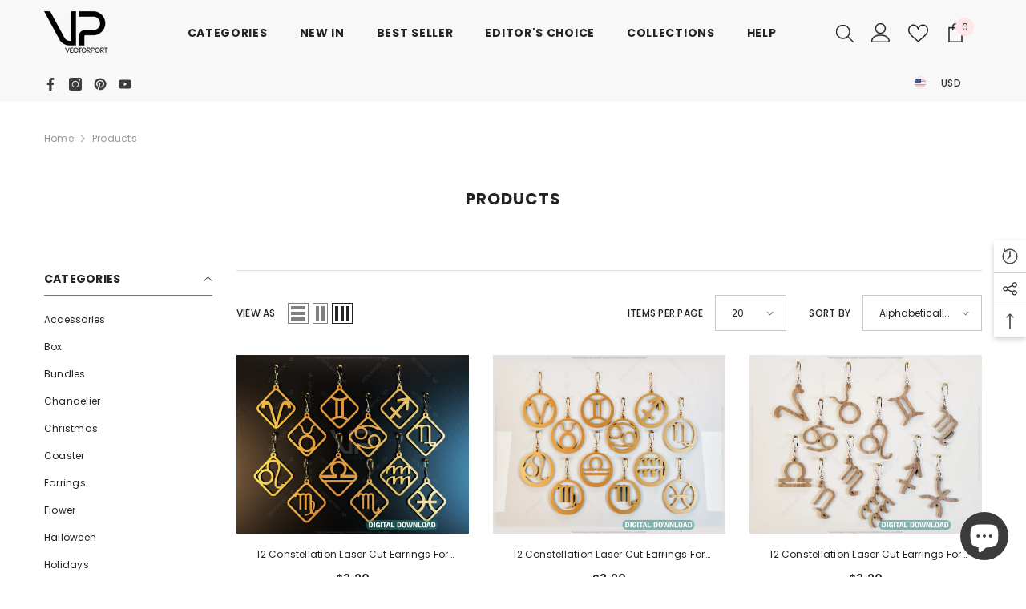

--- FILE ---
content_type: text/html; charset=utf-8
request_url: https://vectorportart.com/collections/all
body_size: 84868
content:
<!doctype html><html class="no-js" lang="en">
  <meta name='dmca-site-verification' content='NUNJN3N1TzhvcUdMSWc2Y2J3OWJZd3JOcHdBdC80c01UWTFyZkVCYkQrUT01' />
  <head>
      <!-- Google tag (gtag.js) -->
<script async src="https://www.googletagmanager.com/gtag/js?id=G-7VJN0QSVPN"></script>
<script>
  window.dataLayer = window.dataLayer || [];
  function gtag(){dataLayer.push(arguments);}
  gtag('js', new Date());
  <meta name="copyrighted-site-verification" content="d38476ddbe238bbd" />

  gtag('config', 'G-7VJN0QSVPN');
</script>
        <meta charset="utf-8">
        <meta http-equiv="X-UA-Compatible" content="IE=edge">
        <meta name="viewport" content="width=device-width,initial-scale=1">
        <meta name="theme-color" content="">
        <link rel="canonical" href="https://vectorportart.com/collections/all">
        <link rel="canonical" href="https://vectorportart.com/collections/all" canonical-shop-url="https://vectorportart.com/"><link rel="shortcut icon" href="//vectorportart.com/cdn/shop/files/16x16_fav_icon_2820f9f1-03cd-4a17-bd75-d1c192aa7cb5_32x32.png?v=1673871434" type="image/png"><link rel="preconnect" href="https://cdn.shopify.com" crossorigin>
        <title>Products  &ndash; VectorPort</title>

<meta property="og:site_name" content="VectorPort">
<meta property="og:url" content="https://vectorportart.com/collections/all">
<meta property="og:title" content="Products">
<meta property="og:type" content="product.group">
<meta property="og:description" content="VectorPort"><meta property="og:image" content="http://vectorportart.com/cdn/shop/files/VP_logo_low.png?v=1632115232">
  <meta property="og:image:secure_url" content="https://vectorportart.com/cdn/shop/files/VP_logo_low.png?v=1632115232">
  <meta property="og:image:width" content="1200">
  <meta property="og:image:height" content="628"><meta name="twitter:card" content="summary_large_image">
<meta name="twitter:title" content="Products">
<meta name="twitter:description" content="VectorPort">

        <script>window.performance && window.performance.mark && window.performance.mark('shopify.content_for_header.start');</script><meta name="facebook-domain-verification" content="tewmznebn511ygu6vlt71mu9xuolsv">
<meta name="google-site-verification" content="DndOEZ1qnXeV5wxB2VoSFkrKImyBRVVddKI-0lfI8CM">
<meta id="shopify-digital-wallet" name="shopify-digital-wallet" content="/59424374933/digital_wallets/dialog">
<meta name="shopify-checkout-api-token" content="9f8613653de7e3d93f161325767f5434">
<link rel="alternate" type="application/atom+xml" title="Feed" href="/collections/all.atom" />
<link rel="next" href="/collections/all?page=2">
<link rel="alternate" hreflang="x-default" href="https://vectorportart.com/collections/all">
<link rel="alternate" hreflang="en" href="https://vectorportart.com/collections/all">
<link rel="alternate" hreflang="en-GB" href="https://vectorportart.com/en-gb/collections/all">
<script async="async" src="/checkouts/internal/preloads.js?locale=en-US"></script>
<link rel="preconnect" href="https://shop.app" crossorigin="anonymous">
<script async="async" src="https://shop.app/checkouts/internal/preloads.js?locale=en-US&shop_id=59424374933" crossorigin="anonymous"></script>
<script id="apple-pay-shop-capabilities" type="application/json">{"shopId":59424374933,"countryCode":"GB","currencyCode":"USD","merchantCapabilities":["supports3DS"],"merchantId":"gid:\/\/shopify\/Shop\/59424374933","merchantName":"VectorPort","requiredBillingContactFields":["postalAddress","email"],"requiredShippingContactFields":["postalAddress","email"],"shippingType":"shipping","supportedNetworks":["visa","maestro","masterCard","amex","discover","elo"],"total":{"type":"pending","label":"VectorPort","amount":"1.00"},"shopifyPaymentsEnabled":true,"supportsSubscriptions":true}</script>
<script id="shopify-features" type="application/json">{"accessToken":"9f8613653de7e3d93f161325767f5434","betas":["rich-media-storefront-analytics"],"domain":"vectorportart.com","predictiveSearch":true,"shopId":59424374933,"locale":"en"}</script>
<script>var Shopify = Shopify || {};
Shopify.shop = "vectorport.myshopify.com";
Shopify.locale = "en";
Shopify.currency = {"active":"USD","rate":"1.0"};
Shopify.country = "US";
Shopify.theme = {"name":"NEW Ella-6-5-2-14.06.2024","id":139412570261,"schema_name":"Ella","schema_version":"6.5.2","theme_store_id":null,"role":"main"};
Shopify.theme.handle = "null";
Shopify.theme.style = {"id":null,"handle":null};
Shopify.cdnHost = "vectorportart.com/cdn";
Shopify.routes = Shopify.routes || {};
Shopify.routes.root = "/";</script>
<script type="module">!function(o){(o.Shopify=o.Shopify||{}).modules=!0}(window);</script>
<script>!function(o){function n(){var o=[];function n(){o.push(Array.prototype.slice.apply(arguments))}return n.q=o,n}var t=o.Shopify=o.Shopify||{};t.loadFeatures=n(),t.autoloadFeatures=n()}(window);</script>
<script>
  window.ShopifyPay = window.ShopifyPay || {};
  window.ShopifyPay.apiHost = "shop.app\/pay";
  window.ShopifyPay.redirectState = null;
</script>
<script id="shop-js-analytics" type="application/json">{"pageType":"collection"}</script>
<script defer="defer" async type="module" src="//vectorportart.com/cdn/shopifycloud/shop-js/modules/v2/client.init-shop-cart-sync_BdyHc3Nr.en.esm.js"></script>
<script defer="defer" async type="module" src="//vectorportart.com/cdn/shopifycloud/shop-js/modules/v2/chunk.common_Daul8nwZ.esm.js"></script>
<script type="module">
  await import("//vectorportart.com/cdn/shopifycloud/shop-js/modules/v2/client.init-shop-cart-sync_BdyHc3Nr.en.esm.js");
await import("//vectorportart.com/cdn/shopifycloud/shop-js/modules/v2/chunk.common_Daul8nwZ.esm.js");

  window.Shopify.SignInWithShop?.initShopCartSync?.({"fedCMEnabled":true,"windoidEnabled":true});

</script>
<script>
  window.Shopify = window.Shopify || {};
  if (!window.Shopify.featureAssets) window.Shopify.featureAssets = {};
  window.Shopify.featureAssets['shop-js'] = {"shop-cart-sync":["modules/v2/client.shop-cart-sync_QYOiDySF.en.esm.js","modules/v2/chunk.common_Daul8nwZ.esm.js"],"init-fed-cm":["modules/v2/client.init-fed-cm_DchLp9rc.en.esm.js","modules/v2/chunk.common_Daul8nwZ.esm.js"],"shop-button":["modules/v2/client.shop-button_OV7bAJc5.en.esm.js","modules/v2/chunk.common_Daul8nwZ.esm.js"],"init-windoid":["modules/v2/client.init-windoid_DwxFKQ8e.en.esm.js","modules/v2/chunk.common_Daul8nwZ.esm.js"],"shop-cash-offers":["modules/v2/client.shop-cash-offers_DWtL6Bq3.en.esm.js","modules/v2/chunk.common_Daul8nwZ.esm.js","modules/v2/chunk.modal_CQq8HTM6.esm.js"],"shop-toast-manager":["modules/v2/client.shop-toast-manager_CX9r1SjA.en.esm.js","modules/v2/chunk.common_Daul8nwZ.esm.js"],"init-shop-email-lookup-coordinator":["modules/v2/client.init-shop-email-lookup-coordinator_UhKnw74l.en.esm.js","modules/v2/chunk.common_Daul8nwZ.esm.js"],"pay-button":["modules/v2/client.pay-button_DzxNnLDY.en.esm.js","modules/v2/chunk.common_Daul8nwZ.esm.js"],"avatar":["modules/v2/client.avatar_BTnouDA3.en.esm.js"],"init-shop-cart-sync":["modules/v2/client.init-shop-cart-sync_BdyHc3Nr.en.esm.js","modules/v2/chunk.common_Daul8nwZ.esm.js"],"shop-login-button":["modules/v2/client.shop-login-button_D8B466_1.en.esm.js","modules/v2/chunk.common_Daul8nwZ.esm.js","modules/v2/chunk.modal_CQq8HTM6.esm.js"],"init-customer-accounts-sign-up":["modules/v2/client.init-customer-accounts-sign-up_C8fpPm4i.en.esm.js","modules/v2/client.shop-login-button_D8B466_1.en.esm.js","modules/v2/chunk.common_Daul8nwZ.esm.js","modules/v2/chunk.modal_CQq8HTM6.esm.js"],"init-shop-for-new-customer-accounts":["modules/v2/client.init-shop-for-new-customer-accounts_CVTO0Ztu.en.esm.js","modules/v2/client.shop-login-button_D8B466_1.en.esm.js","modules/v2/chunk.common_Daul8nwZ.esm.js","modules/v2/chunk.modal_CQq8HTM6.esm.js"],"init-customer-accounts":["modules/v2/client.init-customer-accounts_dRgKMfrE.en.esm.js","modules/v2/client.shop-login-button_D8B466_1.en.esm.js","modules/v2/chunk.common_Daul8nwZ.esm.js","modules/v2/chunk.modal_CQq8HTM6.esm.js"],"shop-follow-button":["modules/v2/client.shop-follow-button_CkZpjEct.en.esm.js","modules/v2/chunk.common_Daul8nwZ.esm.js","modules/v2/chunk.modal_CQq8HTM6.esm.js"],"lead-capture":["modules/v2/client.lead-capture_BntHBhfp.en.esm.js","modules/v2/chunk.common_Daul8nwZ.esm.js","modules/v2/chunk.modal_CQq8HTM6.esm.js"],"checkout-modal":["modules/v2/client.checkout-modal_CfxcYbTm.en.esm.js","modules/v2/chunk.common_Daul8nwZ.esm.js","modules/v2/chunk.modal_CQq8HTM6.esm.js"],"shop-login":["modules/v2/client.shop-login_Da4GZ2H6.en.esm.js","modules/v2/chunk.common_Daul8nwZ.esm.js","modules/v2/chunk.modal_CQq8HTM6.esm.js"],"payment-terms":["modules/v2/client.payment-terms_MV4M3zvL.en.esm.js","modules/v2/chunk.common_Daul8nwZ.esm.js","modules/v2/chunk.modal_CQq8HTM6.esm.js"]};
</script>
<script id="__st">var __st={"a":59424374933,"offset":14400,"reqid":"8c200ead-0175-4a66-8e5f-b2056114ff6a-1769001674","pageurl":"vectorportart.com\/collections\/all","u":"c798908642a1","p":"collection"};</script>
<script>window.ShopifyPaypalV4VisibilityTracking = true;</script>
<script id="captcha-bootstrap">!function(){'use strict';const t='contact',e='account',n='new_comment',o=[[t,t],['blogs',n],['comments',n],[t,'customer']],c=[[e,'customer_login'],[e,'guest_login'],[e,'recover_customer_password'],[e,'create_customer']],r=t=>t.map((([t,e])=>`form[action*='/${t}']:not([data-nocaptcha='true']) input[name='form_type'][value='${e}']`)).join(','),a=t=>()=>t?[...document.querySelectorAll(t)].map((t=>t.form)):[];function s(){const t=[...o],e=r(t);return a(e)}const i='password',u='form_key',d=['recaptcha-v3-token','g-recaptcha-response','h-captcha-response',i],f=()=>{try{return window.sessionStorage}catch{return}},m='__shopify_v',_=t=>t.elements[u];function p(t,e,n=!1){try{const o=window.sessionStorage,c=JSON.parse(o.getItem(e)),{data:r}=function(t){const{data:e,action:n}=t;return t[m]||n?{data:e,action:n}:{data:t,action:n}}(c);for(const[e,n]of Object.entries(r))t.elements[e]&&(t.elements[e].value=n);n&&o.removeItem(e)}catch(o){console.error('form repopulation failed',{error:o})}}const l='form_type',E='cptcha';function T(t){t.dataset[E]=!0}const w=window,h=w.document,L='Shopify',v='ce_forms',y='captcha';let A=!1;((t,e)=>{const n=(g='f06e6c50-85a8-45c8-87d0-21a2b65856fe',I='https://cdn.shopify.com/shopifycloud/storefront-forms-hcaptcha/ce_storefront_forms_captcha_hcaptcha.v1.5.2.iife.js',D={infoText:'Protected by hCaptcha',privacyText:'Privacy',termsText:'Terms'},(t,e,n)=>{const o=w[L][v],c=o.bindForm;if(c)return c(t,g,e,D).then(n);var r;o.q.push([[t,g,e,D],n]),r=I,A||(h.body.append(Object.assign(h.createElement('script'),{id:'captcha-provider',async:!0,src:r})),A=!0)});var g,I,D;w[L]=w[L]||{},w[L][v]=w[L][v]||{},w[L][v].q=[],w[L][y]=w[L][y]||{},w[L][y].protect=function(t,e){n(t,void 0,e),T(t)},Object.freeze(w[L][y]),function(t,e,n,w,h,L){const[v,y,A,g]=function(t,e,n){const i=e?o:[],u=t?c:[],d=[...i,...u],f=r(d),m=r(i),_=r(d.filter((([t,e])=>n.includes(e))));return[a(f),a(m),a(_),s()]}(w,h,L),I=t=>{const e=t.target;return e instanceof HTMLFormElement?e:e&&e.form},D=t=>v().includes(t);t.addEventListener('submit',(t=>{const e=I(t);if(!e)return;const n=D(e)&&!e.dataset.hcaptchaBound&&!e.dataset.recaptchaBound,o=_(e),c=g().includes(e)&&(!o||!o.value);(n||c)&&t.preventDefault(),c&&!n&&(function(t){try{if(!f())return;!function(t){const e=f();if(!e)return;const n=_(t);if(!n)return;const o=n.value;o&&e.removeItem(o)}(t);const e=Array.from(Array(32),(()=>Math.random().toString(36)[2])).join('');!function(t,e){_(t)||t.append(Object.assign(document.createElement('input'),{type:'hidden',name:u})),t.elements[u].value=e}(t,e),function(t,e){const n=f();if(!n)return;const o=[...t.querySelectorAll(`input[type='${i}']`)].map((({name:t})=>t)),c=[...d,...o],r={};for(const[a,s]of new FormData(t).entries())c.includes(a)||(r[a]=s);n.setItem(e,JSON.stringify({[m]:1,action:t.action,data:r}))}(t,e)}catch(e){console.error('failed to persist form',e)}}(e),e.submit())}));const S=(t,e)=>{t&&!t.dataset[E]&&(n(t,e.some((e=>e===t))),T(t))};for(const o of['focusin','change'])t.addEventListener(o,(t=>{const e=I(t);D(e)&&S(e,y())}));const B=e.get('form_key'),M=e.get(l),P=B&&M;t.addEventListener('DOMContentLoaded',(()=>{const t=y();if(P)for(const e of t)e.elements[l].value===M&&p(e,B);[...new Set([...A(),...v().filter((t=>'true'===t.dataset.shopifyCaptcha))])].forEach((e=>S(e,t)))}))}(h,new URLSearchParams(w.location.search),n,t,e,['guest_login'])})(!0,!0)}();</script>
<script integrity="sha256-4kQ18oKyAcykRKYeNunJcIwy7WH5gtpwJnB7kiuLZ1E=" data-source-attribution="shopify.loadfeatures" defer="defer" src="//vectorportart.com/cdn/shopifycloud/storefront/assets/storefront/load_feature-a0a9edcb.js" crossorigin="anonymous"></script>
<script crossorigin="anonymous" defer="defer" src="//vectorportart.com/cdn/shopifycloud/storefront/assets/shopify_pay/storefront-65b4c6d7.js?v=20250812"></script>
<script data-source-attribution="shopify.dynamic_checkout.dynamic.init">var Shopify=Shopify||{};Shopify.PaymentButton=Shopify.PaymentButton||{isStorefrontPortableWallets:!0,init:function(){window.Shopify.PaymentButton.init=function(){};var t=document.createElement("script");t.src="https://vectorportart.com/cdn/shopifycloud/portable-wallets/latest/portable-wallets.en.js",t.type="module",document.head.appendChild(t)}};
</script>
<script data-source-attribution="shopify.dynamic_checkout.buyer_consent">
  function portableWalletsHideBuyerConsent(e){var t=document.getElementById("shopify-buyer-consent"),n=document.getElementById("shopify-subscription-policy-button");t&&n&&(t.classList.add("hidden"),t.setAttribute("aria-hidden","true"),n.removeEventListener("click",e))}function portableWalletsShowBuyerConsent(e){var t=document.getElementById("shopify-buyer-consent"),n=document.getElementById("shopify-subscription-policy-button");t&&n&&(t.classList.remove("hidden"),t.removeAttribute("aria-hidden"),n.addEventListener("click",e))}window.Shopify?.PaymentButton&&(window.Shopify.PaymentButton.hideBuyerConsent=portableWalletsHideBuyerConsent,window.Shopify.PaymentButton.showBuyerConsent=portableWalletsShowBuyerConsent);
</script>
<script data-source-attribution="shopify.dynamic_checkout.cart.bootstrap">document.addEventListener("DOMContentLoaded",(function(){function t(){return document.querySelector("shopify-accelerated-checkout-cart, shopify-accelerated-checkout")}if(t())Shopify.PaymentButton.init();else{new MutationObserver((function(e,n){t()&&(Shopify.PaymentButton.init(),n.disconnect())})).observe(document.body,{childList:!0,subtree:!0})}}));
</script>
<link id="shopify-accelerated-checkout-styles" rel="stylesheet" media="screen" href="https://vectorportart.com/cdn/shopifycloud/portable-wallets/latest/accelerated-checkout-backwards-compat.css" crossorigin="anonymous">
<style id="shopify-accelerated-checkout-cart">
        #shopify-buyer-consent {
  margin-top: 1em;
  display: inline-block;
  width: 100%;
}

#shopify-buyer-consent.hidden {
  display: none;
}

#shopify-subscription-policy-button {
  background: none;
  border: none;
  padding: 0;
  text-decoration: underline;
  font-size: inherit;
  cursor: pointer;
}

#shopify-subscription-policy-button::before {
  box-shadow: none;
}

      </style>
<script id="sections-script" data-sections="header-navigation-plain,header-mobile" defer="defer" src="//vectorportart.com/cdn/shop/t/26/compiled_assets/scripts.js?v=2025"></script>
<script>window.performance && window.performance.mark && window.performance.mark('shopify.content_for_header.end');</script>
        <style>@import url('https://fonts.googleapis.com/css?family=Poppins:300,300i,400,400i,500,500i,600,600i,700,700i,800,800i&display=swap');
                :root {
        --font-family-1: Poppins;
        --font-family-2: Poppins;

        /* Settings Body */--font-body-family: Poppins;--font-body-size: 12px;--font-body-weight: 400;--body-line-height: 22px;--body-letter-spacing: .02em;

        /* Settings Heading */--font-heading-family: Poppins;--font-heading-size: 16px;--font-heading-weight: 700;--font-heading-style: normal;--heading-line-height: 24px;--heading-letter-spacing: .05em;--heading-text-transform: uppercase;--heading-border-height: 2px;

        /* Menu Lv1 */--font-menu-lv1-family: Poppins;--font-menu-lv1-size: 14px;--font-menu-lv1-weight: 700;--menu-lv1-line-height: 22px;--menu-lv1-letter-spacing: .05em;--menu-lv1-text-transform: uppercase;

        /* Menu Lv2 */--font-menu-lv2-family: Poppins;--font-menu-lv2-size: 12px;--font-menu-lv2-weight: 400;--menu-lv2-line-height: 22px;--menu-lv2-letter-spacing: .02em;--menu-lv2-text-transform: capitalize;

        /* Menu Lv3 */--font-menu-lv3-family: Poppins;--font-menu-lv3-size: 12px;--font-menu-lv3-weight: 400;--menu-lv3-line-height: 22px;--menu-lv3-letter-spacing: .02em;--menu-lv3-text-transform: capitalize;

        /* Mega Menu Lv2 */--font-mega-menu-lv2-family: Poppins;--font-mega-menu-lv2-size: 12px;--font-mega-menu-lv2-weight: 600;--font-mega-menu-lv2-style: normal;--mega-menu-lv2-line-height: 22px;--mega-menu-lv2-letter-spacing: .02em;--mega-menu-lv2-text-transform: uppercase;

        /* Mega Menu Lv3 */--font-mega-menu-lv3-family: Poppins;--font-mega-menu-lv3-size: 12px;--font-mega-menu-lv3-weight: 400;--mega-menu-lv3-line-height: 22px;--mega-menu-lv3-letter-spacing: .02em;--mega-menu-lv3-text-transform: capitalize;

        /* Product Card Title */--product-title-font: Poppins;--product-title-font-size : 12px;--product-title-font-weight : 400;--product-title-line-height: 22px;--product-title-letter-spacing: .02em;--product-title-line-text : 1;--product-title-text-transform : capitalize;--product-title-margin-bottom: 10px;

        /* Product Card Vendor */--product-vendor-font: Poppins;--product-vendor-font-size : 12px;--product-vendor-font-weight : 400;--product-vendor-font-style : normal;--product-vendor-line-height: 22px;--product-vendor-letter-spacing: .02em;--product-vendor-text-transform : uppercase;--product-vendor-margin-bottom: 0px;--product-vendor-margin-top: 0px;

        /* Product Card Price */--product-price-font: Poppins;--product-price-font-size : 14px;--product-price-font-weight : 600;--product-price-line-height: 22px;--product-price-letter-spacing: .02em;--product-price-margin-top: 0px;--product-price-margin-bottom: 13px;

        /* Product Card Badge */--badge-font: Poppins;--badge-font-size : 12px;--badge-font-weight : 400;--badge-text-transform : capitalize;--badge-letter-spacing: .02em;--badge-line-height: 20px;--badge-border-radius: 0px;--badge-padding-top: 0px;--badge-padding-bottom: 0px;--badge-padding-left-right: 8px;--badge-postion-top: 0px;--badge-postion-left-right: 0px;

        /* Product Quickview */
        --product-quickview-font-size : 12px; --product-quickview-line-height: 23px; --product-quickview-border-radius: 1px; --product-quickview-padding-top: 0px; --product-quickview-padding-bottom: 0px; --product-quickview-padding-left-right: 7px; --product-quickview-sold-out-product: #e95144;--product-quickview-box-shadow: none;/* Blog Card Tile */--blog-title-font: Poppins;--blog-title-font-size : 20px; --blog-title-font-weight : 700; --blog-title-line-height: 29px; --blog-title-letter-spacing: .09em; --blog-title-text-transform : uppercase;

        /* Blog Card Info (Date, Author) */--blog-info-font: Poppins;--blog-info-font-size : 14px; --blog-info-font-weight : 400; --blog-info-line-height: 20px; --blog-info-letter-spacing: .02em; --blog-info-text-transform : uppercase;

        /* Button 1 */--btn-1-font-family: Poppins;--btn-1-font-size: 14px; --btn-1-font-weight: 700; --btn-1-text-transform: uppercase; --btn-1-line-height: 22px; --btn-1-letter-spacing: .05em; --btn-1-text-align: center; --btn-1-border-radius: 0px; --btn-1-border-width: 1px; --btn-1-border-style: solid; --btn-1-padding-top: 10px; --btn-1-padding-bottom: 10px; --btn-1-horizontal-length: 0px; --btn-1-vertical-length: 0px; --btn-1-blur-radius: 0px; --btn-1-spread: 0px;
        --btn-1-all-bg-opacity-hover: rgba(0, 0, 0, 0.5);--btn-1-inset: ;/* Button 2 */--btn-2-font-family: Poppins;--btn-2-font-size: 18px; --btn-2-font-weight: 700; --btn-2-text-transform: uppercase; --btn-2-line-height: 23px; --btn-2-letter-spacing: .05em; --btn-2-text-align: right; --btn-2-border-radius: 6px; --btn-2-border-width: 1px; --btn-2-border-style: solid; --btn-2-padding-top: 20px; --btn-2-padding-bottom: 20px; --btn-2-horizontal-length: 4px; --btn-2-vertical-length: 4px; --btn-2-blur-radius: 7px; --btn-2-spread: 0px;
        --btn-2-all-bg-opacity: rgba(25, 145, 226, 0.5);--btn-2-all-bg-opacity-hover: rgba(0, 0, 0, 0.5);--btn-2-inset: ;/* Button 3 */--btn-3-font-family: Poppins;--btn-3-font-size: 14px; --btn-3-font-weight: 700; --btn-3-text-transform: uppercase; --btn-3-line-height: 22px; --btn-3-letter-spacing: .05em; --btn-3-text-align: center; --btn-3-border-radius: 0px; --btn-3-border-width: 1px; --btn-3-border-style: solid; --btn-3-padding-top: 10px; --btn-3-padding-bottom: 10px; --btn-3-horizontal-length: 0px; --btn-3-vertical-length: 0px; --btn-3-blur-radius: 0px; --btn-3-spread: 0px;
        --btn-3-all-bg-opacity: rgba(0, 0, 0, 0.1);--btn-3-all-bg-opacity-hover: rgba(0, 0, 0, 0.1);--btn-3-inset: ;/* Footer Heading */--footer-heading-font-family: Poppins;--footer-heading-font-size : 15px; --footer-heading-font-weight : 600; --footer-heading-line-height : 22px; --footer-heading-letter-spacing : .05em; --footer-heading-text-transform : uppercase;

        /* Footer Link */--footer-link-font-family: Poppins;--footer-link-font-size : 12px; --footer-link-font-weight : ; --footer-link-line-height : 28px; --footer-link-letter-spacing : .02em; --footer-link-text-transform : capitalize;

        /* Page Title */--font-page-title-family: Poppins;--font-page-title-size: 20px; --font-page-title-weight: 700; --font-page-title-style: normal; --page-title-line-height: 20px; --page-title-letter-spacing: .05em; --page-title-text-transform: uppercase;

        /* Font Product Tab Title */
        --font-tab-type-1: Poppins; --font-tab-type-2: Poppins;

        /* Text Size */
        --text-size-font-size : 10px; --text-size-font-weight : 400; --text-size-line-height : 22px; --text-size-letter-spacing : 0; --text-size-text-transform : uppercase; --text-size-color : #787878;

        /* Font Weight */
        --font-weight-normal: 400; --font-weight-medium: 500; --font-weight-semibold: 600; --font-weight-bold: 700; --font-weight-bolder: 800; --font-weight-black: 900;

        /* Radio Button */
        --form-label-checkbox-before-bg: #fff; --form-label-checkbox-before-border: #cecece; --form-label-checkbox-before-bg-checked: #000;

        /* Conatiner */
        --body-custom-width-container: 1600px;

        /* Layout Boxed */
        --color-background-layout-boxed: #f8f8f8;/* Arrow */
        --position-horizontal-slick-arrow: 0;

        /* General Color*/
        --color-text: #232323; --color-text2: #969696; --color-global: #232323; --color-white: #FFFFFF; --color-grey: #868686; --color-black: #202020; --color-base-text-rgb: 35, 35, 35; --color-base-text2-rgb: 150, 150, 150; --color-background: #ffffff; --color-background-rgb: 255, 255, 255; --color-background-overylay: rgba(255, 255, 255, 0.9); --color-base-accent-text: ; --color-base-accent-1: ; --color-base-accent-2: ; --color-link: #232323; --color-link-hover: #232323; --color-error: #D93333; --color-error-bg: #FCEEEE; --color-success: #5A5A5A; --color-success-bg: #DFF0D8; --color-info: #202020; --color-info-bg: #FFF2DD; --color-link-underline: rgba(35, 35, 35, 0.5); --color-breadcrumb: #999999; --colors-breadcrumb-hover: #232323;--colors-breadcrumb-active: #999999; --border-global: #e6e6e6; --bg-global: #fafafa; --bg-planceholder: #fafafa; --color-warning: #fff; --bg-warning: #e0b252; --color-background-10 : #e9e9e9; --color-background-20 : #d3d3d3; --color-background-30 : #bdbdbd; --color-background-50 : #919191; --color-background-global : #919191;

        /* Arrow Color */
        --arrow-color: #323232; --arrow-background-color: #fff; --arrow-border-color: #ccc;--arrow-color-hover: #323232;--arrow-background-color-hover: #f8f8f8;--arrow-border-color-hover: #f8f8f8;--arrow-width: 35px;--arrow-height: 35px;--arrow-size: px;--arrow-size-icon: 17px;--arrow-border-radius: 50%;--arrow-border-width: 1px;--arrow-width-half: -17px;

        /* Pagination Color */
        --pagination-item-color: #3c3c3c; --pagination-item-color-active: #3c3c3c; --pagination-item-bg-color: #fff;--pagination-item-bg-color-active: #fff;--pagination-item-border-color: #fff;--pagination-item-border-color-active: #ffffff;--pagination-arrow-color: #3c3c3c;--pagination-arrow-color-active: #3c3c3c;--pagination-arrow-bg-color: #fff;--pagination-arrow-bg-color-active: #fff;--pagination-arrow-border-color: #fff;--pagination-arrow-border-color-active: #fff;

        /* Dots Color */
        --dots-color: transparent;--dots-border-color: #323232;--dots-color-active: #323232;--dots-border-color-active: #323232;--dots-style2-background-opacity: #00000050;--dots-width: 12px;--dots-height: 12px;

        /* Button Color */
        --btn-1-color: #FFFFFF;--btn-1-bg: #232323;--btn-1-border: #232323;--btn-1-color-hover: #232323;--btn-1-bg-hover: #ffffff;--btn-1-border-hover: #232323;
        --btn-2-color: #232323;--btn-2-bg: #FFFFFF;--btn-2-border: #727272;--btn-2-color-hover: #FFFFFF;--btn-2-bg-hover: #232323;--btn-2-border-hover: #232323;
        --btn-3-color: #FFFFFF;--btn-3-bg: #e9514b;--btn-3-border: #e9514b;--btn-3-color-hover: #ffffff;--btn-3-bg-hover: #e9514b;--btn-3-border-hover: #e9514b;
        --anchor-transition: all ease .3s;--bg-white: #ffffff;--bg-black: #000000;--bg-grey: #808080;--icon: var(--color-text);--text-cart: #3c3c3c;--duration-short: 100ms;--duration-default: 350ms;--duration-long: 500ms;--form-input-bg: #ffffff;--form-input-border: #c7c7c7;--form-input-color: #232323;--form-input-placeholder: #868686;--form-label: #232323;

        --new-badge-color: #232323;--new-badge-bg: #FFFFFF;--sale-badge-color: #ffffff;--sale-badge-bg: #e95144;--sold-out-badge-color: #ffffff;--sold-out-badge-bg: #c1c1c1;--custom-badge-color: #ffffff;--custom-badge-bg: #ffbb49;--bundle-badge-color: #ffffff;--bundle-badge-bg: #232323;
        
        --product-title-color : #232323;--product-title-color-hover : #232323;--product-vendor-color : #969696;--product-price-color : #232323;--product-sale-price-color : #e95144;--product-compare-price-color : #969696;--product-review-full-color : #000000;--product-review-empty-color : #A4A4A4;

        --product-swatch-border : #cbcbcb;--product-swatch-border-active : #232323;--product-swatch-width : 40px;--product-swatch-height : 40px;--product-swatch-border-radius : 0px;--product-swatch-color-width : 40px;--product-swatch-color-height : 40px;--product-swatch-color-border-radius : 20px;

        --product-wishlist-color : #000000;--product-wishlist-bg : #ffffff;--product-wishlist-border : transparent;--product-wishlist-color-added : #ffffff;--product-wishlist-bg-added : #000000;--product-wishlist-border-added : transparent;--product-compare-color : #000000;--product-compare-bg : #FFFFFF;--product-compare-color-added : #D12442; --product-compare-bg-added : #FFFFFF; --product-hot-stock-text-color : #d62828; --product-quick-view-color : #000000; --product-cart-image-fit : contain; --product-title-variant-font-size: 16px;--product-quick-view-bg : #FFFFFF;--product-quick-view-bg-above-button: rgba(255, 255, 255, 0.7);--product-quick-view-color-hover : #FFFFFF;--product-quick-view-bg-hover : #000000;--product-action-color : #232323;--product-action-bg : #ffffff;--product-action-border : #000000;--product-action-color-hover : #FFFFFF;--product-action-bg-hover : #232323;--product-action-border-hover : #232323;

        /* Multilevel Category Filter */
        --color-label-multiLevel-categories: #232323;--bg-label-multiLevel-categories: #fff;--color-button-multiLevel-categories: #fff;--bg-button-multiLevel-categories: #ff8b21;--border-button-multiLevel-categories: transparent;--hover-color-button-multiLevel-categories: #fff;--hover-bg-button-multiLevel-categories: #ff8b21;--cart-item-bg : #ffffff;--cart-item-border : #e8e8e8;--cart-item-border-width : 1px;--cart-item-border-style : solid;--w-product-swatch-custom: 30px;--h-product-swatch-custom: 30px;--w-product-swatch-custom-mb: 20px;--h-product-swatch-custom-mb: 20px;--font-size-product-swatch-more: 12px;--swatch-border : #cbcbcb;--swatch-border-active : #232323;

        --variant-size: #232323;--variant-size-border: #e7e7e7;--variant-size-bg: #ffffff;--variant-size-hover: #ffffff;--variant-size-border-hover: #232323;--variant-size-bg-hover: #232323;--variant-bg : #ffffff; --variant-color : #232323; --variant-bg-active : #ffffff; --variant-color-active : #232323;

        --fontsize-text-social: 12px;
        --page-content-distance: 64px;--sidebar-content-distance: 40px;--button-transition-ease: cubic-bezier(.25,.46,.45,.94);

        /* Loading Spinner Color */
        --spinner-top-color: #fc0; --spinner-right-color: #4dd4c6; --spinner-bottom-color: #f00; --spinner-left-color: #f6f6f6;

        /* Product Card Marquee */
        --product-marquee-background-color: ;--product-marquee-text-color: #FFFFFF;--product-marquee-text-size: 14px;--product-marquee-text-mobile-size: 14px;--product-marquee-text-weight: 400;--product-marquee-text-transform: none;--product-marquee-text-style: italic;--product-marquee-speed: ; --product-marquee-line-height: calc(var(--product-marquee-text-mobile-size) * 1.5);
    }
</style>
        <link href="//vectorportart.com/cdn/shop/t/26/assets/base.css?v=136341870766711965791718361229" rel="stylesheet" type="text/css" media="all" />
<link href="//vectorportart.com/cdn/shop/t/26/assets/base-banner-animation.css?v=142525759880205592811718361229" rel="stylesheet" type="text/css" media="all" />
    <link href="//vectorportart.com/cdn/shop/t/26/assets/component-card-banner-animation.css?v=55904521405352394641718361243" rel="stylesheet" type="text/css" media="all" />
<link href="//vectorportart.com/cdn/shop/t/26/assets/animated.css?v=118618079748618006641718361227" rel="stylesheet" type="text/css" media="all" />
<link href="//vectorportart.com/cdn/shop/t/26/assets/component-card.css?v=157702676229283671101718361244" rel="stylesheet" type="text/css" media="all" />
<link href="//vectorportart.com/cdn/shop/t/26/assets/component-loading-overlay.css?v=170491267859233445071718361266" rel="stylesheet" type="text/css" media="all" />
<link href="//vectorportart.com/cdn/shop/t/26/assets/component-loading-banner.css?v=66575024453840146421718361266" rel="stylesheet" type="text/css" media="all" />
<link href="//vectorportart.com/cdn/shop/t/26/assets/component-quick-cart.css?v=111677929301119732291718361281" rel="stylesheet" type="text/css" media="all" />
<link rel="stylesheet" href="//vectorportart.com/cdn/shop/t/26/assets/vendor.css?v=164616260963476715651718361337" media="print" onload="this.media='all'">
<noscript><link href="//vectorportart.com/cdn/shop/t/26/assets/vendor.css?v=164616260963476715651718361337" rel="stylesheet" type="text/css" media="all" /></noscript>



<link href="//vectorportart.com/cdn/shop/t/26/assets/component-predictive-search.css?v=104537003445991516671718361274" rel="stylesheet" type="text/css" media="all" />
<link rel="stylesheet" href="//vectorportart.com/cdn/shop/t/26/assets/component-product-form.css?v=140087122189431595481718361277" media="print" onload="this.media='all'">
	<link rel="stylesheet" href="//vectorportart.com/cdn/shop/t/26/assets/component-review.css?v=100129706126506303331718361285" media="print" onload="this.media='all'">
	<link rel="stylesheet" href="//vectorportart.com/cdn/shop/t/26/assets/component-price.css?v=139205013722916111901718361275" media="print" onload="this.media='all'">
	<link rel="stylesheet" href="//vectorportart.com/cdn/shop/t/26/assets/component-badge.css?v=20633729062276667811718361236" media="print" onload="this.media='all'">
	<link rel="stylesheet" href="//vectorportart.com/cdn/shop/t/26/assets/component-rte.css?v=74468535300400368301718361286" media="print" onload="this.media='all'">
	<link rel="stylesheet" href="//vectorportart.com/cdn/shop/t/26/assets/component-share.css?v=38383599121620234941718361288" media="print" onload="this.media='all'"><link rel="stylesheet" href="//vectorportart.com/cdn/shop/t/26/assets/component-newsletter.css?v=54058530822278129331718361272" media="print" onload="this.media='all'">
<link rel="stylesheet" href="//vectorportart.com/cdn/shop/t/26/assets/component-slider.css?v=37888473738646685221718361290" media="print" onload="this.media='all'">
<link rel="stylesheet" href="//vectorportart.com/cdn/shop/t/26/assets/component-list-social.css?v=102044711114163579551718361265" media="print" onload="this.media='all'"><noscript><link href="//vectorportart.com/cdn/shop/t/26/assets/component-product-form.css?v=140087122189431595481718361277" rel="stylesheet" type="text/css" media="all" /></noscript>
	<noscript><link href="//vectorportart.com/cdn/shop/t/26/assets/component-review.css?v=100129706126506303331718361285" rel="stylesheet" type="text/css" media="all" /></noscript>
	<noscript><link href="//vectorportart.com/cdn/shop/t/26/assets/component-price.css?v=139205013722916111901718361275" rel="stylesheet" type="text/css" media="all" /></noscript>
	<noscript><link href="//vectorportart.com/cdn/shop/t/26/assets/component-badge.css?v=20633729062276667811718361236" rel="stylesheet" type="text/css" media="all" /></noscript>
	<noscript><link href="//vectorportart.com/cdn/shop/t/26/assets/component-rte.css?v=74468535300400368301718361286" rel="stylesheet" type="text/css" media="all" /></noscript>
	<noscript><link href="//vectorportart.com/cdn/shop/t/26/assets/component-share.css?v=38383599121620234941718361288" rel="stylesheet" type="text/css" media="all" /></noscript><noscript><link href="//vectorportart.com/cdn/shop/t/26/assets/component-newsletter.css?v=54058530822278129331718361272" rel="stylesheet" type="text/css" media="all" /></noscript>
<noscript><link href="//vectorportart.com/cdn/shop/t/26/assets/component-slider.css?v=37888473738646685221718361290" rel="stylesheet" type="text/css" media="all" /></noscript>
<noscript><link href="//vectorportart.com/cdn/shop/t/26/assets/component-list-social.css?v=102044711114163579551718361265" rel="stylesheet" type="text/css" media="all" /></noscript>

<style type="text/css">
	.nav-title-mobile {display: none;}.list-menu--disclosure{display: none;position: absolute;min-width: 100%;width: 22rem;background-color: var(--bg-white);box-shadow: 0 1px 4px 0 rgb(0 0 0 / 15%);padding: 5px 0 5px 20px;opacity: 0;visibility: visible;pointer-events: none;transition: opacity var(--duration-default) ease, transform var(--duration-default) ease;}.list-menu--disclosure-2{margin-left: calc(100% - 15px);z-index: 2;top: -5px;}.list-menu--disclosure:focus {outline: none;}.list-menu--disclosure.localization-selector {max-height: 18rem;overflow: auto;width: 10rem;padding: 0.5rem;}.js menu-drawer > details > summary::before, .js menu-drawer > details[open]:not(.menu-opening) > summary::before {content: '';position: absolute;cursor: default;width: 100%;height: calc(100vh - 100%);height: calc(var(--viewport-height, 100vh) - (var(--header-bottom-position, 100%)));top: 100%;left: 0;background: var(--color-foreground-50);opacity: 0;visibility: hidden;z-index: 2;transition: opacity var(--duration-default) ease,visibility var(--duration-default) ease;}menu-drawer > details[open] > summary::before {visibility: visible;opacity: 1;}.menu-drawer {position: absolute;transform: translateX(-100%);visibility: hidden;z-index: 3;left: 0;top: 100%;width: 100%;max-width: calc(100vw - 4rem);padding: 0;border: 0.1rem solid var(--color-background-10);border-left: 0;border-bottom: 0;background-color: var(--bg-white);overflow-x: hidden;}.js .menu-drawer {height: calc(100vh - 100%);height: calc(var(--viewport-height, 100vh) - (var(--header-bottom-position, 100%)));}.js details[open] > .menu-drawer, .js details[open] > .menu-drawer__submenu {transition: transform var(--duration-default) ease, visibility var(--duration-default) ease;}.no-js details[open] > .menu-drawer, .js details[open].menu-opening > .menu-drawer, details[open].menu-opening > .menu-drawer__submenu {transform: translateX(0);visibility: visible;}@media screen and (min-width: 750px) {.menu-drawer {width: 40rem;}.no-js .menu-drawer {height: auto;}}.menu-drawer__inner-container {position: relative;height: 100%;}.menu-drawer__navigation-container {display: grid;grid-template-rows: 1fr auto;align-content: space-between;overflow-y: auto;height: 100%;}.menu-drawer__navigation {padding: 0 0 5.6rem 0;}.menu-drawer__inner-submenu {height: 100%;overflow-x: hidden;overflow-y: auto;}.no-js .menu-drawer__navigation {padding: 0;}.js .menu-drawer__menu li {width: 100%;border-bottom: 1px solid #e6e6e6;overflow: hidden;}.menu-drawer__menu-item{line-height: var(--body-line-height);letter-spacing: var(--body-letter-spacing);padding: 10px 20px 10px 15px;cursor: pointer;display: flex;align-items: center;justify-content: space-between;}.menu-drawer__menu-item .label{display: inline-block;vertical-align: middle;font-size: calc(var(--font-body-size) - 4px);font-weight: var(--font-weight-normal);letter-spacing: var(--body-letter-spacing);height: 20px;line-height: 20px;margin: 0 0 0 10px;padding: 0 5px;text-transform: uppercase;text-align: center;position: relative;}.menu-drawer__menu-item .label:before{content: "";position: absolute;border: 5px solid transparent;top: 50%;left: -9px;transform: translateY(-50%);}.menu-drawer__menu-item > .icon{width: 24px;height: 24px;margin: 0 10px 0 0;}.menu-drawer__menu-item > .symbol {position: absolute;right: 20px;top: 50%;transform: translateY(-50%);display: flex;align-items: center;justify-content: center;font-size: 0;pointer-events: none;}.menu-drawer__menu-item > .symbol .icon{width: 14px;height: 14px;opacity: .6;}.menu-mobile-icon .menu-drawer__menu-item{justify-content: flex-start;}.no-js .menu-drawer .menu-drawer__menu-item > .symbol {display: none;}.js .menu-drawer__submenu {position: absolute;top: 0;width: 100%;bottom: 0;left: 0;background-color: var(--bg-white);z-index: 1;transform: translateX(100%);visibility: hidden;}.js .menu-drawer__submenu .menu-drawer__submenu {overflow-y: auto;}.menu-drawer__close-button {display: block;width: 100%;padding: 10px 15px;background-color: transparent;border: none;background: #f6f8f9;position: relative;}.menu-drawer__close-button .symbol{position: absolute;top: auto;left: 20px;width: auto;height: 22px;z-index: 10;display: flex;align-items: center;justify-content: center;font-size: 0;pointer-events: none;}.menu-drawer__close-button .icon {display: inline-block;vertical-align: middle;width: 18px;height: 18px;transform: rotate(180deg);}.menu-drawer__close-button .text{max-width: calc(100% - 50px);white-space: nowrap;overflow: hidden;text-overflow: ellipsis;display: inline-block;vertical-align: top;width: 100%;margin: 0 auto;}.no-js .menu-drawer__close-button {display: none;}.menu-drawer__utility-links {padding: 2rem;}.menu-drawer__account {display: inline-flex;align-items: center;text-decoration: none;padding: 1.2rem;margin-left: -1.2rem;font-size: 1.4rem;}.menu-drawer__account .icon-account {height: 2rem;width: 2rem;margin-right: 1rem;}.menu-drawer .list-social {justify-content: flex-start;margin-left: -1.25rem;margin-top: 2rem;}.menu-drawer .list-social:empty {display: none;}.menu-drawer .list-social__link {padding: 1.3rem 1.25rem;}

	/* Style General */
	.d-block{display: block}.d-inline-block{display: inline-block}.d-flex{display: flex}.d-none {display: none}.d-grid{display: grid}.ver-alg-mid {vertical-align: middle}.ver-alg-top{vertical-align: top}
	.flex-jc-start{justify-content:flex-start}.flex-jc-end{justify-content:flex-end}.flex-jc-center{justify-content:center}.flex-jc-between{justify-content:space-between}.flex-jc-stretch{justify-content:stretch}.flex-align-start{align-items: flex-start}.flex-align-center{align-items: center}.flex-align-end{align-items: flex-end}.flex-align-stretch{align-items:stretch}.flex-wrap{flex-wrap: wrap}.flex-nowrap{flex-wrap: nowrap}.fd-row{flex-direction:row}.fd-row-reverse{flex-direction:row-reverse}.fd-column{flex-direction:column}.fd-column-reverse{flex-direction:column-reverse}.fg-0{flex-grow:0}.fs-0{flex-shrink:0}.gap-15{gap:15px}.gap-30{gap:30px}.gap-col-30{column-gap:30px}
	.p-relative{position:relative}.p-absolute{position:absolute}.p-static{position:static}.p-fixed{position:fixed;}
	.zi-1{z-index:1}.zi-2{z-index:2}.zi-3{z-index:3}.zi-5{z-index:5}.zi-6{z-index:6}.zi-7{z-index:7}.zi-9{z-index:9}.zi-10{z-index:10}.zi-99{z-index:99} .zi-100{z-index:100} .zi-101{z-index:101}
	.top-0{top:0}.top-100{top:100%}.top-auto{top:auto}.left-0{left:0}.left-auto{left:auto}.right-0{right:0}.right-auto{right:auto}.bottom-0{bottom:0}
	.middle-y{top:50%;transform:translateY(-50%)}.middle-x{left:50%;transform:translateX(-50%)}
	.opacity-0{opacity:0}.opacity-1{opacity:1}
	.o-hidden{overflow:hidden}.o-visible{overflow:visible}.o-unset{overflow:unset}.o-x-hidden{overflow-x:hidden}.o-y-auto{overflow-y:auto;}
	.pt-0{padding-top:0}.pt-2{padding-top:2px}.pt-5{padding-top:5px}.pt-10{padding-top:10px}.pt-10-imp{padding-top:10px !important}.pt-12{padding-top:12px}.pt-16{padding-top:16px}.pt-20{padding-top:20px}.pt-24{padding-top:24px}.pt-30{padding-top:30px}.pt-32{padding-top:32px}.pt-36{padding-top:36px}.pt-48{padding-top:48px}.pb-0{padding-bottom:0}.pb-5{padding-bottom:5px}.pb-10{padding-bottom:10px}.pb-10-imp{padding-bottom:10px !important}.pb-12{padding-bottom:12px}.pb-15{padding-bottom:15px}.pb-16{padding-bottom:16px}.pb-18{padding-bottom:18px}.pb-20{padding-bottom:20px}.pb-24{padding-bottom:24px}.pb-32{padding-bottom:32px}.pb-40{padding-bottom:40px}.pb-48{padding-bottom:48px}.pb-50{padding-bottom:50px}.pb-80{padding-bottom:80px}.pb-84{padding-bottom:84px}.pr-0{padding-right:0}.pr-5{padding-right: 5px}.pr-10{padding-right:10px}.pr-20{padding-right:20px}.pr-24{padding-right:24px}.pr-30{padding-right:30px}.pr-36{padding-right:36px}.pr-80{padding-right:80px}.pl-0{padding-left:0}.pl-12{padding-left:12px}.pl-20{padding-left:20px}.pl-24{padding-left:24px}.pl-36{padding-left:36px}.pl-48{padding-left:48px}.pl-52{padding-left:52px}.pl-80{padding-left:80px}.p-zero{padding:0}
	.m-lr-auto{margin:0 auto}.m-zero{margin:0}.ml-auto{margin-left:auto}.ml-0{margin-left:0}.ml-5{margin-left:5px}.ml-15{margin-left:15px}.ml-20{margin-left:20px}.ml-30{margin-left:30px}.mr-auto{margin-right:auto}.mr-0{margin-right:0}.mr-5{margin-right:5px}.mr-10{margin-right:10px}.mr-20{margin-right:20px}.mr-30{margin-right:30px}.mt-0{margin-top: 0}.mt-10{margin-top: 10px}.mt-15{margin-top: 15px}.mt-20{margin-top: 20px}.mt-25{margin-top: 25px}.mt-30{margin-top: 30px}.mt-40{margin-top: 40px}.mt-45{margin-top: 45px}.mb-0{margin-bottom: 0}.mb-5{margin-bottom: 5px}.mb-10{margin-bottom: 10px}.mb-15{margin-bottom: 15px}.mb-18{margin-bottom: 18px}.mb-20{margin-bottom: 20px}.mb-30{margin-bottom: 30px}
	.h-0{height:0}.h-100{height:100%}.h-100v{height:100vh}.h-auto{height:auto}.mah-100{max-height:100%}.mih-15{min-height: 15px}.mih-none{min-height: unset}.lih-15{line-height: 15px}
	.w-50pc{width:50%}.w-100{width:100%}.w-100v{width:100vw}.maw-100{max-width:100%}.maw-300{max-width:300px}.maw-480{max-width: 480px}.maw-780{max-width: 780px}.w-auto{width:auto}.minw-auto{min-width: auto}.min-w-100{min-width: 100px}
	.float-l{float:left}.float-r{float:right}
	.b-zero{border:none}.br-50p{border-radius:50%}.br-zero{border-radius:0}.br-2{border-radius:2px}.bg-none{background: none}
	.stroke-w-0{stroke-width: 0px}.stroke-w-1h{stroke-width: 0.5px}.stroke-w-1{stroke-width: 1px}.stroke-w-3{stroke-width: 3px}.stroke-w-5{stroke-width: 5px}.stroke-w-7 {stroke-width: 7px}.stroke-w-10 {stroke-width: 10px}.stroke-w-12 {stroke-width: 12px}.stroke-w-15 {stroke-width: 15px}.stroke-w-20 {stroke-width: 20px}.stroke-w-25 {stroke-width: 25px}.stroke-w-30{stroke-width: 30px}.stroke-w-32 {stroke-width: 32px}.stroke-w-40 {stroke-width: 40px}
	.w-21{width: 21px}.w-23{width: 23px}.w-24{width: 24px}.h-22{height: 22px}.h-23{height: 23px}.h-24{height: 24px}.w-h-16{width: 16px;height: 16px}.w-h-17{width: 17px;height: 17px}.w-h-18 {width: 18px;height: 18px}.w-h-19{width: 19px;height: 19px}.w-h-20 {width: 20px;height: 20px}.w-h-21{width: 21px;height: 21px}.w-h-22 {width: 22px;height: 22px}.w-h-23{width: 23px;height: 23px}.w-h-24 {width: 24px;height: 24px}.w-h-25 {width: 25px;height: 25px}.w-h-26 {width: 26px;height: 26px}.w-h-27 {width: 27px;height: 27px}.w-h-28 {width: 28px;height: 28px}.w-h-29 {width: 29px;height: 29px}.w-h-30 {width: 30px;height: 30px}.w-h-31 {width: 31px;height: 31px}.w-h-32 {width: 32px;height: 32px}.w-h-33 {width: 33px;height: 33px}.w-h-34 {width: 34px;height: 34px}.w-h-35 {width: 35px;height: 35px}.w-h-36 {width: 36px;height: 36px}.w-h-37 {width: 37px;height: 37px}
	.txt-d-none{text-decoration:none}.txt-d-underline{text-decoration:underline}.txt-u-o-1{text-underline-offset: 1px}.txt-u-o-2{text-underline-offset: 2px}.txt-u-o-3{text-underline-offset: 3px}.txt-u-o-4{text-underline-offset: 4px}.txt-u-o-5{text-underline-offset: 5px}.txt-u-o-6{text-underline-offset: 6px}.txt-u-o-8{text-underline-offset: 8px}.txt-u-o-12{text-underline-offset: 12px}.txt-t-up{text-transform:uppercase}.txt-t-cap{text-transform:capitalize}
	.ft-0{font-size: 0}.ft-16{font-size: 16px}.ls-0{letter-spacing: 0}.ls-02{letter-spacing: 0.2em}.ls-05{letter-spacing: 0.5em}.ft-i{font-style: italic}
	.button-effect svg{transition: 0.3s}.button-effect:hover svg{transform: rotate(180deg)}
	.icon-effect:hover svg {transform: scale(1.15)}.icon-effect:hover .icon-search-1 {transform: rotate(-90deg) scale(1.15)}
	.link-effect > span:after {content: "";position: absolute;bottom: -2px;left: 0;height: 1px;width: 100%;transform: scaleX(0);transition: transform var(--duration-default) ease-out;transform-origin: right}
	.link-effect > span:hover:after{transform: scaleX(1);transform-origin: left}
	@media (min-width: 1025px){
		.pl-lg-80{padding-left:80px}.pr-lg-80{padding-right:80px}
	}
</style>
        <script src="//vectorportart.com/cdn/shop/t/26/assets/vendor.js?v=37601539231953232631718361338" type="text/javascript"></script>
<script src="//vectorportart.com/cdn/shop/t/26/assets/global.js?v=46612764184384980251718361304" type="text/javascript"></script>
<script src="//vectorportart.com/cdn/shop/t/26/assets/lazysizes.min.js?v=122719776364282065531718361322" type="text/javascript"></script>
<script src="//vectorportart.com/cdn/shop/t/26/assets/predictive-search.js?v=44403290173806190591718361324" defer="defer"></script><script src="//vectorportart.com/cdn/shop/t/26/assets/banner-animation.js?v=125781416125977691011718361228" defer="defer"></script>

<script>
    window.lazySizesConfig = window.lazySizesConfig || {};
    lazySizesConfig.loadMode = 1;
    window.lazySizesConfig.init = false;
    lazySizes.init();

    window.rtl_slick = false;
    window.mobile_menu = 'default';
    window.money_format = '${{amount}}';
    window.shop_currency = 'USD';
    window.currencySymbol ="$";
    window.show_multiple_currencies = false;
    window.routes = {
        root: '',
        cart: '/cart',
        cart_add_url: '/cart/add',
        cart_change_url: '/cart/change',
        cart_update_url: '/cart/update',
        collection_all: '/collections/all',
        predictive_search_url: '/search/suggest',
        search_url: '/search'
    }; 
    window.button_load_more = {
        default: `Show more`,
        loading: `Loading...`,
        view_all: `View All Collection`,
        no_more: `No More Product`
    };
    window.after_add_to_cart = {
        type: 'quick_cart',
        message: `is added to your shopping cart.`
    };
    window.variant_image_group_quick_view = false;
    window.quick_view = {
        show: true,
        show_mb: true
    };
    window.quick_shop = {
        show: true,
        see_details: `View Full Details`,
    };
    window.quick_cart = {
        show: true
    };
    window.cartStrings = {
        error: `There was an error while updating your cart. Please try again.`,
        quantityError: `You can only add [quantity] of this item to your cart.`,
        addProductOutQuantity: `You can only add [maxQuantity] of this product to your cart`,
        addProductOutQuantity2: `The quantity of this product is insufficient.`,
        cartErrorMessage: `Translation missing: en.sections.cart.cart_quantity_error_prefix`,
        soldoutText: `sold out`,
        alreadyText: `all`,
    };
    window.variantStrings = {
        addToCart: `Add to cart`,
        addingToCart: `Adding to cart...`,
        addedToCart: `Added to cart`,
        submit: `Submit`,
        soldOut: `Sold out`,
        unavailable: `Unavailable`,
        soldOut_message: `This variant is sold out!`,
        unavailable_message: `This variant is unavailable!`,
        addToCart_message: `You must select at least one products to add!`,
        select: `Select Options`,
        preOrder: `Pre-Order`,
        add: `Add`,
        unavailable_with_option: `[value] (Unavailable)`,
        hide_variants_unavailable: false
    };
    window.inventory_text = {
        hotStock: `Hurry up! only [inventory] left`,
        hotStock2: `Please hurry! Only [inventory] left in stock`,
        warningQuantity: `Maximum quantity: [inventory]`,
        inStock: `In Stock`,
        outOfStock: `Out Of Stock`,
        manyInStock: `Many In Stock`,
        show_options: `Show Variants`,
        hide_options: `Hide Variants`,
        adding : `Adding`,
        thank_you : `Thank You`,
        add_more : `Add More`,
        cart_feedback : `Added`
    };
    
    
        window.notify_me = {
            show: true,
            mail: `example@domain.com`,
            subject: `Out Of Stock Notification from Halothemes Store`,
            label: `Shopify`,
            success: `Thanks! We&#39;ve received your request and will respond shortly when this product / variant becomes available!`,
            error: `Please use a valid email address, such as john@example.com.`,
            button: `Notify me`
        };
    
    
        window.ask_an_expert = {
            customer_name: "My Name",
            customer_mail: "My Mail",
            customer_phone: "My Phone",
            customer_message: "My Message",
            type_radio1: "Do You Need",
            type_radio2: "How would you like me to contact you?",
            mail: "orkhanhuseynli@yandex.com",
            subject: "Ask an Expert",
            label: "Shopify",
            success: "Thank you. We&#39;ve received your feedback and will respond shortly.",
            error_1: "Please use a valid email address, such as john@example.com.",
            error_2: "The field must be filled out before submitting this form."
        };
    
    window.compare = {
        show: false,
        add: `Add To Compare`,
        added: `Added To Compare`,
        message: `You must select at least two products to compare!`
    };
    window.wishlist = {
        show: true,
        add: `Add to wishlist`,
        added: `Added to wishlist`,
        empty: `No product is added to your wishlist`,
        continue_shopping: `Continue Shopping`
    };
    window.pagination = {
        style: 1,
        next: `Next`,
        prev: `Prev`
    }
    window.review = {
        show: true,
        show_quick_view: true
    };
    window.countdown = {
        text: `Limited-Time Offers, End in:`,
        day: `D`,
        hour: `H`,
        min: `M`,
        sec: `S`,
        day_2: `Days`,
        hour_2: `Hours`,
        min_2: `Mins`,
        sec_2: `Secs`,
        days: `Days`,
        hours: `Hours`,
        mins: `Mins`,
        secs: `Secs`,
        d: `d`,
        h: `h`,
        m: `m`,
        s: `s`
    };
    window.customer_view = {
        text: `[number] customers are viewing this product`
    };

    
        window.arrows = {
            icon_next: `<button type="button" class="slick-next" aria-label="Next"><svg xmlns="http://www.w3.org/2000/svg" viewBox="0 0 24 24"><path d="M 7.75 1.34375 L 6.25 2.65625 L 14.65625 12 L 6.25 21.34375 L 7.75 22.65625 L 16.75 12.65625 L 17.34375 12 L 16.75 11.34375 Z"></path></svg></button>`,
            icon_prev: `<button type="button" class="slick-prev" aria-label="Previous"><svg xmlns="http://www.w3.org/2000/svg" viewBox="0 0 24 24"><path d="M 7.75 1.34375 L 6.25 2.65625 L 14.65625 12 L 6.25 21.34375 L 7.75 22.65625 L 16.75 12.65625 L 17.34375 12 L 16.75 11.34375 Z"></path></svg></button>`
        }
    

    window.dynamic_browser_title = {
        show: false,
        text: 'Come back ⚡'
    };
    
    window.show_more_btn_text = {
        show_more: `Show More`,
        show_less: `Show Less`,
        show_all: `Show All`,
    };

    function getCookie(cname) {
        let name = cname + "=";
        let decodedCookie = decodeURIComponent(document.cookie);
        let ca = decodedCookie.split(';');
        for(let i = 0; i <ca.length; i++) {
          let c = ca[i];
          while (c.charAt(0) == ' ') {
            c = c.substring(1);
          }
          if (c.indexOf(name) == 0) {
            return c.substring(name.length, c.length);
          }
        }
        return "";
    }
    
    const cookieAnnouncemenClosed = getCookie('announcement');
    window.announcementClosed = cookieAnnouncemenClosed === 'closed'
</script>

        <script>document.documentElement.className = document.documentElement.className.replace('no-js', 'js');</script><!-- BEGIN app block: shopify://apps/judge-me-reviews/blocks/judgeme_core/61ccd3b1-a9f2-4160-9fe9-4fec8413e5d8 --><!-- Start of Judge.me Core -->






<link rel="dns-prefetch" href="https://cdnwidget.judge.me">
<link rel="dns-prefetch" href="https://cdn.judge.me">
<link rel="dns-prefetch" href="https://cdn1.judge.me">
<link rel="dns-prefetch" href="https://api.judge.me">

<script data-cfasync='false' class='jdgm-settings-script'>window.jdgmSettings={"pagination":5,"disable_web_reviews":false,"badge_no_review_text":"No reviews","badge_n_reviews_text":"{{ n }} review/reviews","hide_badge_preview_if_no_reviews":true,"badge_hide_text":false,"enforce_center_preview_badge":false,"widget_title":"Customer Reviews","widget_open_form_text":"Write a review","widget_close_form_text":"Cancel review","widget_refresh_page_text":"Refresh page","widget_summary_text":"Based on {{ number_of_reviews }} review/reviews","widget_no_review_text":"Be the first to write a review","widget_name_field_text":"Display name","widget_verified_name_field_text":"Verified Name (public)","widget_name_placeholder_text":"Display name","widget_required_field_error_text":"This field is required.","widget_email_field_text":"Email address","widget_verified_email_field_text":"Verified Email (private, can not be edited)","widget_email_placeholder_text":"Your email address","widget_email_field_error_text":"Please enter a valid email address.","widget_rating_field_text":"Rating","widget_review_title_field_text":"Review Title","widget_review_title_placeholder_text":"Give your review a title","widget_review_body_field_text":"Review content","widget_review_body_placeholder_text":"Start writing here...","widget_pictures_field_text":"Picture/Video (optional)","widget_submit_review_text":"Submit Review","widget_submit_verified_review_text":"Submit Verified Review","widget_submit_success_msg_with_auto_publish":"Thank you! Please refresh the page in a few moments to see your review. You can remove or edit your review by logging into \u003ca href='https://judge.me/login' target='_blank' rel='nofollow noopener'\u003eJudge.me\u003c/a\u003e","widget_submit_success_msg_no_auto_publish":"Thank you! Your review will be published as soon as it is approved by the shop admin. You can remove or edit your review by logging into \u003ca href='https://judge.me/login' target='_blank' rel='nofollow noopener'\u003eJudge.me\u003c/a\u003e","widget_show_default_reviews_out_of_total_text":"Showing {{ n_reviews_shown }} out of {{ n_reviews }} reviews.","widget_show_all_link_text":"Show all","widget_show_less_link_text":"Show less","widget_author_said_text":"{{ reviewer_name }} said:","widget_days_text":"{{ n }} days ago","widget_weeks_text":"{{ n }} week/weeks ago","widget_months_text":"{{ n }} month/months ago","widget_years_text":"{{ n }} year/years ago","widget_yesterday_text":"Yesterday","widget_today_text":"Today","widget_replied_text":"\u003e\u003e {{ shop_name }} replied:","widget_read_more_text":"Read more","widget_reviewer_name_as_initial":"","widget_rating_filter_color":"#fbcd0a","widget_rating_filter_see_all_text":"See all reviews","widget_sorting_most_recent_text":"Most Recent","widget_sorting_highest_rating_text":"Highest Rating","widget_sorting_lowest_rating_text":"Lowest Rating","widget_sorting_with_pictures_text":"Only Pictures","widget_sorting_most_helpful_text":"Most Helpful","widget_open_question_form_text":"Ask a question","widget_reviews_subtab_text":"Reviews","widget_questions_subtab_text":"Questions","widget_question_label_text":"Question","widget_answer_label_text":"Answer","widget_question_placeholder_text":"Write your question here","widget_submit_question_text":"Submit Question","widget_question_submit_success_text":"Thank you for your question! We will notify you once it gets answered.","verified_badge_text":"Verified","verified_badge_bg_color":"","verified_badge_text_color":"","verified_badge_placement":"left-of-reviewer-name","widget_review_max_height":"","widget_hide_border":false,"widget_social_share":false,"widget_thumb":false,"widget_review_location_show":false,"widget_location_format":"","all_reviews_include_out_of_store_products":true,"all_reviews_out_of_store_text":"(out of store)","all_reviews_pagination":100,"all_reviews_product_name_prefix_text":"about","enable_review_pictures":true,"enable_question_anwser":false,"widget_theme":"default","review_date_format":"mm/dd/yyyy","default_sort_method":"most-recent","widget_product_reviews_subtab_text":"Product Reviews","widget_shop_reviews_subtab_text":"Shop Reviews","widget_other_products_reviews_text":"Reviews for other products","widget_store_reviews_subtab_text":"Store reviews","widget_no_store_reviews_text":"This store hasn't received any reviews yet","widget_web_restriction_product_reviews_text":"This product hasn't received any reviews yet","widget_no_items_text":"No items found","widget_show_more_text":"Show more","widget_write_a_store_review_text":"Write a Store Review","widget_other_languages_heading":"Reviews in Other Languages","widget_translate_review_text":"Translate review to {{ language }}","widget_translating_review_text":"Translating...","widget_show_original_translation_text":"Show original ({{ language }})","widget_translate_review_failed_text":"Review couldn't be translated.","widget_translate_review_retry_text":"Retry","widget_translate_review_try_again_later_text":"Try again later","show_product_url_for_grouped_product":false,"widget_sorting_pictures_first_text":"Pictures First","show_pictures_on_all_rev_page_mobile":false,"show_pictures_on_all_rev_page_desktop":false,"floating_tab_hide_mobile_install_preference":false,"floating_tab_button_name":"★ Reviews","floating_tab_title":"Let customers speak for us","floating_tab_button_color":"","floating_tab_button_background_color":"","floating_tab_url":"","floating_tab_url_enabled":false,"floating_tab_tab_style":"text","all_reviews_text_badge_text":"Customers rate us {{ shop.metafields.judgeme.all_reviews_rating | round: 1 }}/5 based on {{ shop.metafields.judgeme.all_reviews_count }} reviews.","all_reviews_text_badge_text_branded_style":"{{ shop.metafields.judgeme.all_reviews_rating | round: 1 }} out of 5 stars based on {{ shop.metafields.judgeme.all_reviews_count }} reviews","is_all_reviews_text_badge_a_link":false,"show_stars_for_all_reviews_text_badge":false,"all_reviews_text_badge_url":"","all_reviews_text_style":"branded","all_reviews_text_color_style":"judgeme_brand_color","all_reviews_text_color":"#108474","all_reviews_text_show_jm_brand":true,"featured_carousel_show_header":true,"featured_carousel_title":"Let customers speak for us","testimonials_carousel_title":"Customers are saying","videos_carousel_title":"Real customer stories","cards_carousel_title":"Customers are saying","featured_carousel_count_text":"from {{ n }} reviews","featured_carousel_add_link_to_all_reviews_page":false,"featured_carousel_url":"","featured_carousel_show_images":true,"featured_carousel_autoslide_interval":5,"featured_carousel_arrows_on_the_sides":false,"featured_carousel_height":250,"featured_carousel_width":80,"featured_carousel_image_size":0,"featured_carousel_image_height":250,"featured_carousel_arrow_color":"#eeeeee","verified_count_badge_style":"branded","verified_count_badge_orientation":"horizontal","verified_count_badge_color_style":"judgeme_brand_color","verified_count_badge_color":"#108474","is_verified_count_badge_a_link":false,"verified_count_badge_url":"","verified_count_badge_show_jm_brand":true,"widget_rating_preset_default":5,"widget_first_sub_tab":"product-reviews","widget_show_histogram":true,"widget_histogram_use_custom_color":false,"widget_pagination_use_custom_color":false,"widget_star_use_custom_color":false,"widget_verified_badge_use_custom_color":false,"widget_write_review_use_custom_color":false,"picture_reminder_submit_button":"Upload Pictures","enable_review_videos":false,"mute_video_by_default":false,"widget_sorting_videos_first_text":"Videos First","widget_review_pending_text":"Pending","featured_carousel_items_for_large_screen":3,"social_share_options_order":"Facebook,Twitter","remove_microdata_snippet":false,"disable_json_ld":false,"enable_json_ld_products":false,"preview_badge_show_question_text":false,"preview_badge_no_question_text":"No questions","preview_badge_n_question_text":"{{ number_of_questions }} question/questions","qa_badge_show_icon":false,"qa_badge_position":"same-row","remove_judgeme_branding":false,"widget_add_search_bar":false,"widget_search_bar_placeholder":"Search","widget_sorting_verified_only_text":"Verified only","featured_carousel_theme":"default","featured_carousel_show_rating":true,"featured_carousel_show_title":true,"featured_carousel_show_body":true,"featured_carousel_show_date":false,"featured_carousel_show_reviewer":true,"featured_carousel_show_product":false,"featured_carousel_header_background_color":"#108474","featured_carousel_header_text_color":"#ffffff","featured_carousel_name_product_separator":"reviewed","featured_carousel_full_star_background":"#108474","featured_carousel_empty_star_background":"#dadada","featured_carousel_vertical_theme_background":"#f9fafb","featured_carousel_verified_badge_enable":true,"featured_carousel_verified_badge_color":"#108474","featured_carousel_border_style":"round","featured_carousel_review_line_length_limit":3,"featured_carousel_more_reviews_button_text":"Read more reviews","featured_carousel_view_product_button_text":"View product","all_reviews_page_load_reviews_on":"scroll","all_reviews_page_load_more_text":"Load More Reviews","disable_fb_tab_reviews":false,"enable_ajax_cdn_cache":false,"widget_advanced_speed_features":5,"widget_public_name_text":"displayed publicly like","default_reviewer_name":"John Smith","default_reviewer_name_has_non_latin":true,"widget_reviewer_anonymous":"Anonymous","medals_widget_title":"Judge.me Review Medals","medals_widget_background_color":"#f9fafb","medals_widget_position":"footer_all_pages","medals_widget_border_color":"#f9fafb","medals_widget_verified_text_position":"left","medals_widget_use_monochromatic_version":false,"medals_widget_elements_color":"#108474","show_reviewer_avatar":true,"widget_invalid_yt_video_url_error_text":"Not a YouTube video URL","widget_max_length_field_error_text":"Please enter no more than {0} characters.","widget_show_country_flag":false,"widget_show_collected_via_shop_app":true,"widget_verified_by_shop_badge_style":"light","widget_verified_by_shop_text":"Verified by Shop","widget_show_photo_gallery":false,"widget_load_with_code_splitting":true,"widget_ugc_install_preference":false,"widget_ugc_title":"Made by us, Shared by you","widget_ugc_subtitle":"Tag us to see your picture featured in our page","widget_ugc_arrows_color":"#ffffff","widget_ugc_primary_button_text":"Buy Now","widget_ugc_primary_button_background_color":"#108474","widget_ugc_primary_button_text_color":"#ffffff","widget_ugc_primary_button_border_width":"0","widget_ugc_primary_button_border_style":"none","widget_ugc_primary_button_border_color":"#108474","widget_ugc_primary_button_border_radius":"25","widget_ugc_secondary_button_text":"Load More","widget_ugc_secondary_button_background_color":"#ffffff","widget_ugc_secondary_button_text_color":"#108474","widget_ugc_secondary_button_border_width":"2","widget_ugc_secondary_button_border_style":"solid","widget_ugc_secondary_button_border_color":"#108474","widget_ugc_secondary_button_border_radius":"25","widget_ugc_reviews_button_text":"View Reviews","widget_ugc_reviews_button_background_color":"#ffffff","widget_ugc_reviews_button_text_color":"#108474","widget_ugc_reviews_button_border_width":"2","widget_ugc_reviews_button_border_style":"solid","widget_ugc_reviews_button_border_color":"#108474","widget_ugc_reviews_button_border_radius":"25","widget_ugc_reviews_button_link_to":"judgeme-reviews-page","widget_ugc_show_post_date":true,"widget_ugc_max_width":"800","widget_rating_metafield_value_type":true,"widget_primary_color":"#108474","widget_enable_secondary_color":false,"widget_secondary_color":"#edf5f5","widget_summary_average_rating_text":"{{ average_rating }} out of 5","widget_media_grid_title":"Customer photos \u0026 videos","widget_media_grid_see_more_text":"See more","widget_round_style":false,"widget_show_product_medals":true,"widget_verified_by_judgeme_text":"Verified by Judge.me","widget_show_store_medals":true,"widget_verified_by_judgeme_text_in_store_medals":"Verified by Judge.me","widget_media_field_exceed_quantity_message":"Sorry, we can only accept {{ max_media }} for one review.","widget_media_field_exceed_limit_message":"{{ file_name }} is too large, please select a {{ media_type }} less than {{ size_limit }}MB.","widget_review_submitted_text":"Review Submitted!","widget_question_submitted_text":"Question Submitted!","widget_close_form_text_question":"Cancel","widget_write_your_answer_here_text":"Write your answer here","widget_enabled_branded_link":true,"widget_show_collected_by_judgeme":true,"widget_reviewer_name_color":"","widget_write_review_text_color":"","widget_write_review_bg_color":"","widget_collected_by_judgeme_text":"collected by Judge.me","widget_pagination_type":"standard","widget_load_more_text":"Load More","widget_load_more_color":"#108474","widget_full_review_text":"Full Review","widget_read_more_reviews_text":"Read More Reviews","widget_read_questions_text":"Read Questions","widget_questions_and_answers_text":"Questions \u0026 Answers","widget_verified_by_text":"Verified by","widget_verified_text":"Verified","widget_number_of_reviews_text":"{{ number_of_reviews }} reviews","widget_back_button_text":"Back","widget_next_button_text":"Next","widget_custom_forms_filter_button":"Filters","custom_forms_style":"horizontal","widget_show_review_information":false,"how_reviews_are_collected":"How reviews are collected?","widget_show_review_keywords":false,"widget_gdpr_statement":"How we use your data: We'll only contact you about the review you left, and only if necessary. By submitting your review, you agree to Judge.me's \u003ca href='https://judge.me/terms' target='_blank' rel='nofollow noopener'\u003eterms\u003c/a\u003e, \u003ca href='https://judge.me/privacy' target='_blank' rel='nofollow noopener'\u003eprivacy\u003c/a\u003e and \u003ca href='https://judge.me/content-policy' target='_blank' rel='nofollow noopener'\u003econtent\u003c/a\u003e policies.","widget_multilingual_sorting_enabled":false,"widget_translate_review_content_enabled":false,"widget_translate_review_content_method":"manual","popup_widget_review_selection":"automatically_with_pictures","popup_widget_round_border_style":true,"popup_widget_show_title":true,"popup_widget_show_body":true,"popup_widget_show_reviewer":false,"popup_widget_show_product":true,"popup_widget_show_pictures":true,"popup_widget_use_review_picture":true,"popup_widget_show_on_home_page":true,"popup_widget_show_on_product_page":true,"popup_widget_show_on_collection_page":true,"popup_widget_show_on_cart_page":true,"popup_widget_position":"bottom_left","popup_widget_first_review_delay":5,"popup_widget_duration":5,"popup_widget_interval":5,"popup_widget_review_count":5,"popup_widget_hide_on_mobile":true,"review_snippet_widget_round_border_style":true,"review_snippet_widget_card_color":"#FFFFFF","review_snippet_widget_slider_arrows_background_color":"#FFFFFF","review_snippet_widget_slider_arrows_color":"#000000","review_snippet_widget_star_color":"#108474","show_product_variant":false,"all_reviews_product_variant_label_text":"Variant: ","widget_show_verified_branding":true,"widget_ai_summary_title":"Customers say","widget_ai_summary_disclaimer":"AI-powered review summary based on recent customer reviews","widget_show_ai_summary":false,"widget_show_ai_summary_bg":false,"widget_show_review_title_input":true,"redirect_reviewers_invited_via_email":"review_widget","request_store_review_after_product_review":false,"request_review_other_products_in_order":false,"review_form_color_scheme":"default","review_form_corner_style":"square","review_form_star_color":{},"review_form_text_color":"#333333","review_form_background_color":"#ffffff","review_form_field_background_color":"#fafafa","review_form_button_color":{},"review_form_button_text_color":"#ffffff","review_form_modal_overlay_color":"#000000","review_content_screen_title_text":"How would you rate this product?","review_content_introduction_text":"We would love it if you would share a bit about your experience.","store_review_form_title_text":"How would you rate this store?","store_review_form_introduction_text":"We would love it if you would share a bit about your experience.","show_review_guidance_text":true,"one_star_review_guidance_text":"Poor","five_star_review_guidance_text":"Great","customer_information_screen_title_text":"About you","customer_information_introduction_text":"Please tell us more about you.","custom_questions_screen_title_text":"Your experience in more detail","custom_questions_introduction_text":"Here are a few questions to help us understand more about your experience.","review_submitted_screen_title_text":"Thanks for your review!","review_submitted_screen_thank_you_text":"We are processing it and it will appear on the store soon.","review_submitted_screen_email_verification_text":"Please confirm your email by clicking the link we just sent you. This helps us keep reviews authentic.","review_submitted_request_store_review_text":"Would you like to share your experience of shopping with us?","review_submitted_review_other_products_text":"Would you like to review these products?","store_review_screen_title_text":"Would you like to share your experience of shopping with us?","store_review_introduction_text":"We value your feedback and use it to improve. Please share any thoughts or suggestions you have.","reviewer_media_screen_title_picture_text":"Share a picture","reviewer_media_introduction_picture_text":"Upload a photo to support your review.","reviewer_media_screen_title_video_text":"Share a video","reviewer_media_introduction_video_text":"Upload a video to support your review.","reviewer_media_screen_title_picture_or_video_text":"Share a picture or video","reviewer_media_introduction_picture_or_video_text":"Upload a photo or video to support your review.","reviewer_media_youtube_url_text":"Paste your Youtube URL here","advanced_settings_next_step_button_text":"Next","advanced_settings_close_review_button_text":"Close","modal_write_review_flow":false,"write_review_flow_required_text":"Required","write_review_flow_privacy_message_text":"We respect your privacy.","write_review_flow_anonymous_text":"Post review as anonymous","write_review_flow_visibility_text":"This won't be visible to other customers.","write_review_flow_multiple_selection_help_text":"Select as many as you like","write_review_flow_single_selection_help_text":"Select one option","write_review_flow_required_field_error_text":"This field is required","write_review_flow_invalid_email_error_text":"Please enter a valid email address","write_review_flow_max_length_error_text":"Max. {{ max_length }} characters.","write_review_flow_media_upload_text":"\u003cb\u003eClick to upload\u003c/b\u003e or drag and drop","write_review_flow_gdpr_statement":"We'll only contact you about your review if necessary. By submitting your review, you agree to our \u003ca href='https://judge.me/terms' target='_blank' rel='nofollow noopener'\u003eterms and conditions\u003c/a\u003e and \u003ca href='https://judge.me/privacy' target='_blank' rel='nofollow noopener'\u003eprivacy policy\u003c/a\u003e.","rating_only_reviews_enabled":false,"show_negative_reviews_help_screen":false,"new_review_flow_help_screen_rating_threshold":3,"negative_review_resolution_screen_title_text":"Tell us more","negative_review_resolution_text":"Your experience matters to us. If there were issues with your purchase, we're here to help. Feel free to reach out to us, we'd love the opportunity to make things right.","negative_review_resolution_button_text":"Contact us","negative_review_resolution_proceed_with_review_text":"Leave a review","negative_review_resolution_subject":"Issue with purchase from {{ shop_name }}.{{ order_name }}","preview_badge_collection_page_install_status":false,"widget_review_custom_css":"","preview_badge_custom_css":"","preview_badge_stars_count":"5-stars","featured_carousel_custom_css":"","floating_tab_custom_css":"","all_reviews_widget_custom_css":"","medals_widget_custom_css":"","verified_badge_custom_css":"","all_reviews_text_custom_css":"","transparency_badges_collected_via_store_invite":false,"transparency_badges_from_another_provider":false,"transparency_badges_collected_from_store_visitor":false,"transparency_badges_collected_by_verified_review_provider":false,"transparency_badges_earned_reward":false,"transparency_badges_collected_via_store_invite_text":"Review collected via store invitation","transparency_badges_from_another_provider_text":"Review collected from another provider","transparency_badges_collected_from_store_visitor_text":"Review collected from a store visitor","transparency_badges_written_in_google_text":"Review written in Google","transparency_badges_written_in_etsy_text":"Review written in Etsy","transparency_badges_written_in_shop_app_text":"Review written in Shop App","transparency_badges_earned_reward_text":"Review earned a reward for future purchase","product_review_widget_per_page":10,"widget_store_review_label_text":"Review about the store","checkout_comment_extension_title_on_product_page":"Customer Comments","checkout_comment_extension_num_latest_comment_show":5,"checkout_comment_extension_format":"name_and_timestamp","checkout_comment_customer_name":"last_initial","checkout_comment_comment_notification":true,"preview_badge_collection_page_install_preference":false,"preview_badge_home_page_install_preference":false,"preview_badge_product_page_install_preference":false,"review_widget_install_preference":"","review_carousel_install_preference":false,"floating_reviews_tab_install_preference":"none","verified_reviews_count_badge_install_preference":false,"all_reviews_text_install_preference":false,"review_widget_best_location":false,"judgeme_medals_install_preference":false,"review_widget_revamp_enabled":false,"review_widget_qna_enabled":false,"review_widget_header_theme":"minimal","review_widget_widget_title_enabled":true,"review_widget_header_text_size":"medium","review_widget_header_text_weight":"regular","review_widget_average_rating_style":"compact","review_widget_bar_chart_enabled":true,"review_widget_bar_chart_type":"numbers","review_widget_bar_chart_style":"standard","review_widget_expanded_media_gallery_enabled":false,"review_widget_reviews_section_theme":"standard","review_widget_image_style":"thumbnails","review_widget_review_image_ratio":"square","review_widget_stars_size":"medium","review_widget_verified_badge":"standard_text","review_widget_review_title_text_size":"medium","review_widget_review_text_size":"medium","review_widget_review_text_length":"medium","review_widget_number_of_columns_desktop":3,"review_widget_carousel_transition_speed":5,"review_widget_custom_questions_answers_display":"always","review_widget_button_text_color":"#FFFFFF","review_widget_text_color":"#000000","review_widget_lighter_text_color":"#7B7B7B","review_widget_corner_styling":"soft","review_widget_review_word_singular":"review","review_widget_review_word_plural":"reviews","review_widget_voting_label":"Helpful?","review_widget_shop_reply_label":"Reply from {{ shop_name }}:","review_widget_filters_title":"Filters","qna_widget_question_word_singular":"Question","qna_widget_question_word_plural":"Questions","qna_widget_answer_reply_label":"Answer from {{ answerer_name }}:","qna_content_screen_title_text":"Ask a question about this product","qna_widget_question_required_field_error_text":"Please enter your question.","qna_widget_flow_gdpr_statement":"We'll only contact you about your question if necessary. By submitting your question, you agree to our \u003ca href='https://judge.me/terms' target='_blank' rel='nofollow noopener'\u003eterms and conditions\u003c/a\u003e and \u003ca href='https://judge.me/privacy' target='_blank' rel='nofollow noopener'\u003eprivacy policy\u003c/a\u003e.","qna_widget_question_submitted_text":"Thanks for your question!","qna_widget_close_form_text_question":"Close","qna_widget_question_submit_success_text":"We’ll notify you by email when your question is answered.","all_reviews_widget_v2025_enabled":false,"all_reviews_widget_v2025_header_theme":"default","all_reviews_widget_v2025_widget_title_enabled":true,"all_reviews_widget_v2025_header_text_size":"medium","all_reviews_widget_v2025_header_text_weight":"regular","all_reviews_widget_v2025_average_rating_style":"compact","all_reviews_widget_v2025_bar_chart_enabled":true,"all_reviews_widget_v2025_bar_chart_type":"numbers","all_reviews_widget_v2025_bar_chart_style":"standard","all_reviews_widget_v2025_expanded_media_gallery_enabled":false,"all_reviews_widget_v2025_show_store_medals":true,"all_reviews_widget_v2025_show_photo_gallery":true,"all_reviews_widget_v2025_show_review_keywords":false,"all_reviews_widget_v2025_show_ai_summary":false,"all_reviews_widget_v2025_show_ai_summary_bg":false,"all_reviews_widget_v2025_add_search_bar":false,"all_reviews_widget_v2025_default_sort_method":"most-recent","all_reviews_widget_v2025_reviews_per_page":10,"all_reviews_widget_v2025_reviews_section_theme":"default","all_reviews_widget_v2025_image_style":"thumbnails","all_reviews_widget_v2025_review_image_ratio":"square","all_reviews_widget_v2025_stars_size":"medium","all_reviews_widget_v2025_verified_badge":"bold_badge","all_reviews_widget_v2025_review_title_text_size":"medium","all_reviews_widget_v2025_review_text_size":"medium","all_reviews_widget_v2025_review_text_length":"medium","all_reviews_widget_v2025_number_of_columns_desktop":3,"all_reviews_widget_v2025_carousel_transition_speed":5,"all_reviews_widget_v2025_custom_questions_answers_display":"always","all_reviews_widget_v2025_show_product_variant":false,"all_reviews_widget_v2025_show_reviewer_avatar":true,"all_reviews_widget_v2025_reviewer_name_as_initial":"","all_reviews_widget_v2025_review_location_show":false,"all_reviews_widget_v2025_location_format":"","all_reviews_widget_v2025_show_country_flag":false,"all_reviews_widget_v2025_verified_by_shop_badge_style":"light","all_reviews_widget_v2025_social_share":false,"all_reviews_widget_v2025_social_share_options_order":"Facebook,Twitter,LinkedIn,Pinterest","all_reviews_widget_v2025_pagination_type":"standard","all_reviews_widget_v2025_button_text_color":"#FFFFFF","all_reviews_widget_v2025_text_color":"#000000","all_reviews_widget_v2025_lighter_text_color":"#7B7B7B","all_reviews_widget_v2025_corner_styling":"soft","all_reviews_widget_v2025_title":"Customer reviews","all_reviews_widget_v2025_ai_summary_title":"Customers say about this store","all_reviews_widget_v2025_no_review_text":"Be the first to write a review","platform":"shopify","branding_url":"https://app.judge.me/reviews/stores/vectorportart.com","branding_text":"Powered by Judge.me","locale":"en","reply_name":"VectorPort","widget_version":"3.0","footer":true,"autopublish":true,"review_dates":true,"enable_custom_form":false,"shop_use_review_site":true,"shop_locale":"en","enable_multi_locales_translations":false,"show_review_title_input":true,"review_verification_email_status":"always","can_be_branded":true,"reply_name_text":"VectorPort"};</script> <style class='jdgm-settings-style'>.jdgm-xx{left:0}:root{--jdgm-primary-color: #108474;--jdgm-secondary-color: rgba(16,132,116,0.1);--jdgm-star-color: #108474;--jdgm-write-review-text-color: white;--jdgm-write-review-bg-color: #108474;--jdgm-paginate-color: #108474;--jdgm-border-radius: 0;--jdgm-reviewer-name-color: #108474}.jdgm-histogram__bar-content{background-color:#108474}.jdgm-rev[data-verified-buyer=true] .jdgm-rev__icon.jdgm-rev__icon:after,.jdgm-rev__buyer-badge.jdgm-rev__buyer-badge{color:white;background-color:#108474}.jdgm-review-widget--small .jdgm-gallery.jdgm-gallery .jdgm-gallery__thumbnail-link:nth-child(8) .jdgm-gallery__thumbnail-wrapper.jdgm-gallery__thumbnail-wrapper:before{content:"See more"}@media only screen and (min-width: 768px){.jdgm-gallery.jdgm-gallery .jdgm-gallery__thumbnail-link:nth-child(8) .jdgm-gallery__thumbnail-wrapper.jdgm-gallery__thumbnail-wrapper:before{content:"See more"}}.jdgm-prev-badge[data-average-rating='0.00']{display:none !important}.jdgm-author-all-initials{display:none !important}.jdgm-author-last-initial{display:none !important}.jdgm-rev-widg__title{visibility:hidden}.jdgm-rev-widg__summary-text{visibility:hidden}.jdgm-prev-badge__text{visibility:hidden}.jdgm-rev__prod-link-prefix:before{content:'about'}.jdgm-rev__variant-label:before{content:'Variant: '}.jdgm-rev__out-of-store-text:before{content:'(out of store)'}@media only screen and (min-width: 768px){.jdgm-rev__pics .jdgm-rev_all-rev-page-picture-separator,.jdgm-rev__pics .jdgm-rev__product-picture{display:none}}@media only screen and (max-width: 768px){.jdgm-rev__pics .jdgm-rev_all-rev-page-picture-separator,.jdgm-rev__pics .jdgm-rev__product-picture{display:none}}.jdgm-preview-badge[data-template="product"]{display:none !important}.jdgm-preview-badge[data-template="collection"]{display:none !important}.jdgm-preview-badge[data-template="index"]{display:none !important}.jdgm-review-widget[data-from-snippet="true"]{display:none !important}.jdgm-verified-count-badget[data-from-snippet="true"]{display:none !important}.jdgm-carousel-wrapper[data-from-snippet="true"]{display:none !important}.jdgm-all-reviews-text[data-from-snippet="true"]{display:none !important}.jdgm-medals-section[data-from-snippet="true"]{display:none !important}.jdgm-ugc-media-wrapper[data-from-snippet="true"]{display:none !important}.jdgm-rev__transparency-badge[data-badge-type="review_collected_via_store_invitation"]{display:none !important}.jdgm-rev__transparency-badge[data-badge-type="review_collected_from_another_provider"]{display:none !important}.jdgm-rev__transparency-badge[data-badge-type="review_collected_from_store_visitor"]{display:none !important}.jdgm-rev__transparency-badge[data-badge-type="review_written_in_etsy"]{display:none !important}.jdgm-rev__transparency-badge[data-badge-type="review_written_in_google_business"]{display:none !important}.jdgm-rev__transparency-badge[data-badge-type="review_written_in_shop_app"]{display:none !important}.jdgm-rev__transparency-badge[data-badge-type="review_earned_for_future_purchase"]{display:none !important}.jdgm-review-snippet-widget .jdgm-rev-snippet-widget__cards-container .jdgm-rev-snippet-card{border-radius:8px;background:#fff}.jdgm-review-snippet-widget .jdgm-rev-snippet-widget__cards-container .jdgm-rev-snippet-card__rev-rating .jdgm-star{color:#108474}.jdgm-review-snippet-widget .jdgm-rev-snippet-widget__prev-btn,.jdgm-review-snippet-widget .jdgm-rev-snippet-widget__next-btn{border-radius:50%;background:#fff}.jdgm-review-snippet-widget .jdgm-rev-snippet-widget__prev-btn>svg,.jdgm-review-snippet-widget .jdgm-rev-snippet-widget__next-btn>svg{fill:#000}.jdgm-full-rev-modal.rev-snippet-widget .jm-mfp-container .jm-mfp-content,.jdgm-full-rev-modal.rev-snippet-widget .jm-mfp-container .jdgm-full-rev__icon,.jdgm-full-rev-modal.rev-snippet-widget .jm-mfp-container .jdgm-full-rev__pic-img,.jdgm-full-rev-modal.rev-snippet-widget .jm-mfp-container .jdgm-full-rev__reply{border-radius:8px}.jdgm-full-rev-modal.rev-snippet-widget .jm-mfp-container .jdgm-full-rev[data-verified-buyer="true"] .jdgm-full-rev__icon::after{border-radius:8px}.jdgm-full-rev-modal.rev-snippet-widget .jm-mfp-container .jdgm-full-rev .jdgm-rev__buyer-badge{border-radius:calc( 8px / 2 )}.jdgm-full-rev-modal.rev-snippet-widget .jm-mfp-container .jdgm-full-rev .jdgm-full-rev__replier::before{content:'VectorPort'}.jdgm-full-rev-modal.rev-snippet-widget .jm-mfp-container .jdgm-full-rev .jdgm-full-rev__product-button{border-radius:calc( 8px * 6 )}
</style> <style class='jdgm-settings-style'></style>

  
  
  
  <style class='jdgm-miracle-styles'>
  @-webkit-keyframes jdgm-spin{0%{-webkit-transform:rotate(0deg);-ms-transform:rotate(0deg);transform:rotate(0deg)}100%{-webkit-transform:rotate(359deg);-ms-transform:rotate(359deg);transform:rotate(359deg)}}@keyframes jdgm-spin{0%{-webkit-transform:rotate(0deg);-ms-transform:rotate(0deg);transform:rotate(0deg)}100%{-webkit-transform:rotate(359deg);-ms-transform:rotate(359deg);transform:rotate(359deg)}}@font-face{font-family:'JudgemeStar';src:url("[data-uri]") format("woff");font-weight:normal;font-style:normal}.jdgm-star{font-family:'JudgemeStar';display:inline !important;text-decoration:none !important;padding:0 4px 0 0 !important;margin:0 !important;font-weight:bold;opacity:1;-webkit-font-smoothing:antialiased;-moz-osx-font-smoothing:grayscale}.jdgm-star:hover{opacity:1}.jdgm-star:last-of-type{padding:0 !important}.jdgm-star.jdgm--on:before{content:"\e000"}.jdgm-star.jdgm--off:before{content:"\e001"}.jdgm-star.jdgm--half:before{content:"\e002"}.jdgm-widget *{margin:0;line-height:1.4;-webkit-box-sizing:border-box;-moz-box-sizing:border-box;box-sizing:border-box;-webkit-overflow-scrolling:touch}.jdgm-hidden{display:none !important;visibility:hidden !important}.jdgm-temp-hidden{display:none}.jdgm-spinner{width:40px;height:40px;margin:auto;border-radius:50%;border-top:2px solid #eee;border-right:2px solid #eee;border-bottom:2px solid #eee;border-left:2px solid #ccc;-webkit-animation:jdgm-spin 0.8s infinite linear;animation:jdgm-spin 0.8s infinite linear}.jdgm-prev-badge{display:block !important}

</style>


  
  
   


<script data-cfasync='false' class='jdgm-script'>
!function(e){window.jdgm=window.jdgm||{},jdgm.CDN_HOST="https://cdnwidget.judge.me/",jdgm.CDN_HOST_ALT="https://cdn2.judge.me/cdn/widget_frontend/",jdgm.API_HOST="https://api.judge.me/",jdgm.CDN_BASE_URL="https://cdn.shopify.com/extensions/019bdc9e-9889-75cc-9a3d-a887384f20d4/judgeme-extensions-301/assets/",
jdgm.docReady=function(d){(e.attachEvent?"complete"===e.readyState:"loading"!==e.readyState)?
setTimeout(d,0):e.addEventListener("DOMContentLoaded",d)},jdgm.loadCSS=function(d,t,o,a){
!o&&jdgm.loadCSS.requestedUrls.indexOf(d)>=0||(jdgm.loadCSS.requestedUrls.push(d),
(a=e.createElement("link")).rel="stylesheet",a.class="jdgm-stylesheet",a.media="nope!",
a.href=d,a.onload=function(){this.media="all",t&&setTimeout(t)},e.body.appendChild(a))},
jdgm.loadCSS.requestedUrls=[],jdgm.loadJS=function(e,d){var t=new XMLHttpRequest;
t.onreadystatechange=function(){4===t.readyState&&(Function(t.response)(),d&&d(t.response))},
t.open("GET",e),t.onerror=function(){if(e.indexOf(jdgm.CDN_HOST)===0&&jdgm.CDN_HOST_ALT!==jdgm.CDN_HOST){var f=e.replace(jdgm.CDN_HOST,jdgm.CDN_HOST_ALT);jdgm.loadJS(f,d)}},t.send()},jdgm.docReady((function(){(window.jdgmLoadCSS||e.querySelectorAll(
".jdgm-widget, .jdgm-all-reviews-page").length>0)&&(jdgmSettings.widget_load_with_code_splitting?
parseFloat(jdgmSettings.widget_version)>=3?jdgm.loadCSS(jdgm.CDN_HOST+"widget_v3/base.css"):
jdgm.loadCSS(jdgm.CDN_HOST+"widget/base.css"):jdgm.loadCSS(jdgm.CDN_HOST+"shopify_v2.css"),
jdgm.loadJS(jdgm.CDN_HOST+"loa"+"der.js"))}))}(document);
</script>
<noscript><link rel="stylesheet" type="text/css" media="all" href="https://cdnwidget.judge.me/shopify_v2.css"></noscript>

<!-- BEGIN app snippet: theme_fix_tags --><script>
  (function() {
    var jdgmThemeFixes = null;
    if (!jdgmThemeFixes) return;
    var thisThemeFix = jdgmThemeFixes[Shopify.theme.id];
    if (!thisThemeFix) return;

    if (thisThemeFix.html) {
      document.addEventListener("DOMContentLoaded", function() {
        var htmlDiv = document.createElement('div');
        htmlDiv.classList.add('jdgm-theme-fix-html');
        htmlDiv.innerHTML = thisThemeFix.html;
        document.body.append(htmlDiv);
      });
    };

    if (thisThemeFix.css) {
      var styleTag = document.createElement('style');
      styleTag.classList.add('jdgm-theme-fix-style');
      styleTag.innerHTML = thisThemeFix.css;
      document.head.append(styleTag);
    };

    if (thisThemeFix.js) {
      var scriptTag = document.createElement('script');
      scriptTag.classList.add('jdgm-theme-fix-script');
      scriptTag.innerHTML = thisThemeFix.js;
      document.head.append(scriptTag);
    };
  })();
</script>
<!-- END app snippet -->
<!-- End of Judge.me Core -->



<!-- END app block --><script src="https://cdn.shopify.com/extensions/019bdc9e-9889-75cc-9a3d-a887384f20d4/judgeme-extensions-301/assets/loader.js" type="text/javascript" defer="defer"></script>
<script src="https://cdn.shopify.com/extensions/19689677-6488-4a31-adf3-fcf4359c5fd9/forms-2295/assets/shopify-forms-loader.js" type="text/javascript" defer="defer"></script>
<script src="https://cdn.shopify.com/extensions/e8878072-2f6b-4e89-8082-94b04320908d/inbox-1254/assets/inbox-chat-loader.js" type="text/javascript" defer="defer"></script>
<link href="https://monorail-edge.shopifysvc.com" rel="dns-prefetch">
<script>(function(){if ("sendBeacon" in navigator && "performance" in window) {try {var session_token_from_headers = performance.getEntriesByType('navigation')[0].serverTiming.find(x => x.name == '_s').description;} catch {var session_token_from_headers = undefined;}var session_cookie_matches = document.cookie.match(/_shopify_s=([^;]*)/);var session_token_from_cookie = session_cookie_matches && session_cookie_matches.length === 2 ? session_cookie_matches[1] : "";var session_token = session_token_from_headers || session_token_from_cookie || "";function handle_abandonment_event(e) {var entries = performance.getEntries().filter(function(entry) {return /monorail-edge.shopifysvc.com/.test(entry.name);});if (!window.abandonment_tracked && entries.length === 0) {window.abandonment_tracked = true;var currentMs = Date.now();var navigation_start = performance.timing.navigationStart;var payload = {shop_id: 59424374933,url: window.location.href,navigation_start,duration: currentMs - navigation_start,session_token,page_type: "collection"};window.navigator.sendBeacon("https://monorail-edge.shopifysvc.com/v1/produce", JSON.stringify({schema_id: "online_store_buyer_site_abandonment/1.1",payload: payload,metadata: {event_created_at_ms: currentMs,event_sent_at_ms: currentMs}}));}}window.addEventListener('pagehide', handle_abandonment_event);}}());</script>
<script id="web-pixels-manager-setup">(function e(e,d,r,n,o){if(void 0===o&&(o={}),!Boolean(null===(a=null===(i=window.Shopify)||void 0===i?void 0:i.analytics)||void 0===a?void 0:a.replayQueue)){var i,a;window.Shopify=window.Shopify||{};var t=window.Shopify;t.analytics=t.analytics||{};var s=t.analytics;s.replayQueue=[],s.publish=function(e,d,r){return s.replayQueue.push([e,d,r]),!0};try{self.performance.mark("wpm:start")}catch(e){}var l=function(){var e={modern:/Edge?\/(1{2}[4-9]|1[2-9]\d|[2-9]\d{2}|\d{4,})\.\d+(\.\d+|)|Firefox\/(1{2}[4-9]|1[2-9]\d|[2-9]\d{2}|\d{4,})\.\d+(\.\d+|)|Chrom(ium|e)\/(9{2}|\d{3,})\.\d+(\.\d+|)|(Maci|X1{2}).+ Version\/(15\.\d+|(1[6-9]|[2-9]\d|\d{3,})\.\d+)([,.]\d+|)( \(\w+\)|)( Mobile\/\w+|) Safari\/|Chrome.+OPR\/(9{2}|\d{3,})\.\d+\.\d+|(CPU[ +]OS|iPhone[ +]OS|CPU[ +]iPhone|CPU IPhone OS|CPU iPad OS)[ +]+(15[._]\d+|(1[6-9]|[2-9]\d|\d{3,})[._]\d+)([._]\d+|)|Android:?[ /-](13[3-9]|1[4-9]\d|[2-9]\d{2}|\d{4,})(\.\d+|)(\.\d+|)|Android.+Firefox\/(13[5-9]|1[4-9]\d|[2-9]\d{2}|\d{4,})\.\d+(\.\d+|)|Android.+Chrom(ium|e)\/(13[3-9]|1[4-9]\d|[2-9]\d{2}|\d{4,})\.\d+(\.\d+|)|SamsungBrowser\/([2-9]\d|\d{3,})\.\d+/,legacy:/Edge?\/(1[6-9]|[2-9]\d|\d{3,})\.\d+(\.\d+|)|Firefox\/(5[4-9]|[6-9]\d|\d{3,})\.\d+(\.\d+|)|Chrom(ium|e)\/(5[1-9]|[6-9]\d|\d{3,})\.\d+(\.\d+|)([\d.]+$|.*Safari\/(?![\d.]+ Edge\/[\d.]+$))|(Maci|X1{2}).+ Version\/(10\.\d+|(1[1-9]|[2-9]\d|\d{3,})\.\d+)([,.]\d+|)( \(\w+\)|)( Mobile\/\w+|) Safari\/|Chrome.+OPR\/(3[89]|[4-9]\d|\d{3,})\.\d+\.\d+|(CPU[ +]OS|iPhone[ +]OS|CPU[ +]iPhone|CPU IPhone OS|CPU iPad OS)[ +]+(10[._]\d+|(1[1-9]|[2-9]\d|\d{3,})[._]\d+)([._]\d+|)|Android:?[ /-](13[3-9]|1[4-9]\d|[2-9]\d{2}|\d{4,})(\.\d+|)(\.\d+|)|Mobile Safari.+OPR\/([89]\d|\d{3,})\.\d+\.\d+|Android.+Firefox\/(13[5-9]|1[4-9]\d|[2-9]\d{2}|\d{4,})\.\d+(\.\d+|)|Android.+Chrom(ium|e)\/(13[3-9]|1[4-9]\d|[2-9]\d{2}|\d{4,})\.\d+(\.\d+|)|Android.+(UC? ?Browser|UCWEB|U3)[ /]?(15\.([5-9]|\d{2,})|(1[6-9]|[2-9]\d|\d{3,})\.\d+)\.\d+|SamsungBrowser\/(5\.\d+|([6-9]|\d{2,})\.\d+)|Android.+MQ{2}Browser\/(14(\.(9|\d{2,})|)|(1[5-9]|[2-9]\d|\d{3,})(\.\d+|))(\.\d+|)|K[Aa][Ii]OS\/(3\.\d+|([4-9]|\d{2,})\.\d+)(\.\d+|)/},d=e.modern,r=e.legacy,n=navigator.userAgent;return n.match(d)?"modern":n.match(r)?"legacy":"unknown"}(),u="modern"===l?"modern":"legacy",c=(null!=n?n:{modern:"",legacy:""})[u],f=function(e){return[e.baseUrl,"/wpm","/b",e.hashVersion,"modern"===e.buildTarget?"m":"l",".js"].join("")}({baseUrl:d,hashVersion:r,buildTarget:u}),m=function(e){var d=e.version,r=e.bundleTarget,n=e.surface,o=e.pageUrl,i=e.monorailEndpoint;return{emit:function(e){var a=e.status,t=e.errorMsg,s=(new Date).getTime(),l=JSON.stringify({metadata:{event_sent_at_ms:s},events:[{schema_id:"web_pixels_manager_load/3.1",payload:{version:d,bundle_target:r,page_url:o,status:a,surface:n,error_msg:t},metadata:{event_created_at_ms:s}}]});if(!i)return console&&console.warn&&console.warn("[Web Pixels Manager] No Monorail endpoint provided, skipping logging."),!1;try{return self.navigator.sendBeacon.bind(self.navigator)(i,l)}catch(e){}var u=new XMLHttpRequest;try{return u.open("POST",i,!0),u.setRequestHeader("Content-Type","text/plain"),u.send(l),!0}catch(e){return console&&console.warn&&console.warn("[Web Pixels Manager] Got an unhandled error while logging to Monorail."),!1}}}}({version:r,bundleTarget:l,surface:e.surface,pageUrl:self.location.href,monorailEndpoint:e.monorailEndpoint});try{o.browserTarget=l,function(e){var d=e.src,r=e.async,n=void 0===r||r,o=e.onload,i=e.onerror,a=e.sri,t=e.scriptDataAttributes,s=void 0===t?{}:t,l=document.createElement("script"),u=document.querySelector("head"),c=document.querySelector("body");if(l.async=n,l.src=d,a&&(l.integrity=a,l.crossOrigin="anonymous"),s)for(var f in s)if(Object.prototype.hasOwnProperty.call(s,f))try{l.dataset[f]=s[f]}catch(e){}if(o&&l.addEventListener("load",o),i&&l.addEventListener("error",i),u)u.appendChild(l);else{if(!c)throw new Error("Did not find a head or body element to append the script");c.appendChild(l)}}({src:f,async:!0,onload:function(){if(!function(){var e,d;return Boolean(null===(d=null===(e=window.Shopify)||void 0===e?void 0:e.analytics)||void 0===d?void 0:d.initialized)}()){var d=window.webPixelsManager.init(e)||void 0;if(d){var r=window.Shopify.analytics;r.replayQueue.forEach((function(e){var r=e[0],n=e[1],o=e[2];d.publishCustomEvent(r,n,o)})),r.replayQueue=[],r.publish=d.publishCustomEvent,r.visitor=d.visitor,r.initialized=!0}}},onerror:function(){return m.emit({status:"failed",errorMsg:"".concat(f," has failed to load")})},sri:function(e){var d=/^sha384-[A-Za-z0-9+/=]+$/;return"string"==typeof e&&d.test(e)}(c)?c:"",scriptDataAttributes:o}),m.emit({status:"loading"})}catch(e){m.emit({status:"failed",errorMsg:(null==e?void 0:e.message)||"Unknown error"})}}})({shopId: 59424374933,storefrontBaseUrl: "https://vectorportart.com",extensionsBaseUrl: "https://extensions.shopifycdn.com/cdn/shopifycloud/web-pixels-manager",monorailEndpoint: "https://monorail-edge.shopifysvc.com/unstable/produce_batch",surface: "storefront-renderer",enabledBetaFlags: ["2dca8a86"],webPixelsConfigList: [{"id":"1202094229","configuration":"{\"webPixelName\":\"Judge.me\"}","eventPayloadVersion":"v1","runtimeContext":"STRICT","scriptVersion":"34ad157958823915625854214640f0bf","type":"APP","apiClientId":683015,"privacyPurposes":["ANALYTICS"],"dataSharingAdjustments":{"protectedCustomerApprovalScopes":["read_customer_email","read_customer_name","read_customer_personal_data","read_customer_phone"]}},{"id":"592904341","configuration":"{\"config\":\"{\\\"google_tag_ids\\\":[\\\"G-7VJN0QSVPN\\\",\\\"GT-M3V2KK4Q\\\"],\\\"target_country\\\":\\\"US\\\",\\\"gtag_events\\\":[{\\\"type\\\":\\\"search\\\",\\\"action_label\\\":\\\"G-7VJN0QSVPN\\\"},{\\\"type\\\":\\\"begin_checkout\\\",\\\"action_label\\\":\\\"G-7VJN0QSVPN\\\"},{\\\"type\\\":\\\"view_item\\\",\\\"action_label\\\":[\\\"G-7VJN0QSVPN\\\",\\\"MC-ENY3KTQPGY\\\"]},{\\\"type\\\":\\\"purchase\\\",\\\"action_label\\\":[\\\"G-7VJN0QSVPN\\\",\\\"MC-ENY3KTQPGY\\\"]},{\\\"type\\\":\\\"page_view\\\",\\\"action_label\\\":[\\\"G-7VJN0QSVPN\\\",\\\"MC-ENY3KTQPGY\\\"]},{\\\"type\\\":\\\"add_payment_info\\\",\\\"action_label\\\":\\\"G-7VJN0QSVPN\\\"},{\\\"type\\\":\\\"add_to_cart\\\",\\\"action_label\\\":\\\"G-7VJN0QSVPN\\\"}],\\\"enable_monitoring_mode\\\":false}\"}","eventPayloadVersion":"v1","runtimeContext":"OPEN","scriptVersion":"b2a88bafab3e21179ed38636efcd8a93","type":"APP","apiClientId":1780363,"privacyPurposes":[],"dataSharingAdjustments":{"protectedCustomerApprovalScopes":["read_customer_address","read_customer_email","read_customer_name","read_customer_personal_data","read_customer_phone"]}},{"id":"262832277","configuration":"{\"pixel_id\":\"420442689683774\",\"pixel_type\":\"facebook_pixel\",\"metaapp_system_user_token\":\"-\"}","eventPayloadVersion":"v1","runtimeContext":"OPEN","scriptVersion":"ca16bc87fe92b6042fbaa3acc2fbdaa6","type":"APP","apiClientId":2329312,"privacyPurposes":["ANALYTICS","MARKETING","SALE_OF_DATA"],"dataSharingAdjustments":{"protectedCustomerApprovalScopes":["read_customer_address","read_customer_email","read_customer_name","read_customer_personal_data","read_customer_phone"]}},{"id":"109772949","configuration":"{\"tagID\":\"2612576499330\"}","eventPayloadVersion":"v1","runtimeContext":"STRICT","scriptVersion":"18031546ee651571ed29edbe71a3550b","type":"APP","apiClientId":3009811,"privacyPurposes":["ANALYTICS","MARKETING","SALE_OF_DATA"],"dataSharingAdjustments":{"protectedCustomerApprovalScopes":["read_customer_address","read_customer_email","read_customer_name","read_customer_personal_data","read_customer_phone"]}},{"id":"shopify-app-pixel","configuration":"{}","eventPayloadVersion":"v1","runtimeContext":"STRICT","scriptVersion":"0450","apiClientId":"shopify-pixel","type":"APP","privacyPurposes":["ANALYTICS","MARKETING"]},{"id":"shopify-custom-pixel","eventPayloadVersion":"v1","runtimeContext":"LAX","scriptVersion":"0450","apiClientId":"shopify-pixel","type":"CUSTOM","privacyPurposes":["ANALYTICS","MARKETING"]}],isMerchantRequest: false,initData: {"shop":{"name":"VectorPort","paymentSettings":{"currencyCode":"USD"},"myshopifyDomain":"vectorport.myshopify.com","countryCode":"GB","storefrontUrl":"https:\/\/vectorportart.com"},"customer":null,"cart":null,"checkout":null,"productVariants":[],"purchasingCompany":null},},"https://vectorportart.com/cdn","fcfee988w5aeb613cpc8e4bc33m6693e112",{"modern":"","legacy":""},{"shopId":"59424374933","storefrontBaseUrl":"https:\/\/vectorportart.com","extensionBaseUrl":"https:\/\/extensions.shopifycdn.com\/cdn\/shopifycloud\/web-pixels-manager","surface":"storefront-renderer","enabledBetaFlags":"[\"2dca8a86\"]","isMerchantRequest":"false","hashVersion":"fcfee988w5aeb613cpc8e4bc33m6693e112","publish":"custom","events":"[[\"page_viewed\",{}],[\"collection_viewed\",{\"collection\":{\"id\":\"\",\"title\":\"Products\",\"productVariants\":[{\"price\":{\"amount\":3.2,\"currencyCode\":\"USD\"},\"product\":{\"title\":\"12 Constellation Laser Cut Earrings for Women Zodiac Sign Jewelry Astrology Leo Libra Aries Wooden Glowforge Pendants | SVG, DXF, AI |#118|\",\"vendor\":\"VectorPort\",\"id\":\"7351000957077\",\"untranslatedTitle\":\"12 Constellation Laser Cut Earrings for Women Zodiac Sign Jewelry Astrology Leo Libra Aries Wooden Glowforge Pendants | SVG, DXF, AI |#118|\",\"url\":\"\/products\/12-constellation-laser-cut-earrings-for-women-zodiac-sign-jewelry-astrology-leo-libra-aries-wooden-glowforge-pendants-svg-dxf-ai-118\",\"type\":\"Digital downloads\"},\"id\":\"41885378412693\",\"image\":{\"src\":\"\/\/vectorportart.com\/cdn\/shop\/files\/118-1.webp?v=1719552918\"},\"sku\":\"\",\"title\":\"Default Title\",\"untranslatedTitle\":\"Default Title\"},{\"price\":{\"amount\":3.2,\"currencyCode\":\"USD\"},\"product\":{\"title\":\"12 Constellation Laser Cut Earrings for Women Zodiac Sign Jewelry Astrology Leo Libra Aries Wooden Glowforge Pendants | SVG, DXF, AI |#119|\",\"vendor\":\"VectorPort\",\"id\":\"7351001350293\",\"untranslatedTitle\":\"12 Constellation Laser Cut Earrings for Women Zodiac Sign Jewelry Astrology Leo Libra Aries Wooden Glowforge Pendants | SVG, DXF, AI |#119|\",\"url\":\"\/products\/copy-of-12-constellation-laser-cut-earrings-for-women-zodiac-sign-jewelry-astrology-leo-libra-aries-wooden-glowforge-pendants-svg-dxf-ai-119\",\"type\":\"Digital downloads\"},\"id\":\"41885379559573\",\"image\":{\"src\":\"\/\/vectorportart.com\/cdn\/shop\/files\/119-1.webp?v=1719552940\"},\"sku\":\"\",\"title\":\"Default Title\",\"untranslatedTitle\":\"Default Title\"},{\"price\":{\"amount\":3.2,\"currencyCode\":\"USD\"},\"product\":{\"title\":\"12 Constellation Laser Cut Earrings for Women Zodiac Sign Jewelry Astrology Leo Libra Aries Wooden Glowforge Pendants | SVG, DXF, AI |#120|\",\"vendor\":\"VectorPort\",\"id\":\"7380727496853\",\"untranslatedTitle\":\"12 Constellation Laser Cut Earrings for Women Zodiac Sign Jewelry Astrology Leo Libra Aries Wooden Glowforge Pendants | SVG, DXF, AI |#120|\",\"url\":\"\/products\/12-constellation-laser-cut-earrings-for-women-zodiac-sign-jewelry-astrology-leo-libra-aries-wooden-glowforge-pendants-svg-dxf-ai-120\",\"type\":\"Digital downloads\"},\"id\":\"41963678105749\",\"image\":{\"src\":\"\/\/vectorportart.com\/cdn\/shop\/files\/120-1.webp?v=1719552959\"},\"sku\":\"\",\"title\":\"Default Title\",\"untranslatedTitle\":\"Default Title\"},{\"price\":{\"amount\":3.2,\"currencyCode\":\"USD\"},\"product\":{\"title\":\"12 Floral Crescent Earrings Moon Earring bundle Laser Cut for Women Jewelry Wooden Glowforge Pendants | SVG, DXF, AI |#123|\",\"vendor\":\"VectorPort\",\"id\":\"7380738310293\",\"untranslatedTitle\":\"12 Floral Crescent Earrings Moon Earring bundle Laser Cut for Women Jewelry Wooden Glowforge Pendants | SVG, DXF, AI |#123|\",\"url\":\"\/products\/12-floral-crescent-earrings-moon-earring-bundle-laser-cut-for-women-jewelry-wooden-glowforge-pendants-svg-dxf-ai-123\",\"type\":\"Digital downloads\"},\"id\":\"41963699568789\",\"image\":{\"src\":\"\/\/vectorportart.com\/cdn\/shop\/files\/123-1.webp?v=1719552994\"},\"sku\":\"\",\"title\":\"Default Title\",\"untranslatedTitle\":\"Default Title\"},{\"price\":{\"amount\":3.2,\"currencyCode\":\"USD\"},\"product\":{\"title\":\"15 Flowers Earrings bundle Laser Cut tear drop templates for Women Jewelry Wooden Glowforge Pendants | SVG, DXF, AI |#122|\",\"vendor\":\"VectorPort\",\"id\":\"7380733919381\",\"untranslatedTitle\":\"15 Flowers Earrings bundle Laser Cut tear drop templates for Women Jewelry Wooden Glowforge Pendants | SVG, DXF, AI |#122|\",\"url\":\"\/products\/15-flowers-earrings-bundle-laser-cut-tear-drop-templates-for-women-jewelry-wooden-glowforge-pendants-svg-dxf-ai-122\",\"type\":\"Digital downloads\"},\"id\":\"41963691081877\",\"image\":{\"src\":\"\/\/vectorportart.com\/cdn\/shop\/files\/122-1.webp?v=1719553012\"},\"sku\":\"\",\"title\":\"Default Title\",\"untranslatedTitle\":\"Default Title\"},{\"price\":{\"amount\":3.2,\"currencyCode\":\"USD\"},\"product\":{\"title\":\"18 Earrings bundle Laser Cut tear drop templates for Women Jewelry Wooden Glowforge Pendants | SVG, DXF, AI |#130|\",\"vendor\":\"VectorPort\",\"id\":\"7425556938901\",\"untranslatedTitle\":\"18 Earrings bundle Laser Cut tear drop templates for Women Jewelry Wooden Glowforge Pendants | SVG, DXF, AI |#130|\",\"url\":\"\/products\/18-earrings-bundle-laser-cut-tear-drop-templates-for-women-jewelry-wooden-glowforge-pendants-svg-dxf-ai-130\",\"type\":\"Digital downloads\"},\"id\":\"42087534198933\",\"image\":{\"src\":\"\/\/vectorportart.com\/cdn\/shop\/files\/130-1.webp?v=1719553034\"},\"sku\":\"\",\"title\":\"Default Title\",\"untranslatedTitle\":\"Default Title\"},{\"price\":{\"amount\":3.2,\"currencyCode\":\"USD\"},\"product\":{\"title\":\"20 Earrings bundle Laser Cut tear drop templates for Women Jewelry Wooden Glowforge Pendants | SVG, DXF, AI |#121|\",\"vendor\":\"VectorPort\",\"id\":\"7380731003029\",\"untranslatedTitle\":\"20 Earrings bundle Laser Cut tear drop templates for Women Jewelry Wooden Glowforge Pendants | SVG, DXF, AI |#121|\",\"url\":\"\/products\/20-earrings-bundle-laser-cut-tear-drop-templates-for-women-jewelry-wooden-glowforge-pendants-svg-dxf-ai-121\",\"type\":\"Digital downloads\"},\"id\":\"41963685904533\",\"image\":{\"src\":\"\/\/vectorportart.com\/cdn\/shop\/files\/121-1.webp?v=1719553054\"},\"sku\":\"\",\"title\":\"Default Title\",\"untranslatedTitle\":\"Default Title\"},{\"price\":{\"amount\":2.5,\"currencyCode\":\"USD\"},\"product\":{\"title\":\"2021 New Year's Photo Booth Props Kit Funny Party Bamboo Sticks Glitter Eve Party Decoration Supplies | SVG, DXF, AI |#084|\",\"vendor\":\"VectorPort\",\"id\":\"7208566161557\",\"untranslatedTitle\":\"2021 New Year's Photo Booth Props Kit Funny Party Bamboo Sticks Glitter Eve Party Decoration Supplies | SVG, DXF, AI |#084|\",\"url\":\"\/products\/2021-new-years-photo-booth-props-kit-funny-party-bamboo-sticks-glitter-eve-party-decoration-supplies-svg-dxf-ai-084\",\"type\":\"Digital downloads\"},\"id\":\"41410559508629\",\"image\":{\"src\":\"\/\/vectorportart.com\/cdn\/shop\/files\/084-1.webp?v=1719553090\"},\"sku\":\"\",\"title\":\"Default Title\",\"untranslatedTitle\":\"Default Title\"},{\"price\":{\"amount\":3.8,\"currencyCode\":\"USD\"},\"product\":{\"title\":\"2023 Standing Number Christmas Decoration With Snowy New Year Scene Multilayer Laser Cut Digital Download |#U296|\",\"vendor\":\"VectorPort\",\"id\":\"8019358089365\",\"untranslatedTitle\":\"2023 Standing Number Christmas Decoration With Snowy New Year Scene Multilayer Laser Cut Digital Download |#U296|\",\"url\":\"\/products\/2023-standing-number-christmas-decoration-with-snowy-new-year-scene-multilayer-laser-cut-digital-download-u296\",\"type\":\"Digital downloads\"},\"id\":\"43726325153941\",\"image\":{\"src\":\"\/\/vectorportart.com\/cdn\/shop\/files\/296-1_29c91cae-dc98-46a1-9815-4260f95c82d1.webp?v=1719553172\"},\"sku\":null,\"title\":\"Default Title\",\"untranslatedTitle\":\"Default Title\"},{\"price\":{\"amount\":3.8,\"currencyCode\":\"USD\"},\"product\":{\"title\":\"2026 Christmas Standing Display, Festive Wooden Cutout Scene with Snowman, Reindeer, and Snowflakes, Laser Cut Digital Download |#U479|\",\"vendor\":\"VectorPort\",\"id\":\"8610061156501\",\"untranslatedTitle\":\"2026 Christmas Standing Display, Festive Wooden Cutout Scene with Snowman, Reindeer, and Snowflakes, Laser Cut Digital Download |#U479|\",\"url\":\"\/products\/2025-christmas-standing-display-festive-wooden-cutout-scene-with-snowman-reindeer-and-snowflakes-laser-cut-digital-download-u479\",\"type\":\"Digital downloads\"},\"id\":\"45387150885013\",\"image\":{\"src\":\"\/\/vectorportart.com\/cdn\/shop\/files\/479-1_062fc3ac-4ba0-4100-9e2a-e1b377f3cf9e.webp?v=1753604426\"},\"sku\":null,\"title\":\"Default Title\",\"untranslatedTitle\":\"Default Title\"},{\"price\":{\"amount\":3.8,\"currencyCode\":\"USD\"},\"product\":{\"title\":\"2026 Christmas Standing Display, Festive Wooden Cutout Scene with Snowman, Reindeer, and Snowflakes, Laser Cut Digital Download |#U616|\",\"vendor\":\"VectorPort\",\"id\":\"8850361778325\",\"untranslatedTitle\":\"2026 Christmas Standing Display, Festive Wooden Cutout Scene with Snowman, Reindeer, and Snowflakes, Laser Cut Digital Download |#U616|\",\"url\":\"\/products\/2026-christmas-standing-display-festive-wooden-cutout-scene-with-snowman-reindeer-and-snowflakes-laser-cut-digital-download-u616\",\"type\":\"Digital downloads\"},\"id\":\"46248386592917\",\"image\":{\"src\":\"\/\/vectorportart.com\/cdn\/shop\/files\/616-1.webp?v=1753709831\"},\"sku\":null,\"title\":\"Default Title\",\"untranslatedTitle\":\"Default Title\"},{\"price\":{\"amount\":3.8,\"currencyCode\":\"USD\"},\"product\":{\"title\":\"2026 Standing Number Christmas Decoration with Snowy New Year Scene Multilayer Laser cut Digital Download |#U295|\",\"vendor\":\"VectorPort\",\"id\":\"8017065967765\",\"untranslatedTitle\":\"2026 Standing Number Christmas Decoration with Snowy New Year Scene Multilayer Laser cut Digital Download |#U295|\",\"url\":\"\/products\/2023-standing-number-christmas-decoration-with-snowy-new-year-scene-multilayer-laser-cut-digital-download-u295\",\"type\":\"Digital downloads\"},\"id\":\"43721528770709\",\"image\":{\"src\":\"\/\/vectorportart.com\/cdn\/shop\/files\/295-1_bbe0135a-ae09-4da2-9821-952a756760c2.webp?v=1753604373\"},\"sku\":null,\"title\":\"Default Title\",\"untranslatedTitle\":\"Default Title\"},{\"price\":{\"amount\":2.4,\"currencyCode\":\"USD\"},\"product\":{\"title\":\"2026 Tiger Christmas Ornament Tree Ball Decorations Craft Hanging Bauble Paper art templates Cricut Glowforge | SVG, DXF, AI |#090|\",\"vendor\":\"VectorPort\",\"id\":\"7221721628821\",\"untranslatedTitle\":\"2026 Tiger Christmas Ornament Tree Ball Decorations Craft Hanging Bauble Paper art templates Cricut Glowforge | SVG, DXF, AI |#090|\",\"url\":\"\/products\/2022-tiger-christmas-ornament-tree-ball-decorations-craft-hanging-bauble-paper-art-templates-cricut-glowforge-svg-dxf-ai-090\",\"type\":\"Digital downloads\"},\"id\":\"41459697844373\",\"image\":{\"src\":\"\/\/vectorportart.com\/cdn\/shop\/files\/090-1.webp?v=1719553115\"},\"sku\":\"\",\"title\":\"Default Title\",\"untranslatedTitle\":\"Default Title\"},{\"price\":{\"amount\":3.4,\"currencyCode\":\"USD\"},\"product\":{\"title\":\"24 Earrings Template LaserCut files Svg Glowforge Cricut Jewelry Pendants Drop | SVG, DXF, AI |#126|\",\"vendor\":\"VectorPort\",\"id\":\"7425546092693\",\"untranslatedTitle\":\"24 Earrings Template LaserCut files Svg Glowforge Cricut Jewelry Pendants Drop | SVG, DXF, AI |#126|\",\"url\":\"\/products\/24-earrings-template-lasercut-files-svg-glowforge-cricut-jewelry-pendants-drop-svg-dxf-ai-126\",\"type\":\"Digital downloads\"},\"id\":\"42087513456789\",\"image\":{\"src\":\"\/\/vectorportart.com\/cdn\/shop\/files\/126-1.webp?v=1719553222\"},\"sku\":\"\",\"title\":\"Default Title\",\"untranslatedTitle\":\"Default Title\"},{\"price\":{\"amount\":4.0,\"currencyCode\":\"USD\"},\"product\":{\"title\":\"3D Camping Tent Lantern SVG – Laser Cut Miniature Camp House, Rustic Layered Candle Holder, Campfire Night Décor Digital Download |#U618|\",\"vendor\":\"VectorPort\",\"id\":\"8856534778005\",\"untranslatedTitle\":\"3D Camping Tent Lantern SVG – Laser Cut Miniature Camp House, Rustic Layered Candle Holder, Campfire Night Décor Digital Download |#U618|\",\"url\":\"\/products\/3d-camping-tent-lantern-svg-laser-cut-miniature-camp-house-rustic-layered-candle-holder-campfire-night-decor-digital-download-u618\",\"type\":\"Digital downloads\"},\"id\":\"46280504246421\",\"image\":{\"src\":\"\/\/vectorportart.com\/cdn\/shop\/files\/618-1.webp?v=1754308997\"},\"sku\":null,\"title\":\"Default Title\",\"untranslatedTitle\":\"Default Title\"},{\"price\":{\"amount\":4.8,\"currencyCode\":\"USD\"},\"product\":{\"title\":\"3D Christmas House Laser Cut File – Layered Holiday SVG, Miniature Winter Home Decor, Candle Holder - New Year Scene Digital Download |#U617|\",\"vendor\":\"VectorPort\",\"id\":\"8853719777429\",\"untranslatedTitle\":\"3D Christmas House Laser Cut File – Layered Holiday SVG, Miniature Winter Home Decor, Candle Holder - New Year Scene Digital Download |#U617|\",\"url\":\"\/products\/3d-christmas-house-laser-cut-file-layered-holiday-svg-miniature-winter-home-decor-candle-holder-new-year-scene-digital-download-u617\",\"type\":\"Digital downloads\"},\"id\":\"46259127943317\",\"image\":{\"src\":\"\/\/vectorportart.com\/cdn\/shop\/files\/617-1.webp?v=1754036762\"},\"sku\":null,\"title\":\"Default Title\",\"untranslatedTitle\":\"Default Title\"},{\"price\":{\"amount\":3.4,\"currencyCode\":\"USD\"},\"product\":{\"title\":\"3D Christmas tree ornament décor Laser cut Snowflake SVG Craft templates Cricut Glowforge | SVG |#U089|\",\"vendor\":\"VectorPort\",\"id\":\"7732575666325\",\"untranslatedTitle\":\"3D Christmas tree ornament décor Laser cut Snowflake SVG Craft templates Cricut Glowforge | SVG |#U089|\",\"url\":\"\/products\/3d-christmas-tree-ornament-decor-laser-cut-snowflake-svg-craft-templates-cricut-glowforge-svg-u089\",\"type\":\"Digital downloads\"},\"id\":\"42945101004949\",\"image\":{\"src\":\"\/\/vectorportart.com\/cdn\/shop\/files\/089-1_78bff4cd-c412-435d-af33-c82b175a98c0.webp?v=1719553256\"},\"sku\":\"\",\"title\":\"Default Title\",\"untranslatedTitle\":\"Default Title\"},{\"price\":{\"amount\":3.6,\"currencyCode\":\"USD\"},\"product\":{\"title\":\"3D Christmas Tree – Laser Cut Holiday Decor Standing Xmas Tree New Year Table Centerpiece Digital Download |#U644|\",\"vendor\":\"VectorPort\",\"id\":\"8914435440789\",\"untranslatedTitle\":\"3D Christmas Tree – Laser Cut Holiday Decor Standing Xmas Tree New Year Table Centerpiece Digital Download |#U644|\",\"url\":\"\/products\/3d-christmas-tree-laser-cut-holiday-decor-standing-xmas-tree-new-year-table-centerpiece-digital-download-u644\",\"type\":\"Digital downloads\"},\"id\":\"46445968752789\",\"image\":{\"src\":\"\/\/vectorportart.com\/cdn\/shop\/files\/644-1.webp?v=1758991825\"},\"sku\":null,\"title\":\"Default Title\",\"untranslatedTitle\":\"Default Title\"},{\"price\":{\"amount\":5.8,\"currencyCode\":\"USD\"},\"product\":{\"title\":\"3D Daisy Laser Cut Flower Pot Gift for Valentine, Mother’s Day Wooden Plant Gift for Her Digital Download |#U354|\",\"vendor\":\"VectorPort\",\"id\":\"8109157417109\",\"untranslatedTitle\":\"3D Daisy Laser Cut Flower Pot Gift for Valentine, Mother’s Day Wooden Plant Gift for Her Digital Download |#U354|\",\"url\":\"\/products\/3d-daisy-laser-cut-flower-pot-gift-for-valentine-mother-s-day-wooden-plant-gift-for-her-digital-download-u354\",\"type\":\"Digital downloads\"},\"id\":\"43966305435797\",\"image\":{\"src\":\"\/\/vectorportart.com\/cdn\/shop\/files\/354-1_63d3eb46-ee86-470b-863b-a563b63c8fef.webp?v=1719553287\"},\"sku\":null,\"title\":\"Default Title\",\"untranslatedTitle\":\"Default Title\"},{\"price\":{\"amount\":3.6,\"currencyCode\":\"USD\"},\"product\":{\"title\":\"3D Dog: Laser-Cut Wooden Tabletop Art Standing Dog Multilayer SVG Digital Download |#U531|\",\"vendor\":\"VectorPort\",\"id\":\"8685571440789\",\"untranslatedTitle\":\"3D Dog: Laser-Cut Wooden Tabletop Art Standing Dog Multilayer SVG Digital Download |#U531|\",\"url\":\"\/products\/3d-dog-laser-cut-wooden-tabletop-art-standing-dog-multilayer-svg-digital-download-u531\",\"type\":\"Digital downloads\"},\"id\":\"45677742129301\",\"image\":{\"src\":\"\/\/vectorportart.com\/cdn\/shop\/files\/531-1.webp?v=1736611496\"},\"sku\":null,\"title\":\"Default Title\",\"untranslatedTitle\":\"Default Title\"}]}}]]"});</script><script>
  window.ShopifyAnalytics = window.ShopifyAnalytics || {};
  window.ShopifyAnalytics.meta = window.ShopifyAnalytics.meta || {};
  window.ShopifyAnalytics.meta.currency = 'USD';
  var meta = {"products":[{"id":7351000957077,"gid":"gid:\/\/shopify\/Product\/7351000957077","vendor":"VectorPort","type":"Digital downloads","handle":"12-constellation-laser-cut-earrings-for-women-zodiac-sign-jewelry-astrology-leo-libra-aries-wooden-glowforge-pendants-svg-dxf-ai-118","variants":[{"id":41885378412693,"price":320,"name":"12 Constellation Laser Cut Earrings for Women Zodiac Sign Jewelry Astrology Leo Libra Aries Wooden Glowforge Pendants | SVG, DXF, AI |#118|","public_title":null,"sku":""}],"remote":false},{"id":7351001350293,"gid":"gid:\/\/shopify\/Product\/7351001350293","vendor":"VectorPort","type":"Digital downloads","handle":"copy-of-12-constellation-laser-cut-earrings-for-women-zodiac-sign-jewelry-astrology-leo-libra-aries-wooden-glowforge-pendants-svg-dxf-ai-119","variants":[{"id":41885379559573,"price":320,"name":"12 Constellation Laser Cut Earrings for Women Zodiac Sign Jewelry Astrology Leo Libra Aries Wooden Glowforge Pendants | SVG, DXF, AI |#119|","public_title":null,"sku":""}],"remote":false},{"id":7380727496853,"gid":"gid:\/\/shopify\/Product\/7380727496853","vendor":"VectorPort","type":"Digital downloads","handle":"12-constellation-laser-cut-earrings-for-women-zodiac-sign-jewelry-astrology-leo-libra-aries-wooden-glowforge-pendants-svg-dxf-ai-120","variants":[{"id":41963678105749,"price":320,"name":"12 Constellation Laser Cut Earrings for Women Zodiac Sign Jewelry Astrology Leo Libra Aries Wooden Glowforge Pendants | SVG, DXF, AI |#120|","public_title":null,"sku":""}],"remote":false},{"id":7380738310293,"gid":"gid:\/\/shopify\/Product\/7380738310293","vendor":"VectorPort","type":"Digital downloads","handle":"12-floral-crescent-earrings-moon-earring-bundle-laser-cut-for-women-jewelry-wooden-glowforge-pendants-svg-dxf-ai-123","variants":[{"id":41963699568789,"price":320,"name":"12 Floral Crescent Earrings Moon Earring bundle Laser Cut for Women Jewelry Wooden Glowforge Pendants | SVG, DXF, AI |#123|","public_title":null,"sku":""}],"remote":false},{"id":7380733919381,"gid":"gid:\/\/shopify\/Product\/7380733919381","vendor":"VectorPort","type":"Digital downloads","handle":"15-flowers-earrings-bundle-laser-cut-tear-drop-templates-for-women-jewelry-wooden-glowforge-pendants-svg-dxf-ai-122","variants":[{"id":41963691081877,"price":320,"name":"15 Flowers Earrings bundle Laser Cut tear drop templates for Women Jewelry Wooden Glowforge Pendants | SVG, DXF, AI |#122|","public_title":null,"sku":""}],"remote":false},{"id":7425556938901,"gid":"gid:\/\/shopify\/Product\/7425556938901","vendor":"VectorPort","type":"Digital downloads","handle":"18-earrings-bundle-laser-cut-tear-drop-templates-for-women-jewelry-wooden-glowforge-pendants-svg-dxf-ai-130","variants":[{"id":42087534198933,"price":320,"name":"18 Earrings bundle Laser Cut tear drop templates for Women Jewelry Wooden Glowforge Pendants | SVG, DXF, AI |#130|","public_title":null,"sku":""}],"remote":false},{"id":7380731003029,"gid":"gid:\/\/shopify\/Product\/7380731003029","vendor":"VectorPort","type":"Digital downloads","handle":"20-earrings-bundle-laser-cut-tear-drop-templates-for-women-jewelry-wooden-glowforge-pendants-svg-dxf-ai-121","variants":[{"id":41963685904533,"price":320,"name":"20 Earrings bundle Laser Cut tear drop templates for Women Jewelry Wooden Glowforge Pendants | SVG, DXF, AI |#121|","public_title":null,"sku":""}],"remote":false},{"id":7208566161557,"gid":"gid:\/\/shopify\/Product\/7208566161557","vendor":"VectorPort","type":"Digital downloads","handle":"2021-new-years-photo-booth-props-kit-funny-party-bamboo-sticks-glitter-eve-party-decoration-supplies-svg-dxf-ai-084","variants":[{"id":41410559508629,"price":250,"name":"2021 New Year's Photo Booth Props Kit Funny Party Bamboo Sticks Glitter Eve Party Decoration Supplies | SVG, DXF, AI |#084|","public_title":null,"sku":""}],"remote":false},{"id":8019358089365,"gid":"gid:\/\/shopify\/Product\/8019358089365","vendor":"VectorPort","type":"Digital downloads","handle":"2023-standing-number-christmas-decoration-with-snowy-new-year-scene-multilayer-laser-cut-digital-download-u296","variants":[{"id":43726325153941,"price":380,"name":"2023 Standing Number Christmas Decoration With Snowy New Year Scene Multilayer Laser Cut Digital Download |#U296|","public_title":null,"sku":null}],"remote":false},{"id":8610061156501,"gid":"gid:\/\/shopify\/Product\/8610061156501","vendor":"VectorPort","type":"Digital downloads","handle":"2025-christmas-standing-display-festive-wooden-cutout-scene-with-snowman-reindeer-and-snowflakes-laser-cut-digital-download-u479","variants":[{"id":45387150885013,"price":380,"name":"2026 Christmas Standing Display, Festive Wooden Cutout Scene with Snowman, Reindeer, and Snowflakes, Laser Cut Digital Download |#U479|","public_title":null,"sku":null}],"remote":false},{"id":8850361778325,"gid":"gid:\/\/shopify\/Product\/8850361778325","vendor":"VectorPort","type":"Digital downloads","handle":"2026-christmas-standing-display-festive-wooden-cutout-scene-with-snowman-reindeer-and-snowflakes-laser-cut-digital-download-u616","variants":[{"id":46248386592917,"price":380,"name":"2026 Christmas Standing Display, Festive Wooden Cutout Scene with Snowman, Reindeer, and Snowflakes, Laser Cut Digital Download |#U616|","public_title":null,"sku":null}],"remote":false},{"id":8017065967765,"gid":"gid:\/\/shopify\/Product\/8017065967765","vendor":"VectorPort","type":"Digital downloads","handle":"2023-standing-number-christmas-decoration-with-snowy-new-year-scene-multilayer-laser-cut-digital-download-u295","variants":[{"id":43721528770709,"price":380,"name":"2026 Standing Number Christmas Decoration with Snowy New Year Scene Multilayer Laser cut Digital Download |#U295|","public_title":null,"sku":null}],"remote":false},{"id":7221721628821,"gid":"gid:\/\/shopify\/Product\/7221721628821","vendor":"VectorPort","type":"Digital downloads","handle":"2022-tiger-christmas-ornament-tree-ball-decorations-craft-hanging-bauble-paper-art-templates-cricut-glowforge-svg-dxf-ai-090","variants":[{"id":41459697844373,"price":240,"name":"2026 Tiger Christmas Ornament Tree Ball Decorations Craft Hanging Bauble Paper art templates Cricut Glowforge | SVG, DXF, AI |#090|","public_title":null,"sku":""}],"remote":false},{"id":7425546092693,"gid":"gid:\/\/shopify\/Product\/7425546092693","vendor":"VectorPort","type":"Digital downloads","handle":"24-earrings-template-lasercut-files-svg-glowforge-cricut-jewelry-pendants-drop-svg-dxf-ai-126","variants":[{"id":42087513456789,"price":340,"name":"24 Earrings Template LaserCut files Svg Glowforge Cricut Jewelry Pendants Drop | SVG, DXF, AI |#126|","public_title":null,"sku":""}],"remote":false},{"id":8856534778005,"gid":"gid:\/\/shopify\/Product\/8856534778005","vendor":"VectorPort","type":"Digital downloads","handle":"3d-camping-tent-lantern-svg-laser-cut-miniature-camp-house-rustic-layered-candle-holder-campfire-night-decor-digital-download-u618","variants":[{"id":46280504246421,"price":400,"name":"3D Camping Tent Lantern SVG – Laser Cut Miniature Camp House, Rustic Layered Candle Holder, Campfire Night Décor Digital Download |#U618|","public_title":null,"sku":null}],"remote":false},{"id":8853719777429,"gid":"gid:\/\/shopify\/Product\/8853719777429","vendor":"VectorPort","type":"Digital downloads","handle":"3d-christmas-house-laser-cut-file-layered-holiday-svg-miniature-winter-home-decor-candle-holder-new-year-scene-digital-download-u617","variants":[{"id":46259127943317,"price":480,"name":"3D Christmas House Laser Cut File – Layered Holiday SVG, Miniature Winter Home Decor, Candle Holder - New Year Scene Digital Download |#U617|","public_title":null,"sku":null}],"remote":false},{"id":7732575666325,"gid":"gid:\/\/shopify\/Product\/7732575666325","vendor":"VectorPort","type":"Digital downloads","handle":"3d-christmas-tree-ornament-decor-laser-cut-snowflake-svg-craft-templates-cricut-glowforge-svg-u089","variants":[{"id":42945101004949,"price":340,"name":"3D Christmas tree ornament décor Laser cut Snowflake SVG Craft templates Cricut Glowforge | SVG |#U089|","public_title":null,"sku":""}],"remote":false},{"id":8914435440789,"gid":"gid:\/\/shopify\/Product\/8914435440789","vendor":"VectorPort","type":"Digital downloads","handle":"3d-christmas-tree-laser-cut-holiday-decor-standing-xmas-tree-new-year-table-centerpiece-digital-download-u644","variants":[{"id":46445968752789,"price":360,"name":"3D Christmas Tree – Laser Cut Holiday Decor Standing Xmas Tree New Year Table Centerpiece Digital Download |#U644|","public_title":null,"sku":null}],"remote":false},{"id":8109157417109,"gid":"gid:\/\/shopify\/Product\/8109157417109","vendor":"VectorPort","type":"Digital downloads","handle":"3d-daisy-laser-cut-flower-pot-gift-for-valentine-mother-s-day-wooden-plant-gift-for-her-digital-download-u354","variants":[{"id":43966305435797,"price":580,"name":"3D Daisy Laser Cut Flower Pot Gift for Valentine, Mother’s Day Wooden Plant Gift for Her Digital Download |#U354|","public_title":null,"sku":null}],"remote":false},{"id":8685571440789,"gid":"gid:\/\/shopify\/Product\/8685571440789","vendor":"VectorPort","type":"Digital downloads","handle":"3d-dog-laser-cut-wooden-tabletop-art-standing-dog-multilayer-svg-digital-download-u531","variants":[{"id":45677742129301,"price":360,"name":"3D Dog: Laser-Cut Wooden Tabletop Art Standing Dog Multilayer SVG Digital Download |#U531|","public_title":null,"sku":null}],"remote":false}],"page":{"pageType":"collection","requestId":"8c200ead-0175-4a66-8e5f-b2056114ff6a-1769001674"}};
  for (var attr in meta) {
    window.ShopifyAnalytics.meta[attr] = meta[attr];
  }
</script>
<script class="analytics">
  (function () {
    var customDocumentWrite = function(content) {
      var jquery = null;

      if (window.jQuery) {
        jquery = window.jQuery;
      } else if (window.Checkout && window.Checkout.$) {
        jquery = window.Checkout.$;
      }

      if (jquery) {
        jquery('body').append(content);
      }
    };

    var hasLoggedConversion = function(token) {
      if (token) {
        return document.cookie.indexOf('loggedConversion=' + token) !== -1;
      }
      return false;
    }

    var setCookieIfConversion = function(token) {
      if (token) {
        var twoMonthsFromNow = new Date(Date.now());
        twoMonthsFromNow.setMonth(twoMonthsFromNow.getMonth() + 2);

        document.cookie = 'loggedConversion=' + token + '; expires=' + twoMonthsFromNow;
      }
    }

    var trekkie = window.ShopifyAnalytics.lib = window.trekkie = window.trekkie || [];
    if (trekkie.integrations) {
      return;
    }
    trekkie.methods = [
      'identify',
      'page',
      'ready',
      'track',
      'trackForm',
      'trackLink'
    ];
    trekkie.factory = function(method) {
      return function() {
        var args = Array.prototype.slice.call(arguments);
        args.unshift(method);
        trekkie.push(args);
        return trekkie;
      };
    };
    for (var i = 0; i < trekkie.methods.length; i++) {
      var key = trekkie.methods[i];
      trekkie[key] = trekkie.factory(key);
    }
    trekkie.load = function(config) {
      trekkie.config = config || {};
      trekkie.config.initialDocumentCookie = document.cookie;
      var first = document.getElementsByTagName('script')[0];
      var script = document.createElement('script');
      script.type = 'text/javascript';
      script.onerror = function(e) {
        var scriptFallback = document.createElement('script');
        scriptFallback.type = 'text/javascript';
        scriptFallback.onerror = function(error) {
                var Monorail = {
      produce: function produce(monorailDomain, schemaId, payload) {
        var currentMs = new Date().getTime();
        var event = {
          schema_id: schemaId,
          payload: payload,
          metadata: {
            event_created_at_ms: currentMs,
            event_sent_at_ms: currentMs
          }
        };
        return Monorail.sendRequest("https://" + monorailDomain + "/v1/produce", JSON.stringify(event));
      },
      sendRequest: function sendRequest(endpointUrl, payload) {
        // Try the sendBeacon API
        if (window && window.navigator && typeof window.navigator.sendBeacon === 'function' && typeof window.Blob === 'function' && !Monorail.isIos12()) {
          var blobData = new window.Blob([payload], {
            type: 'text/plain'
          });

          if (window.navigator.sendBeacon(endpointUrl, blobData)) {
            return true;
          } // sendBeacon was not successful

        } // XHR beacon

        var xhr = new XMLHttpRequest();

        try {
          xhr.open('POST', endpointUrl);
          xhr.setRequestHeader('Content-Type', 'text/plain');
          xhr.send(payload);
        } catch (e) {
          console.log(e);
        }

        return false;
      },
      isIos12: function isIos12() {
        return window.navigator.userAgent.lastIndexOf('iPhone; CPU iPhone OS 12_') !== -1 || window.navigator.userAgent.lastIndexOf('iPad; CPU OS 12_') !== -1;
      }
    };
    Monorail.produce('monorail-edge.shopifysvc.com',
      'trekkie_storefront_load_errors/1.1',
      {shop_id: 59424374933,
      theme_id: 139412570261,
      app_name: "storefront",
      context_url: window.location.href,
      source_url: "//vectorportart.com/cdn/s/trekkie.storefront.cd680fe47e6c39ca5d5df5f0a32d569bc48c0f27.min.js"});

        };
        scriptFallback.async = true;
        scriptFallback.src = '//vectorportart.com/cdn/s/trekkie.storefront.cd680fe47e6c39ca5d5df5f0a32d569bc48c0f27.min.js';
        first.parentNode.insertBefore(scriptFallback, first);
      };
      script.async = true;
      script.src = '//vectorportart.com/cdn/s/trekkie.storefront.cd680fe47e6c39ca5d5df5f0a32d569bc48c0f27.min.js';
      first.parentNode.insertBefore(script, first);
    };
    trekkie.load(
      {"Trekkie":{"appName":"storefront","development":false,"defaultAttributes":{"shopId":59424374933,"isMerchantRequest":null,"themeId":139412570261,"themeCityHash":"11055583292774783566","contentLanguage":"en","currency":"USD","eventMetadataId":"b8d9d3e2-17fc-44ab-9503-9b24fc729a2a"},"isServerSideCookieWritingEnabled":true,"monorailRegion":"shop_domain","enabledBetaFlags":["65f19447"]},"Session Attribution":{},"S2S":{"facebookCapiEnabled":true,"source":"trekkie-storefront-renderer","apiClientId":580111}}
    );

    var loaded = false;
    trekkie.ready(function() {
      if (loaded) return;
      loaded = true;

      window.ShopifyAnalytics.lib = window.trekkie;

      var originalDocumentWrite = document.write;
      document.write = customDocumentWrite;
      try { window.ShopifyAnalytics.merchantGoogleAnalytics.call(this); } catch(error) {};
      document.write = originalDocumentWrite;

      window.ShopifyAnalytics.lib.page(null,{"pageType":"collection","requestId":"8c200ead-0175-4a66-8e5f-b2056114ff6a-1769001674","shopifyEmitted":true});

      var match = window.location.pathname.match(/checkouts\/(.+)\/(thank_you|post_purchase)/)
      var token = match? match[1]: undefined;
      if (!hasLoggedConversion(token)) {
        setCookieIfConversion(token);
        window.ShopifyAnalytics.lib.track("Viewed Product Category",{"currency":"USD","category":"Collection: all","collectionName":"all","nonInteraction":true},undefined,undefined,{"shopifyEmitted":true});
      }
    });


        var eventsListenerScript = document.createElement('script');
        eventsListenerScript.async = true;
        eventsListenerScript.src = "//vectorportart.com/cdn/shopifycloud/storefront/assets/shop_events_listener-3da45d37.js";
        document.getElementsByTagName('head')[0].appendChild(eventsListenerScript);

})();</script>
<script
  defer
  src="https://vectorportart.com/cdn/shopifycloud/perf-kit/shopify-perf-kit-3.0.4.min.js"
  data-application="storefront-renderer"
  data-shop-id="59424374933"
  data-render-region="gcp-us-central1"
  data-page-type="collection"
  data-theme-instance-id="139412570261"
  data-theme-name="Ella"
  data-theme-version="6.5.2"
  data-monorail-region="shop_domain"
  data-resource-timing-sampling-rate="10"
  data-shs="true"
  data-shs-beacon="true"
  data-shs-export-with-fetch="true"
  data-shs-logs-sample-rate="1"
  data-shs-beacon-endpoint="https://vectorportart.com/api/collect"
></script>
</head>

    <body class="template-collection     product-card-layout-01 banner-animation-1 enable_button_disable_arrows hide_compare_homepage quick_shop_option_2 show_image_loading show_effect_close">
        <div class="body-content-wrapper">
            <a class="skip-to-content-link button visually-hidden" href="#MainContent">Skip to content</a>

            <!-- BEGIN sections: header-group -->
<div id="shopify-section-sections--17445146558613__2df24dac-361d-46a2-99a5-d85d75eeba7f" class="shopify-section shopify-section-group-header-group section-header-navigation"><link href="//vectorportart.com/cdn/shop/t/26/assets/component-megamenu.css?v=4628486933129786311718361269" rel="stylesheet" type="text/css" media="all" />

<style>
    @media screen and (min-width: 1025px) {
        .header-nav-plain:not(.header-plain--transparent),.scrolled-past-header .header-plain--transparent {background: #f8f8f8}.header-nav-plain .header-icons:not(.header-icons-border){gap:20px}.header-nav-plain .header-icons .header__icon--wishlist{margin-top:1px}.header-nav-plain .header-icons .header__search .icon-search{margin-top:2px}.header-nav-plain .search-modal__form .search__button svg{width:18px;height:18px}.header-nav-plain .header__icon--cart .cart-count-bubble{top:-7px;right:-10px}.header-nav-plain .header-icons-border .cart-count-bubble{right:0}.header-nav-plain .halo-top-currency .text+svg{top:-2px}.sticky-search-menu-open .header-nav-plain .search-modal__form{max-width:555px;background-color:var(--bg-white)}.sticky-search-menu-open .header-nav-plain .search-modal__content{display:block;max-width:555px;animation:animateMenuOpen .5s ease}.sticky-search-menu-open .header-nav-plain .search__input{padding:7px 10px}.sticky-search-menu-open .header-nav-plain .quickSearchResultsWrap{right:0;left:0;width:555px}.sticky-search-menu-open .header-nav-plain .quickSearchResults .container{padding-left:20px;padding-right:20px}.sticky-search-menu-open .header-nav-plain details>.search-modal{padding:10vh 0;border:1px solid #dadada;background:rgba(35,35,35,.8)}.sticky-search-menu-open .header-nav-plain .header-search-close{display:block;padding:0 0 15px 0}.sticky-search-menu-open .header-nav-plain .header-search-close svg{width:20px;height:20px;fill:var(--bg-white)}.header-nav-plain .header-icons-border .header__icon,.header-nav-plain .header-icons-border .header-language_currency{padding-left:11px;padding-right:11px}.header-nav-plain .header--icon-border:before{content:"";position:absolute;left:0;top:50%;transform:translateY(-50%);width:1px;height:calc(100% - 1px)}.section-header-navigation:not(.scrolled-past-header) .header-nav-plain .header-icons-main-border .header--icon-border:before{background:var(--header_icons_border_color)}.scrolled-past-header .header-nav-plain .header-icons-sticky-border .header--icon-border:before{background:var(--header_icons_border_sticky_color)}.shopify-section:not(.scrolled-past-header) .header-nav-plain .main-menu .container{max-width:inherit;transition:max-width .3s cubic-bezier(.52,0,.61,.99)}.header-nav-plain .header-item--side{min-width:115px}.scrolled-past-header .header-nav-plain .header-item--side{min-width:90px}.header-nav-plain .header-item:first-child{text-align:left;justify-content:flex-start}.header-nav-plain .header-item:nth-child(2){text-align:center;justify-content:center}.header-nav-plain .header-item:nth-child(3){text-align:right;justify-content:flex-end}.scrolled-past-header .header-nav-plain .logo--transparent{display:none}}
</style><sticky-header data-sticky-type="always" class="header-navigation-wrapper">
<div class="header-navigation header-nav-plain">
    <div class="container container-1170 d-flex flex-jc-between flex-align-stretch p-static o-unset sticky-container-full"><div class="header-logo header-item header-item--side d-flex flex-align-center d-flex fs-0 fg-0 pt-2 pb-5" style="--logo_font_size: 20px;--logo_font_weight: 900;--logo_text_transform: uppercase;--logo_text_color: #ffffff;--logo_width: 80px;--logo_width_sticky: 50%">
                    <div class="header__heading d-inline-block">
                        <a href="/" class="header__heading-link focus-inset"><img srcset="//vectorportart.com/cdn/shop/files/VP_logo_low_eccf2528-37b6-4375-8429-1bb7a4d34c51_80x.png?v=1693999034, //vectorportart.com/cdn/shop/files/VP_logo_low_eccf2528-37b6-4375-8429-1bb7a4d34c51_160x.png?v=1693999034 2x" src="//vectorportart.com/cdn/shop/files/VP_logo_low_eccf2528-37b6-4375-8429-1bb7a4d34c51_80x.png?v=1693999034" loading="lazy" class="header__heading-logo logo__main w-100 h-auto ver-alg-mid d-inline-block" alt="VectorPort" width="80" height="52"></a>
                    </div>
                </div><div class="main-menu header-item p-static w-100 d-flex flex-align-center label-main-menu">
                <div class="p-static container container-1170 o-unset">
                    <div class="main-menu--wrapper" id="HeaderNavigation"><nav class="header__inline-menu" data-navigation role="navigation" style="--lv_1_color: #232323;--lv_1_color_hover: #1f948c;--lv_2_color: #232323;--lv_2_color_hover: #1fb7ac;--lv_3_color: #3c3c3c;--lv_3_color_hover: #3c3c3c;--menu_top_spacing: 30px;--menu_top_spacing_sticky: -31px;--menu_bottom_spacing: 30px;--menu_margin_left: -20px;--grid_gap_menu_item: 20px;--bg_mega_menu: #f8f8f8;--sale_item_color: #d12442;--new_label_color: #ffffff;--new_label_border: #bae4ed;--new_label_bg: #bae4ed;--sale_label_color: #ffffff;--sale_label_border: #d12442;--sale_label_bg: #d12442;--hot_label_color: #ffffff;--hot_label_border: #fff993;--hot_label_bg: #fff993">
                                <ul class="list-menu list-menu--inline text-center" role="list"><li class="menu-lv-item menu-lv-1 text-left no-megamenu dropdown"><a class="menu-lv-1__action  header__menu-item list-menu__item link focus-inset menu_mobile_link link-effect" href="/collections/all"><span class="text p-relative">Categories</span>
        <span class="icon-dropdown" data-toggle-menu-mb=""><svg xmlns="http://www.w3.org/2000/svg" viewBox="0 0 24 24" aria-hidden="true" focusable="false" role="presentation" class="icon icon-caret"><path d="M 7.75 1.34375 L 6.25 2.65625 L 14.65625 12 L 6.25 21.34375 L 7.75 22.65625 L 16.75 12.65625 L 17.34375 12 L 16.75 11.34375 Z"></path></svg></span></a>
    <ul class="header__submenu list-menu list-menu--disclosure list-menu--disclosure-1 caption-large motion-reduce" role="list" >
        <div class="nav-title-mobile text-center"><span class="icon-dropdown"><svg aria-hidden="true" focusable="false" data-prefix="fal" data-icon="long-arrow-left" role="img" xmlns="http://www.w3.org/2000/svg" viewBox="0 0 448 512" class="icon-arrow-nav"><path fill="currentColor" d="M136.97 380.485l7.071-7.07c4.686-4.686 4.686-12.284 0-16.971L60.113 273H436c6.627 0 12-5.373 12-12v-10c0-6.627-5.373-12-12-12H60.113l83.928-83.444c4.686-4.686 4.686-12.284 0-16.971l-7.071-7.07c-4.686-4.686-12.284-4.686-16.97 0l-116.485 116c-4.686 4.686-4.686 12.284 0 16.971l116.485 116c4.686 4.686 12.284 4.686 16.97-.001z" class=""></path></svg></span>Categories</div>
        <li class="menu-lv-item menu-lv-2 text-left navigation_all_mobile d-none"><a  href="/collections/all" class="menu-lv-2__action header__menu-item list-menu__item link link--text focus-inset caption-large link-effect"><span class="text p-relative">Go to Categories</span></a></li>
            <li class="menu-lv-item menu-lv-2 text-left   menu-lv-blink"><a  href="/collections/accessories" class="menu-lv-2__action header__menu-item list-menu__item link link--text focus-inset caption-large link-effect"><span class="text p-relative">Accessories</span></a></li>
            <li class="menu-lv-item menu-lv-2 text-left   menu-lv-blink"><a  href="/collections/decorative-box" class="menu-lv-2__action header__menu-item list-menu__item link link--text focus-inset caption-large link-effect"><span class="text p-relative">Box</span></a></li>
            <li class="menu-lv-item menu-lv-2 text-left   menu-lv-blink"><a  href="/collections/bundles" class="menu-lv-2__action header__menu-item list-menu__item link link--text focus-inset caption-large link-effect"><span class="text p-relative">Bundles</span></a></li>
            <li class="menu-lv-item menu-lv-2 text-left   menu-lv-blink"><a  href="/collections/lighting" class="menu-lv-2__action header__menu-item list-menu__item link link--text focus-inset caption-large link-effect"><span class="text p-relative">Chandelier</span></a></li>
            <li class="menu-lv-item menu-lv-2 text-left   menu-lv-blink"><a  href="/collections/christmas-decorations" class="menu-lv-2__action header__menu-item list-menu__item link link--text focus-inset caption-large link-effect"><span class="text p-relative">Christmas</span></a></li>
            <li class="menu-lv-item menu-lv-2 text-left   menu-lv-blink"><a  href="/collections/coasters" class="menu-lv-2__action header__menu-item list-menu__item link link--text focus-inset caption-large link-effect"><span class="text p-relative">Coaster</span></a></li>
            <li class="menu-lv-item menu-lv-2 text-left   menu-lv-blink"><a  href="/collections/earrings" class="menu-lv-2__action header__menu-item list-menu__item link link--text focus-inset caption-large link-effect"><span class="text p-relative">Earrings</span></a></li>
            <li class="menu-lv-item menu-lv-2 text-left   menu-lv-blink"><a  href="/collections/gifts-holidays" class="menu-lv-2__action header__menu-item list-menu__item link link--text focus-inset caption-large link-effect"><span class="text p-relative">Flower</span></a></li>
            <li class="menu-lv-item menu-lv-2 text-left   menu-lv-blink"><a  href="/collections/halloween" class="menu-lv-2__action header__menu-item list-menu__item link link--text focus-inset caption-large link-effect"><span class="text p-relative">Halloween</span></a></li>
            <li class="menu-lv-item menu-lv-2 text-left   menu-lv-blink"><a  href="/collections/love" class="menu-lv-2__action header__menu-item list-menu__item link link--text focus-inset caption-large link-effect"><span class="text p-relative">Holidays</span></a></li>
            <li class="menu-lv-item menu-lv-2 text-left   menu-lv-blink"><a  href="/collections/furniture" class="menu-lv-2__action header__menu-item list-menu__item link link--text focus-inset caption-large link-effect"><span class="text p-relative">Home &amp; Furniture</span></a></li>
            <li class="menu-lv-item menu-lv-2 text-left   menu-lv-blink"><a  href="/collections/lantern" class="menu-lv-2__action header__menu-item list-menu__item link link--text focus-inset caption-large link-effect"><span class="text p-relative">Lantern</span></a></li>
            <li class="menu-lv-item menu-lv-2 text-left   menu-lv-blink"><a  href="/collections/miniature-world" class="menu-lv-2__action header__menu-item list-menu__item link link--text focus-inset caption-large link-effect"><span class="text p-relative">Miniature World</span></a></li>
            <li class="menu-lv-item menu-lv-2 text-left   menu-lv-blink"><a  href="/collections/mandala" class="menu-lv-2__action header__menu-item list-menu__item link link--text focus-inset caption-large link-effect"><span class="text p-relative">Mandala</span></a></li>
            <li class="menu-lv-item menu-lv-2 text-left   menu-lv-blink"><a  href="/collections/monogram-name-sign" class="menu-lv-2__action header__menu-item list-menu__item link link--text focus-inset caption-large link-effect"><span class="text p-relative">Monogram &amp; Name Sign</span></a></li>
            <li class="menu-lv-item menu-lv-2 text-left   menu-lv-blink"><a  href="/collections/phone-stands" class="menu-lv-2__action header__menu-item list-menu__item link link--text focus-inset caption-large link-effect"><span class="text p-relative">Phone Stand</span></a></li>
            <li class="menu-lv-item menu-lv-2 text-left   menu-lv-blink"><a  href="/collections/photo-frames" class="menu-lv-2__action header__menu-item list-menu__item link link--text focus-inset caption-large link-effect"><span class="text p-relative">Photo frames</span></a></li>
            <li class="menu-lv-item menu-lv-2 text-left   menu-lv-blink"><a  href="/collections/shadow-box" class="menu-lv-2__action header__menu-item list-menu__item link link--text focus-inset caption-large link-effect"><span class="text p-relative">Shadow Box</span></a></li>
            <li class="menu-lv-item menu-lv-2 text-left   menu-lv-blink"><a  href="/collections/wall-decors" class="menu-lv-2__action header__menu-item list-menu__item link link--text focus-inset caption-large link-effect"><span class="text p-relative">Table lamp</span></a></li>
            <li class="menu-lv-item menu-lv-2 text-left   menu-lv-blink"><a  href="/collections/toys" class="menu-lv-2__action header__menu-item list-menu__item link link--text focus-inset caption-large link-effect"><span class="text p-relative">Toys</span></a></li>
            <li class="menu-lv-item menu-lv-2 text-left   menu-lv-blink"><a  href="/collections/wedding" class="menu-lv-2__action header__menu-item list-menu__item link link--text focus-inset caption-large link-effect"><span class="text p-relative">Wedding &amp; Party</span></a></li>
            <li class="menu-lv-item menu-lv-2 text-left   menu-lv-blink"><a  href="/collections/wine-box" class="menu-lv-2__action header__menu-item list-menu__item link link--text focus-inset caption-large link-effect"><span class="text p-relative">Wine Box</span></a></li>
            <li class="menu-lv-item menu-lv-2 text-left   menu-lv-blink"><a  href="/collections/wall-panels" class="menu-lv-2__action header__menu-item list-menu__item link link--text focus-inset caption-large link-effect"><span class="text p-relative">Wall panels</span></a></li></ul></li>
<li class="menu-lv-item menu-lv-1 text-left no-megamenu"><a  href="/collections/new-in" class="menu-lv-1__action header__menu-item header__menu-item list-menu__item link link--text focus-inset link-effect"><span class="text p-relative">NEW IN</span></a></li>
<li class="menu-lv-item menu-lv-1 text-left no-megamenu"><a  href="/collections/best-seller" class="menu-lv-1__action header__menu-item header__menu-item list-menu__item link link--text focus-inset link-effect"><span class="text p-relative">BEST SELLER</span></a></li>
<li class="menu-lv-item menu-lv-1 text-left no-megamenu"><a  href="/collections/editors-choice" class="menu-lv-1__action header__menu-item header__menu-item list-menu__item link link--text focus-inset link-effect"><span class="text p-relative">EDITOR&#39;S CHOICE</span></a></li>
<li class="menu-lv-item menu-lv-1 text-left no-megamenu"><a  href="/collections" class="menu-lv-1__action header__menu-item header__menu-item list-menu__item link link--text focus-inset link-effect"><span class="text p-relative">Collections</span></a></li>
<li class="menu-lv-item menu-lv-1 text-left no-megamenu dropdown"><a class="menu-lv-1__action  header__menu-item list-menu__item link focus-inset menu_mobile_link link-effect" href="/pages/contact-us"><span class="text p-relative">HELP</span>
        <span class="icon-dropdown" data-toggle-menu-mb=""><svg xmlns="http://www.w3.org/2000/svg" viewBox="0 0 24 24" aria-hidden="true" focusable="false" role="presentation" class="icon icon-caret"><path d="M 7.75 1.34375 L 6.25 2.65625 L 14.65625 12 L 6.25 21.34375 L 7.75 22.65625 L 16.75 12.65625 L 17.34375 12 L 16.75 11.34375 Z"></path></svg></span></a>
    <ul class="header__submenu list-menu list-menu--disclosure list-menu--disclosure-1 caption-large motion-reduce" role="list" >
        <div class="nav-title-mobile text-center"><span class="icon-dropdown"><svg aria-hidden="true" focusable="false" data-prefix="fal" data-icon="long-arrow-left" role="img" xmlns="http://www.w3.org/2000/svg" viewBox="0 0 448 512" class="icon-arrow-nav"><path fill="currentColor" d="M136.97 380.485l7.071-7.07c4.686-4.686 4.686-12.284 0-16.971L60.113 273H436c6.627 0 12-5.373 12-12v-10c0-6.627-5.373-12-12-12H60.113l83.928-83.444c4.686-4.686 4.686-12.284 0-16.971l-7.071-7.07c-4.686-4.686-12.284-4.686-16.97 0l-116.485 116c-4.686 4.686-4.686 12.284 0 16.971l116.485 116c4.686 4.686 12.284 4.686 16.97-.001z" class=""></path></svg></span>HELP</div>
        <li class="menu-lv-item menu-lv-2 text-left navigation_all_mobile d-none"><a  href="/pages/contact-us" class="menu-lv-2__action header__menu-item list-menu__item link link--text focus-inset caption-large link-effect"><span class="text p-relative">Go to HELP</span></a></li>
            <li class="menu-lv-item menu-lv-2 text-left   menu-lv-blink"><a  href="/pages/contact-us-1" class="menu-lv-2__action header__menu-item list-menu__item link link--text focus-inset caption-large link-effect"><span class="text p-relative">Contact Us</span></a></li>
            <li class="menu-lv-item menu-lv-2 text-left   menu-lv-blink"><a  href="/pages/contact-us" class="menu-lv-2__action header__menu-item list-menu__item link link--text focus-inset caption-large link-effect"><span class="text p-relative">About us</span></a></li>
            <li class="menu-lv-item menu-lv-2 text-left   menu-lv-blink"><a  href="/policies/refund-policy" class="menu-lv-2__action header__menu-item list-menu__item link link--text focus-inset caption-large link-effect"><span class="text p-relative">Refund Policy</span></a></li>
            <li class="menu-lv-item menu-lv-2 text-left   menu-lv-blink"><a  href="/policies/privacy-policy" class="menu-lv-2__action header__menu-item list-menu__item link link--text focus-inset caption-large link-effect"><span class="text p-relative">Privacy Policy</span></a></li>
            <li class="menu-lv-item menu-lv-2 text-left   menu-lv-blink"><a  href="/policies/shipping-policy" class="menu-lv-2__action header__menu-item list-menu__item link link--text focus-inset caption-large link-effect"><span class="text p-relative">Shipping Policy</span></a></li>
            <li class="menu-lv-item menu-lv-2 text-left   menu-lv-blink"><a  href="/policies/terms-of-service" class="menu-lv-2__action header__menu-item list-menu__item link link--text focus-inset caption-large link-effect"><span class="text p-relative">Terms of Service</span></a></li>
            <li class="menu-lv-item menu-lv-2 text-left   menu-lv-blink"><a  href="/pages/license-agreement" class="menu-lv-2__action header__menu-item list-menu__item link link--text focus-inset caption-large link-effect"><span class="text p-relative">License Agreement</span></a></li></ul></li>
</ul>
                            </nav></div>
                </div>
            </div><div class="header-icons header-item header-item--side d-flex flex-align-stretch flex-wrap fs-0 header-icons-border header-icons-sticky-border" style="--header_icons_color: #232323;--header_icons_color_hover: #1f948c;--header_icons_border_color: rgba(0,0,0,0);--header_icons_border_sticky_color: #232323;--cart_count_bubble_bg: #ffe5e8;--cart_count_bubble_color: #323232;--cart_count_bubble_font_size:  12px;--text_font_size: 14px"><details-modal class="header__iconItem header__search p-relative d-flex flex-align-center">
                            <details class="search_details search_details--popup header--icon-border">
                                <summary class="header__icon header__icon--search header__icon--summary link link--text focus-inset modal__toggle" aria-haspopup="dialog" aria-label="Search" data-search-menu-sticky-form data-search-menu>
                                    <span class="stroke-icon"><svg class="icon-search modal__toggle-open icon icon-search w-h-22 stroke-w-15" x="0px" y="0px" viewBox="0 0 512 512" style="enable-background:new 0 0 512 512" xml:space="preserve"><g><g><path d="M508.875,493.792L353.089,338.005c32.358-35.927,52.245-83.296,52.245-135.339C405.333,90.917,314.417,0,202.667,0 S0,90.917,0,202.667s90.917,202.667,202.667,202.667c52.043,0,99.411-19.887,135.339-52.245l155.786,155.786 c2.083,2.083,4.813,3.125,7.542,3.125c2.729,0,5.458-1.042,7.542-3.125C513.042,504.708,513.042,497.958,508.875,493.792z M202.667,384c-99.979,0-181.333-81.344-181.333-181.333S102.688,21.333,202.667,21.333S384,102.677,384,202.667 S302.646,384,202.667,384z"></path></g></g></svg></span>
                                </summary>
                                <div class="search-modal modal__content p-fixed top-0 bottom-0 left-0 right-0 w-100 h-100v zi-101 m-zero quickSearch" role="dialog" aria-modal="true" aria-label="Search">
                                    <div class="search-modal__content search-modal__content-bottom p-relative text-center m-lr-auto" tabindex="-1">
                                        <button type="button" class="header-search-close button-effect search-modal__close-button link--text focus-inset text-left" aria-label="Close"><svg xmlns="http://www.w3.org/2000/svg" viewBox="0 0 48 48" class="icon icon-close w-h-20"><path d="M 38.982422 6.9707031 A 2.0002 2.0002 0 0 0 37.585938 7.5859375 L 24 21.171875 L 10.414062 7.5859375 A 2.0002 2.0002 0 0 0 8.9785156 6.9804688 A 2.0002 2.0002 0 0 0 7.5859375 10.414062 L 21.171875 24 L 7.5859375 37.585938 A 2.0002 2.0002 0 1 0 10.414062 40.414062 L 24 26.828125 L 37.585938 40.414062 A 2.0002 2.0002 0 1 0 40.414062 37.585938 L 26.828125 24 L 40.414062 10.414062 A 2.0002 2.0002 0 0 0 38.982422 6.9707031 z"/></svg></button><predictive-search class="search-modal__form w-100 m-lr-auto" data-loading-text="Loading..." data-product-to-show="3"><form action="/search" method="get" role="search" class="search search-modal__form w-100 m-lr-auto">
                                            <div class="field">
                                                <input class="search__input field__input form-input-placeholder" id="Search-In-Modal-Menu-Plain" type="search" name="q" value="" placeholder="Search" autocomplete="off"role="combobox" aria-expanded="false" aria-owns="predictive-search-results-list" aria-controls="predictive-search-results-list" aria-haspopup="listbox" aria-autocomplete="list" autocorrect="off" autocomplete="off" autocapitalize="off" spellcheck="false">
                                                <input type="hidden" name="options[prefix]" value="last">
                                                <input type="hidden" name="type" value="product">
                                                <label class="field__label hiddenLabels" for="Search-In-Modal-Menu-Plain">Search</label>
                                                <button class="button search__button field__button focus-inset" aria-label="Search"><svg xmlns="http://www.w3.org/2000/svg" viewBox="0 0 32 32" class="icon-search-1 p-relative"><path d="M 19 3 C 13.488281 3 9 7.488281 9 13 C 9 15.394531 9.839844 17.589844 11.25 19.3125 L 3.28125 27.28125 L 4.71875 28.71875 L 12.6875 20.75 C 14.410156 22.160156 16.605469 23 19 23 C 24.511719 23 29 18.511719 29 13 C 29 7.488281 24.511719 3 19 3 Z M 19 5 C 23.429688 5 27 8.570313 27 13 C 27 17.429688 23.429688 21 19 21 C 14.570313 21 11 17.429688 11 13 C 11 8.570313 14.570313 5 19 5 Z"/></svg></button>
                                            </div><div class="quickSearchResultsBlock quickSearchResultsWidget quickSearchResultsWrap" data-quick-trending-products>
    <div class="quickSearchResults custom-scrollbar">
        <div class="container"><div class="search-block quickSearchTrending"><h3 class="search-block-title text-left">
                            <span class="text">Trending Now</span>
                            <button type="button" class="header-search-popup-close d-none button-effect" aria-label="Close"><svg xmlns="http://www.w3.org/2000/svg" viewBox="0 0 48 48" class="d-none"><path d="M 38.982422 6.9707031 A 2.0002 2.0002 0 0 0 37.585938 7.5859375 L 24 21.171875 L 10.414062 7.5859375 A 2.0002 2.0002 0 0 0 8.9785156 6.9804688 A 2.0002 2.0002 0 0 0 7.5859375 10.414062 L 21.171875 24 L 7.5859375 37.585938 A 2.0002 2.0002 0 1 0 10.414062 40.414062 L 24 26.828125 L 37.585938 40.414062 A 2.0002 2.0002 0 1 0 40.414062 37.585938 L 26.828125 24 L 40.414062 10.414062 A 2.0002 2.0002 0 0 0 38.982422 6.9707031 z"/></svg></button>
                        </h3><ul class="list-item list-unstyled clearfix"><li class="item"><a href="/search?q=earring-svg*&amp;type=product" class="link"><svg xmlns="http://www.w3.org/2000/svg" viewBox="0 0 32 32" class="icon-search-1"><path d="M 19 3 C 13.488281 3 9 7.488281 9 13 C 9 15.394531 9.839844 17.589844 11.25 19.3125 L 3.28125 27.28125 L 4.71875 28.71875 L 12.6875 20.75 C 14.410156 22.160156 16.605469 23 19 23 C 24.511719 23 29 18.511719 29 13 C 29 7.488281 24.511719 3 19 3 Z M 19 5 C 23.429688 5 27 8.570313 27 13 C 27 17.429688 23.429688 21 19 21 C 14.570313 21 11 17.429688 11 13 C 11 8.570313 14.570313 5 19 5 Z"/></svg><span class="text">earring svg</span></a></li><li class="item"><a href="/search?q=gift-box*&amp;type=product" class="link"><svg xmlns="http://www.w3.org/2000/svg" viewBox="0 0 32 32" class="icon-search-1"><path d="M 19 3 C 13.488281 3 9 7.488281 9 13 C 9 15.394531 9.839844 17.589844 11.25 19.3125 L 3.28125 27.28125 L 4.71875 28.71875 L 12.6875 20.75 C 14.410156 22.160156 16.605469 23 19 23 C 24.511719 23 29 18.511719 29 13 C 29 7.488281 24.511719 3 19 3 Z M 19 5 C 23.429688 5 27 8.570313 27 13 C 27 17.429688 23.429688 21 19 21 C 14.570313 21 11 17.429688 11 13 C 11 8.570313 14.570313 5 19 5 Z"/></svg><span class="text">gift box</span></a></li><li class="item"><a href="/search?q=chandeiler*&amp;type=product" class="link"><svg xmlns="http://www.w3.org/2000/svg" viewBox="0 0 32 32" class="icon-search-1"><path d="M 19 3 C 13.488281 3 9 7.488281 9 13 C 9 15.394531 9.839844 17.589844 11.25 19.3125 L 3.28125 27.28125 L 4.71875 28.71875 L 12.6875 20.75 C 14.410156 22.160156 16.605469 23 19 23 C 24.511719 23 29 18.511719 29 13 C 29 7.488281 24.511719 3 19 3 Z M 19 5 C 23.429688 5 27 8.570313 27 13 C 27 17.429688 23.429688 21 19 21 C 14.570313 21 11 17.429688 11 13 C 11 8.570313 14.570313 5 19 5 Z"/></svg><span class="text">chandeiler</span></a></li><li class="item"><a href="/search?q=gift-for-her*&amp;type=product" class="link"><svg xmlns="http://www.w3.org/2000/svg" viewBox="0 0 32 32" class="icon-search-1"><path d="M 19 3 C 13.488281 3 9 7.488281 9 13 C 9 15.394531 9.839844 17.589844 11.25 19.3125 L 3.28125 27.28125 L 4.71875 28.71875 L 12.6875 20.75 C 14.410156 22.160156 16.605469 23 19 23 C 24.511719 23 29 18.511719 29 13 C 29 7.488281 24.511719 3 19 3 Z M 19 5 C 23.429688 5 27 8.570313 27 13 C 27 17.429688 23.429688 21 19 21 C 14.570313 21 11 17.429688 11 13 C 11 8.570313 14.570313 5 19 5 Z"/></svg><span class="text">gift for her</span></a></li><li class="item"><a href="/search?q=candle-holder*&amp;type=product" class="link"><svg xmlns="http://www.w3.org/2000/svg" viewBox="0 0 32 32" class="icon-search-1"><path d="M 19 3 C 13.488281 3 9 7.488281 9 13 C 9 15.394531 9.839844 17.589844 11.25 19.3125 L 3.28125 27.28125 L 4.71875 28.71875 L 12.6875 20.75 C 14.410156 22.160156 16.605469 23 19 23 C 24.511719 23 29 18.511719 29 13 C 29 7.488281 24.511719 3 19 3 Z M 19 5 C 23.429688 5 27 8.570313 27 13 C 27 17.429688 23.429688 21 19 21 C 14.570313 21 11 17.429688 11 13 C 11 8.570313 14.570313 5 19 5 Z"/></svg><span class="text">candle holder</span></a></li><li class="item"><a href="/search?q=christmas*&amp;type=product" class="link"><svg xmlns="http://www.w3.org/2000/svg" viewBox="0 0 32 32" class="icon-search-1"><path d="M 19 3 C 13.488281 3 9 7.488281 9 13 C 9 15.394531 9.839844 17.589844 11.25 19.3125 L 3.28125 27.28125 L 4.71875 28.71875 L 12.6875 20.75 C 14.410156 22.160156 16.605469 23 19 23 C 24.511719 23 29 18.511719 29 13 C 29 7.488281 24.511719 3 19 3 Z M 19 5 C 23.429688 5 27 8.570313 27 13 C 27 17.429688 23.429688 21 19 21 C 14.570313 21 11 17.429688 11 13 C 11 8.570313 14.570313 5 19 5 Z"/></svg><span class="text">christmas</span></a></li><li class="item"><a href="/search?q=coaster*&amp;type=product" class="link"><svg xmlns="http://www.w3.org/2000/svg" viewBox="0 0 32 32" class="icon-search-1"><path d="M 19 3 C 13.488281 3 9 7.488281 9 13 C 9 15.394531 9.839844 17.589844 11.25 19.3125 L 3.28125 27.28125 L 4.71875 28.71875 L 12.6875 20.75 C 14.410156 22.160156 16.605469 23 19 23 C 24.511719 23 29 18.511719 29 13 C 29 7.488281 24.511719 3 19 3 Z M 19 5 C 23.429688 5 27 8.570313 27 13 C 27 17.429688 23.429688 21 19 21 C 14.570313 21 11 17.429688 11 13 C 11 8.570313 14.570313 5 19 5 Z"/></svg><span class="text">coaster</span></a></li><li class="item"><a href="/search?q=halloween*&amp;type=product" class="link"><svg xmlns="http://www.w3.org/2000/svg" viewBox="0 0 32 32" class="icon-search-1"><path d="M 19 3 C 13.488281 3 9 7.488281 9 13 C 9 15.394531 9.839844 17.589844 11.25 19.3125 L 3.28125 27.28125 L 4.71875 28.71875 L 12.6875 20.75 C 14.410156 22.160156 16.605469 23 19 23 C 24.511719 23 29 18.511719 29 13 C 29 7.488281 24.511719 3 19 3 Z M 19 5 C 23.429688 5 27 8.570313 27 13 C 27 17.429688 23.429688 21 19 21 C 14.570313 21 11 17.429688 11 13 C 11 8.570313 14.570313 5 19 5 Z"/></svg><span class="text">halloween</span></a></li></ul>
                </div><div class="search-block quickSearchProduct"><h3 class="search-block-title text-left"><span class="text">Popular Products</span></h3><div class="search-block-content">
                        <div class="halo-block"><div class="products-grid column-3 disable-srollbar"><div class="product"><div class="product-item" data-product-id="8619217551509" data-json-product='{"id": 8619217551509,"handle": "new-year-themed-bundle-of-3d-christmas-ornaments-tree-decorations-craft-set-hanging-bauble-with-snowy-scene-holiday-laser-cut-digital-download-u481","media": null,"variants": [{&quot;id&quot;:45414130286741,&quot;title&quot;:&quot;Default Title&quot;,&quot;option1&quot;:&quot;Default Title&quot;,&quot;option2&quot;:null,&quot;option3&quot;:null,&quot;sku&quot;:null,&quot;requires_shipping&quot;:false,&quot;taxable&quot;:true,&quot;featured_image&quot;:null,&quot;available&quot;:true,&quot;name&quot;:&quot;New Year Themed Bundle of 3D Christmas Ornaments, Tree Decorations Craft Set, Hanging Bauble with Snowy Scene Holiday Laser Cut Digital Download |#U481|&quot;,&quot;public_title&quot;:null,&quot;options&quot;:[&quot;Default Title&quot;],&quot;price&quot;:2000,&quot;weight&quot;:0,&quot;compare_at_price&quot;:null,&quot;inventory_management&quot;:&quot;shopify&quot;,&quot;barcode&quot;:null,&quot;requires_selling_plan&quot;:false,&quot;selling_plan_allocations&quot;:[]}]}'>
    <div class="card">
        <div class="card-product">
            <div class="card-product__wrapper"><div class="card__badge badge-left halo-productBadges halo-productBadges--left date-42183832 date1-488" data-new-badge-number="30"></div>
<div class="card-media card-media--adapt media--hover-effect" style="padding-bottom: 76.93194925028835%;">
                    <img data-srcset="//vectorportart.com/cdn/shop/files/481-1_165x.webp?v=1726817924 165w,//vectorportart.com/cdn/shop/files/481-1_170x.webp?v=1726817924 170w,//vectorportart.com/cdn/shop/files/481-1_185x.webp?v=1726817924 185w,//vectorportart.com/cdn/shop/files/481-1_198x.webp?v=1726817924 198w,//vectorportart.com/cdn/shop/files/481-1_205x.webp?v=1726817924 205w,//vectorportart.com/cdn/shop/files/481-1_210x.webp?v=1726817924 210w,//vectorportart.com/cdn/shop/files/481-1_220x.webp?v=1726817924 220w,//vectorportart.com/cdn/shop/files/481-1_245x.webp?v=1726817924 245w,//vectorportart.com/cdn/shop/files/481-1_270x.webp?v=1726817924 270w,//vectorportart.com/cdn/shop/files/481-1_290x.webp?v=1726817924 290w,//vectorportart.com/cdn/shop/files/481-1_320x.webp?v=1726817924 320w,//vectorportart.com/cdn/shop/files/481-1_355x.webp?v=1726817924 355w,//vectorportart.com/cdn/shop/files/481-1_360x.webp?v=1726817924 360w,//vectorportart.com/cdn/shop/files/481-1_370x.webp?v=1726817924 370w,//vectorportart.com/cdn/shop/files/481-1_420x.webp?v=1726817924 420w,//vectorportart.com/cdn/shop/files/481-1_430x.webp?v=1726817924 430w,//vectorportart.com/cdn/shop/files/481-1_460x.webp?v=1726817924 460w,//vectorportart.com/cdn/shop/files/481-1_470x.webp?v=1726817924 470w,//vectorportart.com/cdn/shop/files/481-1_510x.webp?v=1726817924 510w,//vectorportart.com/cdn/shop/files/481-1_523x.webp?v=1726817924 523w,//vectorportart.com/cdn/shop/files/481-1_533x.webp?v=1726817924 533w,//vectorportart.com/cdn/shop/files/481-1_534x.webp?v=1726817924 534w,//vectorportart.com/cdn/shop/files/481-1_570x.webp?v=1726817924 570w,//vectorportart.com/cdn/shop/files/481-1_640x.webp?v=1726817924 640w,//vectorportart.com/cdn/shop/files/481-1_665x.webp?v=1726817924 665w,//vectorportart.com/cdn/shop/files/481-1_670x.webp?v=1726817924 670w,//vectorportart.com/cdn/shop/files/481-1_720x.webp?v=1726817924 720w,//vectorportart.com/cdn/shop/files/481-1_775x.webp?v=1726817924 775w,//vectorportart.com/cdn/shop/files/481-1_785x.webp?v=1726817924 785w,//vectorportart.com/cdn/shop/files/481-1_870x.webp?v=1726817924 870w,//vectorportart.com/cdn/shop/files/481-1_930x.webp?v=1726817924 930w,//vectorportart.com/cdn/shop/files/481-1_935x.webp?v=1726817924 935w,//vectorportart.com/cdn/shop/files/481-1_940x.webp?v=1726817924 940w,//vectorportart.com/cdn/shop/files/481-1_1066x.webp?v=1726817924 1066w,//vectorportart.com/cdn/shop/files/481-1_1160x.webp?v=1726817924 1160w,//vectorportart.com/cdn/shop/files/481-1_1170x.webp?v=1726817924 1170w,//vectorportart.com/cdn/shop/files/481-1_1270x.webp?v=1726817924 1270w,//vectorportart.com/cdn/shop/files/481-1_1370x.webp?v=1726817924 1370w,//vectorportart.com/cdn/shop/files/481-1_1570x.webp?v=1726817924 1570w,//vectorportart.com/cdn/shop/files/481-1_1770x.webp?v=1726817924 1770w,//vectorportart.com/cdn/shop/files/481-1_1850x.webp?v=1726817924 1850w,//vectorportart.com/cdn/shop/files/481-1_1880x.webp?v=1726817924 1880w"  sizes="(min-width: 1100px) 2601px, (min-width: 750px) calc((100vw - 130px) / 2), calc((100vw - 50px) / 2)" alt="New Year Themed Bundle of 3D Christmas Ornaments, Tree Decorations Craft Set, Hanging Bauble with Snowy Scene Holiday Laser Cut Digital Download |#U481|" size="2601" loading="lazy" class="motion-reduce lazyload" /><img data-srcset="//vectorportart.com/cdn/shop/files/481-2_165x.webp?v=1726817923 165w,//vectorportart.com/cdn/shop/files/481-2_170x.webp?v=1726817923 170w,//vectorportart.com/cdn/shop/files/481-2_185x.webp?v=1726817923 185w,//vectorportart.com/cdn/shop/files/481-2_198x.webp?v=1726817923 198w,//vectorportart.com/cdn/shop/files/481-2_205x.webp?v=1726817923 205w,//vectorportart.com/cdn/shop/files/481-2_210x.webp?v=1726817923 210w,//vectorportart.com/cdn/shop/files/481-2_220x.webp?v=1726817923 220w,//vectorportart.com/cdn/shop/files/481-2_245x.webp?v=1726817923 245w,//vectorportart.com/cdn/shop/files/481-2_270x.webp?v=1726817923 270w,//vectorportart.com/cdn/shop/files/481-2_290x.webp?v=1726817923 290w,//vectorportart.com/cdn/shop/files/481-2_320x.webp?v=1726817923 320w,//vectorportart.com/cdn/shop/files/481-2_355x.webp?v=1726817923 355w,//vectorportart.com/cdn/shop/files/481-2_360x.webp?v=1726817923 360w,//vectorportart.com/cdn/shop/files/481-2_370x.webp?v=1726817923 370w,//vectorportart.com/cdn/shop/files/481-2_420x.webp?v=1726817923 420w,//vectorportart.com/cdn/shop/files/481-2_430x.webp?v=1726817923 430w,//vectorportart.com/cdn/shop/files/481-2_460x.webp?v=1726817923 460w,//vectorportart.com/cdn/shop/files/481-2_470x.webp?v=1726817923 470w,//vectorportart.com/cdn/shop/files/481-2_510x.webp?v=1726817923 510w,//vectorportart.com/cdn/shop/files/481-2_523x.webp?v=1726817923 523w,//vectorportart.com/cdn/shop/files/481-2_533x.webp?v=1726817923 533w,//vectorportart.com/cdn/shop/files/481-2_534x.webp?v=1726817923 534w,//vectorportart.com/cdn/shop/files/481-2_570x.webp?v=1726817923 570w,//vectorportart.com/cdn/shop/files/481-2_640x.webp?v=1726817923 640w,//vectorportart.com/cdn/shop/files/481-2_665x.webp?v=1726817923 665w,//vectorportart.com/cdn/shop/files/481-2_670x.webp?v=1726817923 670w,//vectorportart.com/cdn/shop/files/481-2_720x.webp?v=1726817923 720w,//vectorportart.com/cdn/shop/files/481-2_775x.webp?v=1726817923 775w,//vectorportart.com/cdn/shop/files/481-2_785x.webp?v=1726817923 785w,//vectorportart.com/cdn/shop/files/481-2_870x.webp?v=1726817923 870w,//vectorportart.com/cdn/shop/files/481-2_930x.webp?v=1726817923 930w,//vectorportart.com/cdn/shop/files/481-2_935x.webp?v=1726817923 935w,//vectorportart.com/cdn/shop/files/481-2_940x.webp?v=1726817923 940w,//vectorportart.com/cdn/shop/files/481-2_1066x.webp?v=1726817923 1066w,//vectorportart.com/cdn/shop/files/481-2_1160x.webp?v=1726817923 1160w,//vectorportart.com/cdn/shop/files/481-2_1170x.webp?v=1726817923 1170w,//vectorportart.com/cdn/shop/files/481-2_1270x.webp?v=1726817923 1270w,//vectorportart.com/cdn/shop/files/481-2_1370x.webp?v=1726817923 1370w,//vectorportart.com/cdn/shop/files/481-2_1570x.webp?v=1726817923 1570w,//vectorportart.com/cdn/shop/files/481-2_1770x.webp?v=1726817923 1770w,//vectorportart.com/cdn/shop/files/481-2_1850x.webp?v=1726817923 1850w,//vectorportart.com/cdn/shop/files/481-2_1880x.webp?v=1726817923 1880w"  sizes="(min-width: 1100px) 2601px, (min-width: 750px) calc((100vw - 130px) / 2), calc((100vw - 50px) / 2)" alt="New Year Themed Bundle of 3D Christmas Ornaments, Tree Decorations Craft Set, Hanging Bauble with Snowy Scene Holiday Laser Cut Digital Download |#U481|" size="2601" loading="lazy" class="motion-reduce lazyload" /><span class="data-lazy-loading"></span>
                    <a class="card-link" href="/products/new-year-themed-bundle-of-3d-christmas-ornaments-tree-decorations-craft-set-hanging-bauble-with-snowy-scene-holiday-laser-cut-digital-download-u481" title="New Year Themed Bundle of 3D Christmas Ornaments, Tree Decorations Craft Set, Hanging Bauble with Snowy Scene Holiday Laser Cut Digital Download |#U481|"></a>
                </div><div class="card-product__group group-right"><div class="card-product__group-item card-wishlist">
                                <button type="button" title="Add to wishlist" class="wishlist-icon show-mb" data-wishlist data-wishlist-handle="new-year-themed-bundle-of-3d-christmas-ornaments-tree-decorations-craft-set-hanging-bauble-with-snowy-scene-holiday-laser-cut-digital-download-u481" data-product-id="8619217551509"><span class="text">Add to wishlist</span> <svg aria-hidden="true" viewBox="0 0 512 512" class="icon icon-wishlist w-h-"><g><g><path d="M474.644,74.27C449.391,45.616,414.358,29.836,376,29.836c-53.948,0-88.103,32.22-107.255,59.25 c-4.969,7.014-9.196,14.047-12.745,20.665c-3.549-6.618-7.775-13.651-12.745-20.665c-19.152-27.03-53.307-59.25-107.255-59.25 c-38.358,0-73.391,15.781-98.645,44.435C13.267,101.605,0,138.213,0,177.351c0,42.603,16.633,82.228,52.345,124.7 c31.917,37.96,77.834,77.088,131.005,122.397c19.813,16.884,40.302,34.344,62.115,53.429l0.655,0.574 c2.828,2.476,6.354,3.713,9.88,3.713s7.052-1.238,9.88-3.713l0.655-0.574c21.813-19.085,42.302-36.544,62.118-53.431 c53.168-45.306,99.085-84.434,131.002-122.395C495.367,259.578,512,219.954,512,177.351 C512,138.213,498.733,101.605,474.644,74.27z M309.193,401.614c-17.08,14.554-34.658,29.533-53.193,45.646 c-18.534-16.111-36.113-31.091-53.196-45.648C98.745,312.939,30,254.358,30,177.351c0-31.83,10.605-61.394,29.862-83.245 C79.34,72.007,106.379,59.836,136,59.836c41.129,0,67.716,25.338,82.776,46.594c13.509,19.064,20.558,38.282,22.962,45.659 c2.011,6.175,7.768,10.354,14.262,10.354c6.494,0,12.251-4.179,14.262-10.354c2.404-7.377,9.453-26.595,22.962-45.66 c15.06-21.255,41.647-46.593,82.776-46.593c29.621,0,56.66,12.171,76.137,34.27C471.395,115.957,482,145.521,482,177.351 C482,254.358,413.255,312.939,309.193,401.614z"></path></g></g></svg></button>
                            </div><div class="card-product__group-item card-quickview card-quickviewIcon show-mb">
                                <button type="button" title="Quick View" class="quickview-icon" data-product-id="8619217551509" data-open-quick-view-popup data-product-handle="new-year-themed-bundle-of-3d-christmas-ornaments-tree-decorations-craft-set-hanging-bauble-with-snowy-scene-holiday-laser-cut-digital-download-u481"><span class="text">Quick View</span><svg xmlns="http://www.w3.org/2000/svg" viewBox="0 0 511.999 511.999" aria-hidden="true" focusable="false" role="presentation" class="icon icon-eyes"><path d=" M508.745,246.041c-4.574-6.257-113.557-153.206-252.748-153.206S7.818,239.784,3.249,246.035 c-4.332,5.936-4.332,13.987,0,19.923c4.569,6.257,113.557,153.206,252.748,153.206s248.174-146.95,252.748-153.201 C513.083,260.028,513.083,251.971,508.745,246.041z M255.997,385.406c-102.529,0-191.33-97.533-217.617-129.418 c26.253-31.913,114.868-129.395,217.617-129.395c102.524,0,191.319,97.516,217.617,129.418 C447.361,287.923,358.746,385.406,255.997,385.406z"></path><path d="M255.997,154.725c-55.842,0-101.275,45.433-101.275,101.275s45.433,101.275,101.275,101.275  s101.275-45.433,101.275-101.275S311.839,154.725,255.997,154.725z M255.997,323.516c-37.23,0-67.516-30.287-67.516-67.516 s30.287-67.516,67.516-67.516s67.516,30.287,67.516,67.516S293.227,323.516,255.997,323.516z"></path></svg></button>
                            </div></div><div class="card-action">
                        <form action="/cart/add" method="post" class="variants" id="form-8619217551509-list-result" data-product-id="8619217551509" enctype="multipart/form-data"><input type="hidden" name="id" value="45414130286741" />
            <input type="hidden" name="quantity" value="1" /><button type="submit" name="add" data-btn-addToCart data-available="" class="product-form__submit button button--primary an-" id="product-add-to-cart">Add to cart
</button></form>
                    </div></div>
        </div>
        <div class="card-information">
            <div class="card-information__wrapper text-center"><h3 class="card__heading"><a class="card-title link-underline card-title-ellipsis" href="/products/new-year-themed-bundle-of-3d-christmas-ornaments-tree-decorations-craft-set-hanging-bauble-with-snowy-scene-holiday-laser-cut-digital-download-u481" data-product-title="New Year Themed Bundle of 3D Christmas Ornaments, Tree Decorations Craft Set, Hanging Bauble with Snowy Scene Holiday Laser Cut Digital Download |#U481|" data-product-url="/products/new-year-themed-bundle-of-3d-christmas-ornaments-tree-decorations-craft-set-hanging-bauble-with-snowy-scene-holiday-laser-cut-digital-download-u481">New Year Themed Bundle of 3D Christmas Ornaments, Tree Decorations Craft Set, Hanging Bauble with Snowy Scene Holiday Laser Cut Digital Download |#U481|</a></h3><div class="card-review clearfix halo-productReview"><span class="shopify-product-reviews-badge" data-id="8619217551509"></span></div><div class="card-summary card-list__hidden"> PAY ATTENTIONIt isn’t the real product, it’s the file which you can download.No physical item will be mailed to you by post.Catalog: http://bit.ly/3aYBJDo DETAILS All items in this Bundle are unique to the set and are not offered individually in the shop!  This digital...</div>
<div class="card-price">
                        <div class="price ">
    <dl><div class="price__regular"><dd class="price__last"><span class="price-item price-item--regular">$20.00</span></dd>
        </div>
        <div class="price__sale"><dd class="price__compare"><s class="price-item price-item--regular"></s></dd><dd class="price__last"><span class="price-item price-item--sale">$20.00</span></dd></div>
        <small class="unit-price caption hidden">
            <dt class="visually-hidden">Unit price</dt>
            <dd class="price__last"><span></span><span aria-hidden="true">/</span><span class="visually-hidden">&nbsp;per&nbsp;</span><span></span></dd>
        </small>
    </dl>
</div>

                    </div></div><div class="card-action__group card-list__hidden">
    <div class="card-action">
        <form action="/cart/add" method="post" class="variants" id="form-8619217551509-list-resultlist" data-product-id="8619217551509" enctype="multipart/form-data"><input type="hidden" name="id" value="45414130286741" />
                    <input type="hidden" name="quantity" value="1" /><button class="button button-ATC" type="submit" data-form-id="#form-8619217551509-list-resultlist" data-btn-addToCart>Add to cart</button></form>
    </div>
</div>
<div class="card-action__group variants-popup card-list__hidden">
    <div class="card-action variants-popup-form"></div>
</div>
</div>
    </div>
</div>
</div><div class="product"><div class="product-item" data-product-id="8719544516757" data-json-product='{"id": 8719544516757,"handle": "wildlife-lantern-collection-nature-inspired-lamp-series-1-laser-cut-tealight-candle-holder-digital-download-u551","media": null,"variants": [{&quot;id&quot;:45803530190997,&quot;title&quot;:&quot;Default Title&quot;,&quot;option1&quot;:&quot;Default Title&quot;,&quot;option2&quot;:null,&quot;option3&quot;:null,&quot;sku&quot;:null,&quot;requires_shipping&quot;:false,&quot;taxable&quot;:true,&quot;featured_image&quot;:null,&quot;available&quot;:true,&quot;name&quot;:&quot;Wildlife Lantern Collection - Nature-Inspired Lamp Series #1 Laser Cut Tealight Candle Holder Digital Download |#U551|&quot;,&quot;public_title&quot;:null,&quot;options&quot;:[&quot;Default Title&quot;],&quot;price&quot;:2000,&quot;weight&quot;:0,&quot;compare_at_price&quot;:null,&quot;inventory_management&quot;:&quot;shopify&quot;,&quot;barcode&quot;:null,&quot;requires_selling_plan&quot;:false,&quot;selling_plan_allocations&quot;:[]}]}'>
    <div class="card">
        <div class="card-product">
            <div class="card-product__wrapper"><div class="card__badge badge-left halo-productBadges halo-productBadges--left date-28787623 date1-333" data-new-badge-number="30"></div>
<div class="card-media card-media--adapt media--hover-effect" style="padding-bottom: 76.93194925028835%;">
                    <img data-srcset="//vectorportart.com/cdn/shop/files/551-1_165x.webp?v=1740214094 165w,//vectorportart.com/cdn/shop/files/551-1_170x.webp?v=1740214094 170w,//vectorportart.com/cdn/shop/files/551-1_185x.webp?v=1740214094 185w,//vectorportart.com/cdn/shop/files/551-1_198x.webp?v=1740214094 198w,//vectorportart.com/cdn/shop/files/551-1_205x.webp?v=1740214094 205w,//vectorportart.com/cdn/shop/files/551-1_210x.webp?v=1740214094 210w,//vectorportart.com/cdn/shop/files/551-1_220x.webp?v=1740214094 220w,//vectorportart.com/cdn/shop/files/551-1_245x.webp?v=1740214094 245w,//vectorportart.com/cdn/shop/files/551-1_270x.webp?v=1740214094 270w,//vectorportart.com/cdn/shop/files/551-1_290x.webp?v=1740214094 290w,//vectorportart.com/cdn/shop/files/551-1_320x.webp?v=1740214094 320w,//vectorportart.com/cdn/shop/files/551-1_355x.webp?v=1740214094 355w,//vectorportart.com/cdn/shop/files/551-1_360x.webp?v=1740214094 360w,//vectorportart.com/cdn/shop/files/551-1_370x.webp?v=1740214094 370w,//vectorportart.com/cdn/shop/files/551-1_420x.webp?v=1740214094 420w,//vectorportart.com/cdn/shop/files/551-1_430x.webp?v=1740214094 430w,//vectorportart.com/cdn/shop/files/551-1_460x.webp?v=1740214094 460w,//vectorportart.com/cdn/shop/files/551-1_470x.webp?v=1740214094 470w,//vectorportart.com/cdn/shop/files/551-1_510x.webp?v=1740214094 510w,//vectorportart.com/cdn/shop/files/551-1_523x.webp?v=1740214094 523w,//vectorportart.com/cdn/shop/files/551-1_533x.webp?v=1740214094 533w,//vectorportart.com/cdn/shop/files/551-1_534x.webp?v=1740214094 534w,//vectorportart.com/cdn/shop/files/551-1_570x.webp?v=1740214094 570w,//vectorportart.com/cdn/shop/files/551-1_640x.webp?v=1740214094 640w,//vectorportart.com/cdn/shop/files/551-1_665x.webp?v=1740214094 665w,//vectorportart.com/cdn/shop/files/551-1_670x.webp?v=1740214094 670w,//vectorportart.com/cdn/shop/files/551-1_720x.webp?v=1740214094 720w,//vectorportart.com/cdn/shop/files/551-1_775x.webp?v=1740214094 775w,//vectorportart.com/cdn/shop/files/551-1_785x.webp?v=1740214094 785w,//vectorportart.com/cdn/shop/files/551-1_870x.webp?v=1740214094 870w,//vectorportart.com/cdn/shop/files/551-1_930x.webp?v=1740214094 930w,//vectorportart.com/cdn/shop/files/551-1_935x.webp?v=1740214094 935w,//vectorportart.com/cdn/shop/files/551-1_940x.webp?v=1740214094 940w,//vectorportart.com/cdn/shop/files/551-1_1066x.webp?v=1740214094 1066w,//vectorportart.com/cdn/shop/files/551-1_1160x.webp?v=1740214094 1160w,//vectorportart.com/cdn/shop/files/551-1_1170x.webp?v=1740214094 1170w,//vectorportart.com/cdn/shop/files/551-1_1270x.webp?v=1740214094 1270w,//vectorportart.com/cdn/shop/files/551-1_1370x.webp?v=1740214094 1370w,//vectorportart.com/cdn/shop/files/551-1_1570x.webp?v=1740214094 1570w,//vectorportart.com/cdn/shop/files/551-1_1770x.webp?v=1740214094 1770w,//vectorportart.com/cdn/shop/files/551-1_1850x.webp?v=1740214094 1850w,//vectorportart.com/cdn/shop/files/551-1_1880x.webp?v=1740214094 1880w"  sizes="(min-width: 1100px) 2601px, (min-width: 750px) calc((100vw - 130px) / 2), calc((100vw - 50px) / 2)" alt="Wildlife Lantern Collection - Nature-Inspired Lamp Series #1 Laser Cut Tealight Candle Holder Digital Download |#U551|" size="2601" loading="lazy" class="motion-reduce lazyload" /><img data-srcset="//vectorportart.com/cdn/shop/files/551-2_165x.webp?v=1740214094 165w,//vectorportart.com/cdn/shop/files/551-2_170x.webp?v=1740214094 170w,//vectorportart.com/cdn/shop/files/551-2_185x.webp?v=1740214094 185w,//vectorportart.com/cdn/shop/files/551-2_198x.webp?v=1740214094 198w,//vectorportart.com/cdn/shop/files/551-2_205x.webp?v=1740214094 205w,//vectorportart.com/cdn/shop/files/551-2_210x.webp?v=1740214094 210w,//vectorportart.com/cdn/shop/files/551-2_220x.webp?v=1740214094 220w,//vectorportart.com/cdn/shop/files/551-2_245x.webp?v=1740214094 245w,//vectorportart.com/cdn/shop/files/551-2_270x.webp?v=1740214094 270w,//vectorportart.com/cdn/shop/files/551-2_290x.webp?v=1740214094 290w,//vectorportart.com/cdn/shop/files/551-2_320x.webp?v=1740214094 320w,//vectorportart.com/cdn/shop/files/551-2_355x.webp?v=1740214094 355w,//vectorportart.com/cdn/shop/files/551-2_360x.webp?v=1740214094 360w,//vectorportart.com/cdn/shop/files/551-2_370x.webp?v=1740214094 370w,//vectorportart.com/cdn/shop/files/551-2_420x.webp?v=1740214094 420w,//vectorportart.com/cdn/shop/files/551-2_430x.webp?v=1740214094 430w,//vectorportart.com/cdn/shop/files/551-2_460x.webp?v=1740214094 460w,//vectorportart.com/cdn/shop/files/551-2_470x.webp?v=1740214094 470w,//vectorportart.com/cdn/shop/files/551-2_510x.webp?v=1740214094 510w,//vectorportart.com/cdn/shop/files/551-2_523x.webp?v=1740214094 523w,//vectorportart.com/cdn/shop/files/551-2_533x.webp?v=1740214094 533w,//vectorportart.com/cdn/shop/files/551-2_534x.webp?v=1740214094 534w,//vectorportart.com/cdn/shop/files/551-2_570x.webp?v=1740214094 570w,//vectorportart.com/cdn/shop/files/551-2_640x.webp?v=1740214094 640w,//vectorportart.com/cdn/shop/files/551-2_665x.webp?v=1740214094 665w,//vectorportart.com/cdn/shop/files/551-2_670x.webp?v=1740214094 670w,//vectorportart.com/cdn/shop/files/551-2_720x.webp?v=1740214094 720w,//vectorportart.com/cdn/shop/files/551-2_775x.webp?v=1740214094 775w,//vectorportart.com/cdn/shop/files/551-2_785x.webp?v=1740214094 785w,//vectorportart.com/cdn/shop/files/551-2_870x.webp?v=1740214094 870w,//vectorportart.com/cdn/shop/files/551-2_930x.webp?v=1740214094 930w,//vectorportart.com/cdn/shop/files/551-2_935x.webp?v=1740214094 935w,//vectorportart.com/cdn/shop/files/551-2_940x.webp?v=1740214094 940w,//vectorportart.com/cdn/shop/files/551-2_1066x.webp?v=1740214094 1066w,//vectorportart.com/cdn/shop/files/551-2_1160x.webp?v=1740214094 1160w,//vectorportart.com/cdn/shop/files/551-2_1170x.webp?v=1740214094 1170w,//vectorportart.com/cdn/shop/files/551-2_1270x.webp?v=1740214094 1270w,//vectorportart.com/cdn/shop/files/551-2_1370x.webp?v=1740214094 1370w,//vectorportart.com/cdn/shop/files/551-2_1570x.webp?v=1740214094 1570w,//vectorportart.com/cdn/shop/files/551-2_1770x.webp?v=1740214094 1770w,//vectorportart.com/cdn/shop/files/551-2_1850x.webp?v=1740214094 1850w,//vectorportart.com/cdn/shop/files/551-2_1880x.webp?v=1740214094 1880w"  sizes="(min-width: 1100px) 2601px, (min-width: 750px) calc((100vw - 130px) / 2), calc((100vw - 50px) / 2)" alt="Wildlife Lantern Collection - Nature-Inspired Lamp Series #1 Laser Cut Tealight Candle Holder Digital Download |#U551|" size="2601" loading="lazy" class="motion-reduce lazyload" /><span class="data-lazy-loading"></span>
                    <a class="card-link" href="/products/wildlife-lantern-collection-nature-inspired-lamp-series-1-laser-cut-tealight-candle-holder-digital-download-u551" title="Wildlife Lantern Collection - Nature-Inspired Lamp Series #1 Laser Cut Tealight Candle Holder Digital Download |#U551|"></a>
                </div><div class="card-product__group group-right"><div class="card-product__group-item card-wishlist">
                                <button type="button" title="Add to wishlist" class="wishlist-icon show-mb" data-wishlist data-wishlist-handle="wildlife-lantern-collection-nature-inspired-lamp-series-1-laser-cut-tealight-candle-holder-digital-download-u551" data-product-id="8719544516757"><span class="text">Add to wishlist</span> <svg aria-hidden="true" viewBox="0 0 512 512" class="icon icon-wishlist w-h-"><g><g><path d="M474.644,74.27C449.391,45.616,414.358,29.836,376,29.836c-53.948,0-88.103,32.22-107.255,59.25 c-4.969,7.014-9.196,14.047-12.745,20.665c-3.549-6.618-7.775-13.651-12.745-20.665c-19.152-27.03-53.307-59.25-107.255-59.25 c-38.358,0-73.391,15.781-98.645,44.435C13.267,101.605,0,138.213,0,177.351c0,42.603,16.633,82.228,52.345,124.7 c31.917,37.96,77.834,77.088,131.005,122.397c19.813,16.884,40.302,34.344,62.115,53.429l0.655,0.574 c2.828,2.476,6.354,3.713,9.88,3.713s7.052-1.238,9.88-3.713l0.655-0.574c21.813-19.085,42.302-36.544,62.118-53.431 c53.168-45.306,99.085-84.434,131.002-122.395C495.367,259.578,512,219.954,512,177.351 C512,138.213,498.733,101.605,474.644,74.27z M309.193,401.614c-17.08,14.554-34.658,29.533-53.193,45.646 c-18.534-16.111-36.113-31.091-53.196-45.648C98.745,312.939,30,254.358,30,177.351c0-31.83,10.605-61.394,29.862-83.245 C79.34,72.007,106.379,59.836,136,59.836c41.129,0,67.716,25.338,82.776,46.594c13.509,19.064,20.558,38.282,22.962,45.659 c2.011,6.175,7.768,10.354,14.262,10.354c6.494,0,12.251-4.179,14.262-10.354c2.404-7.377,9.453-26.595,22.962-45.66 c15.06-21.255,41.647-46.593,82.776-46.593c29.621,0,56.66,12.171,76.137,34.27C471.395,115.957,482,145.521,482,177.351 C482,254.358,413.255,312.939,309.193,401.614z"></path></g></g></svg></button>
                            </div><div class="card-product__group-item card-quickview card-quickviewIcon show-mb">
                                <button type="button" title="Quick View" class="quickview-icon" data-product-id="8719544516757" data-open-quick-view-popup data-product-handle="wildlife-lantern-collection-nature-inspired-lamp-series-1-laser-cut-tealight-candle-holder-digital-download-u551"><span class="text">Quick View</span><svg xmlns="http://www.w3.org/2000/svg" viewBox="0 0 511.999 511.999" aria-hidden="true" focusable="false" role="presentation" class="icon icon-eyes"><path d=" M508.745,246.041c-4.574-6.257-113.557-153.206-252.748-153.206S7.818,239.784,3.249,246.035 c-4.332,5.936-4.332,13.987,0,19.923c4.569,6.257,113.557,153.206,252.748,153.206s248.174-146.95,252.748-153.201 C513.083,260.028,513.083,251.971,508.745,246.041z M255.997,385.406c-102.529,0-191.33-97.533-217.617-129.418 c26.253-31.913,114.868-129.395,217.617-129.395c102.524,0,191.319,97.516,217.617,129.418 C447.361,287.923,358.746,385.406,255.997,385.406z"></path><path d="M255.997,154.725c-55.842,0-101.275,45.433-101.275,101.275s45.433,101.275,101.275,101.275  s101.275-45.433,101.275-101.275S311.839,154.725,255.997,154.725z M255.997,323.516c-37.23,0-67.516-30.287-67.516-67.516 s30.287-67.516,67.516-67.516s67.516,30.287,67.516,67.516S293.227,323.516,255.997,323.516z"></path></svg></button>
                            </div></div><div class="card-action">
                        <form action="/cart/add" method="post" class="variants" id="form-8719544516757-list-result" data-product-id="8719544516757" enctype="multipart/form-data"><input type="hidden" name="id" value="45803530190997" />
            <input type="hidden" name="quantity" value="1" /><button type="submit" name="add" data-btn-addToCart data-available="" class="product-form__submit button button--primary an-" id="product-add-to-cart">Add to cart
</button></form>
                    </div></div>
        </div>
        <div class="card-information">
            <div class="card-information__wrapper text-center"><h3 class="card__heading"><a class="card-title link-underline card-title-ellipsis" href="/products/wildlife-lantern-collection-nature-inspired-lamp-series-1-laser-cut-tealight-candle-holder-digital-download-u551" data-product-title="Wildlife Lantern Collection - Nature-Inspired Lamp Series #1 Laser Cut Tealight Candle Holder Digital Download |#U551|" data-product-url="/products/wildlife-lantern-collection-nature-inspired-lamp-series-1-laser-cut-tealight-candle-holder-digital-download-u551">Wildlife Lantern Collection - Nature-Inspired Lamp Series #1 Laser Cut Tealight Candle Holder Digital Download |#U551|</a></h3><div class="card-review clearfix halo-productReview"><span class="shopify-product-reviews-badge" data-id="8719544516757"></span></div><div class="card-summary card-list__hidden"> PAY ATTENTIONIt isn’t the real product, it’s the file which you can download.No physical item will be mailed to you by post.Catalog: http://bit.ly/3aYBJDo DETAILS  Illuminate your space with the beauty of nature using this stunning collection of wildlife-inspired lanterns! Choose from two size options:...</div>
<div class="card-price">
                        <div class="price ">
    <dl><div class="price__regular"><dd class="price__last"><span class="price-item price-item--regular">$20.00</span></dd>
        </div>
        <div class="price__sale"><dd class="price__compare"><s class="price-item price-item--regular"></s></dd><dd class="price__last"><span class="price-item price-item--sale">$20.00</span></dd></div>
        <small class="unit-price caption hidden">
            <dt class="visually-hidden">Unit price</dt>
            <dd class="price__last"><span></span><span aria-hidden="true">/</span><span class="visually-hidden">&nbsp;per&nbsp;</span><span></span></dd>
        </small>
    </dl>
</div>

                    </div></div><div class="card-action__group card-list__hidden">
    <div class="card-action">
        <form action="/cart/add" method="post" class="variants" id="form-8719544516757-list-resultlist" data-product-id="8719544516757" enctype="multipart/form-data"><input type="hidden" name="id" value="45803530190997" />
                    <input type="hidden" name="quantity" value="1" /><button class="button button-ATC" type="submit" data-form-id="#form-8719544516757-list-resultlist" data-btn-addToCart>Add to cart</button></form>
    </div>
</div>
<div class="card-action__group variants-popup card-list__hidden">
    <div class="card-action variants-popup-form"></div>
</div>
</div>
    </div>
</div>
</div><div class="product"><div class="product-item" data-product-id="8719544877205" data-json-product='{"id": 8719544877205,"handle": "wildlife-lantern-collection-nature-inspired-lamp-series-2-laser-cut-tealight-candle-holder-digital-download-u552","media": null,"variants": [{&quot;id&quot;:45803531370645,&quot;title&quot;:&quot;Default Title&quot;,&quot;option1&quot;:&quot;Default Title&quot;,&quot;option2&quot;:null,&quot;option3&quot;:null,&quot;sku&quot;:null,&quot;requires_shipping&quot;:false,&quot;taxable&quot;:true,&quot;featured_image&quot;:null,&quot;available&quot;:true,&quot;name&quot;:&quot;Wildlife Lantern Collection - Nature-Inspired Lamp Series #2 Laser Cut Tealight Candle Holder Digital Download |#U552|&quot;,&quot;public_title&quot;:null,&quot;options&quot;:[&quot;Default Title&quot;],&quot;price&quot;:2000,&quot;weight&quot;:0,&quot;compare_at_price&quot;:null,&quot;inventory_management&quot;:&quot;shopify&quot;,&quot;barcode&quot;:null,&quot;requires_selling_plan&quot;:false,&quot;selling_plan_allocations&quot;:[]}]}'>
    <div class="card">
        <div class="card-product">
            <div class="card-product__wrapper"><div class="card__badge badge-left halo-productBadges halo-productBadges--left date-28787513 date1-333" data-new-badge-number="30"></div>
<div class="card-media card-media--adapt media--hover-effect" style="padding-bottom: 76.93194925028835%;">
                    <img data-srcset="//vectorportart.com/cdn/shop/files/552-1_165x.webp?v=1740214197 165w,//vectorportart.com/cdn/shop/files/552-1_170x.webp?v=1740214197 170w,//vectorportart.com/cdn/shop/files/552-1_185x.webp?v=1740214197 185w,//vectorportart.com/cdn/shop/files/552-1_198x.webp?v=1740214197 198w,//vectorportart.com/cdn/shop/files/552-1_205x.webp?v=1740214197 205w,//vectorportart.com/cdn/shop/files/552-1_210x.webp?v=1740214197 210w,//vectorportart.com/cdn/shop/files/552-1_220x.webp?v=1740214197 220w,//vectorportart.com/cdn/shop/files/552-1_245x.webp?v=1740214197 245w,//vectorportart.com/cdn/shop/files/552-1_270x.webp?v=1740214197 270w,//vectorportart.com/cdn/shop/files/552-1_290x.webp?v=1740214197 290w,//vectorportart.com/cdn/shop/files/552-1_320x.webp?v=1740214197 320w,//vectorportart.com/cdn/shop/files/552-1_355x.webp?v=1740214197 355w,//vectorportart.com/cdn/shop/files/552-1_360x.webp?v=1740214197 360w,//vectorportart.com/cdn/shop/files/552-1_370x.webp?v=1740214197 370w,//vectorportart.com/cdn/shop/files/552-1_420x.webp?v=1740214197 420w,//vectorportart.com/cdn/shop/files/552-1_430x.webp?v=1740214197 430w,//vectorportart.com/cdn/shop/files/552-1_460x.webp?v=1740214197 460w,//vectorportart.com/cdn/shop/files/552-1_470x.webp?v=1740214197 470w,//vectorportart.com/cdn/shop/files/552-1_510x.webp?v=1740214197 510w,//vectorportart.com/cdn/shop/files/552-1_523x.webp?v=1740214197 523w,//vectorportart.com/cdn/shop/files/552-1_533x.webp?v=1740214197 533w,//vectorportart.com/cdn/shop/files/552-1_534x.webp?v=1740214197 534w,//vectorportart.com/cdn/shop/files/552-1_570x.webp?v=1740214197 570w,//vectorportart.com/cdn/shop/files/552-1_640x.webp?v=1740214197 640w,//vectorportart.com/cdn/shop/files/552-1_665x.webp?v=1740214197 665w,//vectorportart.com/cdn/shop/files/552-1_670x.webp?v=1740214197 670w,//vectorportart.com/cdn/shop/files/552-1_720x.webp?v=1740214197 720w,//vectorportart.com/cdn/shop/files/552-1_775x.webp?v=1740214197 775w,//vectorportart.com/cdn/shop/files/552-1_785x.webp?v=1740214197 785w,//vectorportart.com/cdn/shop/files/552-1_870x.webp?v=1740214197 870w,//vectorportart.com/cdn/shop/files/552-1_930x.webp?v=1740214197 930w,//vectorportart.com/cdn/shop/files/552-1_935x.webp?v=1740214197 935w,//vectorportart.com/cdn/shop/files/552-1_940x.webp?v=1740214197 940w,//vectorportart.com/cdn/shop/files/552-1_1066x.webp?v=1740214197 1066w,//vectorportart.com/cdn/shop/files/552-1_1160x.webp?v=1740214197 1160w,//vectorportart.com/cdn/shop/files/552-1_1170x.webp?v=1740214197 1170w,//vectorportart.com/cdn/shop/files/552-1_1270x.webp?v=1740214197 1270w,//vectorportart.com/cdn/shop/files/552-1_1370x.webp?v=1740214197 1370w,//vectorportart.com/cdn/shop/files/552-1_1570x.webp?v=1740214197 1570w,//vectorportart.com/cdn/shop/files/552-1_1770x.webp?v=1740214197 1770w,//vectorportart.com/cdn/shop/files/552-1_1850x.webp?v=1740214197 1850w,//vectorportart.com/cdn/shop/files/552-1_1880x.webp?v=1740214197 1880w"  sizes="(min-width: 1100px) 2601px, (min-width: 750px) calc((100vw - 130px) / 2), calc((100vw - 50px) / 2)" alt="Wildlife Lantern Collection - Nature-Inspired Lamp Series #2 Laser Cut Tealight Candle Holder Digital Download |#U552|" size="2601" loading="lazy" class="motion-reduce lazyload" /><img data-srcset="//vectorportart.com/cdn/shop/files/552-2_165x.webp?v=1740214197 165w,//vectorportart.com/cdn/shop/files/552-2_170x.webp?v=1740214197 170w,//vectorportart.com/cdn/shop/files/552-2_185x.webp?v=1740214197 185w,//vectorportart.com/cdn/shop/files/552-2_198x.webp?v=1740214197 198w,//vectorportart.com/cdn/shop/files/552-2_205x.webp?v=1740214197 205w,//vectorportart.com/cdn/shop/files/552-2_210x.webp?v=1740214197 210w,//vectorportart.com/cdn/shop/files/552-2_220x.webp?v=1740214197 220w,//vectorportart.com/cdn/shop/files/552-2_245x.webp?v=1740214197 245w,//vectorportart.com/cdn/shop/files/552-2_270x.webp?v=1740214197 270w,//vectorportart.com/cdn/shop/files/552-2_290x.webp?v=1740214197 290w,//vectorportart.com/cdn/shop/files/552-2_320x.webp?v=1740214197 320w,//vectorportart.com/cdn/shop/files/552-2_355x.webp?v=1740214197 355w,//vectorportart.com/cdn/shop/files/552-2_360x.webp?v=1740214197 360w,//vectorportart.com/cdn/shop/files/552-2_370x.webp?v=1740214197 370w,//vectorportart.com/cdn/shop/files/552-2_420x.webp?v=1740214197 420w,//vectorportart.com/cdn/shop/files/552-2_430x.webp?v=1740214197 430w,//vectorportart.com/cdn/shop/files/552-2_460x.webp?v=1740214197 460w,//vectorportart.com/cdn/shop/files/552-2_470x.webp?v=1740214197 470w,//vectorportart.com/cdn/shop/files/552-2_510x.webp?v=1740214197 510w,//vectorportart.com/cdn/shop/files/552-2_523x.webp?v=1740214197 523w,//vectorportart.com/cdn/shop/files/552-2_533x.webp?v=1740214197 533w,//vectorportart.com/cdn/shop/files/552-2_534x.webp?v=1740214197 534w,//vectorportart.com/cdn/shop/files/552-2_570x.webp?v=1740214197 570w,//vectorportart.com/cdn/shop/files/552-2_640x.webp?v=1740214197 640w,//vectorportart.com/cdn/shop/files/552-2_665x.webp?v=1740214197 665w,//vectorportart.com/cdn/shop/files/552-2_670x.webp?v=1740214197 670w,//vectorportart.com/cdn/shop/files/552-2_720x.webp?v=1740214197 720w,//vectorportart.com/cdn/shop/files/552-2_775x.webp?v=1740214197 775w,//vectorportart.com/cdn/shop/files/552-2_785x.webp?v=1740214197 785w,//vectorportart.com/cdn/shop/files/552-2_870x.webp?v=1740214197 870w,//vectorportart.com/cdn/shop/files/552-2_930x.webp?v=1740214197 930w,//vectorportart.com/cdn/shop/files/552-2_935x.webp?v=1740214197 935w,//vectorportart.com/cdn/shop/files/552-2_940x.webp?v=1740214197 940w,//vectorportart.com/cdn/shop/files/552-2_1066x.webp?v=1740214197 1066w,//vectorportart.com/cdn/shop/files/552-2_1160x.webp?v=1740214197 1160w,//vectorportart.com/cdn/shop/files/552-2_1170x.webp?v=1740214197 1170w,//vectorportart.com/cdn/shop/files/552-2_1270x.webp?v=1740214197 1270w,//vectorportart.com/cdn/shop/files/552-2_1370x.webp?v=1740214197 1370w,//vectorportart.com/cdn/shop/files/552-2_1570x.webp?v=1740214197 1570w,//vectorportart.com/cdn/shop/files/552-2_1770x.webp?v=1740214197 1770w,//vectorportart.com/cdn/shop/files/552-2_1850x.webp?v=1740214197 1850w,//vectorportart.com/cdn/shop/files/552-2_1880x.webp?v=1740214197 1880w"  sizes="(min-width: 1100px) 2601px, (min-width: 750px) calc((100vw - 130px) / 2), calc((100vw - 50px) / 2)" alt="Wildlife Lantern Collection - Nature-Inspired Lamp Series #2 Laser Cut Tealight Candle Holder Digital Download |#U552|" size="2601" loading="lazy" class="motion-reduce lazyload" /><span class="data-lazy-loading"></span>
                    <a class="card-link" href="/products/wildlife-lantern-collection-nature-inspired-lamp-series-2-laser-cut-tealight-candle-holder-digital-download-u552" title="Wildlife Lantern Collection - Nature-Inspired Lamp Series #2 Laser Cut Tealight Candle Holder Digital Download |#U552|"></a>
                </div><div class="card-product__group group-right"><div class="card-product__group-item card-wishlist">
                                <button type="button" title="Add to wishlist" class="wishlist-icon show-mb" data-wishlist data-wishlist-handle="wildlife-lantern-collection-nature-inspired-lamp-series-2-laser-cut-tealight-candle-holder-digital-download-u552" data-product-id="8719544877205"><span class="text">Add to wishlist</span> <svg aria-hidden="true" viewBox="0 0 512 512" class="icon icon-wishlist w-h-"><g><g><path d="M474.644,74.27C449.391,45.616,414.358,29.836,376,29.836c-53.948,0-88.103,32.22-107.255,59.25 c-4.969,7.014-9.196,14.047-12.745,20.665c-3.549-6.618-7.775-13.651-12.745-20.665c-19.152-27.03-53.307-59.25-107.255-59.25 c-38.358,0-73.391,15.781-98.645,44.435C13.267,101.605,0,138.213,0,177.351c0,42.603,16.633,82.228,52.345,124.7 c31.917,37.96,77.834,77.088,131.005,122.397c19.813,16.884,40.302,34.344,62.115,53.429l0.655,0.574 c2.828,2.476,6.354,3.713,9.88,3.713s7.052-1.238,9.88-3.713l0.655-0.574c21.813-19.085,42.302-36.544,62.118-53.431 c53.168-45.306,99.085-84.434,131.002-122.395C495.367,259.578,512,219.954,512,177.351 C512,138.213,498.733,101.605,474.644,74.27z M309.193,401.614c-17.08,14.554-34.658,29.533-53.193,45.646 c-18.534-16.111-36.113-31.091-53.196-45.648C98.745,312.939,30,254.358,30,177.351c0-31.83,10.605-61.394,29.862-83.245 C79.34,72.007,106.379,59.836,136,59.836c41.129,0,67.716,25.338,82.776,46.594c13.509,19.064,20.558,38.282,22.962,45.659 c2.011,6.175,7.768,10.354,14.262,10.354c6.494,0,12.251-4.179,14.262-10.354c2.404-7.377,9.453-26.595,22.962-45.66 c15.06-21.255,41.647-46.593,82.776-46.593c29.621,0,56.66,12.171,76.137,34.27C471.395,115.957,482,145.521,482,177.351 C482,254.358,413.255,312.939,309.193,401.614z"></path></g></g></svg></button>
                            </div><div class="card-product__group-item card-quickview card-quickviewIcon show-mb">
                                <button type="button" title="Quick View" class="quickview-icon" data-product-id="8719544877205" data-open-quick-view-popup data-product-handle="wildlife-lantern-collection-nature-inspired-lamp-series-2-laser-cut-tealight-candle-holder-digital-download-u552"><span class="text">Quick View</span><svg xmlns="http://www.w3.org/2000/svg" viewBox="0 0 511.999 511.999" aria-hidden="true" focusable="false" role="presentation" class="icon icon-eyes"><path d=" M508.745,246.041c-4.574-6.257-113.557-153.206-252.748-153.206S7.818,239.784,3.249,246.035 c-4.332,5.936-4.332,13.987,0,19.923c4.569,6.257,113.557,153.206,252.748,153.206s248.174-146.95,252.748-153.201 C513.083,260.028,513.083,251.971,508.745,246.041z M255.997,385.406c-102.529,0-191.33-97.533-217.617-129.418 c26.253-31.913,114.868-129.395,217.617-129.395c102.524,0,191.319,97.516,217.617,129.418 C447.361,287.923,358.746,385.406,255.997,385.406z"></path><path d="M255.997,154.725c-55.842,0-101.275,45.433-101.275,101.275s45.433,101.275,101.275,101.275  s101.275-45.433,101.275-101.275S311.839,154.725,255.997,154.725z M255.997,323.516c-37.23,0-67.516-30.287-67.516-67.516 s30.287-67.516,67.516-67.516s67.516,30.287,67.516,67.516S293.227,323.516,255.997,323.516z"></path></svg></button>
                            </div></div><div class="card-action">
                        <form action="/cart/add" method="post" class="variants" id="form-8719544877205-list-result" data-product-id="8719544877205" enctype="multipart/form-data"><input type="hidden" name="id" value="45803531370645" />
            <input type="hidden" name="quantity" value="1" /><button type="submit" name="add" data-btn-addToCart data-available="" class="product-form__submit button button--primary an-" id="product-add-to-cart">Add to cart
</button></form>
                    </div></div>
        </div>
        <div class="card-information">
            <div class="card-information__wrapper text-center"><h3 class="card__heading"><a class="card-title link-underline card-title-ellipsis" href="/products/wildlife-lantern-collection-nature-inspired-lamp-series-2-laser-cut-tealight-candle-holder-digital-download-u552" data-product-title="Wildlife Lantern Collection - Nature-Inspired Lamp Series #2 Laser Cut Tealight Candle Holder Digital Download |#U552|" data-product-url="/products/wildlife-lantern-collection-nature-inspired-lamp-series-2-laser-cut-tealight-candle-holder-digital-download-u552">Wildlife Lantern Collection - Nature-Inspired Lamp Series #2 Laser Cut Tealight Candle Holder Digital Download |#U552|</a></h3><div class="card-review clearfix halo-productReview"><span class="shopify-product-reviews-badge" data-id="8719544877205"></span></div><div class="card-summary card-list__hidden"> PAY ATTENTIONIt isn’t the real product, it’s the file which you can download.No physical item will be mailed to you by post.Catalog: http://bit.ly/3aYBJDo DETAILS  Illuminate your space with the beauty of nature using this stunning collection of wildlife-inspired lanterns! Choose from two size options:...</div>
<div class="card-price">
                        <div class="price ">
    <dl><div class="price__regular"><dd class="price__last"><span class="price-item price-item--regular">$20.00</span></dd>
        </div>
        <div class="price__sale"><dd class="price__compare"><s class="price-item price-item--regular"></s></dd><dd class="price__last"><span class="price-item price-item--sale">$20.00</span></dd></div>
        <small class="unit-price caption hidden">
            <dt class="visually-hidden">Unit price</dt>
            <dd class="price__last"><span></span><span aria-hidden="true">/</span><span class="visually-hidden">&nbsp;per&nbsp;</span><span></span></dd>
        </small>
    </dl>
</div>

                    </div></div><div class="card-action__group card-list__hidden">
    <div class="card-action">
        <form action="/cart/add" method="post" class="variants" id="form-8719544877205-list-resultlist" data-product-id="8719544877205" enctype="multipart/form-data"><input type="hidden" name="id" value="45803531370645" />
                    <input type="hidden" name="quantity" value="1" /><button class="button button-ATC" type="submit" data-form-id="#form-8719544877205-list-resultlist" data-btn-addToCart>Add to cart</button></form>
    </div>
</div>
<div class="card-action__group variants-popup card-list__hidden">
    <div class="card-action variants-popup-form"></div>
</div>
</div>
    </div>
</div>
</div></div>
                        </div>
                    </div>
                </div></div>
    </div>
</div><div class="predictive-search predictive-search--header quickSearchResultsWrap" tabindex="-1" data-predictive-search>
    <div class="predictive-search__loading-state"><svg aria-hidden="true" focusable="false" role="presentation" class="spinner" viewBox="0 0 66 66" xmlns="http://www.w3.org/2000/svg"><circle class="path" fill="none" stroke-width="6" cx="33" cy="33" r="30"></circle></svg></div>
</div>
<span class="predictive-search-status visually-hidden" role="status" aria-hidden="true"></span></form></predictive-search></div>
                                </div>
                            </details>
                    </details-modal>
                        <div class="header--account header--icon-border h-100 d-flex flex-align-center p-relative show-main-menu">
                            <a href="https://vectorportart.com/customer_authentication/redirect?locale=en&region_country=US" class="header__icon header__icon--account stroke-icon link link--text">
                                <svg xmlns="http://www.w3.org/2000/svg" xmlns:xlink="http://www.w3.org/1999/xlink" class="icon icon-account icon w-h-24 stroke-w-15" viewBox="0 0 1024 1024" width="100%" height="100%"><path class="path1" d="M486.4 563.2c-155.275 0-281.6-126.325-281.6-281.6s126.325-281.6 281.6-281.6 281.6 126.325 281.6 281.6-126.325 281.6-281.6 281.6zM486.4 51.2c-127.043 0-230.4 103.357-230.4 230.4s103.357 230.4 230.4 230.4c127.042 0 230.4-103.357 230.4-230.4s-103.358-230.4-230.4-230.4z"></path><path class="path2" d="M896 1024h-819.2c-42.347 0-76.8-34.451-76.8-76.8 0-3.485 0.712-86.285 62.72-168.96 36.094-48.126 85.514-86.36 146.883-113.634 74.957-33.314 168.085-50.206 276.797-50.206 108.71 0 201.838 16.893 276.797 50.206 61.37 27.275 110.789 65.507 146.883 113.634 62.008 82.675 62.72 165.475 62.72 168.96 0 42.349-34.451 76.8-76.8 76.8zM486.4 665.6c-178.52 0-310.267 48.789-381 141.093-53.011 69.174-54.195 139.904-54.2 140.61 0 14.013 11.485 25.498 25.6 25.498h819.2c14.115 0 25.6-11.485 25.6-25.6-0.006-0.603-1.189-71.333-54.198-140.507-70.734-92.304-202.483-141.093-381.002-141.093z"></path></svg>
                                <span class="visually-hidden">Log in</span>
                            </a> 
                        </div><div class="header--wishlist header--icon-border d-flex flex-align-center h-100 d-flex p-relative show-main-menu">
                            <a href="/pages/wish-list" class="header__icon header__icon--wishlist link link--text focus-inset">
                                <svg aria-hidden="true" viewBox="0 0 512 512" class="icon icon-wishlist w-h-25 w-h-"><g><g><path d="M474.644,74.27C449.391,45.616,414.358,29.836,376,29.836c-53.948,0-88.103,32.22-107.255,59.25 c-4.969,7.014-9.196,14.047-12.745,20.665c-3.549-6.618-7.775-13.651-12.745-20.665c-19.152-27.03-53.307-59.25-107.255-59.25 c-38.358,0-73.391,15.781-98.645,44.435C13.267,101.605,0,138.213,0,177.351c0,42.603,16.633,82.228,52.345,124.7 c31.917,37.96,77.834,77.088,131.005,122.397c19.813,16.884,40.302,34.344,62.115,53.429l0.655,0.574 c2.828,2.476,6.354,3.713,9.88,3.713s7.052-1.238,9.88-3.713l0.655-0.574c21.813-19.085,42.302-36.544,62.118-53.431 c53.168-45.306,99.085-84.434,131.002-122.395C495.367,259.578,512,219.954,512,177.351 C512,138.213,498.733,101.605,474.644,74.27z M309.193,401.614c-17.08,14.554-34.658,29.533-53.193,45.646 c-18.534-16.111-36.113-31.091-53.196-45.648C98.745,312.939,30,254.358,30,177.351c0-31.83,10.605-61.394,29.862-83.245 C79.34,72.007,106.379,59.836,136,59.836c41.129,0,67.716,25.338,82.776,46.594c13.509,19.064,20.558,38.282,22.962,45.659 c2.011,6.175,7.768,10.354,14.262,10.354c6.494,0,12.251-4.179,14.262-10.354c2.404-7.377,9.453-26.595,22.962-45.66 c15.06-21.255,41.647-46.593,82.776-46.593c29.621,0,56.66,12.171,76.137,34.27C471.395,115.957,482,145.521,482,177.351 C482,254.358,413.255,312.939,309.193,401.614z"></path></g></g></svg>
                                <span class="visually-hidden">Wish Lists</span>
                            </a>
                        </div><div class="header--cart header--icon-border d-flex pr-10 h-100 d-flex flex-align-center p-relative">
                        <a href="/cart" class="header__icon link header__icon--cart link--text focus-inset cart-icon-bubble"  data-cart-sidebar>
                            <svg viewBox="0 0 30 30" class="icon icon-cart w-h-24" enable-background="new 0 0 30 30"><g><g><path d="M20,6V5c0-2.761-2.239-5-5-5s-5,2.239-5,5v1H4v24h22V6H20z M12,5c0-1.657,1.343-3,3-3s3,1.343,3,3v1h-6V5z M24,28H6V8h4v3 h2V8h6v3h2V8h4V28z"></path></g></g></svg>
                            <span class="visually-hidden">Cart</span>
                            <div class="cart-count-bubble"><span class="text" aria-hidden="true" data-cart-count>0</span><span class="visually-hidden">0 items</span>
                            </div>
                        </a>
                    </div></div></div>
</div>
</sticky-header>


  
<script type="application/ld+json">
    {
        "@context": "http://schema.org",
        "@type": "Organization",
        "name": "VectorPort",
        
            "logo": "https:\/\/vectorportart.com\/cdn\/shop\/files\/VP_logo_low_eccf2528-37b6-4375-8429-1bb7a4d34c51.png?v=1693999034\u0026width=500",
        
        "sameAs": [
            "",
            "https:\/\/www.facebook.com\/vectorportart",
            "https:\/\/www.pinterest.co.uk\/vectorportart\/",
            "https:\/\/www.instagram.com\/vectorportart\/",
            "",
            "",
            "https:\/\/www.youtube.com\/channel\/UCd5ibbC1Nps2jdApB1gHAgg",
            ""
        ],
        "url": "https:\/\/vectorportart.com"
    }
</script>

</div><div id="shopify-section-sections--17445146558613__header_minimal_zmk3Bk" class="shopify-section shopify-section-group-header-group section-header-minimal"><link href="//vectorportart.com/cdn/shop/t/26/assets/component-header-minimal.css?v=149269308726982992491718361259" rel="stylesheet" type="text/css" media="all" />
<header class="header header-minimal" style="--spacing-l-r: 0px; --bg-color: #f8f8f8; --p-top: 0px; --p-bottom: 0px">
    <div class="container container-1170">
        <div class="header-minimal__content header-minimal__content-size--2"><div class="header-minimal__item"><div class="header__social-media" style="--color: #3c3c3c"><ul class="list-unstyled list-social clearfix" role="list"><li class="list-social__item"><a href="https://www.facebook.com/vectorportart" class="link link--text list-social__link icon-facebook"><svg aria-hidden="true" focusable="false" role="presentation" xmlns="http://www.w3.org/2000/svg" viewBox="0 0 320 512" class="icon icon-facebook"><path d="M279.14 288l14.22-92.66h-88.91v-60.13c0-25.35 12.42-50.06 52.24-50.06h40.42V6.26S260.43 0 225.36 0c-73.22 0-121.08 44.38-121.08 124.72v70.62H22.89V288h81.39v224h100.17V288z"></path></svg><span class="visually-hidden">Facebook</span></a></li><li class="list-social__item"><a  href="https://www.instagram.com/vectorportart/" class="link link--text list-social__link icon-instagram"><svg xmlns="http://www.w3.org/2000/svg" xmlns:xlink="http://www.w3.org/1999/xlink" viewBox="0 0 512 512" xml:space="preserve" aria-hidden="true" focusable="false" role="presentation" class="icon icon-instagram"><g><path d="M256,152c-57.9,0-105,47.1-105,105s47.1,105,105,105s105-47.1,105-105S313.9,152,256,152z M256,152   c-57.9,0-105,47.1-105,105s47.1,105,105,105s105-47.1,105-105S313.9,152,256,152z M437,0H75C33.6,0,0,33.6,0,75v362   c0,41.4,33.6,75,75,75h362c41.4,0,75-33.6,75-75V75C512,33.6,478.4,0,437,0z M256,392c-74.399,0-135-60.601-135-135   c0-74.401,60.601-135,135-135s135,60.599,135,135C391,331.399,330.399,392,256,392z M421,122c-16.5,0-30-13.5-30-30s13.5-30,30-30   s30,13.5,30,30S437.5,122,421,122z M256,152c-57.9,0-105,47.1-105,105s47.1,105,105,105s105-47.1,105-105S313.9,152,256,152z    M256,152c-57.9,0-105,47.1-105,105s47.1,105,105,105s105-47.1,105-105S313.9,152,256,152z M256,152c-57.9,0-105,47.1-105,105   s47.1,105,105,105s105-47.1,105-105S313.9,152,256,152z" /></g></svg><span class="visually-hidden">Instagram</span></a></li><li class="list-social__item"><a  href="https://www.pinterest.co.uk/vectorportart/" class="link link--text list-social__link icon-pinterest"><svg aria-hidden="true" focusable="false" role="presentation" class="icon icon-pinterest" viewBox="0 0 17 18"><path d="M8.48.58a8.42 8.42 0 015.9 2.45 8.42 8.42 0 011.33 10.08 8.28 8.28 0 01-7.23 4.16 8.5 8.5 0 01-2.37-.32c.42-.68.7-1.29.85-1.8l.59-2.29c.14.28.41.52.8.73.4.2.8.31 1.24.31.87 0 1.65-.25 2.34-.75a4.87 4.87 0 001.6-2.05 7.3 7.3 0 00.56-2.93c0-1.3-.5-2.41-1.49-3.36a5.27 5.27 0 00-3.8-1.43c-.93 0-1.8.16-2.58.48A5.23 5.23 0 002.85 8.6c0 .75.14 1.41.43 1.98.28.56.7.96 1.27 1.2.1.04.19.04.26 0 .07-.03.12-.1.15-.2l.18-.68c.05-.15.02-.3-.11-.45a2.35 2.35 0 01-.57-1.63A3.96 3.96 0 018.6 4.8c1.09 0 1.94.3 2.54.89.61.6.92 1.37.92 2.32 0 .8-.11 1.54-.33 2.21a3.97 3.97 0 01-.93 1.62c-.4.4-.87.6-1.4.6-.43 0-.78-.15-1.06-.47-.27-.32-.36-.7-.26-1.13a111.14 111.14 0 01.47-1.6l.18-.73c.06-.26.09-.47.09-.65 0-.36-.1-.66-.28-.89-.2-.23-.47-.35-.83-.35-.45 0-.83.2-1.13.62-.3.41-.46.93-.46 1.56a4.1 4.1 0 00.18 1.15l.06.15c-.6 2.58-.95 4.1-1.08 4.54-.12.55-.16 1.2-.13 1.94a8.4 8.4 0 01-5-7.65c0-2.3.81-4.28 2.44-5.9A8.04 8.04 0 018.48.57z"></svg>
<span class="visually-hidden">Pinterest</span></a></li><li class="list-social__item"><a  href="https://www.youtube.com/channel/UCd5ibbC1Nps2jdApB1gHAgg" class="link link--text list-social__link icon-youtube"><svg aria-hidden="true" focusable="false" role="presentation" class="icon icon-youtube" viewBox="0 0 100 70"><path d="M98 11c2 7.7 2 24 2 24s0 16.3-2 24a12.5 12.5 0 01-9 9c-7.7 2-39 2-39 2s-31.3 0-39-2a12.5 12.5 0 01-9-9c-2-7.7-2-24-2-24s0-16.3 2-24c1.2-4.4 4.6-7.8 9-9 7.7-2 39-2 39-2s31.3 0 39 2c4.4 1.2 7.8 4.6 9 9zM40 50l26-15-26-15v30z"></svg>
<span class="visually-hidden">YouTube</span></a></li></ul></div></div><div class="header-minimal__item"><div class="header__icons text-right clearfix" style="--language-currency-color: #323232; --language-currency-bg: #f8f8f8; --cart-color-item: #323232; --cart-bg-item: #ddbdb0; --cart-item-font-size: 14px"><div class="header-language_currency no-language">
                                            <div class="top-language-currency"><div class="halo-top-currency"><div class="btn-group currency-dropdown shopify-currency">
		<label class="dropdown-toggle dropdown-label d-none show-icon" data-currency-label>
	         
<span class="img-icon"><img src="https://cdn.shopify.com/shopifycloud/web/assets/v1/7f0109d94c888a663452af48e2d324d7.svg" alt="USD" /></span> <span class="text">USD</span>
	    </label>
	</div><div class="dropdown-currency">
<div class="halo-currency">
	<link rel="stylesheet" href="//vectorportart.com/cdn/shop/t/26/assets/currency.css?v=143709740278318524021718361298" media="all" onload="this.media='all'">
	<noscript><link href="//vectorportart.com/cdn/shop/t/26/assets/currency.css?v=143709740278318524021718361298" rel="stylesheet" type="text/css" media="all" /></noscript><form method="post" action="/cart/update" id="currency_form" accept-charset="UTF-8" class="shopify-currency-form" enctype="multipart/form-data"><input type="hidden" name="form_type" value="currency" /><input type="hidden" name="utf8" value="✓" /><input type="hidden" name="return_to" value="/collections/all" />
		<select name="currency" style="display:none;"><option value="AED">AED</option><option value="AFN">AFN</option><option value="ALL">ALL</option><option value="AMD">AMD</option><option value="ANG">ANG</option><option value="AUD">AUD</option><option value="AWG">AWG</option><option value="AZN">AZN</option><option value="BAM">BAM</option><option value="BBD">BBD</option><option value="BDT">BDT</option><option value="BIF">BIF</option><option value="BND">BND</option><option value="BOB">BOB</option><option value="BSD">BSD</option><option value="BWP">BWP</option><option value="BZD">BZD</option><option value="CAD">CAD</option><option value="CDF">CDF</option><option value="CHF">CHF</option><option value="CNY">CNY</option><option value="CRC">CRC</option><option value="CVE">CVE</option><option value="CZK">CZK</option><option value="DJF">DJF</option><option value="DKK">DKK</option><option value="DOP">DOP</option><option value="DZD">DZD</option><option value="EGP">EGP</option><option value="ETB">ETB</option><option value="EUR">EUR</option><option value="FJD">FJD</option><option value="FKP">FKP</option><option value="GBP">GBP</option><option value="GMD">GMD</option><option value="GNF">GNF</option><option value="GTQ">GTQ</option><option value="GYD">GYD</option><option value="HKD">HKD</option><option value="HNL">HNL</option><option value="HUF">HUF</option><option value="IDR">IDR</option><option value="ILS">ILS</option><option value="INR">INR</option><option value="ISK">ISK</option><option value="JMD">JMD</option><option value="JPY">JPY</option><option value="KES">KES</option><option value="KGS">KGS</option><option value="KHR">KHR</option><option value="KMF">KMF</option><option value="KRW">KRW</option><option value="KYD">KYD</option><option value="KZT">KZT</option><option value="LAK">LAK</option><option value="LBP">LBP</option><option value="LKR">LKR</option><option value="MAD">MAD</option><option value="MDL">MDL</option><option value="MKD">MKD</option><option value="MMK">MMK</option><option value="MNT">MNT</option><option value="MOP">MOP</option><option value="MUR">MUR</option><option value="MVR">MVR</option><option value="MWK">MWK</option><option value="MYR">MYR</option><option value="NGN">NGN</option><option value="NIO">NIO</option><option value="NPR">NPR</option><option value="NZD">NZD</option><option value="PEN">PEN</option><option value="PGK">PGK</option><option value="PHP">PHP</option><option value="PKR">PKR</option><option value="PLN">PLN</option><option value="PYG">PYG</option><option value="QAR">QAR</option><option value="RON">RON</option><option value="RSD">RSD</option><option value="RWF">RWF</option><option value="SAR">SAR</option><option value="SBD">SBD</option><option value="SEK">SEK</option><option value="SGD">SGD</option><option value="SHP">SHP</option><option value="SLL">SLL</option><option value="STD">STD</option><option value="THB">THB</option><option value="TJS">TJS</option><option value="TOP">TOP</option><option value="TTD">TTD</option><option value="TWD">TWD</option><option value="TZS">TZS</option><option value="UAH">UAH</option><option value="UGX">UGX</option><option selected="true" value="USD">USD</option><option value="UYU">UYU</option><option value="UZS">UZS</option><option value="VND">VND</option><option value="VUV">VUV</option><option value="WST">WST</option><option value="XAF">XAF</option><option value="XCD">XCD</option><option value="XOF">XOF</option><option value="XPF">XPF</option><option value="YER">YER</option></select>
		</form>
		<div class="currency-block">
		    <div class="btn-group currency-dropdown shopify-currency">
		    	<p class="title"> Currency</p>
		        <div class="dropdown-menu currency-menu custom-scrollbar d-flex flex-align-center flex-wrap" id="currencies"><a class="dropdown-item" href="#" data-currency="AED" role="button">
		                 
<span class="img-icon"><img src="https://cdn.shopify.com/shopifycloud/web/assets/v1/62a4257f72ece1437bc8eb7f0535327b.svg" alt="AED" /></span> <span class="text">AED</span>
		            </a><a class="dropdown-item" href="#" data-currency="AFN" role="button">
		                 
<span class="img-icon"><img src="https://cdn.shopify.com/shopifycloud/web/assets/v1/280ddfeb0fbeea88df7700ca4e9aa83b.svg" alt="AFN" /></span> <span class="text">AFN</span>
		            </a><a class="dropdown-item" href="#" data-currency="ALL" role="button">
		                 
<span class="img-icon"><img src="https://cdn.shopify.com/shopifycloud/web/assets/v1/f6a0535cd8609315b23f549883d787dd.svg" alt="ALL" /></span> <span class="text">ALL</span>
		            </a><a class="dropdown-item" href="#" data-currency="AMD" role="button">
		                 
<span class="img-icon"><img src="https://cdn.shopify.com/shopifycloud/web/assets/v1/506654e384fb737c5ba4b163c8e9ccc8.svg" alt="AMD" /></span> <span class="text">AMD</span>
		            </a><a class="dropdown-item" href="#" data-currency="ANG" role="button">
		                 
<span class="img-icon"><img src="https://cdn.shopify.com/shopifycloud/web/assets/v1/24b938cacb711342635263c32067419d.svg" alt="ANG" /></span> <span class="text">ANG</span>
		            </a><a class="dropdown-item" href="#" data-currency="AUD" role="button">
		                 
<span class="img-icon"><img src="https://cdn.shopify.com/shopifycloud/web/assets/v1/d4e9cde3edb3e1732ec50170e158d750.svg" alt="AUD" /></span> <span class="text">AUD</span>
		            </a><a class="dropdown-item" href="#" data-currency="AWG" role="button">
		                 
<span class="img-icon"><img src="https://cdn.shopify.com/shopifycloud/web/assets/v1/bd387d78a493236aeb8fbe6cd27e0216.svg" alt="AWG" /></span> <span class="text">AWG</span>
		            </a><a class="dropdown-item" href="#" data-currency="AZN" role="button">
		                 
<span class="img-icon"><img src="https://cdn.shopify.com/shopifycloud/web/assets/v1/53777b986de0cc3fb6e297309d19add8.svg" alt="AZN" /></span> <span class="text">AZN</span>
		            </a><a class="dropdown-item" href="#" data-currency="BAM" role="button">
		                 
<span class="img-icon"><img src="https://cdn.shopify.com/shopifycloud/web/assets/v1/1f8230d8d831cb9ef0b1f6e90e894da8.svg" alt="BAM" /></span> <span class="text">BAM</span>
		            </a><a class="dropdown-item" href="#" data-currency="BBD" role="button">
		                 
<span class="img-icon"><img src="https://cdn.shopify.com/shopifycloud/web/assets/v1/e65b8f27c6a92b4bd87dbefeeaa58528.svg" alt="BBD" /></span> <span class="text">BBD</span>
		            </a><a class="dropdown-item" href="#" data-currency="BDT" role="button">
		                 
<span class="img-icon"><img src="https://cdn.shopify.com/shopifycloud/web/assets/v1/f9381453ad0176558990c513e7ec68a7.svg" alt="BDT" /></span> <span class="text">BDT</span>
		            </a><a class="dropdown-item" href="#" data-currency="BIF" role="button">
		                 
<span class="img-icon"><img src="https://cdn.shopify.com/shopifycloud/web/assets/v1/6425a017e2fdfd5ee4a09ab5af0cd072.svg" alt="BIF" /></span> <span class="text">BIF</span>
		            </a><a class="dropdown-item" href="#" data-currency="BND" role="button">
		                 
<span class="img-icon"><img src="https://cdn.shopify.com/shopifycloud/web/assets/v1/f5ab6fb24e5ab6e6dcdc64e088403b25.svg" alt="BND" /></span> <span class="text">BND</span>
		            </a><a class="dropdown-item" href="#" data-currency="BOB" role="button">
		                 
<span class="img-icon"><img src="https://cdn.shopify.com/shopifycloud/web/assets/v1/296613d32804850e80e3ad0fb7a34a00.svg" alt="BOB" /></span> <span class="text">BOB</span>
		            </a><a class="dropdown-item" href="#" data-currency="BSD" role="button">
		                 
<span class="img-icon"><img src="https://cdn.shopify.com/shopifycloud/web/assets/v1/4c98d16787dd4d67ed4e6e870b60ff8e.svg" alt="BSD" /></span> <span class="text">BSD</span>
		            </a><a class="dropdown-item" href="#" data-currency="BWP" role="button">
		                 
<span class="img-icon"><img src="https://cdn.shopify.com/shopifycloud/web/assets/v1/5160e380e7d9d4df7858900eb2d90b4a.svg" alt="BWP" /></span> <span class="text">BWP</span>
		            </a><a class="dropdown-item" href="#" data-currency="BZD" role="button">
		                 
<span class="img-icon"><img src="https://cdn.shopify.com/shopifycloud/web/assets/v1/dc51b20172b928abe0f175e1d41e86f3.svg" alt="BZD" /></span> <span class="text">BZD</span>
		            </a><a class="dropdown-item" href="#" data-currency="CAD" role="button">
		                 
<span class="img-icon"><img src="https://cdn.shopify.com/shopifycloud/web/assets/v1/422898ab4299eb270f856e6c1b8d2250.svg" alt="CAD" /></span> <span class="text">CAD</span>
		            </a><a class="dropdown-item" href="#" data-currency="CDF" role="button">
		                 
<span class="img-icon"><img src="https://cdn.shopify.com/shopifycloud/web/assets/v1/fbac05418dca57fe13428950e47b1ad5.svg" alt="CDF" /></span> <span class="text">CDF</span>
		            </a><a class="dropdown-item" href="#" data-currency="CHF" role="button">
		                 
<span class="img-icon"><img src="https://cdn.shopify.com/shopifycloud/web/assets/v1/a5d4c82835e435ecff150a9a3426fed2.svg" alt="CHF" /></span> <span class="text">CHF</span>
		            </a><a class="dropdown-item" href="#" data-currency="CNY" role="button">
		                 
<span class="img-icon"><img src="https://cdn.shopify.com/shopifycloud/web/assets/v1/281afcbf105b6242112be9f146a87a6b.svg" alt="CNY" /></span> <span class="text">CNY</span>
		            </a><a class="dropdown-item" href="#" data-currency="CRC" role="button">
		                 
<span class="img-icon"><img src="https://cdn.shopify.com/shopifycloud/web/assets/v1/90922bd6e1209322cd522b520d409857.svg" alt="CRC" /></span> <span class="text">CRC</span>
		            </a><a class="dropdown-item" href="#" data-currency="CVE" role="button">
		                 
<span class="img-icon"><img src="https://cdn.shopify.com/shopifycloud/web/assets/v1/f34347e8ae18ea501ca37ebf9a4ac18c.svg" alt="CVE" /></span> <span class="text">CVE</span>
		            </a><a class="dropdown-item" href="#" data-currency="CZK" role="button">
		                 
<span class="img-icon"><img src="https://cdn.shopify.com/shopifycloud/web/assets/v1/5fdc4c9a711d951f5347e98d765a2e55.svg" alt="CZK" /></span> <span class="text">CZK</span>
		            </a><a class="dropdown-item" href="#" data-currency="DJF" role="button">
		                 
<span class="img-icon"><img src="https://cdn.shopify.com/shopifycloud/web/assets/v1/c6c3e321f49af43dcbab796f19dd7b3d.svg" alt="DJF" /></span> <span class="text">DJF</span>
		            </a><a class="dropdown-item" href="#" data-currency="DKK" role="button">
		                 
<span class="img-icon"><img src="https://cdn.shopify.com/shopifycloud/web/assets/v1/e60c493fdbe69069d943ecc37287aa90.svg" alt="DKK" /></span> <span class="text">DKK</span>
		            </a><a class="dropdown-item" href="#" data-currency="DOP" role="button">
		                 
<span class="img-icon"><img src="https://cdn.shopify.com/shopifycloud/web/assets/v1/2b212e08a5e81d53eeee9b925e1f531f.svg" alt="DOP" /></span> <span class="text">DOP</span>
		            </a><a class="dropdown-item" href="#" data-currency="DZD" role="button">
		                 
<span class="img-icon"><img src="https://cdn.shopify.com/shopifycloud/web/assets/v1/6e7d8d9c5b0eca4d148e07f9186e84d5.svg" alt="DZD" /></span> <span class="text">DZD</span>
		            </a><a class="dropdown-item" href="#" data-currency="EGP" role="button">
		                 
<span class="img-icon"><img src="https://cdn.shopify.com/shopifycloud/web/assets/v1/92bcdd48008c89485b416e95a6d616bc.svg" alt="EGP" /></span> <span class="text">EGP</span>
		            </a><a class="dropdown-item" href="#" data-currency="ETB" role="button">
		                 
<span class="img-icon"><img src="https://cdn.shopify.com/shopifycloud/web/assets/v1/33cb7ef974be609673f80c45864b513b.svg" alt="ETB" /></span> <span class="text">ETB</span>
		            </a><a class="dropdown-item" href="#" data-currency="EUR" role="button">
		                 
<span class="img-icon"><img src="https://cdn.shopify.com/shopifycloud/web/assets/v1/9886b4168efb1ebf48006093aa9807c5.svg" alt="EUR" /></span> <span class="text">EUR</span>
		            </a><a class="dropdown-item" href="#" data-currency="FJD" role="button">
		                 
<span class="img-icon"><img src="https://cdn.shopify.com/shopifycloud/web/assets/v1/b847339090ff60c1426723664bf715b7.svg" alt="FJD" /></span> <span class="text">FJD</span>
		            </a><a class="dropdown-item" href="#" data-currency="FKP" role="button">
		                 
<span class="img-icon"><img src="https://cdn.shopify.com/shopifycloud/web/assets/v1/09a222580d2c6d5501747a9bc111d01c.svg" alt="FKP" /></span> <span class="text">FKP</span>
		            </a><a class="dropdown-item" href="#" data-currency="GBP" role="button">
		                 
<span class="img-icon"><img src="https://cdn.shopify.com/shopifycloud/web/assets/v1/f9bbc4885a348eff84e4ef4155121fae.svg" alt="GBP" /></span> <span class="text">GBP</span>
		            </a><a class="dropdown-item" href="#" data-currency="GMD" role="button">
		                 
<span class="img-icon"><img src="https://cdn.shopify.com/shopifycloud/web/assets/v1/422a5de9034890f6fe86920d2bc3febd.svg" alt="GMD" /></span> <span class="text">GMD</span>
		            </a><a class="dropdown-item" href="#" data-currency="GNF" role="button">
		                 
<span class="img-icon"><img src="https://cdn.shopify.com/shopifycloud/web/assets/v1/ddf016595e291fab7729290131de5c99.svg" alt="GNF" /></span> <span class="text">GNF</span>
		            </a><a class="dropdown-item" href="#" data-currency="GTQ" role="button">
		                 
<span class="img-icon"><img src="https://cdn.shopify.com/shopifycloud/web/assets/v1/f93fee732ee3b3f87481d7b69aead66e.svg" alt="GTQ" /></span> <span class="text">GTQ</span>
		            </a><a class="dropdown-item" href="#" data-currency="GYD" role="button">
		                 
<span class="img-icon"><img src="https://cdn.shopify.com/shopifycloud/web/assets/v1/75166e67d85de6d58755bcfcd11d8537.svg" alt="GYD" /></span> <span class="text">GYD</span>
		            </a><a class="dropdown-item" href="#" data-currency="HKD" role="button">
		                 
<span class="img-icon"><img src="https://cdn.shopify.com/shopifycloud/web/assets/v1/d242bcbc3c871d94219f0b46ce803944.svg" alt="HKD" /></span> <span class="text">HKD</span>
		            </a><a class="dropdown-item" href="#" data-currency="HNL" role="button">
		                 
<span class="img-icon"><img src="https://cdn.shopify.com/shopifycloud/web/assets/v1/2f42eb27f2f7f81af3c06dab743c146c.svg" alt="HNL" /></span> <span class="text">HNL</span>
		            </a><a class="dropdown-item" href="#" data-currency="HUF" role="button">
		                 
<span class="img-icon"><img src="https://cdn.shopify.com/shopifycloud/web/assets/v1/56dba8dc8a7264257bade9d59affe875.svg" alt="HUF" /></span> <span class="text">HUF</span>
		            </a><a class="dropdown-item" href="#" data-currency="IDR" role="button">
		                 
<span class="img-icon"><img src="https://cdn.shopify.com/shopifycloud/web/assets/v1/3711e166439fcda6921ce14331255b65.svg" alt="IDR" /></span> <span class="text">IDR</span>
		            </a><a class="dropdown-item" href="#" data-currency="ILS" role="button">
		                 
<span class="img-icon"><img src="https://cdn.shopify.com/shopifycloud/web/assets/v1/8c80e5f095e3f7b74e9ed91299556f54.svg" alt="ILS" /></span> <span class="text">ILS</span>
		            </a><a class="dropdown-item" href="#" data-currency="INR" role="button">
		                 
<span class="img-icon"><img src="https://cdn.shopify.com/shopifycloud/web/assets/v1/d17921a22d353f6f811236f13752cb4a.svg" alt="INR" /></span> <span class="text">INR</span>
		            </a><a class="dropdown-item" href="#" data-currency="ISK" role="button">
		                 
<span class="img-icon"><img src="https://cdn.shopify.com/shopifycloud/web/assets/v1/a4b5f9f58b38d8787ef574204478a48a.svg" alt="ISK" /></span> <span class="text">ISK</span>
		            </a><a class="dropdown-item" href="#" data-currency="JMD" role="button">
		                 
<span class="img-icon"><img src="https://cdn.shopify.com/shopifycloud/web/assets/v1/8edfaf3340cf00ed98bd0043da10d030.svg" alt="JMD" /></span> <span class="text">JMD</span>
		            </a><a class="dropdown-item" href="#" data-currency="JPY" role="button">
		                 
<span class="img-icon"><img src="https://cdn.shopify.com/shopifycloud/web/assets/v1/a8e1297612e97e291633b038e0f94ec9.svg" alt="JPY" /></span> <span class="text">JPY</span>
		            </a><a class="dropdown-item" href="#" data-currency="KES" role="button">
		                 
<span class="img-icon"><img src="https://cdn.shopify.com/shopifycloud/web/assets/v1/eaf171e1372159cba8b6b7d3e02d0ca1.svg" alt="KES" /></span> <span class="text">KES</span>
		            </a><a class="dropdown-item" href="#" data-currency="KGS" role="button">
		                 
<span class="img-icon"><img src="https://cdn.shopify.com/shopifycloud/web/assets/v1/1c300d1965daa9bbc9e1f257aad2c49a.svg" alt="KGS" /></span> <span class="text">KGS</span>
		            </a><a class="dropdown-item" href="#" data-currency="KHR" role="button">
		                 
<span class="img-icon"><img src="https://cdn.shopify.com/shopifycloud/web/assets/v1/d0a1529a2bc836eca5c9348568da8e10.svg" alt="KHR" /></span> <span class="text">KHR</span>
		            </a><a class="dropdown-item" href="#" data-currency="KMF" role="button">
		                 
<span class="img-icon"><img src="https://cdn.shopify.com/shopifycloud/web/assets/v1/48086c50e8c489e7f5034b5ad49c99de.svg" alt="KMF" /></span> <span class="text">KMF</span>
		            </a><a class="dropdown-item" href="#" data-currency="KRW" role="button">
		                 
<span class="img-icon"><img src="https://cdn.shopify.com/shopifycloud/web/assets/v1/107e3a39770bdb42b58f2a1ad58d6fc3.svg" alt="KRW" /></span> <span class="text">KRW</span>
		            </a><a class="dropdown-item" href="#" data-currency="KYD" role="button">
		                 
<span class="img-icon"><img src="https://cdn.shopify.com/shopifycloud/web/assets/v1/8d46a2b23b43a901287a73c6a6e857a6.svg" alt="KYD" /></span> <span class="text">KYD</span>
		            </a><a class="dropdown-item" href="#" data-currency="KZT" role="button">
		                 
<span class="img-icon"><img src="https://cdn.shopify.com/shopifycloud/web/assets/v1/f32329cf10747a10595a60a3a47d6aa5.svg" alt="KZT" /></span> <span class="text">KZT</span>
		            </a><a class="dropdown-item" href="#" data-currency="LAK" role="button">
		                 
<span class="img-icon"><img src="https://cdn.shopify.com/shopifycloud/web/assets/v1/357684c6d329d32ee1078f624fc21ec8.svg" alt="LAK" /></span> <span class="text">LAK</span>
		            </a><a class="dropdown-item" href="#" data-currency="LBP" role="button">
		                 
<span class="img-icon"><img src="https://cdn.shopify.com/shopifycloud/web/assets/v1/2cb066af5c3e2fac28adc32364948524.svg" alt="LBP" /></span> <span class="text">LBP</span>
		            </a><a class="dropdown-item" href="#" data-currency="LKR" role="button">
		                 
<span class="img-icon"><img src="https://cdn.shopify.com/shopifycloud/web/assets/v1/bbb62626aa2cfce592408c9ec8c94028.svg" alt="LKR" /></span> <span class="text">LKR</span>
		            </a><a class="dropdown-item" href="#" data-currency="MAD" role="button">
		                 
<span class="img-icon"><img src="https://cdn.shopify.com/shopifycloud/web/assets/v1/9f17079348e58e33612ae8fee54219e1.svg" alt="MAD" /></span> <span class="text">MAD</span>
		            </a><a class="dropdown-item" href="#" data-currency="MDL" role="button">
		                 
<span class="img-icon"><img src="https://cdn.shopify.com/shopifycloud/web/assets/v1/2ea90210dba8b013e253fe6c4fed8bfe.svg" alt="MDL" /></span> <span class="text">MDL</span>
		            </a><a class="dropdown-item" href="#" data-currency="MKD" role="button">
		                 
<span class="img-icon"><img src="https://cdn.shopify.com/shopifycloud/web/assets/v1/57947a8cb6d008d82ad29473db1c15fd.svg" alt="MKD" /></span> <span class="text">MKD</span>
		            </a><a class="dropdown-item" href="#" data-currency="MMK" role="button">
		                 
<span class="img-icon"><img src="https://cdn.shopify.com/shopifycloud/web/assets/v1/65145a7d0d4ef0392ecf8e30dfd005cd.svg" alt="MMK" /></span> <span class="text">MMK</span>
		            </a><a class="dropdown-item" href="#" data-currency="MNT" role="button">
		                 
<span class="img-icon"><img src="https://cdn.shopify.com/shopifycloud/web/assets/v1/1af575637a50c5aa3abaf0fdd74a5090.svg" alt="MNT" /></span> <span class="text">MNT</span>
		            </a><a class="dropdown-item" href="#" data-currency="MOP" role="button">
		                 
<span class="img-icon"><img src="https://cdn.shopify.com/shopifycloud/web/assets/v1/0a2a3be43fdbebfdc2715b277a830622.svg" alt="MOP" /></span> <span class="text">MOP</span>
		            </a><a class="dropdown-item" href="#" data-currency="MUR" role="button">
		                 
<span class="img-icon"><img src="https://cdn.shopify.com/shopifycloud/web/assets/v1/5288135dd87d67908f8f6fb2de3459dc.svg" alt="MUR" /></span> <span class="text">MUR</span>
		            </a><a class="dropdown-item" href="#" data-currency="MVR" role="button">
		                 
<span class="img-icon"><img src="https://cdn.shopify.com/shopifycloud/web/assets/v1/69f248fbb9c0ac2affe23a4f630f7649.svg" alt="MVR" /></span> <span class="text">MVR</span>
		            </a><a class="dropdown-item" href="#" data-currency="MWK" role="button">
		                 
<span class="img-icon"><img src="https://cdn.shopify.com/shopifycloud/web/assets/v1/fd4ba8363c61f7c0bdc2f6bdb19ee070.svg" alt="MWK" /></span> <span class="text">MWK</span>
		            </a><a class="dropdown-item" href="#" data-currency="MYR" role="button">
		                 
<span class="img-icon"><img src="https://cdn.shopify.com/shopifycloud/web/assets/v1/f1113b840befbadc67cffa87e1c45ead.svg" alt="MYR" /></span> <span class="text">MYR</span>
		            </a><a class="dropdown-item" href="#" data-currency="NGN" role="button">
		                 
<span class="img-icon"><img src="https://cdn.shopify.com/shopifycloud/web/assets/v1/1cbab4a233b45f33f1d7104e406151fb.svg" alt="NGN" /></span> <span class="text">NGN</span>
		            </a><a class="dropdown-item" href="#" data-currency="NIO" role="button">
		                 
<span class="img-icon"><img src="https://cdn.shopify.com/shopifycloud/web/assets/v1/69bb9d094ac599f2c924bedab7b0a7a2.svg" alt="NIO" /></span> <span class="text">NIO</span>
		            </a><a class="dropdown-item" href="#" data-currency="NPR" role="button">
		                 
<span class="img-icon"><img src="https://cdn.shopify.com/shopifycloud/web/assets/v1/46470480131d59e63aa3a370cc3f67fe.svg" alt="NPR" /></span> <span class="text">NPR</span>
		            </a><a class="dropdown-item" href="#" data-currency="NZD" role="button">
		                 
<span class="img-icon"><img src="https://cdn.shopify.com/shopifycloud/web/assets/v1/cacb9f87701ae2707676064d036a97b2.svg" alt="NZD" /></span> <span class="text">NZD</span>
		            </a><a class="dropdown-item" href="#" data-currency="PEN" role="button">
		                 
<span class="img-icon"><img src="https://cdn.shopify.com/shopifycloud/web/assets/v1/7a01283647bba9757de11562ec03a6df.svg" alt="PEN" /></span> <span class="text">PEN</span>
		            </a><a class="dropdown-item" href="#" data-currency="PGK" role="button">
		                 
<span class="img-icon"><img src="https://cdn.shopify.com/shopifycloud/web/assets/v1/faff05a2a1001cb07c24eb56cae8c063.svg" alt="PGK" /></span> <span class="text">PGK</span>
		            </a><a class="dropdown-item" href="#" data-currency="PHP" role="button">
		                 
<span class="img-icon"><img src="https://cdn.shopify.com/shopifycloud/web/assets/v1/f1f1be0826a18590542cda4ada4faa44.svg" alt="PHP" /></span> <span class="text">PHP</span>
		            </a><a class="dropdown-item" href="#" data-currency="PKR" role="button">
		                 
<span class="img-icon"><img src="https://cdn.shopify.com/shopifycloud/web/assets/v1/06dc0dc5fb06b7cfb62f90ad1adc1165.svg" alt="PKR" /></span> <span class="text">PKR</span>
		            </a><a class="dropdown-item" href="#" data-currency="PLN" role="button">
		                 
<span class="img-icon"><img src="https://cdn.shopify.com/shopifycloud/web/assets/v1/965125896e906dc4ccbf65fa398c386c.svg" alt="PLN" /></span> <span class="text">PLN</span>
		            </a><a class="dropdown-item" href="#" data-currency="PYG" role="button">
		                 
<span class="img-icon"><img src="https://cdn.shopify.com/shopifycloud/web/assets/v1/8d63b2cd6eb952ab13a805621e6f88fd.svg" alt="PYG" /></span> <span class="text">PYG</span>
		            </a><a class="dropdown-item" href="#" data-currency="QAR" role="button">
		                 
<span class="img-icon"><img src="https://cdn.shopify.com/shopifycloud/web/assets/v1/abbb13d0d51be956a943914ee3a0a6bc.svg" alt="QAR" /></span> <span class="text">QAR</span>
		            </a><a class="dropdown-item" href="#" data-currency="RON" role="button">
		                 
<span class="img-icon"><img src="https://cdn.shopify.com/shopifycloud/web/assets/v1/f95d05d037cc37383722834b655b6f9f.svg" alt="RON" /></span> <span class="text">RON</span>
		            </a><a class="dropdown-item" href="#" data-currency="RSD" role="button">
		                 
<span class="img-icon"><img src="https://cdn.shopify.com/shopifycloud/web/assets/v1/7117c47434af50dfbd2498badda58072.svg" alt="RSD" /></span> <span class="text">RSD</span>
		            </a><a class="dropdown-item" href="#" data-currency="RWF" role="button">
		                 
<span class="img-icon"><img src="https://cdn.shopify.com/shopifycloud/web/assets/v1/e529cb3d49f79808ecfbddc4e5d1f457.svg" alt="RWF" /></span> <span class="text">RWF</span>
		            </a><a class="dropdown-item" href="#" data-currency="SAR" role="button">
		                 
<span class="img-icon"><img src="https://cdn.shopify.com/shopifycloud/web/assets/v1/67184cf8efa28372413ddf6d07294752.svg" alt="SAR" /></span> <span class="text">SAR</span>
		            </a><a class="dropdown-item" href="#" data-currency="SBD" role="button">
		                 
<span class="img-icon"><img src="https://cdn.shopify.com/shopifycloud/web/assets/v1/7c461ab0cc6c4fc3c3c48de444647369.svg" alt="SBD" /></span> <span class="text">SBD</span>
		            </a><a class="dropdown-item" href="#" data-currency="SEK" role="button">
		                 
<span class="img-icon"><img src="https://cdn.shopify.com/shopifycloud/web/assets/v1/637920f30b717c7f4e826a4bb63bb552.svg" alt="SEK" /></span> <span class="text">SEK</span>
		            </a><a class="dropdown-item" href="#" data-currency="SGD" role="button">
		                 
<span class="img-icon"><img src="https://cdn.shopify.com/shopifycloud/web/assets/v1/e6485856d9a242f47cbc1f396429aa7c.svg" alt="SGD" /></span> <span class="text">SGD</span>
		            </a><a class="dropdown-item" href="#" data-currency="SHP" role="button">
		                 
<span class="img-icon"><img src="https://cdn.shopify.com/shopifycloud/web/assets/v1/45e309bf03d453a29c9c4a898cb380b1.svg" alt="SHP" /></span> <span class="text">SHP</span>
		            </a><a class="dropdown-item" href="#" data-currency="SLL" role="button">
		                 
<span class="img-icon"><img src="https://cdn.shopify.com/shopifycloud/web/assets/v1/e78c185acfd3ab1ecee2feeb8235ae34.svg" alt="SLL" /></span> <span class="text">SLL</span>
		            </a><a class="dropdown-item" href="#" data-currency="STD" role="button">
		                 
<span class="img-icon"><img src="https://cdn.shopify.com/shopifycloud/web/assets/v1/6a3ec4ae331b085d165347097f1b0038.svg" alt="STD" /></span> <span class="text">STD</span>
		            </a><a class="dropdown-item" href="#" data-currency="THB" role="button">
		                 
<span class="img-icon"><img src="https://cdn.shopify.com/shopifycloud/web/assets/v1/b1c0fbea97239cbc138a8757be40c215.svg" alt="THB" /></span> <span class="text">THB</span>
		            </a><a class="dropdown-item" href="#" data-currency="TJS" role="button">
		                 
<span class="img-icon"><img src="https://cdn.shopify.com/shopifycloud/web/assets/v1/911060413e91f0bd8eec4d463c00f9ec.svg" alt="TJS" /></span> <span class="text">TJS</span>
		            </a><a class="dropdown-item" href="#" data-currency="TOP" role="button">
		                 
<span class="img-icon"><img src="https://cdn.shopify.com/shopifycloud/web/assets/v1/94f50180f8c9decd9f8da97b6484c715.svg" alt="TOP" /></span> <span class="text">TOP</span>
		            </a><a class="dropdown-item" href="#" data-currency="TTD" role="button">
		                 
<span class="img-icon"><img src="https://cdn.shopify.com/shopifycloud/web/assets/v1/13ab81fcc7ba1c75fbadd333812985ca.svg" alt="TTD" /></span> <span class="text">TTD</span>
		            </a><a class="dropdown-item" href="#" data-currency="TWD" role="button">
		                 
<span class="img-icon"><img src="https://cdn.shopify.com/shopifycloud/web/assets/v1/cd9a4bcf3c00102a079f3fe1c59e9454.svg" alt="TWD" /></span> <span class="text">TWD</span>
		            </a><a class="dropdown-item" href="#" data-currency="TZS" role="button">
		                 
<span class="img-icon"><img src="https://cdn.shopify.com/shopifycloud/web/assets/v1/7abe9623d3d4b3daae448dd4653a9056.svg" alt="TZS" /></span> <span class="text">TZS</span>
		            </a><a class="dropdown-item" href="#" data-currency="UAH" role="button">
		                 
<span class="img-icon"><img src="https://cdn.shopify.com/shopifycloud/web/assets/v1/23f6d67ac886d000a5735357ebdcbe91.svg" alt="UAH" /></span> <span class="text">UAH</span>
		            </a><a class="dropdown-item" href="#" data-currency="UGX" role="button">
		                 
<span class="img-icon"><img src="https://cdn.shopify.com/shopifycloud/web/assets/v1/1c9ac508507da9f5143f13b686b02998.svg" alt="UGX" /></span> <span class="text">UGX</span>
		            </a><a class="dropdown-item active " href="#" data-currency="USD" role="button">
		                 
<span class="img-icon"><img src="https://cdn.shopify.com/shopifycloud/web/assets/v1/7f0109d94c888a663452af48e2d324d7.svg" alt="USD" /></span> <span class="text">USD</span>
		            </a><a class="dropdown-item" href="#" data-currency="UYU" role="button">
		                 
<span class="img-icon"><img src="https://cdn.shopify.com/shopifycloud/web/assets/v1/da361819d298366b78d93977fe54567b.svg" alt="UYU" /></span> <span class="text">UYU</span>
		            </a><a class="dropdown-item" href="#" data-currency="UZS" role="button">
		                 
<span class="img-icon"><img src="https://cdn.shopify.com/shopifycloud/web/assets/v1/183fa878c9e058b287c7c3752d145c3b.svg" alt="UZS" /></span> <span class="text">UZS</span>
		            </a><a class="dropdown-item" href="#" data-currency="VND" role="button">
		                 
<span class="img-icon"><img src="https://cdn.shopify.com/shopifycloud/web/assets/v1/3baca05a6f5d1e7682c2b7c53f1e69db.svg" alt="VND" /></span> <span class="text">VND</span>
		            </a><a class="dropdown-item" href="#" data-currency="VUV" role="button">
		                 
<span class="img-icon"><img src="https://cdn.shopify.com/shopifycloud/web/assets/v1/e158d1a9c33dbda0c7cde5b522cb64c2.svg" alt="VUV" /></span> <span class="text">VUV</span>
		            </a><a class="dropdown-item" href="#" data-currency="WST" role="button">
		                 
<span class="img-icon"><img src="https://cdn.shopify.com/shopifycloud/web/assets/v1/7b3c6c76864019f9d4c9874bd6c5bd82.svg" alt="WST" /></span> <span class="text">WST</span>
		            </a><a class="dropdown-item" href="#" data-currency="XAF" role="button">
		                 
<span class="img-icon"><img src="https://cdn.shopify.com/shopifycloud/web/assets/v1/4714259873a1c6de6957c5a3c61bf7b4.svg" alt="XAF" /></span> <span class="text">XAF</span>
		            </a><a class="dropdown-item" href="#" data-currency="XCD" role="button">
		                 
<span class="img-icon"><img src="https://cdn.shopify.com/shopifycloud/web/assets/v1/c5e533d636929ef7f1ac7ceaeba33815.svg" alt="XCD" /></span> <span class="text">XCD</span>
		            </a><a class="dropdown-item" href="#" data-currency="XOF" role="button">
		                 
<span class="img-icon"><img src="https://cdn.shopify.com/shopifycloud/web/assets/v1/4714259873a1c6de6957c5a3c61bf7b4.svg" alt="XOF" /></span> <span class="text">XOF</span>
		            </a><a class="dropdown-item" href="#" data-currency="XPF" role="button">
		                 
<span class="img-icon"><img src="https://cdn.shopify.com/shopifycloud/web/assets/v1/4714259873a1c6de6957c5a3c61bf7b4.svg" alt="XPF" /></span> <span class="text">XPF</span>
		            </a><a class="dropdown-item" href="#" data-currency="YER" role="button">
		                 
<span class="img-icon"><img src="https://cdn.shopify.com/shopifycloud/web/assets/v1/e867ba4b3304d58512c3281004e46ba9.svg" alt="YER" /></span> <span class="text">YER</span>
		            </a></div>
		    </div>
		</div></div>

<script>
    window.show_auto_currency = false;
</script><script src="//vectorportart.com/cdn/s/javascripts/currencies.js" type="text/javascript"></script>
<script src="//vectorportart.com/cdn/shop/t/26/assets/jquery.currencies.min.js?v=120275459928325063041718361321" type="text/javascript"></script>
<script>
        var shopCurrency = 'USD';
        var currencyItem = $('.dropdown-item[data-currency]');
        currencyItem.on('click', function(e) {
            e.preventDefault();
  
            var $target = $(event.currentTarget),
                label = $('[data-currency-label]');
                cur = $(this).attr('data-currency');
  
            
            if($(this).hasClass('active')){
                return false;
            }
  
            currencyItem.removeClass('active');
            $(`[data-currency="${cur}"]`).addClass('active');

            if (label.length && label.is(':visible')){
                var item = $(this).html();
                label.html(item);
            }
            
            $('#currency_form option').filter(function() {
                return ($(this).text() == cur); 
            }).prop('selected', true);

            $('#currency_form').submit();
            
        });
    </script>
</div>
</div></div>
                                        </div></div></div></div>
    </div>
</header>

</div><div id="shopify-section-sections--17445146558613__header-mobile" class="shopify-section shopify-section-group-header-group section-header-mobile"><link rel="stylesheet" href="//vectorportart.com/cdn/shop/t/26/assets/component-menu-mobile.css?v=159314033102039769651718361270" media="all" onload="this.media='all'">
<noscript><link href="//vectorportart.com/cdn/shop/t/26/assets/component-menu-mobile.css?v=159314033102039769651718361270" rel="stylesheet" type="text/css" media="all" /></noscript>

<sticky-header-mobile class="header-mobile" style="--bg-color: #ffffff; --p-top: 0px; --p-bottom: 0px">
    <div class="container">
        <div class="header-mobile__wrapper header-mobile--wrapper"><div class="header-mobile__item header-mobile__item--menu"><div class="header-mobile--icon item__mobile--hamburger" style="--i-color: #232323">
                                <button type="button" class="mobileMenu-toggle" data-mobile-menu aria-label="menu"><span class="mobileMenu-toggle__Icon"></span></button>
                            </div></div><div class="header-mobile__item header-mobile__item--search"><details-modal class="header__iconItem header__search" style="--i-color: #232323">
                                <details>
                                    <summary class="header__icon header__icon--search header__icon--summary link link--text focus-inset modal__toggle" aria-haspopup="dialog" aria-label="Search" data-search-mobile>
                                        <span><svg xmlns="http://www.w3.org/2000/svg" viewBox="0 0 32 32" class="icon-search-1 modal__toggle-open icon icon-search w-24 h-24"><path d="M 19 3 C 13.488281 3 9 7.488281 9 13 C 9 15.394531 9.839844 17.589844 11.25 19.3125 L 3.28125 27.28125 L 4.71875 28.71875 L 12.6875 20.75 C 14.410156 22.160156 16.605469 23 19 23 C 24.511719 23 29 18.511719 29 13 C 29 7.488281 24.511719 3 19 3 Z M 19 5 C 23.429688 5 27 8.570313 27 13 C 27 17.429688 23.429688 21 19 21 C 14.570313 21 11 17.429688 11 13 C 11 8.570313 14.570313 5 19 5 Z"/></svg><svg xmlns="http://www.w3.org/2000/svg" viewBox="0 0 48 48" class="modal__toggle-close icon icon-close w-24 h-24"><path d="M 38.982422 6.9707031 A 2.0002 2.0002 0 0 0 37.585938 7.5859375 L 24 21.171875 L 10.414062 7.5859375 A 2.0002 2.0002 0 0 0 8.9785156 6.9804688 A 2.0002 2.0002 0 0 0 7.5859375 10.414062 L 21.171875 24 L 7.5859375 37.585938 A 2.0002 2.0002 0 1 0 10.414062 40.414062 L 24 26.828125 L 37.585938 40.414062 A 2.0002 2.0002 0 1 0 40.414062 37.585938 L 26.828125 24 L 40.414062 10.414062 A 2.0002 2.0002 0 0 0 38.982422 6.9707031 z"/></svg></span>
                                    </summary>
                                </details>
                            </details-modal></div><div class="header-mobile__item header-mobile__item--logo"><div class="header-mobile--icon" style="--logo-font-size: 20px; --logo-font-weight: 900; --logo-color: #232323">
                                    <a href="/" class="header__heading-link focus-inset 2"><img srcset="//vectorportart.com/cdn/shop/files/VP_logo_450x300_e67c40fb-7403-4911-82bc-76b67366cfdd_65x.png?v=1632078989, //vectorportart.com/cdn/shop/files/VP_logo_450x300_e67c40fb-7403-4911-82bc-76b67366cfdd_130x.png?v=1632078989 2x" src="//vectorportart.com/cdn/shop/files/VP_logo_450x300_e67c40fb-7403-4911-82bc-76b67366cfdd_65x.png?v=1632078989" loading="lazy" width="65" height="44" class="header__heading-logo" alt="VectorPort" style="--width-logo-mb: 65px;"></a>
                                
                            </div></div><div class="header-mobile__item header-mobile__item--customer"><div class="header-mobile--icon" style="--i-color: #232323">
                                <a href="https://vectorportart.com/customer_authentication/redirect?locale=en&region_country=US" class="header__icon header__icon--account link link--text focus-inset"><svg xmlns="http://www.w3.org/2000/svg" xmlns:xlink="http://www.w3.org/1999/xlink" class="icon icon-account" viewBox="0 0 1024 1024" width="100%" height="100%"><path class="path1" d="M486.4 563.2c-155.275 0-281.6-126.325-281.6-281.6s126.325-281.6 281.6-281.6 281.6 126.325 281.6 281.6-126.325 281.6-281.6 281.6zM486.4 51.2c-127.043 0-230.4 103.357-230.4 230.4s103.357 230.4 230.4 230.4c127.042 0 230.4-103.357 230.4-230.4s-103.358-230.4-230.4-230.4z"></path><path class="path2" d="M896 1024h-819.2c-42.347 0-76.8-34.451-76.8-76.8 0-3.485 0.712-86.285 62.72-168.96 36.094-48.126 85.514-86.36 146.883-113.634 74.957-33.314 168.085-50.206 276.797-50.206 108.71 0 201.838 16.893 276.797 50.206 61.37 27.275 110.789 65.507 146.883 113.634 62.008 82.675 62.72 165.475 62.72 168.96 0 42.349-34.451 76.8-76.8 76.8zM486.4 665.6c-178.52 0-310.267 48.789-381 141.093-53.011 69.174-54.195 139.904-54.2 140.61 0 14.013 11.485 25.498 25.6 25.498h819.2c14.115 0 25.6-11.485 25.6-25.6-0.006-0.603-1.189-71.333-54.198-140.507-70.734-92.304-202.483-141.093-381.002-141.093z"></path></svg><span class="visually-hidden">Log in</span>
                                </a></div></div><div class="header-mobile__item header-mobile__item--cart"><div class="header-mobile--icon" style="--i-color: #232323; --color-bubble: #ffffff; --bg-bubble: #232323">
                                <a href="/cart" class="header__icon header__icon--cart link link--text focus-inset cart-icon-bubble" data-cart-sidebar><svg viewBox="0 0 30 30" class="icon icon-cart" enable-background="new 0 0 30 30"><g><g><path d="M20,6V5c0-2.761-2.239-5-5-5s-5,2.239-5,5v1H4v24h22V6H20z M12,5c0-1.657,1.343-3,3-3s3,1.343,3,3v1h-6V5z M24,28H6V8h4v3 h2V8h6v3h2V8h4V28z"></path></g></g></svg><span class="visually-hidden">Cart</span>
                                    <div class="cart-count-bubble"><span class="text" aria-hidden="true" data-cart-count>0</span><span class="visually-hidden">0 items</span>
                                    </div>
                                </a>
                            </div></div></div>
    </div>
</sticky-header-mobile>



</div>
<!-- END sections: header-group -->
            

                
                <main id="MainContent" class="wrapper-body content-for-layout focus-none" role="main" tabindex="-1">
                    <div id="shopify-section-template--17445145411733__banner" class="shopify-section"><link href="//vectorportart.com/cdn/shop/t/26/assets/component-collection-hero.css?v=147281718098538120451718361246" rel="stylesheet" type="text/css" media="all" />
<div data-section-id="template--17445145411733__banner" data-section-type="header-collection" id="HeaderCollectionSection-template--17445145411733__banner" data-section="template--17445145411733__banner"><div class="collection-header container" style="--desc-bg: #ffffff; --desc-color: #232323;"><div class="collection-breadcrumb text-left" style="--breadcrumb-color-mb: ; --breadcrumb-color: #999999;--breadcrumb-bg: ;--breadcrumb-bg-mb: #f6f6f6">
                    

<link href="//vectorportart.com/cdn/shop/t/26/assets/component-breadcrumb.css?v=103005064124491561301718361239" rel="stylesheet" type="text/css" media="all" /><breadcrumb-component class="breadcrumb-container style--line_clamp_1">
        <nav class="breadcrumb breadcrumb-" role="navigation" aria-label="breadcrumbs">
        <a class="link home-link" href="/">Home</a><span class="separate" aria-hidden="true"><svg xmlns="http://www.w3.org/2000/svg" viewBox="0 0 24 24"><path d="M 7.75 1.34375 L 6.25 2.65625 L 14.65625 12 L 6.25 21.34375 L 7.75 22.65625 L 16.75 12.65625 L 17.34375 12 L 16.75 11.34375 Z"></path></svg></span>
                    <span class="bd-title"><span><a href="/collections/all" title="">Products</a></span></span><span class="observe-element" style="width: 1px; height: 1px; background: transparent; display: inline-block; flex-shrink: 0;"></span>
        </nav>
    </breadcrumb-component>
    <script type="text/javascript">
        if (typeof breadcrumbComponentDeclare == 'undefiend') {
            class BreadcrumbComponent extends HTMLElement {
                constructor() {
                    super();
                }

                connectedCallback() {
                    this.firstLink = this.querySelector('.link.home-link')
                    this.lastLink = this.querySelector('.observe-element')
                    this.classList.add('initialized');
                    this.initObservers();
                }

                static createHandler(position = 'first', breadcrumb = null) {
                    const handler = (entries, observer) => {
                        entries.forEach(entry => {
                            if (breadcrumb == null) return observer.disconnect();
                            if (entry.isIntersecting ) {
                                breadcrumb.classList.add(`disable-${position}`);
                            } else {
                                breadcrumb.classList.remove(`disable-${position}`);
                            }
                        })
                    }
                    return handler;
                }

                initObservers() {
                    const scrollToFirstHandler = BreadcrumbComponent.createHandler('first', this);
                    const scrollToLastHandler = BreadcrumbComponent.createHandler('last', this);
                    
                    this.scrollToFirstObserver = new IntersectionObserver(scrollToFirstHandler, { threshold: 1 });
                    this.scrollToLastObserver = new IntersectionObserver(scrollToLastHandler, { threshold: 0.6 });

                    this.scrollToFirstObserver.observe(this.firstLink);
                    this.scrollToLastObserver.observe(this.lastLink);
                }
            }   

            window.addEventListener('load', () => {
                customElements.define('breadcrumb-component', BreadcrumbComponent);
            })

            var breadcrumbComponentDeclare = BreadcrumbComponent;
        }
    </script>
                </div><div class="collection-content collection-content-1"><div class="changing on collection collection-info collection-info--relative align-"  style="--desc-color: #232323;"><h1 class="collection-title page-header text-center">Products</h1><div class="collection-info-item">
		<div class="collection-description halo-text-format text-left" style="margin: 0;">
</div>
	</div></div><style type="text/css" media="screen">
	#HeaderCollectionSection-template--17445145411733__banner .collection-info-item.sub-collection {padding-top: 10px;padding-bottom: 10px;margin-top: 0px;background-color: #fafafa;padding-left: 15px;padding-right: 15px}
	#HeaderCollectionSection-template--17445145411733__banner .collection-sub-list .item {padding-left: 15px;padding-right: 15px;margin-right: 0}#HeaderCollectionSection-template--17445145411733__banner .collection-info-item.sub-collection .item-title span{font-size: 12px;font-weight: 500;text-transform: uppercase;color: #000000;display: block;background-image: linear-gradient(transparent 97%, #000000 3%);background-repeat: repeat-x;background-position-y: -4px;display: inline-block}
	#HeaderCollectionSection-template--17445145411733__banner .collection-sub-list .item a {font-size: 12px;font-weight: 500;text-transform: uppercase;color: #ffffff;padding-top: 10px;padding-bottom: 10px;border: 1px solid #232323;text-align: center;background-color: #232323}
    #HeaderCollectionSection-template--17445145411733__banner .collection-info-item .button-show-more .button {font-size: 12px}#HeaderCollectionSection-template--17445145411733__banner .collection-info-item.sub-collection.has-image .item-title {margin-bottom: 15px}@media (min-width: 1025px) {
	#HeaderCollectionSection-template--17445145411733__banner .collection-sub-list .item a:hover {border-color: #232323 !important; color: #232323 !important;background: #ffffff !important}#HeaderCollectionSection-template--17445145411733__banner .collection-info-item.sub-collection .item-title {padding-top: 10px}}
    @media (max-width: 767px) {#HeaderCollectionSection-template--17445145411733__banner [data-sub-collection-show-more] {margin-left: -15px;margin-right: -15px}#HeaderCollectionSection-template--17445145411733__banner .collection-sub-list .item {padding-left: 10px; padding-right: 10px}}
</style>
<script type="text/javascript">
	window.addEventListener('load', () => {
		const collectionLinksElement = document.querySelector('[data-collection-links]')
		const collectionLinksList = [...collectionLinksElement.querySelectorAll('ul li.item')]
		const firstLink = collectionLinksList[0]
		const lastLink = collectionLinksList.pop()

		collectionLinksElement.classList.add('initialized')

		const scrollToLastObserver = new IntersectionObserver((entries) => {
			if (entries[0].isIntersecting) {
				collectionLinksElement.classList.add('disable-last')
			} else {
				collectionLinksElement.classList.remove('disable-last')
			}
		}, {
			threshold: 0.6
		})
		
		const scrollToFirstObserver = new IntersectionObserver((entries) => {
			if (entries[0].isIntersecting) {
				collectionLinksElement.classList.add('disable-first')
			} else {
				collectionLinksElement.classList.remove('disable-first')
			}
		}, {
			threshold: 0.6
		})
    window.read_description = { more: `Read more`, less: `Read less` };

    function checkOverflow() {
        const subCollection = document.querySelector('[data-sub-collection-show-more]');
        const readMoreButtons = document.querySelectorAll('[data-show-more-sub-collection]');
        const item = subCollection.querySelector('.item');
        const mgBot = parseInt(getComputedStyle(item).getPropertyValue('margin-bottom').split('px')[0]);
        
        if (subCollection.clientHeight < subCollection.scrollHeight - mgBot) {
          readSubCollectionToggle();
          document.querySelector('.collection-info-item.sub-collection').classList.remove('no-show-more');
        } else {
          // readMoreButtons.forEach(button => button.remove());
        }
    }
        
    function readSubCollectionToggle() {
      const readMoreButtons = document.querySelectorAll('[data-show-more-sub-collection]');

      if (readMoreButtons.length > 0) {
        readMoreButtons.forEach(button => {
          button.addEventListener('click', e => {
              event.preventDefault();
              event.stopPropagation();

              var $this = event.target,
                  textShowMore = $this.getAttribute('data-show-more-text'),
                  textShowLess = $this.getAttribute('data-show-less-text'),
                  desMax = $this.closest('.button-show-more').dataset.desMax
                  desMaxMb = $this.closest('.button-show-more').dataset.desMaxMb;
                  
              if($this.classList.contains('is-less')) {
                  $this.closest('.button-show-more').classList.remove('is-less');
                  $this.classList.remove('is-less');
                  $this.closest('.button-show-more').classList.add('is-show');
                  $this.classList.add('is-show');
                  $this.innerText = textShowMore;
                  if (window.innerWidth > 1024) {
                    document.querySelector('[data-sub-collection-show-more]').style.setProperty('--max-height', `${desMax}`);
                  } else {
                    document.querySelector('[data-sub-collection-show-more]').style.setProperty('--max-height-mb', `${desMaxMb}`);
                  }
              } else {
                  $this.closest('.button-show-more').classList.remove('is-show');
                  $this.classList.remove('is-show');
                  $this.closest('.button-show-more').classList.add('is-less');
                  $this.classList.add('is-less');
                  $this.innerText = textShowLess;
                  if (window.innerWidth > 1024) {
                    document.querySelector('[data-sub-collection-show-more]').style.setProperty('--max-height', 'unset');
                  } else {
                    document.querySelector('[data-sub-collection-show-more]').style.setProperty('--max-height-mb', 'unset');
                  }
              }
          })
        })
      }
    }
    checkOverflow();
		scrollToLastObserver.observe(lastLink)
		scrollToFirstObserver.observe(firstLink)
	})
</script>
</div>
    </div>
</div>
<style type="text/css" media="screen">
    #HeaderCollectionSection-template--17445145411733__banner{padding-top: 0px;padding-bottom: 50px}#HeaderCollectionSection-template--17445145411733__banner .collection-description{max-width: 100%;}
    @media (max-width: 1024px) {#HeaderCollectionSection-template--17445145411733__banner{padding-top: 0px;padding-bottom: 20px}#HeaderCollectionSection-template--17445145411733__banner > .collection-header{padding-left: 15px;padding-right: 15px}}
    @media (max-width: 550px) {#HeaderCollectionSection-template--17445145411733__banner{padding-top: 0px;padding-bottom: 20px}}
</style></div><div id="shopify-section-template--17445145411733__product-grid" class="shopify-section"><link href="//vectorportart.com/cdn/shop/t/26/assets/component-grid.css?v=14116691739327510611718361257" rel="stylesheet" type="text/css" media="all" />
<link href="//vectorportart.com/cdn/shop/t/26/assets/component-product-listing.css?v=155588165449619321881718361278" rel="stylesheet" type="text/css" media="all" />

    <style type="text/css" media="screen">:root {--sidebar-heading-font: var(--font-heading-family);--body-bg: rgba(0,0,0,0);}body { background: var(--body-bg)}#CollectionSection-template--17445145411733__product-grid{padding-top: 0px;padding-bottom: 0px}#CollectionSection-template--17445145411733__product-grid .sidebarBlock-heading{font-family: var(--sidebar-heading-font);font-size: 14px;font-weight: 700;text-transform: uppercase}@media (max-width: 1024px) {#CollectionSection-template--17445145411733__product-grid{padding-top: 0px;padding-bottom: 0px}}
    @media (max-width: 550px) {#CollectionSection-template--17445145411733__product-grid{padding-top: 0px;padding-bottom: 0px}}
</style>
<div data-section-id="template--17445145411733__product-grid" data-section-type="collection" id="CollectionSection-template--17445145411733__product-grid" data-section="template--17445145411733__product-grid" class="collection-default"><div class="container"><div class="halo-collection-content halo-grid-content sidebar--layout_vertical"><link href="//vectorportart.com/cdn/shop/t/26/assets/component-main-sidebar.css?v=63410274165268300231718361269" rel="stylesheet" type="text/css" media="all" />
                <div class="page-sidebar page-sidebar-left page-sidebar--vertical sidebar--layout_1" id="halo-sidebar">
                    <button type="button" class="halo-sidebar-close" data-close-sidebar role="button"><span class="visually-hidden">Close</span><svg xmlns="http://www.w3.org/2000/svg" viewBox="0 0 48 48" ><path d="M 38.982422 6.9707031 A 2.0002 2.0002 0 0 0 37.585938 7.5859375 L 24 21.171875 L 10.414062 7.5859375 A 2.0002 2.0002 0 0 0 8.9785156 6.9804688 A 2.0002 2.0002 0 0 0 7.5859375 10.414062 L 21.171875 24 L 7.5859375 37.585938 A 2.0002 2.0002 0 1 0 10.414062 40.414062 L 24 26.828125 L 37.585938 40.414062 A 2.0002 2.0002 0 1 0 40.414062 37.585938 L 26.828125 24 L 40.414062 10.414062 A 2.0002 2.0002 0 0 0 38.982422 6.9707031 z"/></svg></button>
                    <div class="halo-sidebar-header text-left"><span class="title">Sidebar</span></div>
                    <div class="halo-sidebar-wrapper custom-scrollbar">
                        <div class="sidebarBlock sidebar-categories sidebarBlock-collapse"><div class="sidebarBlock-headingWrapper"><h2 class="sidebarBlock-heading is-clicked">
                    Categories
                </h2></div>
            <div class="sidebarBlock-contentWrapper"  style="display: block;"><div class="sidebarBlock-content">
                <ul class="all-categories-list list-unstyled" role="menu">
                    
<li class="navPages-item" role="menuitem"><a class="navPages-action link link-underline" href="/collections/accessories" aria-label="link">
                                        <span class="text">Accessories</span>
                                    </a></li><li class="navPages-item" role="menuitem"><a class="navPages-action link link-underline" href="/collections/decorative-box" aria-label="link">
                                        <span class="text">Box</span>
                                    </a></li><li class="navPages-item" role="menuitem"><a class="navPages-action link link-underline" href="/collections/bundles" aria-label="link">
                                        <span class="text">Bundles</span>
                                    </a></li><li class="navPages-item" role="menuitem"><a class="navPages-action link link-underline" href="/collections/lighting" aria-label="link">
                                        <span class="text">Chandelier</span>
                                    </a></li><li class="navPages-item" role="menuitem"><a class="navPages-action link link-underline" href="/collections/christmas-decorations" aria-label="link">
                                        <span class="text">Christmas</span>
                                    </a></li><li class="navPages-item" role="menuitem"><a class="navPages-action link link-underline" href="/collections/coasters" aria-label="link">
                                        <span class="text">Coaster</span>
                                    </a></li><li class="navPages-item" role="menuitem"><a class="navPages-action link link-underline" href="/collections/earrings" aria-label="link">
                                        <span class="text">Earrings</span>
                                    </a></li><li class="navPages-item" role="menuitem"><a class="navPages-action link link-underline" href="/collections/gifts-holidays" aria-label="link">
                                        <span class="text">Flower</span>
                                    </a></li><li class="navPages-item" role="menuitem"><a class="navPages-action link link-underline" href="/collections/halloween" aria-label="link">
                                        <span class="text">Halloween</span>
                                    </a></li><li class="navPages-item" role="menuitem"><a class="navPages-action link link-underline" href="/collections/love" aria-label="link">
                                        <span class="text">Holidays</span>
                                    </a></li><li class="navPages-item" role="menuitem"><a class="navPages-action link link-underline" href="/collections/furniture" aria-label="link">
                                        <span class="text">Home &amp; Furniture</span>
                                    </a></li><li class="navPages-item" role="menuitem"><a class="navPages-action link link-underline" href="/collections/lantern" aria-label="link">
                                        <span class="text">Lantern</span>
                                    </a></li><li class="navPages-item" role="menuitem"><a class="navPages-action link link-underline" href="/collections/mandala" aria-label="link">
                                        <span class="text">Mandala</span>
                                    </a></li><li class="navPages-item" role="menuitem"><a class="navPages-action link link-underline" href="/collections/monogram-name-sign" aria-label="link">
                                        <span class="text">Monogram &amp; Name Sign</span>
                                    </a></li><li class="navPages-item" role="menuitem"><a class="navPages-action link link-underline" href="/collections/phone-stands" aria-label="link">
                                        <span class="text">Phone Stand</span>
                                    </a></li><li class="navPages-item" role="menuitem"><a class="navPages-action link link-underline" href="/collections/photo-frames" aria-label="link">
                                        <span class="text">Photo frames</span>
                                    </a></li><li class="navPages-item" role="menuitem"><a class="navPages-action link link-underline" href="/collections/shadow-box" aria-label="link">
                                        <span class="text">Shadow Box</span>
                                    </a></li><li class="navPages-item" role="menuitem"><a class="navPages-action link link-underline" href="/collections/wall-decors" aria-label="link">
                                        <span class="text">Table lamp</span>
                                    </a></li><li class="navPages-item" role="menuitem"><a class="navPages-action link link-underline" href="/collections/toys" aria-label="link">
                                        <span class="text">Toys</span>
                                    </a></li><li class="navPages-item" role="menuitem"><a class="navPages-action link link-underline" href="/collections/wedding" aria-label="link">
                                        <span class="text">Wedding &amp; Party</span>
                                    </a></li><li class="navPages-item" role="menuitem"><a class="navPages-action link link-underline" href="/collections/wine-box" aria-label="link">
                                        <span class="text">Wine Box</span>
                                    </a></li><li class="navPages-item" role="menuitem"><a class="navPages-action link link-underline" href="/collections/wall-panels" aria-label="link">
                                        <span class="text">Wall panels</span>
                                    </a></li></ul>
            </div></div></div><link href="//vectorportart.com/cdn/shop/t/26/assets/component-filter.css?v=21081614795820932751718361256" rel="stylesheet" type="text/css" media="all" />
    <div class="collection-filters" id="main-collection-filters" data-id="template--17445145411733__product-grid">
        <script type="text/javascript">window.show_storefront_filter = true;</script><collection-filters-form class="facets facets-vertical filter-display-scroll" data-filter-display="scroll">
            <form id="CollectionFiltersForm" class="facets__form"><div class="sidebarBlock refined-widgets js-filter"  style="display: none;" data-index="0">
                    <h2 class="sidebarBlock-heading">
                        <span class="facets__text">Refined By</span>
                        <a href="/collections/all" class="active-facets__button facets__clear-all link link-underline js-facet-remove"><span class="text">Clear all</span></a>
                    </h2>
                    <div class="results-count"><span class="results" style="display: none;"><span class="count">991</span> results</span></div>
                    <div class="sidebarBlock-content sidebarBlock-content--list">
                        <a href="/collections/all" class="active-facets__button facets__clear-all link link-underline js-facet-remove"><span class="text">Clear all</span></a>
                        <ul class="facets__list--refined list-unstyled" role="list"></ul>
                    </div>                  
                </div><div class="collection-filters__item facets__wrapper"><div class="sidebarBlock js-filter Availability" data-index="1" data-type-list="true"><div class="sidebarBlock-headingWrapper"><h2 class="sidebarBlock-heading is-clicked">
                                                <span class="facets__text">Availability</span>
                                                <span class="facets__count" aria-hidden="true"></span>
                                            </h2></div>
                                            <div class="sidebarBlock-contentWrapper"  style="display: block;"><div class="sidebarBlock-content sidebarBlock-content--full facets__display">
                                                <ul class="facets__list custom-scrollbar list-unstyled" role="list" data-max-items="10"><li class="list-menu__item facets__item ">
                                                            <input type="checkbox" name="filter.v.availability" value="1" id="Filter-Availability-1"  ><label for="Filter-Availability-1" class="facet-checkbox form-label--checkbox">In stock<span class="count">(991)</span></label></li><li class="list-menu__item facets__item ">
                                                            <input type="checkbox" name="filter.v.availability" value="0" id="Filter-Availability-2"  disabled><label for="Filter-Availability-2" class="facet-checkbox facet-checkbox--disabled form-label--checkbox">Out of stock<span class="count">(0)</span></label></li></ul>
                                                <a href="/collections/all" class="facets__reset link link-underline js-facet-remove" data-index="1"  style="display: none;"><span class="text">Clear all</span></a></div></div></div>
                                <div class="sidebarBlock js-filter" data-index="2" data-type-price="true"><div class="sidebarBlock-headingWrapper"><h2 class="sidebarBlock-heading is-clicked">
                                            <span class="facets__text">Price</span>
                                            <span class="facets__count" aria-hidden="true"></span>
                                        </h2></div>
                                        <div class="sidebarBlock-contentWrapper"  style="display: block;"><div class="sidebarBlock-content sidebarBlock-content--full facets__display">
                                            <price-range class="facets__price">
                                                <div class="facets__price--slider">
                                                    <div class="facets__price--slide">
                                                        <input class="filter__price_change filter__price_min" min="0" max="22" step="1" type="range"value="0"aria-label="Min">
                                                        <input class="filter__price_change filter__price_max" min="0" max="22" step="1" type="range"value="22"aria-label="Max">
                                                    </div>
                                                    <div class="facets__price--box price-slider clearfix">
                                                        <div class="form-field">
                                                            <span class="field__currency format-currency">$</span>
                                                            <span class="money format-money-input money--current-min hidden">0</span>
                                                            <label class="form-label hiddenLabels" for="Filter-Min-Price-2">Min</label>
                                                            <input class="form-input field__input filter__price filter__price--min" name="filter.v.price.gte" id="Filter-Min-Price-2"type="number" min="0" max="22" placeholder="0">
                                                        </div>
                                                        <span class="price-to-price">to</span>
                                                        <div class="form-field">
                                                            <span class="field__currency format-currency">$</span>
                                                            <span class="money format-money-input money--current-max hidden">22</span>
                                                            <span class="money format-money-input money--max hidden" data-default-max="22">22</span>
                                                            <label class="form-label hiddenLabels" for="Filter-Max-Price-2">Max</label>
                                                            <input class="form-input field__input filter__price filter__price--max" name="filter.v.price.lte" id="Filter-Max-Price-2"type="number" min="0" max="22" placeholder="22">
                                                        </div>
                                                    </div>
                                                    <div class="form-actions">
                                                        <input class="button button--primary filter__price--apply" type="button" id="filter__price--apply" value="Apply">
                                                    </div>
                                                </div>
                                            </price-range>
                                        </div></div></div><noscript>
                        <button type="submit" class="facets__button button">Filter</button>
                    </noscript>
                </div><div class="collection-filters__item sorting" style="display: none;">
                        <div class="collection-filters__field">
                            <label class="collection-filters__label" for="SortBy">Sort by</label>
                            <div class="select"><select name="sort_by" class="select__select collection-filters__sort" id="SortBy" aria-describedby="a11y-refresh-page-message"><option value="manual">Featured</option><option value="best-selling">Best selling</option><option value="title-ascending" selected="selected">Alphabetically, A-Z</option><option value="title-descending">Alphabetically, Z-A</option><option value="price-ascending">Price, low to high</option><option value="price-descending">Price, high to low</option><option value="created-ascending">Date, old to new</option><option value="created-descending">Date, new to old</option></select>
                                <svg aria-hidden="true" focusable="false" role="presentation" class="icon icon-caret" viewBox="0 0 10 6"><path fill-rule="evenodd" clip-rule="evenodd" d="M9.354.646a.5.5 0 00-.708 0L5 4.293 1.354.646a.5.5 0 00-.708.708l4 4a.5.5 0 00.708 0l4-4a.5.5 0 000-.708z"></svg>

                            </div>
                        </div>
                        <noscript><button type="submit" class="button button--small">Sort</button></noscript>
                    </div></form>
        </collection-filters-form>
    </div><div class="sidebarBlock sidebar-product position- sidebarBlock-collapse"><div class="sidebarBlock-headingWrapper"><h2 class="sidebarBlock-heading is-clicked">Featured Products</h2></div>
            <div class="sidebarBlock-contentWrapper"  style="display: block;"><div class="sidebarBlock-content">
                <div class="sidebarBlock-product halo-product-block" data-limit="3">
                    <div class="products-carousel column-1" data-product-slider-sidebar data-layout="slider" data-item-to-show="1" data-item-dots="false" data-item-arrows="true"><div class="product slider__slide">
                                <div class="product-item" data-product-id="8619217551509" data-json-product='{"id": 8619217551509,"handle": "new-year-themed-bundle-of-3d-christmas-ornaments-tree-decorations-craft-set-hanging-bauble-with-snowy-scene-holiday-laser-cut-digital-download-u481","media": null,"variants": [{&quot;id&quot;:45414130286741,&quot;title&quot;:&quot;Default Title&quot;,&quot;option1&quot;:&quot;Default Title&quot;,&quot;option2&quot;:null,&quot;option3&quot;:null,&quot;sku&quot;:null,&quot;requires_shipping&quot;:false,&quot;taxable&quot;:true,&quot;featured_image&quot;:null,&quot;available&quot;:true,&quot;name&quot;:&quot;New Year Themed Bundle of 3D Christmas Ornaments, Tree Decorations Craft Set, Hanging Bauble with Snowy Scene Holiday Laser Cut Digital Download |#U481|&quot;,&quot;public_title&quot;:null,&quot;options&quot;:[&quot;Default Title&quot;],&quot;price&quot;:2000,&quot;weight&quot;:0,&quot;compare_at_price&quot;:null,&quot;inventory_management&quot;:&quot;shopify&quot;,&quot;barcode&quot;:null,&quot;requires_selling_plan&quot;:false,&quot;selling_plan_allocations&quot;:[]}]}'>
    <div class="card">
        <div class="card-product">
            <div class="card-product__wrapper"><div class="card__badge badge-left halo-productBadges halo-productBadges--left date-42183831 date1-488" data-new-badge-number="30"></div>
<div class="card-media card-media--adapt media--hover-effect media--loading-effect" style="padding-bottom: 76.93194925028835%;">
                    <img data-srcset="//vectorportart.com/cdn/shop/files/481-1_165x.webp?v=1726817924 165w,//vectorportart.com/cdn/shop/files/481-1_170x.webp?v=1726817924 170w,//vectorportart.com/cdn/shop/files/481-1_185x.webp?v=1726817924 185w,//vectorportart.com/cdn/shop/files/481-1_198x.webp?v=1726817924 198w,//vectorportart.com/cdn/shop/files/481-1_205x.webp?v=1726817924 205w,//vectorportart.com/cdn/shop/files/481-1_210x.webp?v=1726817924 210w,//vectorportart.com/cdn/shop/files/481-1_220x.webp?v=1726817924 220w,//vectorportart.com/cdn/shop/files/481-1_245x.webp?v=1726817924 245w,//vectorportart.com/cdn/shop/files/481-1_270x.webp?v=1726817924 270w,//vectorportart.com/cdn/shop/files/481-1_290x.webp?v=1726817924 290w,//vectorportart.com/cdn/shop/files/481-1_320x.webp?v=1726817924 320w,//vectorportart.com/cdn/shop/files/481-1_355x.webp?v=1726817924 355w,//vectorportart.com/cdn/shop/files/481-1_360x.webp?v=1726817924 360w,//vectorportart.com/cdn/shop/files/481-1_370x.webp?v=1726817924 370w,//vectorportart.com/cdn/shop/files/481-1_420x.webp?v=1726817924 420w,//vectorportart.com/cdn/shop/files/481-1_430x.webp?v=1726817924 430w,//vectorportart.com/cdn/shop/files/481-1_460x.webp?v=1726817924 460w,//vectorportart.com/cdn/shop/files/481-1_470x.webp?v=1726817924 470w,//vectorportart.com/cdn/shop/files/481-1_510x.webp?v=1726817924 510w,//vectorportart.com/cdn/shop/files/481-1_523x.webp?v=1726817924 523w,//vectorportart.com/cdn/shop/files/481-1_533x.webp?v=1726817924 533w,//vectorportart.com/cdn/shop/files/481-1_534x.webp?v=1726817924 534w,//vectorportart.com/cdn/shop/files/481-1_570x.webp?v=1726817924 570w,//vectorportart.com/cdn/shop/files/481-1_640x.webp?v=1726817924 640w,//vectorportart.com/cdn/shop/files/481-1_665x.webp?v=1726817924 665w,//vectorportart.com/cdn/shop/files/481-1_670x.webp?v=1726817924 670w,//vectorportart.com/cdn/shop/files/481-1_720x.webp?v=1726817924 720w,//vectorportart.com/cdn/shop/files/481-1_775x.webp?v=1726817924 775w,//vectorportart.com/cdn/shop/files/481-1_785x.webp?v=1726817924 785w,//vectorportart.com/cdn/shop/files/481-1_870x.webp?v=1726817924 870w,//vectorportart.com/cdn/shop/files/481-1_930x.webp?v=1726817924 930w,//vectorportart.com/cdn/shop/files/481-1_935x.webp?v=1726817924 935w,//vectorportart.com/cdn/shop/files/481-1_940x.webp?v=1726817924 940w,//vectorportart.com/cdn/shop/files/481-1_1066x.webp?v=1726817924 1066w,//vectorportart.com/cdn/shop/files/481-1_1160x.webp?v=1726817924 1160w,//vectorportart.com/cdn/shop/files/481-1_1170x.webp?v=1726817924 1170w,//vectorportart.com/cdn/shop/files/481-1_1270x.webp?v=1726817924 1270w,//vectorportart.com/cdn/shop/files/481-1_1370x.webp?v=1726817924 1370w,//vectorportart.com/cdn/shop/files/481-1_1570x.webp?v=1726817924 1570w,//vectorportart.com/cdn/shop/files/481-1_1770x.webp?v=1726817924 1770w,//vectorportart.com/cdn/shop/files/481-1_1850x.webp?v=1726817924 1850w,//vectorportart.com/cdn/shop/files/481-1_1880x.webp?v=1726817924 1880w"  sizes="(min-width: 1100px) 2601px, (min-width: 750px) calc((100vw - 130px) / 2), calc((100vw - 50px) / 2)" alt="New Year Themed Bundle of 3D Christmas Ornaments, Tree Decorations Craft Set, Hanging Bauble with Snowy Scene Holiday Laser Cut Digital Download |#U481|" size="2601" loading="lazy" class="motion-reduce lazyload" /><img data-srcset="//vectorportart.com/cdn/shop/files/481-2_165x.webp?v=1726817923 165w,//vectorportart.com/cdn/shop/files/481-2_170x.webp?v=1726817923 170w,//vectorportart.com/cdn/shop/files/481-2_185x.webp?v=1726817923 185w,//vectorportart.com/cdn/shop/files/481-2_198x.webp?v=1726817923 198w,//vectorportart.com/cdn/shop/files/481-2_205x.webp?v=1726817923 205w,//vectorportart.com/cdn/shop/files/481-2_210x.webp?v=1726817923 210w,//vectorportart.com/cdn/shop/files/481-2_220x.webp?v=1726817923 220w,//vectorportart.com/cdn/shop/files/481-2_245x.webp?v=1726817923 245w,//vectorportart.com/cdn/shop/files/481-2_270x.webp?v=1726817923 270w,//vectorportart.com/cdn/shop/files/481-2_290x.webp?v=1726817923 290w,//vectorportart.com/cdn/shop/files/481-2_320x.webp?v=1726817923 320w,//vectorportart.com/cdn/shop/files/481-2_355x.webp?v=1726817923 355w,//vectorportart.com/cdn/shop/files/481-2_360x.webp?v=1726817923 360w,//vectorportart.com/cdn/shop/files/481-2_370x.webp?v=1726817923 370w,//vectorportart.com/cdn/shop/files/481-2_420x.webp?v=1726817923 420w,//vectorportart.com/cdn/shop/files/481-2_430x.webp?v=1726817923 430w,//vectorportart.com/cdn/shop/files/481-2_460x.webp?v=1726817923 460w,//vectorportart.com/cdn/shop/files/481-2_470x.webp?v=1726817923 470w,//vectorportart.com/cdn/shop/files/481-2_510x.webp?v=1726817923 510w,//vectorportart.com/cdn/shop/files/481-2_523x.webp?v=1726817923 523w,//vectorportart.com/cdn/shop/files/481-2_533x.webp?v=1726817923 533w,//vectorportart.com/cdn/shop/files/481-2_534x.webp?v=1726817923 534w,//vectorportart.com/cdn/shop/files/481-2_570x.webp?v=1726817923 570w,//vectorportart.com/cdn/shop/files/481-2_640x.webp?v=1726817923 640w,//vectorportart.com/cdn/shop/files/481-2_665x.webp?v=1726817923 665w,//vectorportart.com/cdn/shop/files/481-2_670x.webp?v=1726817923 670w,//vectorportart.com/cdn/shop/files/481-2_720x.webp?v=1726817923 720w,//vectorportart.com/cdn/shop/files/481-2_775x.webp?v=1726817923 775w,//vectorportart.com/cdn/shop/files/481-2_785x.webp?v=1726817923 785w,//vectorportart.com/cdn/shop/files/481-2_870x.webp?v=1726817923 870w,//vectorportart.com/cdn/shop/files/481-2_930x.webp?v=1726817923 930w,//vectorportart.com/cdn/shop/files/481-2_935x.webp?v=1726817923 935w,//vectorportart.com/cdn/shop/files/481-2_940x.webp?v=1726817923 940w,//vectorportart.com/cdn/shop/files/481-2_1066x.webp?v=1726817923 1066w,//vectorportart.com/cdn/shop/files/481-2_1160x.webp?v=1726817923 1160w,//vectorportart.com/cdn/shop/files/481-2_1170x.webp?v=1726817923 1170w,//vectorportart.com/cdn/shop/files/481-2_1270x.webp?v=1726817923 1270w,//vectorportart.com/cdn/shop/files/481-2_1370x.webp?v=1726817923 1370w,//vectorportart.com/cdn/shop/files/481-2_1570x.webp?v=1726817923 1570w,//vectorportart.com/cdn/shop/files/481-2_1770x.webp?v=1726817923 1770w,//vectorportart.com/cdn/shop/files/481-2_1850x.webp?v=1726817923 1850w,//vectorportart.com/cdn/shop/files/481-2_1880x.webp?v=1726817923 1880w"  sizes="(min-width: 1100px) 2601px, (min-width: 750px) calc((100vw - 130px) / 2), calc((100vw - 50px) / 2)" alt="New Year Themed Bundle of 3D Christmas Ornaments, Tree Decorations Craft Set, Hanging Bauble with Snowy Scene Holiday Laser Cut Digital Download |#U481|" size="2601" loading="lazy" class="motion-reduce lazyload" /><span class="data-lazy-loading"></span><div class="media-loading" data-title="VECTORPORT">VECTORPORT</div>
                    <a class="card-link" href="/products/new-year-themed-bundle-of-3d-christmas-ornaments-tree-decorations-craft-set-hanging-bauble-with-snowy-scene-holiday-laser-cut-digital-download-u481" title="New Year Themed Bundle of 3D Christmas Ornaments, Tree Decorations Craft Set, Hanging Bauble with Snowy Scene Holiday Laser Cut Digital Download |#U481|"></a>
                </div><div class="card-product__group group-right"><div class="card-product__group-item card-wishlist">
                                <button type="button" title="Add to wishlist" class="wishlist-icon show-mb" data-wishlist data-wishlist-handle="new-year-themed-bundle-of-3d-christmas-ornaments-tree-decorations-craft-set-hanging-bauble-with-snowy-scene-holiday-laser-cut-digital-download-u481" data-product-id="8619217551509"><span class="text">Add to wishlist</span> <svg aria-hidden="true" viewBox="0 0 512 512" class="icon icon-wishlist w-h-"><g><g><path d="M474.644,74.27C449.391,45.616,414.358,29.836,376,29.836c-53.948,0-88.103,32.22-107.255,59.25 c-4.969,7.014-9.196,14.047-12.745,20.665c-3.549-6.618-7.775-13.651-12.745-20.665c-19.152-27.03-53.307-59.25-107.255-59.25 c-38.358,0-73.391,15.781-98.645,44.435C13.267,101.605,0,138.213,0,177.351c0,42.603,16.633,82.228,52.345,124.7 c31.917,37.96,77.834,77.088,131.005,122.397c19.813,16.884,40.302,34.344,62.115,53.429l0.655,0.574 c2.828,2.476,6.354,3.713,9.88,3.713s7.052-1.238,9.88-3.713l0.655-0.574c21.813-19.085,42.302-36.544,62.118-53.431 c53.168-45.306,99.085-84.434,131.002-122.395C495.367,259.578,512,219.954,512,177.351 C512,138.213,498.733,101.605,474.644,74.27z M309.193,401.614c-17.08,14.554-34.658,29.533-53.193,45.646 c-18.534-16.111-36.113-31.091-53.196-45.648C98.745,312.939,30,254.358,30,177.351c0-31.83,10.605-61.394,29.862-83.245 C79.34,72.007,106.379,59.836,136,59.836c41.129,0,67.716,25.338,82.776,46.594c13.509,19.064,20.558,38.282,22.962,45.659 c2.011,6.175,7.768,10.354,14.262,10.354c6.494,0,12.251-4.179,14.262-10.354c2.404-7.377,9.453-26.595,22.962-45.66 c15.06-21.255,41.647-46.593,82.776-46.593c29.621,0,56.66,12.171,76.137,34.27C471.395,115.957,482,145.521,482,177.351 C482,254.358,413.255,312.939,309.193,401.614z"></path></g></g></svg></button>
                            </div><div class="card-product__group-item card-quickview card-quickviewIcon show-mb">
                                <button type="button" title="Quick View" class="quickview-icon" data-product-id="8619217551509" data-open-quick-view-popup data-product-handle="new-year-themed-bundle-of-3d-christmas-ornaments-tree-decorations-craft-set-hanging-bauble-with-snowy-scene-holiday-laser-cut-digital-download-u481"><span class="text">Quick View</span><svg xmlns="http://www.w3.org/2000/svg" viewBox="0 0 511.999 511.999" aria-hidden="true" focusable="false" role="presentation" class="icon icon-eyes"><path d=" M508.745,246.041c-4.574-6.257-113.557-153.206-252.748-153.206S7.818,239.784,3.249,246.035 c-4.332,5.936-4.332,13.987,0,19.923c4.569,6.257,113.557,153.206,252.748,153.206s248.174-146.95,252.748-153.201 C513.083,260.028,513.083,251.971,508.745,246.041z M255.997,385.406c-102.529,0-191.33-97.533-217.617-129.418 c26.253-31.913,114.868-129.395,217.617-129.395c102.524,0,191.319,97.516,217.617,129.418 C447.361,287.923,358.746,385.406,255.997,385.406z"></path><path d="M255.997,154.725c-55.842,0-101.275,45.433-101.275,101.275s45.433,101.275,101.275,101.275  s101.275-45.433,101.275-101.275S311.839,154.725,255.997,154.725z M255.997,323.516c-37.23,0-67.516-30.287-67.516-67.516 s30.287-67.516,67.516-67.516s67.516,30.287,67.516,67.516S293.227,323.516,255.997,323.516z"></path></svg></button>
                            </div></div><div class="card-action">
                        <form action="/cart/add" method="post" class="variants" id="form-8619217551509-" data-product-id="8619217551509" enctype="multipart/form-data"><input type="hidden" name="id" value="45414130286741" />
            <input type="hidden" name="quantity" value="1" /><button type="submit" name="add" data-btn-addToCart data-available="" class="product-form__submit button button--primary an-" id="product-add-to-cart">Add to cart
</button></form>
                    </div></div>
        </div>
        <div class="card-information">
            <div class="card-information__wrapper text-center"><h3 class="card__heading"><a class="card-title link-underline card-title-ellipsis" href="/products/new-year-themed-bundle-of-3d-christmas-ornaments-tree-decorations-craft-set-hanging-bauble-with-snowy-scene-holiday-laser-cut-digital-download-u481" data-product-title="New Year Themed Bundle of 3D Christmas Ornaments, Tree Decorations Craft Set, Hanging Bauble with Snowy Scene Holiday Laser Cut Digital Download |#U481|" data-product-url="/products/new-year-themed-bundle-of-3d-christmas-ornaments-tree-decorations-craft-set-hanging-bauble-with-snowy-scene-holiday-laser-cut-digital-download-u481">New Year Themed Bundle of 3D Christmas Ornaments, Tree Decorations Craft Set, Hanging Bauble with Snowy Scene Holiday Laser Cut Digital Download |#U481|</a></h3><div class="card-review clearfix halo-productReview"><span class="shopify-product-reviews-badge" data-id="8619217551509"></span></div><div class="card-summary card-list__hidden"> PAY ATTENTIONIt isn’t the real product, it’s the file which you can download.No physical item will be mailed to you by post.Catalog: http://bit.ly/3aYBJDo DETAILS All items in this Bundle are unique to the set and are not offered individually in the shop!  This digital...</div>
<div class="card-price">
                        <div class="price ">
    <dl><div class="price__regular"><dd class="price__last"><span class="price-item price-item--regular">$20.00</span></dd>
        </div>
        <div class="price__sale"><dd class="price__compare"><s class="price-item price-item--regular"></s></dd><dd class="price__last"><span class="price-item price-item--sale">$20.00</span></dd></div>
        <small class="unit-price caption hidden">
            <dt class="visually-hidden">Unit price</dt>
            <dd class="price__last"><span></span><span aria-hidden="true">/</span><span class="visually-hidden">&nbsp;per&nbsp;</span><span></span></dd>
        </small>
    </dl>
</div>

                    </div></div><div class="card-action__group card-list__hidden">
    <div class="card-action">
        <form action="/cart/add" method="post" class="variants" id="form-8619217551509-list" data-product-id="8619217551509" enctype="multipart/form-data"><input type="hidden" name="id" value="45414130286741" />
                    <input type="hidden" name="quantity" value="1" /><button class="button button-ATC" type="submit" data-form-id="#form-8619217551509-list" data-btn-addToCart>Add to cart</button></form>
    </div>
</div>
<div class="card-action__group variants-popup card-list__hidden">
    <div class="card-action variants-popup-form"></div>
</div>
</div>
    </div>
</div>
                            </div><div class="product slider__slide">
                                <div class="product-item" data-product-id="8719544516757" data-json-product='{"id": 8719544516757,"handle": "wildlife-lantern-collection-nature-inspired-lamp-series-1-laser-cut-tealight-candle-holder-digital-download-u551","media": null,"variants": [{&quot;id&quot;:45803530190997,&quot;title&quot;:&quot;Default Title&quot;,&quot;option1&quot;:&quot;Default Title&quot;,&quot;option2&quot;:null,&quot;option3&quot;:null,&quot;sku&quot;:null,&quot;requires_shipping&quot;:false,&quot;taxable&quot;:true,&quot;featured_image&quot;:null,&quot;available&quot;:true,&quot;name&quot;:&quot;Wildlife Lantern Collection - Nature-Inspired Lamp Series #1 Laser Cut Tealight Candle Holder Digital Download |#U551|&quot;,&quot;public_title&quot;:null,&quot;options&quot;:[&quot;Default Title&quot;],&quot;price&quot;:2000,&quot;weight&quot;:0,&quot;compare_at_price&quot;:null,&quot;inventory_management&quot;:&quot;shopify&quot;,&quot;barcode&quot;:null,&quot;requires_selling_plan&quot;:false,&quot;selling_plan_allocations&quot;:[]}]}'>
    <div class="card">
        <div class="card-product">
            <div class="card-product__wrapper"><div class="card__badge badge-left halo-productBadges halo-productBadges--left date-28787622 date1-333" data-new-badge-number="30"></div>
<div class="card-media card-media--adapt media--hover-effect media--loading-effect" style="padding-bottom: 76.93194925028835%;">
                    <img data-srcset="//vectorportart.com/cdn/shop/files/551-1_165x.webp?v=1740214094 165w,//vectorportart.com/cdn/shop/files/551-1_170x.webp?v=1740214094 170w,//vectorportart.com/cdn/shop/files/551-1_185x.webp?v=1740214094 185w,//vectorportart.com/cdn/shop/files/551-1_198x.webp?v=1740214094 198w,//vectorportart.com/cdn/shop/files/551-1_205x.webp?v=1740214094 205w,//vectorportart.com/cdn/shop/files/551-1_210x.webp?v=1740214094 210w,//vectorportart.com/cdn/shop/files/551-1_220x.webp?v=1740214094 220w,//vectorportart.com/cdn/shop/files/551-1_245x.webp?v=1740214094 245w,//vectorportart.com/cdn/shop/files/551-1_270x.webp?v=1740214094 270w,//vectorportart.com/cdn/shop/files/551-1_290x.webp?v=1740214094 290w,//vectorportart.com/cdn/shop/files/551-1_320x.webp?v=1740214094 320w,//vectorportart.com/cdn/shop/files/551-1_355x.webp?v=1740214094 355w,//vectorportart.com/cdn/shop/files/551-1_360x.webp?v=1740214094 360w,//vectorportart.com/cdn/shop/files/551-1_370x.webp?v=1740214094 370w,//vectorportart.com/cdn/shop/files/551-1_420x.webp?v=1740214094 420w,//vectorportart.com/cdn/shop/files/551-1_430x.webp?v=1740214094 430w,//vectorportart.com/cdn/shop/files/551-1_460x.webp?v=1740214094 460w,//vectorportart.com/cdn/shop/files/551-1_470x.webp?v=1740214094 470w,//vectorportart.com/cdn/shop/files/551-1_510x.webp?v=1740214094 510w,//vectorportart.com/cdn/shop/files/551-1_523x.webp?v=1740214094 523w,//vectorportart.com/cdn/shop/files/551-1_533x.webp?v=1740214094 533w,//vectorportart.com/cdn/shop/files/551-1_534x.webp?v=1740214094 534w,//vectorportart.com/cdn/shop/files/551-1_570x.webp?v=1740214094 570w,//vectorportart.com/cdn/shop/files/551-1_640x.webp?v=1740214094 640w,//vectorportart.com/cdn/shop/files/551-1_665x.webp?v=1740214094 665w,//vectorportart.com/cdn/shop/files/551-1_670x.webp?v=1740214094 670w,//vectorportart.com/cdn/shop/files/551-1_720x.webp?v=1740214094 720w,//vectorportart.com/cdn/shop/files/551-1_775x.webp?v=1740214094 775w,//vectorportart.com/cdn/shop/files/551-1_785x.webp?v=1740214094 785w,//vectorportart.com/cdn/shop/files/551-1_870x.webp?v=1740214094 870w,//vectorportart.com/cdn/shop/files/551-1_930x.webp?v=1740214094 930w,//vectorportart.com/cdn/shop/files/551-1_935x.webp?v=1740214094 935w,//vectorportart.com/cdn/shop/files/551-1_940x.webp?v=1740214094 940w,//vectorportart.com/cdn/shop/files/551-1_1066x.webp?v=1740214094 1066w,//vectorportart.com/cdn/shop/files/551-1_1160x.webp?v=1740214094 1160w,//vectorportart.com/cdn/shop/files/551-1_1170x.webp?v=1740214094 1170w,//vectorportart.com/cdn/shop/files/551-1_1270x.webp?v=1740214094 1270w,//vectorportart.com/cdn/shop/files/551-1_1370x.webp?v=1740214094 1370w,//vectorportart.com/cdn/shop/files/551-1_1570x.webp?v=1740214094 1570w,//vectorportart.com/cdn/shop/files/551-1_1770x.webp?v=1740214094 1770w,//vectorportart.com/cdn/shop/files/551-1_1850x.webp?v=1740214094 1850w,//vectorportart.com/cdn/shop/files/551-1_1880x.webp?v=1740214094 1880w"  sizes="(min-width: 1100px) 2601px, (min-width: 750px) calc((100vw - 130px) / 2), calc((100vw - 50px) / 2)" alt="Wildlife Lantern Collection - Nature-Inspired Lamp Series #1 Laser Cut Tealight Candle Holder Digital Download |#U551|" size="2601" loading="lazy" class="motion-reduce lazyload" /><img data-srcset="//vectorportart.com/cdn/shop/files/551-2_165x.webp?v=1740214094 165w,//vectorportart.com/cdn/shop/files/551-2_170x.webp?v=1740214094 170w,//vectorportart.com/cdn/shop/files/551-2_185x.webp?v=1740214094 185w,//vectorportart.com/cdn/shop/files/551-2_198x.webp?v=1740214094 198w,//vectorportart.com/cdn/shop/files/551-2_205x.webp?v=1740214094 205w,//vectorportart.com/cdn/shop/files/551-2_210x.webp?v=1740214094 210w,//vectorportart.com/cdn/shop/files/551-2_220x.webp?v=1740214094 220w,//vectorportart.com/cdn/shop/files/551-2_245x.webp?v=1740214094 245w,//vectorportart.com/cdn/shop/files/551-2_270x.webp?v=1740214094 270w,//vectorportart.com/cdn/shop/files/551-2_290x.webp?v=1740214094 290w,//vectorportart.com/cdn/shop/files/551-2_320x.webp?v=1740214094 320w,//vectorportart.com/cdn/shop/files/551-2_355x.webp?v=1740214094 355w,//vectorportart.com/cdn/shop/files/551-2_360x.webp?v=1740214094 360w,//vectorportart.com/cdn/shop/files/551-2_370x.webp?v=1740214094 370w,//vectorportart.com/cdn/shop/files/551-2_420x.webp?v=1740214094 420w,//vectorportart.com/cdn/shop/files/551-2_430x.webp?v=1740214094 430w,//vectorportart.com/cdn/shop/files/551-2_460x.webp?v=1740214094 460w,//vectorportart.com/cdn/shop/files/551-2_470x.webp?v=1740214094 470w,//vectorportart.com/cdn/shop/files/551-2_510x.webp?v=1740214094 510w,//vectorportart.com/cdn/shop/files/551-2_523x.webp?v=1740214094 523w,//vectorportart.com/cdn/shop/files/551-2_533x.webp?v=1740214094 533w,//vectorportart.com/cdn/shop/files/551-2_534x.webp?v=1740214094 534w,//vectorportart.com/cdn/shop/files/551-2_570x.webp?v=1740214094 570w,//vectorportart.com/cdn/shop/files/551-2_640x.webp?v=1740214094 640w,//vectorportart.com/cdn/shop/files/551-2_665x.webp?v=1740214094 665w,//vectorportart.com/cdn/shop/files/551-2_670x.webp?v=1740214094 670w,//vectorportart.com/cdn/shop/files/551-2_720x.webp?v=1740214094 720w,//vectorportart.com/cdn/shop/files/551-2_775x.webp?v=1740214094 775w,//vectorportart.com/cdn/shop/files/551-2_785x.webp?v=1740214094 785w,//vectorportart.com/cdn/shop/files/551-2_870x.webp?v=1740214094 870w,//vectorportart.com/cdn/shop/files/551-2_930x.webp?v=1740214094 930w,//vectorportart.com/cdn/shop/files/551-2_935x.webp?v=1740214094 935w,//vectorportart.com/cdn/shop/files/551-2_940x.webp?v=1740214094 940w,//vectorportart.com/cdn/shop/files/551-2_1066x.webp?v=1740214094 1066w,//vectorportart.com/cdn/shop/files/551-2_1160x.webp?v=1740214094 1160w,//vectorportart.com/cdn/shop/files/551-2_1170x.webp?v=1740214094 1170w,//vectorportart.com/cdn/shop/files/551-2_1270x.webp?v=1740214094 1270w,//vectorportart.com/cdn/shop/files/551-2_1370x.webp?v=1740214094 1370w,//vectorportart.com/cdn/shop/files/551-2_1570x.webp?v=1740214094 1570w,//vectorportart.com/cdn/shop/files/551-2_1770x.webp?v=1740214094 1770w,//vectorportart.com/cdn/shop/files/551-2_1850x.webp?v=1740214094 1850w,//vectorportart.com/cdn/shop/files/551-2_1880x.webp?v=1740214094 1880w"  sizes="(min-width: 1100px) 2601px, (min-width: 750px) calc((100vw - 130px) / 2), calc((100vw - 50px) / 2)" alt="Wildlife Lantern Collection - Nature-Inspired Lamp Series #1 Laser Cut Tealight Candle Holder Digital Download |#U551|" size="2601" loading="lazy" class="motion-reduce lazyload" /><span class="data-lazy-loading"></span><div class="media-loading" data-title="VECTORPORT">VECTORPORT</div>
                    <a class="card-link" href="/products/wildlife-lantern-collection-nature-inspired-lamp-series-1-laser-cut-tealight-candle-holder-digital-download-u551" title="Wildlife Lantern Collection - Nature-Inspired Lamp Series #1 Laser Cut Tealight Candle Holder Digital Download |#U551|"></a>
                </div><div class="card-product__group group-right"><div class="card-product__group-item card-wishlist">
                                <button type="button" title="Add to wishlist" class="wishlist-icon show-mb" data-wishlist data-wishlist-handle="wildlife-lantern-collection-nature-inspired-lamp-series-1-laser-cut-tealight-candle-holder-digital-download-u551" data-product-id="8719544516757"><span class="text">Add to wishlist</span> <svg aria-hidden="true" viewBox="0 0 512 512" class="icon icon-wishlist w-h-"><g><g><path d="M474.644,74.27C449.391,45.616,414.358,29.836,376,29.836c-53.948,0-88.103,32.22-107.255,59.25 c-4.969,7.014-9.196,14.047-12.745,20.665c-3.549-6.618-7.775-13.651-12.745-20.665c-19.152-27.03-53.307-59.25-107.255-59.25 c-38.358,0-73.391,15.781-98.645,44.435C13.267,101.605,0,138.213,0,177.351c0,42.603,16.633,82.228,52.345,124.7 c31.917,37.96,77.834,77.088,131.005,122.397c19.813,16.884,40.302,34.344,62.115,53.429l0.655,0.574 c2.828,2.476,6.354,3.713,9.88,3.713s7.052-1.238,9.88-3.713l0.655-0.574c21.813-19.085,42.302-36.544,62.118-53.431 c53.168-45.306,99.085-84.434,131.002-122.395C495.367,259.578,512,219.954,512,177.351 C512,138.213,498.733,101.605,474.644,74.27z M309.193,401.614c-17.08,14.554-34.658,29.533-53.193,45.646 c-18.534-16.111-36.113-31.091-53.196-45.648C98.745,312.939,30,254.358,30,177.351c0-31.83,10.605-61.394,29.862-83.245 C79.34,72.007,106.379,59.836,136,59.836c41.129,0,67.716,25.338,82.776,46.594c13.509,19.064,20.558,38.282,22.962,45.659 c2.011,6.175,7.768,10.354,14.262,10.354c6.494,0,12.251-4.179,14.262-10.354c2.404-7.377,9.453-26.595,22.962-45.66 c15.06-21.255,41.647-46.593,82.776-46.593c29.621,0,56.66,12.171,76.137,34.27C471.395,115.957,482,145.521,482,177.351 C482,254.358,413.255,312.939,309.193,401.614z"></path></g></g></svg></button>
                            </div><div class="card-product__group-item card-quickview card-quickviewIcon show-mb">
                                <button type="button" title="Quick View" class="quickview-icon" data-product-id="8719544516757" data-open-quick-view-popup data-product-handle="wildlife-lantern-collection-nature-inspired-lamp-series-1-laser-cut-tealight-candle-holder-digital-download-u551"><span class="text">Quick View</span><svg xmlns="http://www.w3.org/2000/svg" viewBox="0 0 511.999 511.999" aria-hidden="true" focusable="false" role="presentation" class="icon icon-eyes"><path d=" M508.745,246.041c-4.574-6.257-113.557-153.206-252.748-153.206S7.818,239.784,3.249,246.035 c-4.332,5.936-4.332,13.987,0,19.923c4.569,6.257,113.557,153.206,252.748,153.206s248.174-146.95,252.748-153.201 C513.083,260.028,513.083,251.971,508.745,246.041z M255.997,385.406c-102.529,0-191.33-97.533-217.617-129.418 c26.253-31.913,114.868-129.395,217.617-129.395c102.524,0,191.319,97.516,217.617,129.418 C447.361,287.923,358.746,385.406,255.997,385.406z"></path><path d="M255.997,154.725c-55.842,0-101.275,45.433-101.275,101.275s45.433,101.275,101.275,101.275  s101.275-45.433,101.275-101.275S311.839,154.725,255.997,154.725z M255.997,323.516c-37.23,0-67.516-30.287-67.516-67.516 s30.287-67.516,67.516-67.516s67.516,30.287,67.516,67.516S293.227,323.516,255.997,323.516z"></path></svg></button>
                            </div></div><div class="card-action">
                        <form action="/cart/add" method="post" class="variants" id="form-8719544516757-" data-product-id="8719544516757" enctype="multipart/form-data"><input type="hidden" name="id" value="45803530190997" />
            <input type="hidden" name="quantity" value="1" /><button type="submit" name="add" data-btn-addToCart data-available="" class="product-form__submit button button--primary an-" id="product-add-to-cart">Add to cart
</button></form>
                    </div></div>
        </div>
        <div class="card-information">
            <div class="card-information__wrapper text-center"><h3 class="card__heading"><a class="card-title link-underline card-title-ellipsis" href="/products/wildlife-lantern-collection-nature-inspired-lamp-series-1-laser-cut-tealight-candle-holder-digital-download-u551" data-product-title="Wildlife Lantern Collection - Nature-Inspired Lamp Series #1 Laser Cut Tealight Candle Holder Digital Download |#U551|" data-product-url="/products/wildlife-lantern-collection-nature-inspired-lamp-series-1-laser-cut-tealight-candle-holder-digital-download-u551">Wildlife Lantern Collection - Nature-Inspired Lamp Series #1 Laser Cut Tealight Candle Holder Digital Download |#U551|</a></h3><div class="card-review clearfix halo-productReview"><span class="shopify-product-reviews-badge" data-id="8719544516757"></span></div><div class="card-summary card-list__hidden"> PAY ATTENTIONIt isn’t the real product, it’s the file which you can download.No physical item will be mailed to you by post.Catalog: http://bit.ly/3aYBJDo DETAILS  Illuminate your space with the beauty of nature using this stunning collection of wildlife-inspired lanterns! Choose from two size options:...</div>
<div class="card-price">
                        <div class="price ">
    <dl><div class="price__regular"><dd class="price__last"><span class="price-item price-item--regular">$20.00</span></dd>
        </div>
        <div class="price__sale"><dd class="price__compare"><s class="price-item price-item--regular"></s></dd><dd class="price__last"><span class="price-item price-item--sale">$20.00</span></dd></div>
        <small class="unit-price caption hidden">
            <dt class="visually-hidden">Unit price</dt>
            <dd class="price__last"><span></span><span aria-hidden="true">/</span><span class="visually-hidden">&nbsp;per&nbsp;</span><span></span></dd>
        </small>
    </dl>
</div>

                    </div></div><div class="card-action__group card-list__hidden">
    <div class="card-action">
        <form action="/cart/add" method="post" class="variants" id="form-8719544516757-list" data-product-id="8719544516757" enctype="multipart/form-data"><input type="hidden" name="id" value="45803530190997" />
                    <input type="hidden" name="quantity" value="1" /><button class="button button-ATC" type="submit" data-form-id="#form-8719544516757-list" data-btn-addToCart>Add to cart</button></form>
    </div>
</div>
<div class="card-action__group variants-popup card-list__hidden">
    <div class="card-action variants-popup-form"></div>
</div>
</div>
    </div>
</div>
                            </div><div class="product slider__slide">
                                <div class="product-item" data-product-id="8719544877205" data-json-product='{"id": 8719544877205,"handle": "wildlife-lantern-collection-nature-inspired-lamp-series-2-laser-cut-tealight-candle-holder-digital-download-u552","media": null,"variants": [{&quot;id&quot;:45803531370645,&quot;title&quot;:&quot;Default Title&quot;,&quot;option1&quot;:&quot;Default Title&quot;,&quot;option2&quot;:null,&quot;option3&quot;:null,&quot;sku&quot;:null,&quot;requires_shipping&quot;:false,&quot;taxable&quot;:true,&quot;featured_image&quot;:null,&quot;available&quot;:true,&quot;name&quot;:&quot;Wildlife Lantern Collection - Nature-Inspired Lamp Series #2 Laser Cut Tealight Candle Holder Digital Download |#U552|&quot;,&quot;public_title&quot;:null,&quot;options&quot;:[&quot;Default Title&quot;],&quot;price&quot;:2000,&quot;weight&quot;:0,&quot;compare_at_price&quot;:null,&quot;inventory_management&quot;:&quot;shopify&quot;,&quot;barcode&quot;:null,&quot;requires_selling_plan&quot;:false,&quot;selling_plan_allocations&quot;:[]}]}'>
    <div class="card">
        <div class="card-product">
            <div class="card-product__wrapper"><div class="card__badge badge-left halo-productBadges halo-productBadges--left date-28787512 date1-333" data-new-badge-number="30"></div>
<div class="card-media card-media--adapt media--hover-effect media--loading-effect" style="padding-bottom: 76.93194925028835%;">
                    <img data-srcset="//vectorportart.com/cdn/shop/files/552-1_165x.webp?v=1740214197 165w,//vectorportart.com/cdn/shop/files/552-1_170x.webp?v=1740214197 170w,//vectorportart.com/cdn/shop/files/552-1_185x.webp?v=1740214197 185w,//vectorportart.com/cdn/shop/files/552-1_198x.webp?v=1740214197 198w,//vectorportart.com/cdn/shop/files/552-1_205x.webp?v=1740214197 205w,//vectorportart.com/cdn/shop/files/552-1_210x.webp?v=1740214197 210w,//vectorportart.com/cdn/shop/files/552-1_220x.webp?v=1740214197 220w,//vectorportart.com/cdn/shop/files/552-1_245x.webp?v=1740214197 245w,//vectorportart.com/cdn/shop/files/552-1_270x.webp?v=1740214197 270w,//vectorportart.com/cdn/shop/files/552-1_290x.webp?v=1740214197 290w,//vectorportart.com/cdn/shop/files/552-1_320x.webp?v=1740214197 320w,//vectorportart.com/cdn/shop/files/552-1_355x.webp?v=1740214197 355w,//vectorportart.com/cdn/shop/files/552-1_360x.webp?v=1740214197 360w,//vectorportart.com/cdn/shop/files/552-1_370x.webp?v=1740214197 370w,//vectorportart.com/cdn/shop/files/552-1_420x.webp?v=1740214197 420w,//vectorportart.com/cdn/shop/files/552-1_430x.webp?v=1740214197 430w,//vectorportart.com/cdn/shop/files/552-1_460x.webp?v=1740214197 460w,//vectorportart.com/cdn/shop/files/552-1_470x.webp?v=1740214197 470w,//vectorportart.com/cdn/shop/files/552-1_510x.webp?v=1740214197 510w,//vectorportart.com/cdn/shop/files/552-1_523x.webp?v=1740214197 523w,//vectorportart.com/cdn/shop/files/552-1_533x.webp?v=1740214197 533w,//vectorportart.com/cdn/shop/files/552-1_534x.webp?v=1740214197 534w,//vectorportart.com/cdn/shop/files/552-1_570x.webp?v=1740214197 570w,//vectorportart.com/cdn/shop/files/552-1_640x.webp?v=1740214197 640w,//vectorportart.com/cdn/shop/files/552-1_665x.webp?v=1740214197 665w,//vectorportart.com/cdn/shop/files/552-1_670x.webp?v=1740214197 670w,//vectorportart.com/cdn/shop/files/552-1_720x.webp?v=1740214197 720w,//vectorportart.com/cdn/shop/files/552-1_775x.webp?v=1740214197 775w,//vectorportart.com/cdn/shop/files/552-1_785x.webp?v=1740214197 785w,//vectorportart.com/cdn/shop/files/552-1_870x.webp?v=1740214197 870w,//vectorportart.com/cdn/shop/files/552-1_930x.webp?v=1740214197 930w,//vectorportart.com/cdn/shop/files/552-1_935x.webp?v=1740214197 935w,//vectorportart.com/cdn/shop/files/552-1_940x.webp?v=1740214197 940w,//vectorportart.com/cdn/shop/files/552-1_1066x.webp?v=1740214197 1066w,//vectorportart.com/cdn/shop/files/552-1_1160x.webp?v=1740214197 1160w,//vectorportart.com/cdn/shop/files/552-1_1170x.webp?v=1740214197 1170w,//vectorportart.com/cdn/shop/files/552-1_1270x.webp?v=1740214197 1270w,//vectorportart.com/cdn/shop/files/552-1_1370x.webp?v=1740214197 1370w,//vectorportart.com/cdn/shop/files/552-1_1570x.webp?v=1740214197 1570w,//vectorportart.com/cdn/shop/files/552-1_1770x.webp?v=1740214197 1770w,//vectorportart.com/cdn/shop/files/552-1_1850x.webp?v=1740214197 1850w,//vectorportart.com/cdn/shop/files/552-1_1880x.webp?v=1740214197 1880w"  sizes="(min-width: 1100px) 2601px, (min-width: 750px) calc((100vw - 130px) / 2), calc((100vw - 50px) / 2)" alt="Wildlife Lantern Collection - Nature-Inspired Lamp Series #2 Laser Cut Tealight Candle Holder Digital Download |#U552|" size="2601" loading="lazy" class="motion-reduce lazyload" /><img data-srcset="//vectorportart.com/cdn/shop/files/552-2_165x.webp?v=1740214197 165w,//vectorportart.com/cdn/shop/files/552-2_170x.webp?v=1740214197 170w,//vectorportart.com/cdn/shop/files/552-2_185x.webp?v=1740214197 185w,//vectorportart.com/cdn/shop/files/552-2_198x.webp?v=1740214197 198w,//vectorportart.com/cdn/shop/files/552-2_205x.webp?v=1740214197 205w,//vectorportart.com/cdn/shop/files/552-2_210x.webp?v=1740214197 210w,//vectorportart.com/cdn/shop/files/552-2_220x.webp?v=1740214197 220w,//vectorportart.com/cdn/shop/files/552-2_245x.webp?v=1740214197 245w,//vectorportart.com/cdn/shop/files/552-2_270x.webp?v=1740214197 270w,//vectorportart.com/cdn/shop/files/552-2_290x.webp?v=1740214197 290w,//vectorportart.com/cdn/shop/files/552-2_320x.webp?v=1740214197 320w,//vectorportart.com/cdn/shop/files/552-2_355x.webp?v=1740214197 355w,//vectorportart.com/cdn/shop/files/552-2_360x.webp?v=1740214197 360w,//vectorportart.com/cdn/shop/files/552-2_370x.webp?v=1740214197 370w,//vectorportart.com/cdn/shop/files/552-2_420x.webp?v=1740214197 420w,//vectorportart.com/cdn/shop/files/552-2_430x.webp?v=1740214197 430w,//vectorportart.com/cdn/shop/files/552-2_460x.webp?v=1740214197 460w,//vectorportart.com/cdn/shop/files/552-2_470x.webp?v=1740214197 470w,//vectorportart.com/cdn/shop/files/552-2_510x.webp?v=1740214197 510w,//vectorportart.com/cdn/shop/files/552-2_523x.webp?v=1740214197 523w,//vectorportart.com/cdn/shop/files/552-2_533x.webp?v=1740214197 533w,//vectorportart.com/cdn/shop/files/552-2_534x.webp?v=1740214197 534w,//vectorportart.com/cdn/shop/files/552-2_570x.webp?v=1740214197 570w,//vectorportart.com/cdn/shop/files/552-2_640x.webp?v=1740214197 640w,//vectorportart.com/cdn/shop/files/552-2_665x.webp?v=1740214197 665w,//vectorportart.com/cdn/shop/files/552-2_670x.webp?v=1740214197 670w,//vectorportart.com/cdn/shop/files/552-2_720x.webp?v=1740214197 720w,//vectorportart.com/cdn/shop/files/552-2_775x.webp?v=1740214197 775w,//vectorportart.com/cdn/shop/files/552-2_785x.webp?v=1740214197 785w,//vectorportart.com/cdn/shop/files/552-2_870x.webp?v=1740214197 870w,//vectorportart.com/cdn/shop/files/552-2_930x.webp?v=1740214197 930w,//vectorportart.com/cdn/shop/files/552-2_935x.webp?v=1740214197 935w,//vectorportart.com/cdn/shop/files/552-2_940x.webp?v=1740214197 940w,//vectorportart.com/cdn/shop/files/552-2_1066x.webp?v=1740214197 1066w,//vectorportart.com/cdn/shop/files/552-2_1160x.webp?v=1740214197 1160w,//vectorportart.com/cdn/shop/files/552-2_1170x.webp?v=1740214197 1170w,//vectorportart.com/cdn/shop/files/552-2_1270x.webp?v=1740214197 1270w,//vectorportart.com/cdn/shop/files/552-2_1370x.webp?v=1740214197 1370w,//vectorportart.com/cdn/shop/files/552-2_1570x.webp?v=1740214197 1570w,//vectorportart.com/cdn/shop/files/552-2_1770x.webp?v=1740214197 1770w,//vectorportart.com/cdn/shop/files/552-2_1850x.webp?v=1740214197 1850w,//vectorportart.com/cdn/shop/files/552-2_1880x.webp?v=1740214197 1880w"  sizes="(min-width: 1100px) 2601px, (min-width: 750px) calc((100vw - 130px) / 2), calc((100vw - 50px) / 2)" alt="Wildlife Lantern Collection - Nature-Inspired Lamp Series #2 Laser Cut Tealight Candle Holder Digital Download |#U552|" size="2601" loading="lazy" class="motion-reduce lazyload" /><span class="data-lazy-loading"></span><div class="media-loading" data-title="VECTORPORT">VECTORPORT</div>
                    <a class="card-link" href="/products/wildlife-lantern-collection-nature-inspired-lamp-series-2-laser-cut-tealight-candle-holder-digital-download-u552" title="Wildlife Lantern Collection - Nature-Inspired Lamp Series #2 Laser Cut Tealight Candle Holder Digital Download |#U552|"></a>
                </div><div class="card-product__group group-right"><div class="card-product__group-item card-wishlist">
                                <button type="button" title="Add to wishlist" class="wishlist-icon show-mb" data-wishlist data-wishlist-handle="wildlife-lantern-collection-nature-inspired-lamp-series-2-laser-cut-tealight-candle-holder-digital-download-u552" data-product-id="8719544877205"><span class="text">Add to wishlist</span> <svg aria-hidden="true" viewBox="0 0 512 512" class="icon icon-wishlist w-h-"><g><g><path d="M474.644,74.27C449.391,45.616,414.358,29.836,376,29.836c-53.948,0-88.103,32.22-107.255,59.25 c-4.969,7.014-9.196,14.047-12.745,20.665c-3.549-6.618-7.775-13.651-12.745-20.665c-19.152-27.03-53.307-59.25-107.255-59.25 c-38.358,0-73.391,15.781-98.645,44.435C13.267,101.605,0,138.213,0,177.351c0,42.603,16.633,82.228,52.345,124.7 c31.917,37.96,77.834,77.088,131.005,122.397c19.813,16.884,40.302,34.344,62.115,53.429l0.655,0.574 c2.828,2.476,6.354,3.713,9.88,3.713s7.052-1.238,9.88-3.713l0.655-0.574c21.813-19.085,42.302-36.544,62.118-53.431 c53.168-45.306,99.085-84.434,131.002-122.395C495.367,259.578,512,219.954,512,177.351 C512,138.213,498.733,101.605,474.644,74.27z M309.193,401.614c-17.08,14.554-34.658,29.533-53.193,45.646 c-18.534-16.111-36.113-31.091-53.196-45.648C98.745,312.939,30,254.358,30,177.351c0-31.83,10.605-61.394,29.862-83.245 C79.34,72.007,106.379,59.836,136,59.836c41.129,0,67.716,25.338,82.776,46.594c13.509,19.064,20.558,38.282,22.962,45.659 c2.011,6.175,7.768,10.354,14.262,10.354c6.494,0,12.251-4.179,14.262-10.354c2.404-7.377,9.453-26.595,22.962-45.66 c15.06-21.255,41.647-46.593,82.776-46.593c29.621,0,56.66,12.171,76.137,34.27C471.395,115.957,482,145.521,482,177.351 C482,254.358,413.255,312.939,309.193,401.614z"></path></g></g></svg></button>
                            </div><div class="card-product__group-item card-quickview card-quickviewIcon show-mb">
                                <button type="button" title="Quick View" class="quickview-icon" data-product-id="8719544877205" data-open-quick-view-popup data-product-handle="wildlife-lantern-collection-nature-inspired-lamp-series-2-laser-cut-tealight-candle-holder-digital-download-u552"><span class="text">Quick View</span><svg xmlns="http://www.w3.org/2000/svg" viewBox="0 0 511.999 511.999" aria-hidden="true" focusable="false" role="presentation" class="icon icon-eyes"><path d=" M508.745,246.041c-4.574-6.257-113.557-153.206-252.748-153.206S7.818,239.784,3.249,246.035 c-4.332,5.936-4.332,13.987,0,19.923c4.569,6.257,113.557,153.206,252.748,153.206s248.174-146.95,252.748-153.201 C513.083,260.028,513.083,251.971,508.745,246.041z M255.997,385.406c-102.529,0-191.33-97.533-217.617-129.418 c26.253-31.913,114.868-129.395,217.617-129.395c102.524,0,191.319,97.516,217.617,129.418 C447.361,287.923,358.746,385.406,255.997,385.406z"></path><path d="M255.997,154.725c-55.842,0-101.275,45.433-101.275,101.275s45.433,101.275,101.275,101.275  s101.275-45.433,101.275-101.275S311.839,154.725,255.997,154.725z M255.997,323.516c-37.23,0-67.516-30.287-67.516-67.516 s30.287-67.516,67.516-67.516s67.516,30.287,67.516,67.516S293.227,323.516,255.997,323.516z"></path></svg></button>
                            </div></div><div class="card-action">
                        <form action="/cart/add" method="post" class="variants" id="form-8719544877205-" data-product-id="8719544877205" enctype="multipart/form-data"><input type="hidden" name="id" value="45803531370645" />
            <input type="hidden" name="quantity" value="1" /><button type="submit" name="add" data-btn-addToCart data-available="" class="product-form__submit button button--primary an-" id="product-add-to-cart">Add to cart
</button></form>
                    </div></div>
        </div>
        <div class="card-information">
            <div class="card-information__wrapper text-center"><h3 class="card__heading"><a class="card-title link-underline card-title-ellipsis" href="/products/wildlife-lantern-collection-nature-inspired-lamp-series-2-laser-cut-tealight-candle-holder-digital-download-u552" data-product-title="Wildlife Lantern Collection - Nature-Inspired Lamp Series #2 Laser Cut Tealight Candle Holder Digital Download |#U552|" data-product-url="/products/wildlife-lantern-collection-nature-inspired-lamp-series-2-laser-cut-tealight-candle-holder-digital-download-u552">Wildlife Lantern Collection - Nature-Inspired Lamp Series #2 Laser Cut Tealight Candle Holder Digital Download |#U552|</a></h3><div class="card-review clearfix halo-productReview"><span class="shopify-product-reviews-badge" data-id="8719544877205"></span></div><div class="card-summary card-list__hidden"> PAY ATTENTIONIt isn’t the real product, it’s the file which you can download.No physical item will be mailed to you by post.Catalog: http://bit.ly/3aYBJDo DETAILS  Illuminate your space with the beauty of nature using this stunning collection of wildlife-inspired lanterns! Choose from two size options:...</div>
<div class="card-price">
                        <div class="price ">
    <dl><div class="price__regular"><dd class="price__last"><span class="price-item price-item--regular">$20.00</span></dd>
        </div>
        <div class="price__sale"><dd class="price__compare"><s class="price-item price-item--regular"></s></dd><dd class="price__last"><span class="price-item price-item--sale">$20.00</span></dd></div>
        <small class="unit-price caption hidden">
            <dt class="visually-hidden">Unit price</dt>
            <dd class="price__last"><span></span><span aria-hidden="true">/</span><span class="visually-hidden">&nbsp;per&nbsp;</span><span></span></dd>
        </small>
    </dl>
</div>

                    </div></div><div class="card-action__group card-list__hidden">
    <div class="card-action">
        <form action="/cart/add" method="post" class="variants" id="form-8719544877205-list" data-product-id="8719544877205" enctype="multipart/form-data"><input type="hidden" name="id" value="45803531370645" />
                    <input type="hidden" name="quantity" value="1" /><button class="button button-ATC" type="submit" data-form-id="#form-8719544877205-list" data-btn-addToCart>Add to cart</button></form>
    </div>
</div>
<div class="card-action__group variants-popup card-list__hidden">
    <div class="card-action variants-popup-form"></div>
</div>
</div>
    </div>
</div>
                            </div></div>
                </div>
            </div></div></div><script src="//vectorportart.com/cdn/shop/t/26/assets/collection-filters-form.js?v=2721753687665845561718361232" defer="defer"></script>
                    </div>
                </div><div class="page-content" id="CollectionProductGrid"><link href="//vectorportart.com/cdn/shop/t/26/assets/component-toolbar.css?v=115703157736635468261718361296" rel="stylesheet" type="text/css" media="all" />
<toolbar-item class="toolbar" data-toolbar data-id="template--17445145411733__product-grid"><div class="toolbar-wrapper toolbar-mobile">
            <div class="toolbar-item toolbar-sidebar" data-sidebar>
                <span class="toolbar-icon icon-filter"><svg xmlns="http://www.w3.org/2000/svg" viewBox="0 0 368.167 368.167" aria-hidden="true" focusable="false" role="presentation" class="icon icon-sidebar"><path d="M248.084,96.684h12c4.4,0,8-3.6,8-8c0-4.4-3.6-8-8-8h-12c-4.4,0-8,3.6-8,8C240.084,93.084,243.684,96.684,248.084,96.684 z"></path><path d="M366.484,25.484c-2.8-5.6-8.4-8.8-14.4-8.8h-336c-6,0-11.6,3.6-14.4,8.8c-2.8,5.6-2,12,1.6,16.8l141.2,177.6v115.6 c0,6,3.2,11.2,8.4,14c2.4,1.2,4.8,2,7.6,2c3.2,0,6.4-0.8,9.2-2.8l44.4-30.8c6.4-4.8,10-12,10-19.6v-78.8l140.8-177.2 C368.484,37.484,369.284,31.084,366.484,25.484z M209.684,211.884c-0.8,1.2-1.6,2.8-1.6,4.8v81.2c0,2.8-1.2,5.2-3.2,6.8 l-44.4,30.8v-118.8c0-2.8-1.2-5.2-3.2-6.4l-90.4-113.6h145.2c4.4,0,8-3.6,8-8c0-4.4-3.6-8-8-8h-156c-0.4,0-1.2,0-1.6,0l-38.4-48     h336L209.684,211.884z"></path></svg> <span class='filter-text text'>Filter</span></span>
            </div>
        </div><div class="toolbar-wrapper">
        <div class="results-count"><span class="results" style="display: none;"><span class="count">991</span> results</span></div><div class="toolbar-col toolbar-colLeft">
                <label class="toolbar-label">View as</label>
                <div class="toolbar-item toolbar-viewAs clearfix" data-view-as>
                    <span class="toolbar-icon icon-mode icon-mode-list" data-col="1" role="button" aria-label="List" tabindex="0"></span>
                    <span class="toolbar-icon icon-mode icon-mode-grid grid-2" data-col="2" role="button" aria-label="Grid 2" tabindex="0"></span>
                    <span class="toolbar-icon icon-mode icon-mode-grid grid-3 active" data-col="3" role="button" aria-label="Grid 3" tabindex="0"></span>
                    <span class="toolbar-icon icon-mode icon-mode-grid grid-4" data-col="4" role="button" aria-label="Grid 4" tabindex="0"></span>
                    <span class="toolbar-icon icon-mode icon-mode-grid grid-5" data-col="5" role="button" aria-label="Grid 5" tabindex="0"></span>
                </div>
            </div><div class="toolbar-col toolbar-colRight"><div class="toolbar-item toolbar-limitView clearfix" data-limited-view>
                        <label class="toolbar-label">Items per page</label>
                        <div class="toolbar-dropdown limited-view hidden-on-mobile">
                            <div class="label-tab" data-toggle="dropdown" aria-expanded="false" role="button" tabindex="0">
                                <span class="label-text" name="paginateBy">20</span>
                                <span class="halo-icon-dropdown icon-dropdown" role="none"></span>
                            </div>
                            <ul class="dropdown-menu list-unstyled hidden-on-mobile">
                                <li data-limited-view-item><span class="text" data-value="10">10</span></li>
                                <li data-limited-view-item><span class="text" data-value="15">15</span></li>
                                <li data-limited-view-item class="is-active"><span class="text" data-value="20">20</span></li>
                                <li data-limited-view-item><span class="text" data-value="25">25</span></li>
                                <li data-limited-view-item><span class="text" data-value="30">30</span></li>
                                <li data-limited-view-item><span class="text" data-value="50">50</span></li>
                            </ul>
                        </div>
                    </div><div class="toolbar-item toolbar-sort clearfix" data-sorting>
                        <label class="toolbar-label" data-ur>Sort by</label>
                        <div class="toolbar-dropdown filter-sortby">
                            <div class="label-tab hidden-on-mobile" data-toggle="dropdown" aria-expanded="false" role="button" tabindex="0"><span class="label-text">Alphabetically, A-Z</span><span class="halo-icon-dropdown icon-dropdown" role="none"></span>
                            </div>
                            <ul class="dropdown-menu list-unstyled hidden-on-mobile"><li data-sort-by-item><span class="text" data-href="manual" data-value="manual">Featured</span>
                                    </li><li data-sort-by-item><span class="text" data-href="best-selling" data-value="best-selling">Best selling</span>
                                    </li><li class="is-active" data-sort-by-item><span class="text" data-href="title-ascending" data-value="title-ascending">Alphabetically, A-Z</span>
                                    </li><li data-sort-by-item><span class="text" data-href="title-descending" data-value="title-descending">Alphabetically, Z-A</span>
                                    </li><li data-sort-by-item><span class="text" data-href="price-ascending" data-value="price-ascending">Price, low to high</span>
                                    </li><li data-sort-by-item><span class="text" data-href="price-descending" data-value="price-descending">Price, high to low</span>
                                    </li><li data-sort-by-item><span class="text" data-href="created-ascending" data-value="created-ascending">Date, old to new</span>
                                    </li><li data-sort-by-item><span class="text" data-href="created-descending" data-value="created-descending">Date, new to old</span>
                                    </li></ul>
                            <div class="label-tab hidden-on-desktop" data-mobile="mobile" data-toggle="dropdown">
                                <span class="label-text">Sort</span>
                                <span class="halo-icon-dropdown icon-dropdown" role="none"></span>
                            </div>
                            
                        </div>
                    </div></div></div>
    <div class="toolbar-wrapper toolbar-mobile"><div class="toolbar-item toolbar-viewAs clearfix" data-view-as-mobile>
                <span class="toolbar-icon icon-mode icon-mode-list" data-col="1" role="button" aria-label="List" tabindex="0"></span>
                <span class="toolbar-icon icon-mode icon-mode-grid grid-2" data-col="2" role="button" aria-label="Grid 2" tabindex="0"></span>
                <span class="toolbar-icon icon-mode icon-mode-grid grid-3 active" data-col="3" role="button" aria-label="Grid 3" tabindex="0"></span>
                <span class="toolbar-icon icon-mode icon-mode-grid grid-4" data-col="4" role="button" aria-label="Grid 4" tabindex="0"></span>
                <span class="toolbar-icon icon-mode icon-mode-grid grid-5" data-col="5" role="button" aria-label="Grid 5" tabindex="0"></span>
            </div></div>

    <div class="dropdown-menu hidden-on-desktop" data-sorting data-mobile="mobile">
        <div class="dropdown-menu-header">
            <h2 class="dropdown-menu-title"><span class="text">Sort by:</span></h2>
            <div class="icon-wrapper"><svg xmlns="http://www.w3.org/2000/svg" version="1.0" viewBox="0 0 256.000000 256.000000" preserveAspectRatio="xMidYMid meet" class="close-mobile-modal"><g transform="translate(0.000000,256.000000) scale(0.100000,-0.100000)" fill="#000000" stroke="none"><path d="M34 2526 c-38 -38 -44 -76 -18 -116 9 -14 265 -274 568 -577 l551 -553 -551 -553 c-303 -303 -559 -563 -568 -577 -26 -40 -20 -78 18 -116 38 -38 76 -44 116 -18 14 9 274 265 578 568 l552 551 553 -551 c303 -303 563 -559 577 -568 40 -26 78 -20 116 18 38 38 44 76 18 116 -9 14 -265 274 -568 578 l-551 552 551 553 c303 303 559 563 568 577 26 40 20 78 -18 116 -38 38 -76 44 -116 18 -14 -9 -274 -265 -577 -568 l-553 -551 -552 551 c-304 303 -564 559 -578 568 -40 26 -78 20 -116 -18z"/></g></svg></div>
        </div>
        <ul class="dropdown-menu-body list-unstyled"><li  data-sort-by-item><span class="text" data-href="manual" data-value="manual">Featured</span>
                </li><li  data-sort-by-item><span class="text" data-href="best-selling" data-value="best-selling">Best selling</span>
                </li><li class="is-active" data-sort-by-item><span class="text" data-href="title-ascending" data-value="title-ascending">Alphabetically, A-Z</span>
                </li><li  data-sort-by-item><span class="text" data-href="title-descending" data-value="title-descending">Alphabetically, Z-A</span>
                </li><li  data-sort-by-item><span class="text" data-href="price-ascending" data-value="price-ascending">Price, low to high</span>
                </li><li  data-sort-by-item><span class="text" data-href="price-descending" data-value="price-descending">Price, high to low</span>
                </li><li  data-sort-by-item><span class="text" data-href="created-ascending" data-value="created-ascending">Date, old to new</span>
                </li><li  data-sort-by-item><span class="text" data-href="created-descending" data-value="created-descending">Date, new to old</span>
                </li></ul>
    </div>
</toolbar-item>
<script src="//vectorportart.com/cdn/shop/t/26/assets/toolbar.js?v=153218025396885985031718361335" defer="defer"></script>
<div class="collection">
                            <ul class="productListing  productGrid column-3 list-3 list-unstyled" id="main-collection-product-grid" data-id="template--17445145411733__product-grid"><li class="product">
                                        <div class="product-item" data-product-id="7351000957077" data-json-product='{"id": 7351000957077,"handle": "12-constellation-laser-cut-earrings-for-women-zodiac-sign-jewelry-astrology-leo-libra-aries-wooden-glowforge-pendants-svg-dxf-ai-118","media": null,"variants": [{&quot;id&quot;:41885378412693,&quot;title&quot;:&quot;Default Title&quot;,&quot;option1&quot;:&quot;Default Title&quot;,&quot;option2&quot;:null,&quot;option3&quot;:null,&quot;sku&quot;:&quot;&quot;,&quot;requires_shipping&quot;:false,&quot;taxable&quot;:true,&quot;featured_image&quot;:null,&quot;available&quot;:true,&quot;name&quot;:&quot;12 Constellation Laser Cut Earrings for Women Zodiac Sign Jewelry Astrology Leo Libra Aries Wooden Glowforge Pendants | SVG, DXF, AI |#118|&quot;,&quot;public_title&quot;:null,&quot;options&quot;:[&quot;Default Title&quot;],&quot;price&quot;:320,&quot;weight&quot;:0,&quot;compare_at_price&quot;:null,&quot;inventory_management&quot;:&quot;shopify&quot;,&quot;barcode&quot;:&quot;&quot;,&quot;requires_selling_plan&quot;:false,&quot;selling_plan_allocations&quot;:[]}]}'>
    <div class="card">
        <div class="card-product">
            <div class="card-product__wrapper"><div class="card__badge badge-left halo-productBadges halo-productBadges--left date-124943748 date1-1446" data-new-badge-number="30"></div>
<div class="card-media card-media--adapt media--hover-effect media--loading-effect" style="padding-bottom: 76.93194925028835%;">
                    <img data-srcset="//vectorportart.com/cdn/shop/files/118-1_165x.webp?v=1719552918 165w,//vectorportart.com/cdn/shop/files/118-1_170x.webp?v=1719552918 170w,//vectorportart.com/cdn/shop/files/118-1_185x.webp?v=1719552918 185w,//vectorportart.com/cdn/shop/files/118-1_198x.webp?v=1719552918 198w,//vectorportart.com/cdn/shop/files/118-1_205x.webp?v=1719552918 205w,//vectorportart.com/cdn/shop/files/118-1_210x.webp?v=1719552918 210w,//vectorportart.com/cdn/shop/files/118-1_220x.webp?v=1719552918 220w,//vectorportart.com/cdn/shop/files/118-1_245x.webp?v=1719552918 245w,//vectorportart.com/cdn/shop/files/118-1_270x.webp?v=1719552918 270w,//vectorportart.com/cdn/shop/files/118-1_290x.webp?v=1719552918 290w,//vectorportart.com/cdn/shop/files/118-1_320x.webp?v=1719552918 320w,//vectorportart.com/cdn/shop/files/118-1_355x.webp?v=1719552918 355w,//vectorportart.com/cdn/shop/files/118-1_360x.webp?v=1719552918 360w,//vectorportart.com/cdn/shop/files/118-1_370x.webp?v=1719552918 370w,//vectorportart.com/cdn/shop/files/118-1_420x.webp?v=1719552918 420w,//vectorportart.com/cdn/shop/files/118-1_430x.webp?v=1719552918 430w,//vectorportart.com/cdn/shop/files/118-1_460x.webp?v=1719552918 460w,//vectorportart.com/cdn/shop/files/118-1_470x.webp?v=1719552918 470w,//vectorportart.com/cdn/shop/files/118-1_510x.webp?v=1719552918 510w,//vectorportart.com/cdn/shop/files/118-1_523x.webp?v=1719552918 523w,//vectorportart.com/cdn/shop/files/118-1_533x.webp?v=1719552918 533w,//vectorportart.com/cdn/shop/files/118-1_534x.webp?v=1719552918 534w,//vectorportart.com/cdn/shop/files/118-1_570x.webp?v=1719552918 570w,//vectorportart.com/cdn/shop/files/118-1_640x.webp?v=1719552918 640w,//vectorportart.com/cdn/shop/files/118-1_665x.webp?v=1719552918 665w,//vectorportart.com/cdn/shop/files/118-1_670x.webp?v=1719552918 670w,//vectorportart.com/cdn/shop/files/118-1_720x.webp?v=1719552918 720w,//vectorportart.com/cdn/shop/files/118-1_775x.webp?v=1719552918 775w,//vectorportart.com/cdn/shop/files/118-1_785x.webp?v=1719552918 785w,//vectorportart.com/cdn/shop/files/118-1_870x.webp?v=1719552918 870w,//vectorportart.com/cdn/shop/files/118-1_930x.webp?v=1719552918 930w,//vectorportart.com/cdn/shop/files/118-1_935x.webp?v=1719552918 935w,//vectorportart.com/cdn/shop/files/118-1_940x.webp?v=1719552918 940w,//vectorportart.com/cdn/shop/files/118-1_1066x.webp?v=1719552918 1066w,//vectorportart.com/cdn/shop/files/118-1_1160x.webp?v=1719552918 1160w,//vectorportart.com/cdn/shop/files/118-1_1170x.webp?v=1719552918 1170w,//vectorportart.com/cdn/shop/files/118-1_1270x.webp?v=1719552918 1270w,//vectorportart.com/cdn/shop/files/118-1_1370x.webp?v=1719552918 1370w,//vectorportart.com/cdn/shop/files/118-1_1570x.webp?v=1719552918 1570w,//vectorportart.com/cdn/shop/files/118-1_1770x.webp?v=1719552918 1770w,//vectorportart.com/cdn/shop/files/118-1_1850x.webp?v=1719552918 1850w,//vectorportart.com/cdn/shop/files/118-1_1880x.webp?v=1719552918 1880w"  sizes="(min-width: 1100px) 2601px, (min-width: 750px) calc((100vw - 130px) / 2), calc((100vw - 50px) / 2)" alt="12 Constellation Laser Cut Earrings for Women Zodiac Sign Jewelry Astrology Leo Libra Aries Wooden Glowforge Pendants | SVG, DXF, AI |#118|" size="2601" loading="lazy" class="motion-reduce lazyload" /><img data-srcset="//vectorportart.com/cdn/shop/files/118-2_165x.webp?v=1719552917 165w,//vectorportart.com/cdn/shop/files/118-2_170x.webp?v=1719552917 170w,//vectorportart.com/cdn/shop/files/118-2_185x.webp?v=1719552917 185w,//vectorportart.com/cdn/shop/files/118-2_198x.webp?v=1719552917 198w,//vectorportart.com/cdn/shop/files/118-2_205x.webp?v=1719552917 205w,//vectorportart.com/cdn/shop/files/118-2_210x.webp?v=1719552917 210w,//vectorportart.com/cdn/shop/files/118-2_220x.webp?v=1719552917 220w,//vectorportart.com/cdn/shop/files/118-2_245x.webp?v=1719552917 245w,//vectorportart.com/cdn/shop/files/118-2_270x.webp?v=1719552917 270w,//vectorportart.com/cdn/shop/files/118-2_290x.webp?v=1719552917 290w,//vectorportart.com/cdn/shop/files/118-2_320x.webp?v=1719552917 320w,//vectorportart.com/cdn/shop/files/118-2_355x.webp?v=1719552917 355w,//vectorportart.com/cdn/shop/files/118-2_360x.webp?v=1719552917 360w,//vectorportart.com/cdn/shop/files/118-2_370x.webp?v=1719552917 370w,//vectorportart.com/cdn/shop/files/118-2_420x.webp?v=1719552917 420w,//vectorportart.com/cdn/shop/files/118-2_430x.webp?v=1719552917 430w,//vectorportart.com/cdn/shop/files/118-2_460x.webp?v=1719552917 460w,//vectorportart.com/cdn/shop/files/118-2_470x.webp?v=1719552917 470w,//vectorportart.com/cdn/shop/files/118-2_510x.webp?v=1719552917 510w,//vectorportart.com/cdn/shop/files/118-2_523x.webp?v=1719552917 523w,//vectorportart.com/cdn/shop/files/118-2_533x.webp?v=1719552917 533w,//vectorportart.com/cdn/shop/files/118-2_534x.webp?v=1719552917 534w,//vectorportart.com/cdn/shop/files/118-2_570x.webp?v=1719552917 570w,//vectorportart.com/cdn/shop/files/118-2_640x.webp?v=1719552917 640w,//vectorportart.com/cdn/shop/files/118-2_665x.webp?v=1719552917 665w,//vectorportart.com/cdn/shop/files/118-2_670x.webp?v=1719552917 670w,//vectorportart.com/cdn/shop/files/118-2_720x.webp?v=1719552917 720w,//vectorportart.com/cdn/shop/files/118-2_775x.webp?v=1719552917 775w,//vectorportart.com/cdn/shop/files/118-2_785x.webp?v=1719552917 785w,//vectorportart.com/cdn/shop/files/118-2_870x.webp?v=1719552917 870w,//vectorportart.com/cdn/shop/files/118-2_930x.webp?v=1719552917 930w,//vectorportart.com/cdn/shop/files/118-2_935x.webp?v=1719552917 935w,//vectorportart.com/cdn/shop/files/118-2_940x.webp?v=1719552917 940w,//vectorportart.com/cdn/shop/files/118-2_1066x.webp?v=1719552917 1066w,//vectorportart.com/cdn/shop/files/118-2_1160x.webp?v=1719552917 1160w,//vectorportart.com/cdn/shop/files/118-2_1170x.webp?v=1719552917 1170w,//vectorportart.com/cdn/shop/files/118-2_1270x.webp?v=1719552917 1270w,//vectorportart.com/cdn/shop/files/118-2_1370x.webp?v=1719552917 1370w,//vectorportart.com/cdn/shop/files/118-2_1570x.webp?v=1719552917 1570w,//vectorportart.com/cdn/shop/files/118-2_1770x.webp?v=1719552917 1770w,//vectorportart.com/cdn/shop/files/118-2_1850x.webp?v=1719552917 1850w,//vectorportart.com/cdn/shop/files/118-2_1880x.webp?v=1719552917 1880w"  sizes="(min-width: 1100px) 2601px, (min-width: 750px) calc((100vw - 130px) / 2), calc((100vw - 50px) / 2)" alt="12 Constellation Laser Cut Earrings for Women Zodiac Sign Jewelry Astrology Leo Libra Aries Wooden Glowforge Pendants | SVG, DXF, AI |#118|" size="2601" loading="lazy" class="motion-reduce lazyload" /><span class="data-lazy-loading"></span><div class="media-loading" data-title="VECTORPORT">VECTORPORT</div>
                    <a class="card-link" href="/products/12-constellation-laser-cut-earrings-for-women-zodiac-sign-jewelry-astrology-leo-libra-aries-wooden-glowforge-pendants-svg-dxf-ai-118" title="12 Constellation Laser Cut Earrings for Women Zodiac Sign Jewelry Astrology Leo Libra Aries Wooden Glowforge Pendants | SVG, DXF, AI |#118|"></a>
                </div><div class="card-product__group group-right"><div class="card-product__group-item card-wishlist">
                                <button type="button" title="Add to wishlist" class="wishlist-icon show-mb" data-wishlist data-wishlist-handle="12-constellation-laser-cut-earrings-for-women-zodiac-sign-jewelry-astrology-leo-libra-aries-wooden-glowforge-pendants-svg-dxf-ai-118" data-product-id="7351000957077"><span class="text">Add to wishlist</span> <svg aria-hidden="true" viewBox="0 0 512 512" class="icon icon-wishlist w-h-"><g><g><path d="M474.644,74.27C449.391,45.616,414.358,29.836,376,29.836c-53.948,0-88.103,32.22-107.255,59.25 c-4.969,7.014-9.196,14.047-12.745,20.665c-3.549-6.618-7.775-13.651-12.745-20.665c-19.152-27.03-53.307-59.25-107.255-59.25 c-38.358,0-73.391,15.781-98.645,44.435C13.267,101.605,0,138.213,0,177.351c0,42.603,16.633,82.228,52.345,124.7 c31.917,37.96,77.834,77.088,131.005,122.397c19.813,16.884,40.302,34.344,62.115,53.429l0.655,0.574 c2.828,2.476,6.354,3.713,9.88,3.713s7.052-1.238,9.88-3.713l0.655-0.574c21.813-19.085,42.302-36.544,62.118-53.431 c53.168-45.306,99.085-84.434,131.002-122.395C495.367,259.578,512,219.954,512,177.351 C512,138.213,498.733,101.605,474.644,74.27z M309.193,401.614c-17.08,14.554-34.658,29.533-53.193,45.646 c-18.534-16.111-36.113-31.091-53.196-45.648C98.745,312.939,30,254.358,30,177.351c0-31.83,10.605-61.394,29.862-83.245 C79.34,72.007,106.379,59.836,136,59.836c41.129,0,67.716,25.338,82.776,46.594c13.509,19.064,20.558,38.282,22.962,45.659 c2.011,6.175,7.768,10.354,14.262,10.354c6.494,0,12.251-4.179,14.262-10.354c2.404-7.377,9.453-26.595,22.962-45.66 c15.06-21.255,41.647-46.593,82.776-46.593c29.621,0,56.66,12.171,76.137,34.27C471.395,115.957,482,145.521,482,177.351 C482,254.358,413.255,312.939,309.193,401.614z"></path></g></g></svg></button>
                            </div><div class="card-product__group-item card-quickview card-quickviewIcon show-mb">
                                <button type="button" title="Quick View" class="quickview-icon" data-product-id="7351000957077" data-open-quick-view-popup data-product-handle="12-constellation-laser-cut-earrings-for-women-zodiac-sign-jewelry-astrology-leo-libra-aries-wooden-glowforge-pendants-svg-dxf-ai-118"><span class="text">Quick View</span><svg xmlns="http://www.w3.org/2000/svg" viewBox="0 0 511.999 511.999" aria-hidden="true" focusable="false" role="presentation" class="icon icon-eyes"><path d=" M508.745,246.041c-4.574-6.257-113.557-153.206-252.748-153.206S7.818,239.784,3.249,246.035 c-4.332,5.936-4.332,13.987,0,19.923c4.569,6.257,113.557,153.206,252.748,153.206s248.174-146.95,252.748-153.201 C513.083,260.028,513.083,251.971,508.745,246.041z M255.997,385.406c-102.529,0-191.33-97.533-217.617-129.418 c26.253-31.913,114.868-129.395,217.617-129.395c102.524,0,191.319,97.516,217.617,129.418 C447.361,287.923,358.746,385.406,255.997,385.406z"></path><path d="M255.997,154.725c-55.842,0-101.275,45.433-101.275,101.275s45.433,101.275,101.275,101.275  s101.275-45.433,101.275-101.275S311.839,154.725,255.997,154.725z M255.997,323.516c-37.23,0-67.516-30.287-67.516-67.516 s30.287-67.516,67.516-67.516s67.516,30.287,67.516,67.516S293.227,323.516,255.997,323.516z"></path></svg></button>
                            </div></div><div class="card-action">
                        <form action="/cart/add" method="post" class="variants" id="form-7351000957077-template--17445145411733__product-grid" data-product-id="7351000957077" enctype="multipart/form-data"><input type="hidden" name="id" value="41885378412693" />
            <input type="hidden" name="quantity" value="1" /><button type="submit" name="add" data-btn-addToCart data-available="" class="product-form__submit button button--primary an-" id="product-add-to-cart">Add to cart
</button></form>
                    </div></div>
        </div>
        <div class="card-information">
            <div class="card-information__wrapper text-center"><h3 class="card__heading"><a class="card-title link-underline card-title-ellipsis" href="/products/12-constellation-laser-cut-earrings-for-women-zodiac-sign-jewelry-astrology-leo-libra-aries-wooden-glowforge-pendants-svg-dxf-ai-118" data-product-title="12 Constellation Laser Cut Earrings for Women Zodiac Sign Jewelry Astrology Leo Libra Aries Wooden Glowforge Pendants | SVG, DXF, AI |#118|" data-product-url="/products/12-constellation-laser-cut-earrings-for-women-zodiac-sign-jewelry-astrology-leo-libra-aries-wooden-glowforge-pendants-svg-dxf-ai-118">12 Constellation Laser Cut Earrings for Women Zodiac Sign Jewelry Astrology Leo Libra Aries Wooden Glowforge Pendants | SVG, DXF, AI |#118|</a></h3><div class="card-review clearfix halo-productReview"><span class="shopify-product-reviews-badge" data-id="7351000957077"></span></div><div class="card-summary card-list__hidden"> PAY ATTENTIONIt isn’t the real product, it’s the file which you can download.No physical item will be mailed to you by post.Catalog: http://bit.ly/3aYBJDo DETAILS Included - 12 Constellation Laser Cut Earrings ♥ Dimensions - 1.8"x1.6" for most. (45x40mm) For best results use 1/8” walnut...</div>
<div class="card-price">
                        <div class="price ">
    <dl><div class="price__regular"><dd class="price__last"><span class="price-item price-item--regular">$3.20</span></dd>
        </div>
        <div class="price__sale"><dd class="price__compare"><s class="price-item price-item--regular"></s></dd><dd class="price__last"><span class="price-item price-item--sale">$3.20</span></dd></div>
        <small class="unit-price caption hidden">
            <dt class="visually-hidden">Unit price</dt>
            <dd class="price__last"><span></span><span aria-hidden="true">/</span><span class="visually-hidden">&nbsp;per&nbsp;</span><span></span></dd>
        </small>
    </dl>
</div>

                    </div></div><div class="card-action__group card-list__hidden">
    <div class="card-action">
        <form action="/cart/add" method="post" class="variants" id="form-7351000957077-template--17445145411733__product-gridlist" data-product-id="7351000957077" enctype="multipart/form-data"><input type="hidden" name="id" value="41885378412693" />
                    <input type="hidden" name="quantity" value="1" /><button class="button button-ATC" type="submit" data-form-id="#form-7351000957077-template--17445145411733__product-gridlist" data-btn-addToCart>Add to cart</button></form>
    </div>
</div>
<div class="card-action__group variants-popup card-list__hidden">
    <div class="card-action variants-popup-form"></div>
</div>
</div>
    </div>
</div>
                                    </li><li class="product">
                                        <div class="product-item" data-product-id="7351001350293" data-json-product='{"id": 7351001350293,"handle": "copy-of-12-constellation-laser-cut-earrings-for-women-zodiac-sign-jewelry-astrology-leo-libra-aries-wooden-glowforge-pendants-svg-dxf-ai-119","media": null,"variants": [{&quot;id&quot;:41885379559573,&quot;title&quot;:&quot;Default Title&quot;,&quot;option1&quot;:&quot;Default Title&quot;,&quot;option2&quot;:null,&quot;option3&quot;:null,&quot;sku&quot;:&quot;&quot;,&quot;requires_shipping&quot;:false,&quot;taxable&quot;:true,&quot;featured_image&quot;:null,&quot;available&quot;:true,&quot;name&quot;:&quot;12 Constellation Laser Cut Earrings for Women Zodiac Sign Jewelry Astrology Leo Libra Aries Wooden Glowforge Pendants | SVG, DXF, AI |#119|&quot;,&quot;public_title&quot;:null,&quot;options&quot;:[&quot;Default Title&quot;],&quot;price&quot;:320,&quot;weight&quot;:0,&quot;compare_at_price&quot;:null,&quot;inventory_management&quot;:&quot;shopify&quot;,&quot;barcode&quot;:&quot;&quot;,&quot;requires_selling_plan&quot;:false,&quot;selling_plan_allocations&quot;:[]}]}'>
    <div class="card">
        <div class="card-product">
            <div class="card-product__wrapper"><div class="card__badge badge-left halo-productBadges halo-productBadges--left date-124943687 date1-1446" data-new-badge-number="30"></div>
<div class="card-media card-media--adapt media--hover-effect media--loading-effect" style="padding-bottom: 76.93194925028835%;">
                    <img data-srcset="//vectorportart.com/cdn/shop/files/119-1_165x.webp?v=1719552940 165w,//vectorportart.com/cdn/shop/files/119-1_170x.webp?v=1719552940 170w,//vectorportart.com/cdn/shop/files/119-1_185x.webp?v=1719552940 185w,//vectorportart.com/cdn/shop/files/119-1_198x.webp?v=1719552940 198w,//vectorportart.com/cdn/shop/files/119-1_205x.webp?v=1719552940 205w,//vectorportart.com/cdn/shop/files/119-1_210x.webp?v=1719552940 210w,//vectorportart.com/cdn/shop/files/119-1_220x.webp?v=1719552940 220w,//vectorportart.com/cdn/shop/files/119-1_245x.webp?v=1719552940 245w,//vectorportart.com/cdn/shop/files/119-1_270x.webp?v=1719552940 270w,//vectorportart.com/cdn/shop/files/119-1_290x.webp?v=1719552940 290w,//vectorportart.com/cdn/shop/files/119-1_320x.webp?v=1719552940 320w,//vectorportart.com/cdn/shop/files/119-1_355x.webp?v=1719552940 355w,//vectorportart.com/cdn/shop/files/119-1_360x.webp?v=1719552940 360w,//vectorportart.com/cdn/shop/files/119-1_370x.webp?v=1719552940 370w,//vectorportart.com/cdn/shop/files/119-1_420x.webp?v=1719552940 420w,//vectorportart.com/cdn/shop/files/119-1_430x.webp?v=1719552940 430w,//vectorportart.com/cdn/shop/files/119-1_460x.webp?v=1719552940 460w,//vectorportart.com/cdn/shop/files/119-1_470x.webp?v=1719552940 470w,//vectorportart.com/cdn/shop/files/119-1_510x.webp?v=1719552940 510w,//vectorportart.com/cdn/shop/files/119-1_523x.webp?v=1719552940 523w,//vectorportart.com/cdn/shop/files/119-1_533x.webp?v=1719552940 533w,//vectorportart.com/cdn/shop/files/119-1_534x.webp?v=1719552940 534w,//vectorportart.com/cdn/shop/files/119-1_570x.webp?v=1719552940 570w,//vectorportart.com/cdn/shop/files/119-1_640x.webp?v=1719552940 640w,//vectorportart.com/cdn/shop/files/119-1_665x.webp?v=1719552940 665w,//vectorportart.com/cdn/shop/files/119-1_670x.webp?v=1719552940 670w,//vectorportart.com/cdn/shop/files/119-1_720x.webp?v=1719552940 720w,//vectorportart.com/cdn/shop/files/119-1_775x.webp?v=1719552940 775w,//vectorportart.com/cdn/shop/files/119-1_785x.webp?v=1719552940 785w,//vectorportart.com/cdn/shop/files/119-1_870x.webp?v=1719552940 870w,//vectorportart.com/cdn/shop/files/119-1_930x.webp?v=1719552940 930w,//vectorportart.com/cdn/shop/files/119-1_935x.webp?v=1719552940 935w,//vectorportart.com/cdn/shop/files/119-1_940x.webp?v=1719552940 940w,//vectorportart.com/cdn/shop/files/119-1_1066x.webp?v=1719552940 1066w,//vectorportart.com/cdn/shop/files/119-1_1160x.webp?v=1719552940 1160w,//vectorportart.com/cdn/shop/files/119-1_1170x.webp?v=1719552940 1170w,//vectorportart.com/cdn/shop/files/119-1_1270x.webp?v=1719552940 1270w,//vectorportart.com/cdn/shop/files/119-1_1370x.webp?v=1719552940 1370w,//vectorportart.com/cdn/shop/files/119-1_1570x.webp?v=1719552940 1570w,//vectorportart.com/cdn/shop/files/119-1_1770x.webp?v=1719552940 1770w,//vectorportart.com/cdn/shop/files/119-1_1850x.webp?v=1719552940 1850w,//vectorportart.com/cdn/shop/files/119-1_1880x.webp?v=1719552940 1880w"  sizes="(min-width: 1100px) 2601px, (min-width: 750px) calc((100vw - 130px) / 2), calc((100vw - 50px) / 2)" alt="12 Constellation Laser Cut Earrings for Women Zodiac Sign Jewelry Astrology Leo Libra Aries Wooden Glowforge Pendants | SVG, DXF, AI |#119|" size="2601" loading="lazy" class="motion-reduce lazyload" /><img data-srcset="//vectorportart.com/cdn/shop/files/119-2_165x.webp?v=1719552940 165w,//vectorportart.com/cdn/shop/files/119-2_170x.webp?v=1719552940 170w,//vectorportart.com/cdn/shop/files/119-2_185x.webp?v=1719552940 185w,//vectorportart.com/cdn/shop/files/119-2_198x.webp?v=1719552940 198w,//vectorportart.com/cdn/shop/files/119-2_205x.webp?v=1719552940 205w,//vectorportart.com/cdn/shop/files/119-2_210x.webp?v=1719552940 210w,//vectorportart.com/cdn/shop/files/119-2_220x.webp?v=1719552940 220w,//vectorportart.com/cdn/shop/files/119-2_245x.webp?v=1719552940 245w,//vectorportart.com/cdn/shop/files/119-2_270x.webp?v=1719552940 270w,//vectorportart.com/cdn/shop/files/119-2_290x.webp?v=1719552940 290w,//vectorportart.com/cdn/shop/files/119-2_320x.webp?v=1719552940 320w,//vectorportart.com/cdn/shop/files/119-2_355x.webp?v=1719552940 355w,//vectorportart.com/cdn/shop/files/119-2_360x.webp?v=1719552940 360w,//vectorportart.com/cdn/shop/files/119-2_370x.webp?v=1719552940 370w,//vectorportart.com/cdn/shop/files/119-2_420x.webp?v=1719552940 420w,//vectorportart.com/cdn/shop/files/119-2_430x.webp?v=1719552940 430w,//vectorportart.com/cdn/shop/files/119-2_460x.webp?v=1719552940 460w,//vectorportart.com/cdn/shop/files/119-2_470x.webp?v=1719552940 470w,//vectorportart.com/cdn/shop/files/119-2_510x.webp?v=1719552940 510w,//vectorportart.com/cdn/shop/files/119-2_523x.webp?v=1719552940 523w,//vectorportart.com/cdn/shop/files/119-2_533x.webp?v=1719552940 533w,//vectorportart.com/cdn/shop/files/119-2_534x.webp?v=1719552940 534w,//vectorportart.com/cdn/shop/files/119-2_570x.webp?v=1719552940 570w,//vectorportart.com/cdn/shop/files/119-2_640x.webp?v=1719552940 640w,//vectorportart.com/cdn/shop/files/119-2_665x.webp?v=1719552940 665w,//vectorportart.com/cdn/shop/files/119-2_670x.webp?v=1719552940 670w,//vectorportart.com/cdn/shop/files/119-2_720x.webp?v=1719552940 720w,//vectorportart.com/cdn/shop/files/119-2_775x.webp?v=1719552940 775w,//vectorportart.com/cdn/shop/files/119-2_785x.webp?v=1719552940 785w,//vectorportart.com/cdn/shop/files/119-2_870x.webp?v=1719552940 870w,//vectorportart.com/cdn/shop/files/119-2_930x.webp?v=1719552940 930w,//vectorportart.com/cdn/shop/files/119-2_935x.webp?v=1719552940 935w,//vectorportart.com/cdn/shop/files/119-2_940x.webp?v=1719552940 940w,//vectorportart.com/cdn/shop/files/119-2_1066x.webp?v=1719552940 1066w,//vectorportart.com/cdn/shop/files/119-2_1160x.webp?v=1719552940 1160w,//vectorportart.com/cdn/shop/files/119-2_1170x.webp?v=1719552940 1170w,//vectorportart.com/cdn/shop/files/119-2_1270x.webp?v=1719552940 1270w,//vectorportart.com/cdn/shop/files/119-2_1370x.webp?v=1719552940 1370w,//vectorportart.com/cdn/shop/files/119-2_1570x.webp?v=1719552940 1570w,//vectorportart.com/cdn/shop/files/119-2_1770x.webp?v=1719552940 1770w,//vectorportart.com/cdn/shop/files/119-2_1850x.webp?v=1719552940 1850w,//vectorportart.com/cdn/shop/files/119-2_1880x.webp?v=1719552940 1880w"  sizes="(min-width: 1100px) 2601px, (min-width: 750px) calc((100vw - 130px) / 2), calc((100vw - 50px) / 2)" alt="12 Constellation Laser Cut Earrings for Women Zodiac Sign Jewelry Astrology Leo Libra Aries Wooden Glowforge Pendants | SVG, DXF, AI |#119|" size="2601" loading="lazy" class="motion-reduce lazyload" /><span class="data-lazy-loading"></span><div class="media-loading" data-title="VECTORPORT">VECTORPORT</div>
                    <a class="card-link" href="/products/copy-of-12-constellation-laser-cut-earrings-for-women-zodiac-sign-jewelry-astrology-leo-libra-aries-wooden-glowforge-pendants-svg-dxf-ai-119" title="12 Constellation Laser Cut Earrings for Women Zodiac Sign Jewelry Astrology Leo Libra Aries Wooden Glowforge Pendants | SVG, DXF, AI |#119|"></a>
                </div><div class="card-product__group group-right"><div class="card-product__group-item card-wishlist">
                                <button type="button" title="Add to wishlist" class="wishlist-icon show-mb" data-wishlist data-wishlist-handle="copy-of-12-constellation-laser-cut-earrings-for-women-zodiac-sign-jewelry-astrology-leo-libra-aries-wooden-glowforge-pendants-svg-dxf-ai-119" data-product-id="7351001350293"><span class="text">Add to wishlist</span> <svg aria-hidden="true" viewBox="0 0 512 512" class="icon icon-wishlist w-h-"><g><g><path d="M474.644,74.27C449.391,45.616,414.358,29.836,376,29.836c-53.948,0-88.103,32.22-107.255,59.25 c-4.969,7.014-9.196,14.047-12.745,20.665c-3.549-6.618-7.775-13.651-12.745-20.665c-19.152-27.03-53.307-59.25-107.255-59.25 c-38.358,0-73.391,15.781-98.645,44.435C13.267,101.605,0,138.213,0,177.351c0,42.603,16.633,82.228,52.345,124.7 c31.917,37.96,77.834,77.088,131.005,122.397c19.813,16.884,40.302,34.344,62.115,53.429l0.655,0.574 c2.828,2.476,6.354,3.713,9.88,3.713s7.052-1.238,9.88-3.713l0.655-0.574c21.813-19.085,42.302-36.544,62.118-53.431 c53.168-45.306,99.085-84.434,131.002-122.395C495.367,259.578,512,219.954,512,177.351 C512,138.213,498.733,101.605,474.644,74.27z M309.193,401.614c-17.08,14.554-34.658,29.533-53.193,45.646 c-18.534-16.111-36.113-31.091-53.196-45.648C98.745,312.939,30,254.358,30,177.351c0-31.83,10.605-61.394,29.862-83.245 C79.34,72.007,106.379,59.836,136,59.836c41.129,0,67.716,25.338,82.776,46.594c13.509,19.064,20.558,38.282,22.962,45.659 c2.011,6.175,7.768,10.354,14.262,10.354c6.494,0,12.251-4.179,14.262-10.354c2.404-7.377,9.453-26.595,22.962-45.66 c15.06-21.255,41.647-46.593,82.776-46.593c29.621,0,56.66,12.171,76.137,34.27C471.395,115.957,482,145.521,482,177.351 C482,254.358,413.255,312.939,309.193,401.614z"></path></g></g></svg></button>
                            </div><div class="card-product__group-item card-quickview card-quickviewIcon show-mb">
                                <button type="button" title="Quick View" class="quickview-icon" data-product-id="7351001350293" data-open-quick-view-popup data-product-handle="copy-of-12-constellation-laser-cut-earrings-for-women-zodiac-sign-jewelry-astrology-leo-libra-aries-wooden-glowforge-pendants-svg-dxf-ai-119"><span class="text">Quick View</span><svg xmlns="http://www.w3.org/2000/svg" viewBox="0 0 511.999 511.999" aria-hidden="true" focusable="false" role="presentation" class="icon icon-eyes"><path d=" M508.745,246.041c-4.574-6.257-113.557-153.206-252.748-153.206S7.818,239.784,3.249,246.035 c-4.332,5.936-4.332,13.987,0,19.923c4.569,6.257,113.557,153.206,252.748,153.206s248.174-146.95,252.748-153.201 C513.083,260.028,513.083,251.971,508.745,246.041z M255.997,385.406c-102.529,0-191.33-97.533-217.617-129.418 c26.253-31.913,114.868-129.395,217.617-129.395c102.524,0,191.319,97.516,217.617,129.418 C447.361,287.923,358.746,385.406,255.997,385.406z"></path><path d="M255.997,154.725c-55.842,0-101.275,45.433-101.275,101.275s45.433,101.275,101.275,101.275  s101.275-45.433,101.275-101.275S311.839,154.725,255.997,154.725z M255.997,323.516c-37.23,0-67.516-30.287-67.516-67.516 s30.287-67.516,67.516-67.516s67.516,30.287,67.516,67.516S293.227,323.516,255.997,323.516z"></path></svg></button>
                            </div></div><div class="card-action">
                        <form action="/cart/add" method="post" class="variants" id="form-7351001350293-template--17445145411733__product-grid" data-product-id="7351001350293" enctype="multipart/form-data"><input type="hidden" name="id" value="41885379559573" />
            <input type="hidden" name="quantity" value="1" /><button type="submit" name="add" data-btn-addToCart data-available="" class="product-form__submit button button--primary an-" id="product-add-to-cart">Add to cart
</button></form>
                    </div></div>
        </div>
        <div class="card-information">
            <div class="card-information__wrapper text-center"><h3 class="card__heading"><a class="card-title link-underline card-title-ellipsis" href="/products/copy-of-12-constellation-laser-cut-earrings-for-women-zodiac-sign-jewelry-astrology-leo-libra-aries-wooden-glowforge-pendants-svg-dxf-ai-119" data-product-title="12 Constellation Laser Cut Earrings for Women Zodiac Sign Jewelry Astrology Leo Libra Aries Wooden Glowforge Pendants | SVG, DXF, AI |#119|" data-product-url="/products/copy-of-12-constellation-laser-cut-earrings-for-women-zodiac-sign-jewelry-astrology-leo-libra-aries-wooden-glowforge-pendants-svg-dxf-ai-119">12 Constellation Laser Cut Earrings for Women Zodiac Sign Jewelry Astrology Leo Libra Aries Wooden Glowforge Pendants | SVG, DXF, AI |#119|</a></h3><div class="card-review clearfix halo-productReview"><span class="shopify-product-reviews-badge" data-id="7351001350293"></span></div><div class="card-summary card-list__hidden"> PAY ATTENTIONIt isn’t the real product, it’s the file which you can download.No physical item will be mailed to you by post.Catalog: http://bit.ly/3aYBJDo DETAILS Included - 12 Constellation Laser Cut Earrings ♥ Dimensions - 1.8"x1.6" for most. (45x40mm) For best results use 1/8” walnut...</div>
<div class="card-price">
                        <div class="price ">
    <dl><div class="price__regular"><dd class="price__last"><span class="price-item price-item--regular">$3.20</span></dd>
        </div>
        <div class="price__sale"><dd class="price__compare"><s class="price-item price-item--regular"></s></dd><dd class="price__last"><span class="price-item price-item--sale">$3.20</span></dd></div>
        <small class="unit-price caption hidden">
            <dt class="visually-hidden">Unit price</dt>
            <dd class="price__last"><span></span><span aria-hidden="true">/</span><span class="visually-hidden">&nbsp;per&nbsp;</span><span></span></dd>
        </small>
    </dl>
</div>

                    </div></div><div class="card-action__group card-list__hidden">
    <div class="card-action">
        <form action="/cart/add" method="post" class="variants" id="form-7351001350293-template--17445145411733__product-gridlist" data-product-id="7351001350293" enctype="multipart/form-data"><input type="hidden" name="id" value="41885379559573" />
                    <input type="hidden" name="quantity" value="1" /><button class="button button-ATC" type="submit" data-form-id="#form-7351001350293-template--17445145411733__product-gridlist" data-btn-addToCart>Add to cart</button></form>
    </div>
</div>
<div class="card-action__group variants-popup card-list__hidden">
    <div class="card-action variants-popup-form"></div>
</div>
</div>
    </div>
</div>
                                    </li><li class="product">
                                        <div class="product-item" data-product-id="7380727496853" data-json-product='{"id": 7380727496853,"handle": "12-constellation-laser-cut-earrings-for-women-zodiac-sign-jewelry-astrology-leo-libra-aries-wooden-glowforge-pendants-svg-dxf-ai-120","media": null,"variants": [{&quot;id&quot;:41963678105749,&quot;title&quot;:&quot;Default Title&quot;,&quot;option1&quot;:&quot;Default Title&quot;,&quot;option2&quot;:null,&quot;option3&quot;:null,&quot;sku&quot;:&quot;&quot;,&quot;requires_shipping&quot;:false,&quot;taxable&quot;:true,&quot;featured_image&quot;:null,&quot;available&quot;:true,&quot;name&quot;:&quot;12 Constellation Laser Cut Earrings for Women Zodiac Sign Jewelry Astrology Leo Libra Aries Wooden Glowforge Pendants | SVG, DXF, AI |#120|&quot;,&quot;public_title&quot;:null,&quot;options&quot;:[&quot;Default Title&quot;],&quot;price&quot;:320,&quot;weight&quot;:0,&quot;compare_at_price&quot;:null,&quot;inventory_management&quot;:&quot;shopify&quot;,&quot;barcode&quot;:&quot;&quot;,&quot;requires_selling_plan&quot;:false,&quot;selling_plan_allocations&quot;:[]}]}'>
    <div class="card">
        <div class="card-product">
            <div class="card-product__wrapper"><div class="card__badge badge-left halo-productBadges halo-productBadges--left date-123210558 date1-1426" data-new-badge-number="30"></div>
<div class="card-media card-media--adapt media--hover-effect media--loading-effect" style="padding-bottom: 76.93194925028835%;">
                    <img data-srcset="//vectorportart.com/cdn/shop/files/120-1_165x.webp?v=1719552959 165w,//vectorportart.com/cdn/shop/files/120-1_170x.webp?v=1719552959 170w,//vectorportart.com/cdn/shop/files/120-1_185x.webp?v=1719552959 185w,//vectorportart.com/cdn/shop/files/120-1_198x.webp?v=1719552959 198w,//vectorportart.com/cdn/shop/files/120-1_205x.webp?v=1719552959 205w,//vectorportart.com/cdn/shop/files/120-1_210x.webp?v=1719552959 210w,//vectorportart.com/cdn/shop/files/120-1_220x.webp?v=1719552959 220w,//vectorportart.com/cdn/shop/files/120-1_245x.webp?v=1719552959 245w,//vectorportart.com/cdn/shop/files/120-1_270x.webp?v=1719552959 270w,//vectorportart.com/cdn/shop/files/120-1_290x.webp?v=1719552959 290w,//vectorportart.com/cdn/shop/files/120-1_320x.webp?v=1719552959 320w,//vectorportart.com/cdn/shop/files/120-1_355x.webp?v=1719552959 355w,//vectorportart.com/cdn/shop/files/120-1_360x.webp?v=1719552959 360w,//vectorportart.com/cdn/shop/files/120-1_370x.webp?v=1719552959 370w,//vectorportart.com/cdn/shop/files/120-1_420x.webp?v=1719552959 420w,//vectorportart.com/cdn/shop/files/120-1_430x.webp?v=1719552959 430w,//vectorportart.com/cdn/shop/files/120-1_460x.webp?v=1719552959 460w,//vectorportart.com/cdn/shop/files/120-1_470x.webp?v=1719552959 470w,//vectorportart.com/cdn/shop/files/120-1_510x.webp?v=1719552959 510w,//vectorportart.com/cdn/shop/files/120-1_523x.webp?v=1719552959 523w,//vectorportart.com/cdn/shop/files/120-1_533x.webp?v=1719552959 533w,//vectorportart.com/cdn/shop/files/120-1_534x.webp?v=1719552959 534w,//vectorportart.com/cdn/shop/files/120-1_570x.webp?v=1719552959 570w,//vectorportart.com/cdn/shop/files/120-1_640x.webp?v=1719552959 640w,//vectorportart.com/cdn/shop/files/120-1_665x.webp?v=1719552959 665w,//vectorportart.com/cdn/shop/files/120-1_670x.webp?v=1719552959 670w,//vectorportart.com/cdn/shop/files/120-1_720x.webp?v=1719552959 720w,//vectorportart.com/cdn/shop/files/120-1_775x.webp?v=1719552959 775w,//vectorportart.com/cdn/shop/files/120-1_785x.webp?v=1719552959 785w,//vectorportart.com/cdn/shop/files/120-1_870x.webp?v=1719552959 870w,//vectorportart.com/cdn/shop/files/120-1_930x.webp?v=1719552959 930w,//vectorportart.com/cdn/shop/files/120-1_935x.webp?v=1719552959 935w,//vectorportart.com/cdn/shop/files/120-1_940x.webp?v=1719552959 940w,//vectorportart.com/cdn/shop/files/120-1_1066x.webp?v=1719552959 1066w,//vectorportart.com/cdn/shop/files/120-1_1160x.webp?v=1719552959 1160w,//vectorportart.com/cdn/shop/files/120-1_1170x.webp?v=1719552959 1170w,//vectorportart.com/cdn/shop/files/120-1_1270x.webp?v=1719552959 1270w,//vectorportart.com/cdn/shop/files/120-1_1370x.webp?v=1719552959 1370w,//vectorportart.com/cdn/shop/files/120-1_1570x.webp?v=1719552959 1570w,//vectorportart.com/cdn/shop/files/120-1_1770x.webp?v=1719552959 1770w,//vectorportart.com/cdn/shop/files/120-1_1850x.webp?v=1719552959 1850w,//vectorportart.com/cdn/shop/files/120-1_1880x.webp?v=1719552959 1880w"  sizes="(min-width: 1100px) 2601px, (min-width: 750px) calc((100vw - 130px) / 2), calc((100vw - 50px) / 2)" alt="12 Constellation Laser Cut Earrings for Women Zodiac Sign Jewelry Astrology Leo Libra Aries Wooden Glowforge Pendants | SVG, DXF, AI |#120|" size="2601" loading="lazy" class="motion-reduce lazyload" /><img data-srcset="//vectorportart.com/cdn/shop/files/120-2_165x.webp?v=1719552959 165w,//vectorportart.com/cdn/shop/files/120-2_170x.webp?v=1719552959 170w,//vectorportart.com/cdn/shop/files/120-2_185x.webp?v=1719552959 185w,//vectorportart.com/cdn/shop/files/120-2_198x.webp?v=1719552959 198w,//vectorportart.com/cdn/shop/files/120-2_205x.webp?v=1719552959 205w,//vectorportart.com/cdn/shop/files/120-2_210x.webp?v=1719552959 210w,//vectorportart.com/cdn/shop/files/120-2_220x.webp?v=1719552959 220w,//vectorportart.com/cdn/shop/files/120-2_245x.webp?v=1719552959 245w,//vectorportart.com/cdn/shop/files/120-2_270x.webp?v=1719552959 270w,//vectorportart.com/cdn/shop/files/120-2_290x.webp?v=1719552959 290w,//vectorportart.com/cdn/shop/files/120-2_320x.webp?v=1719552959 320w,//vectorportart.com/cdn/shop/files/120-2_355x.webp?v=1719552959 355w,//vectorportart.com/cdn/shop/files/120-2_360x.webp?v=1719552959 360w,//vectorportart.com/cdn/shop/files/120-2_370x.webp?v=1719552959 370w,//vectorportart.com/cdn/shop/files/120-2_420x.webp?v=1719552959 420w,//vectorportart.com/cdn/shop/files/120-2_430x.webp?v=1719552959 430w,//vectorportart.com/cdn/shop/files/120-2_460x.webp?v=1719552959 460w,//vectorportart.com/cdn/shop/files/120-2_470x.webp?v=1719552959 470w,//vectorportart.com/cdn/shop/files/120-2_510x.webp?v=1719552959 510w,//vectorportart.com/cdn/shop/files/120-2_523x.webp?v=1719552959 523w,//vectorportart.com/cdn/shop/files/120-2_533x.webp?v=1719552959 533w,//vectorportart.com/cdn/shop/files/120-2_534x.webp?v=1719552959 534w,//vectorportart.com/cdn/shop/files/120-2_570x.webp?v=1719552959 570w,//vectorportart.com/cdn/shop/files/120-2_640x.webp?v=1719552959 640w,//vectorportart.com/cdn/shop/files/120-2_665x.webp?v=1719552959 665w,//vectorportart.com/cdn/shop/files/120-2_670x.webp?v=1719552959 670w,//vectorportart.com/cdn/shop/files/120-2_720x.webp?v=1719552959 720w,//vectorportart.com/cdn/shop/files/120-2_775x.webp?v=1719552959 775w,//vectorportart.com/cdn/shop/files/120-2_785x.webp?v=1719552959 785w,//vectorportart.com/cdn/shop/files/120-2_870x.webp?v=1719552959 870w,//vectorportart.com/cdn/shop/files/120-2_930x.webp?v=1719552959 930w,//vectorportart.com/cdn/shop/files/120-2_935x.webp?v=1719552959 935w,//vectorportart.com/cdn/shop/files/120-2_940x.webp?v=1719552959 940w,//vectorportart.com/cdn/shop/files/120-2_1066x.webp?v=1719552959 1066w,//vectorportart.com/cdn/shop/files/120-2_1160x.webp?v=1719552959 1160w,//vectorportart.com/cdn/shop/files/120-2_1170x.webp?v=1719552959 1170w,//vectorportart.com/cdn/shop/files/120-2_1270x.webp?v=1719552959 1270w,//vectorportart.com/cdn/shop/files/120-2_1370x.webp?v=1719552959 1370w,//vectorportart.com/cdn/shop/files/120-2_1570x.webp?v=1719552959 1570w,//vectorportart.com/cdn/shop/files/120-2_1770x.webp?v=1719552959 1770w,//vectorportart.com/cdn/shop/files/120-2_1850x.webp?v=1719552959 1850w,//vectorportart.com/cdn/shop/files/120-2_1880x.webp?v=1719552959 1880w"  sizes="(min-width: 1100px) 2601px, (min-width: 750px) calc((100vw - 130px) / 2), calc((100vw - 50px) / 2)" alt="12 Constellation Laser Cut Earrings for Women Zodiac Sign Jewelry Astrology Leo Libra Aries Wooden Glowforge Pendants | SVG, DXF, AI |#120|" size="2601" loading="lazy" class="motion-reduce lazyload" /><span class="data-lazy-loading"></span><div class="media-loading" data-title="VECTORPORT">VECTORPORT</div>
                    <a class="card-link" href="/products/12-constellation-laser-cut-earrings-for-women-zodiac-sign-jewelry-astrology-leo-libra-aries-wooden-glowforge-pendants-svg-dxf-ai-120" title="12 Constellation Laser Cut Earrings for Women Zodiac Sign Jewelry Astrology Leo Libra Aries Wooden Glowforge Pendants | SVG, DXF, AI |#120|"></a>
                </div><div class="card-product__group group-right"><div class="card-product__group-item card-wishlist">
                                <button type="button" title="Add to wishlist" class="wishlist-icon show-mb" data-wishlist data-wishlist-handle="12-constellation-laser-cut-earrings-for-women-zodiac-sign-jewelry-astrology-leo-libra-aries-wooden-glowforge-pendants-svg-dxf-ai-120" data-product-id="7380727496853"><span class="text">Add to wishlist</span> <svg aria-hidden="true" viewBox="0 0 512 512" class="icon icon-wishlist w-h-"><g><g><path d="M474.644,74.27C449.391,45.616,414.358,29.836,376,29.836c-53.948,0-88.103,32.22-107.255,59.25 c-4.969,7.014-9.196,14.047-12.745,20.665c-3.549-6.618-7.775-13.651-12.745-20.665c-19.152-27.03-53.307-59.25-107.255-59.25 c-38.358,0-73.391,15.781-98.645,44.435C13.267,101.605,0,138.213,0,177.351c0,42.603,16.633,82.228,52.345,124.7 c31.917,37.96,77.834,77.088,131.005,122.397c19.813,16.884,40.302,34.344,62.115,53.429l0.655,0.574 c2.828,2.476,6.354,3.713,9.88,3.713s7.052-1.238,9.88-3.713l0.655-0.574c21.813-19.085,42.302-36.544,62.118-53.431 c53.168-45.306,99.085-84.434,131.002-122.395C495.367,259.578,512,219.954,512,177.351 C512,138.213,498.733,101.605,474.644,74.27z M309.193,401.614c-17.08,14.554-34.658,29.533-53.193,45.646 c-18.534-16.111-36.113-31.091-53.196-45.648C98.745,312.939,30,254.358,30,177.351c0-31.83,10.605-61.394,29.862-83.245 C79.34,72.007,106.379,59.836,136,59.836c41.129,0,67.716,25.338,82.776,46.594c13.509,19.064,20.558,38.282,22.962,45.659 c2.011,6.175,7.768,10.354,14.262,10.354c6.494,0,12.251-4.179,14.262-10.354c2.404-7.377,9.453-26.595,22.962-45.66 c15.06-21.255,41.647-46.593,82.776-46.593c29.621,0,56.66,12.171,76.137,34.27C471.395,115.957,482,145.521,482,177.351 C482,254.358,413.255,312.939,309.193,401.614z"></path></g></g></svg></button>
                            </div><div class="card-product__group-item card-quickview card-quickviewIcon show-mb">
                                <button type="button" title="Quick View" class="quickview-icon" data-product-id="7380727496853" data-open-quick-view-popup data-product-handle="12-constellation-laser-cut-earrings-for-women-zodiac-sign-jewelry-astrology-leo-libra-aries-wooden-glowforge-pendants-svg-dxf-ai-120"><span class="text">Quick View</span><svg xmlns="http://www.w3.org/2000/svg" viewBox="0 0 511.999 511.999" aria-hidden="true" focusable="false" role="presentation" class="icon icon-eyes"><path d=" M508.745,246.041c-4.574-6.257-113.557-153.206-252.748-153.206S7.818,239.784,3.249,246.035 c-4.332,5.936-4.332,13.987,0,19.923c4.569,6.257,113.557,153.206,252.748,153.206s248.174-146.95,252.748-153.201 C513.083,260.028,513.083,251.971,508.745,246.041z M255.997,385.406c-102.529,0-191.33-97.533-217.617-129.418 c26.253-31.913,114.868-129.395,217.617-129.395c102.524,0,191.319,97.516,217.617,129.418 C447.361,287.923,358.746,385.406,255.997,385.406z"></path><path d="M255.997,154.725c-55.842,0-101.275,45.433-101.275,101.275s45.433,101.275,101.275,101.275  s101.275-45.433,101.275-101.275S311.839,154.725,255.997,154.725z M255.997,323.516c-37.23,0-67.516-30.287-67.516-67.516 s30.287-67.516,67.516-67.516s67.516,30.287,67.516,67.516S293.227,323.516,255.997,323.516z"></path></svg></button>
                            </div></div><div class="card-action">
                        <form action="/cart/add" method="post" class="variants" id="form-7380727496853-template--17445145411733__product-grid" data-product-id="7380727496853" enctype="multipart/form-data"><input type="hidden" name="id" value="41963678105749" />
            <input type="hidden" name="quantity" value="1" /><button type="submit" name="add" data-btn-addToCart data-available="" class="product-form__submit button button--primary an-" id="product-add-to-cart">Add to cart
</button></form>
                    </div></div>
        </div>
        <div class="card-information">
            <div class="card-information__wrapper text-center"><h3 class="card__heading"><a class="card-title link-underline card-title-ellipsis" href="/products/12-constellation-laser-cut-earrings-for-women-zodiac-sign-jewelry-astrology-leo-libra-aries-wooden-glowforge-pendants-svg-dxf-ai-120" data-product-title="12 Constellation Laser Cut Earrings for Women Zodiac Sign Jewelry Astrology Leo Libra Aries Wooden Glowforge Pendants | SVG, DXF, AI |#120|" data-product-url="/products/12-constellation-laser-cut-earrings-for-women-zodiac-sign-jewelry-astrology-leo-libra-aries-wooden-glowforge-pendants-svg-dxf-ai-120">12 Constellation Laser Cut Earrings for Women Zodiac Sign Jewelry Astrology Leo Libra Aries Wooden Glowforge Pendants | SVG, DXF, AI |#120|</a></h3><div class="card-review clearfix halo-productReview"><span class="shopify-product-reviews-badge" data-id="7380727496853"></span></div><div class="card-summary card-list__hidden"> PAY ATTENTIONIt isn’t the real product, it’s the file which you can download.No physical item will be mailed to you by post.Catalog: http://bit.ly/3aYBJDo DETAILS Included - 12 Constellation Laser Cut Earrings ♥ Dimensions - 1.8"x1.6" for most. (45x40mm) For best results use 1/8” walnut...</div>
<div class="card-price">
                        <div class="price ">
    <dl><div class="price__regular"><dd class="price__last"><span class="price-item price-item--regular">$3.20</span></dd>
        </div>
        <div class="price__sale"><dd class="price__compare"><s class="price-item price-item--regular"></s></dd><dd class="price__last"><span class="price-item price-item--sale">$3.20</span></dd></div>
        <small class="unit-price caption hidden">
            <dt class="visually-hidden">Unit price</dt>
            <dd class="price__last"><span></span><span aria-hidden="true">/</span><span class="visually-hidden">&nbsp;per&nbsp;</span><span></span></dd>
        </small>
    </dl>
</div>

                    </div></div><div class="card-action__group card-list__hidden">
    <div class="card-action">
        <form action="/cart/add" method="post" class="variants" id="form-7380727496853-template--17445145411733__product-gridlist" data-product-id="7380727496853" enctype="multipart/form-data"><input type="hidden" name="id" value="41963678105749" />
                    <input type="hidden" name="quantity" value="1" /><button class="button button-ATC" type="submit" data-form-id="#form-7380727496853-template--17445145411733__product-gridlist" data-btn-addToCart>Add to cart</button></form>
    </div>
</div>
<div class="card-action__group variants-popup card-list__hidden">
    <div class="card-action variants-popup-form"></div>
</div>
</div>
    </div>
</div>
                                    </li><li class="product">
                                        <div class="product-item" data-product-id="7380738310293" data-json-product='{"id": 7380738310293,"handle": "12-floral-crescent-earrings-moon-earring-bundle-laser-cut-for-women-jewelry-wooden-glowforge-pendants-svg-dxf-ai-123","media": null,"variants": [{&quot;id&quot;:41963699568789,&quot;title&quot;:&quot;Default Title&quot;,&quot;option1&quot;:&quot;Default Title&quot;,&quot;option2&quot;:null,&quot;option3&quot;:null,&quot;sku&quot;:&quot;&quot;,&quot;requires_shipping&quot;:false,&quot;taxable&quot;:true,&quot;featured_image&quot;:null,&quot;available&quot;:true,&quot;name&quot;:&quot;12 Floral Crescent Earrings Moon Earring bundle Laser Cut for Women Jewelry Wooden Glowforge Pendants | SVG, DXF, AI |#123|&quot;,&quot;public_title&quot;:null,&quot;options&quot;:[&quot;Default Title&quot;],&quot;price&quot;:320,&quot;weight&quot;:0,&quot;compare_at_price&quot;:null,&quot;inventory_management&quot;:&quot;shopify&quot;,&quot;barcode&quot;:&quot;&quot;,&quot;requires_selling_plan&quot;:false,&quot;selling_plan_allocations&quot;:[]}]}'>
    <div class="card">
        <div class="card-product">
            <div class="card-product__wrapper"><div class="card__badge badge-left halo-productBadges halo-productBadges--left date-123210226 date1-1426" data-new-badge-number="30"></div>
<div class="card-media card-media--adapt media--hover-effect media--loading-effect" style="padding-bottom: 76.93194925028835%;">
                    <img data-srcset="//vectorportart.com/cdn/shop/files/123-1_165x.webp?v=1719552994 165w,//vectorportart.com/cdn/shop/files/123-1_170x.webp?v=1719552994 170w,//vectorportart.com/cdn/shop/files/123-1_185x.webp?v=1719552994 185w,//vectorportart.com/cdn/shop/files/123-1_198x.webp?v=1719552994 198w,//vectorportart.com/cdn/shop/files/123-1_205x.webp?v=1719552994 205w,//vectorportart.com/cdn/shop/files/123-1_210x.webp?v=1719552994 210w,//vectorportart.com/cdn/shop/files/123-1_220x.webp?v=1719552994 220w,//vectorportart.com/cdn/shop/files/123-1_245x.webp?v=1719552994 245w,//vectorportart.com/cdn/shop/files/123-1_270x.webp?v=1719552994 270w,//vectorportart.com/cdn/shop/files/123-1_290x.webp?v=1719552994 290w,//vectorportart.com/cdn/shop/files/123-1_320x.webp?v=1719552994 320w,//vectorportart.com/cdn/shop/files/123-1_355x.webp?v=1719552994 355w,//vectorportart.com/cdn/shop/files/123-1_360x.webp?v=1719552994 360w,//vectorportart.com/cdn/shop/files/123-1_370x.webp?v=1719552994 370w,//vectorportart.com/cdn/shop/files/123-1_420x.webp?v=1719552994 420w,//vectorportart.com/cdn/shop/files/123-1_430x.webp?v=1719552994 430w,//vectorportart.com/cdn/shop/files/123-1_460x.webp?v=1719552994 460w,//vectorportart.com/cdn/shop/files/123-1_470x.webp?v=1719552994 470w,//vectorportart.com/cdn/shop/files/123-1_510x.webp?v=1719552994 510w,//vectorportart.com/cdn/shop/files/123-1_523x.webp?v=1719552994 523w,//vectorportart.com/cdn/shop/files/123-1_533x.webp?v=1719552994 533w,//vectorportart.com/cdn/shop/files/123-1_534x.webp?v=1719552994 534w,//vectorportart.com/cdn/shop/files/123-1_570x.webp?v=1719552994 570w,//vectorportart.com/cdn/shop/files/123-1_640x.webp?v=1719552994 640w,//vectorportart.com/cdn/shop/files/123-1_665x.webp?v=1719552994 665w,//vectorportart.com/cdn/shop/files/123-1_670x.webp?v=1719552994 670w,//vectorportart.com/cdn/shop/files/123-1_720x.webp?v=1719552994 720w,//vectorportart.com/cdn/shop/files/123-1_775x.webp?v=1719552994 775w,//vectorportart.com/cdn/shop/files/123-1_785x.webp?v=1719552994 785w,//vectorportart.com/cdn/shop/files/123-1_870x.webp?v=1719552994 870w,//vectorportart.com/cdn/shop/files/123-1_930x.webp?v=1719552994 930w,//vectorportart.com/cdn/shop/files/123-1_935x.webp?v=1719552994 935w,//vectorportart.com/cdn/shop/files/123-1_940x.webp?v=1719552994 940w,//vectorportart.com/cdn/shop/files/123-1_1066x.webp?v=1719552994 1066w,//vectorportart.com/cdn/shop/files/123-1_1160x.webp?v=1719552994 1160w,//vectorportart.com/cdn/shop/files/123-1_1170x.webp?v=1719552994 1170w,//vectorportart.com/cdn/shop/files/123-1_1270x.webp?v=1719552994 1270w,//vectorportart.com/cdn/shop/files/123-1_1370x.webp?v=1719552994 1370w,//vectorportart.com/cdn/shop/files/123-1_1570x.webp?v=1719552994 1570w,//vectorportart.com/cdn/shop/files/123-1_1770x.webp?v=1719552994 1770w,//vectorportart.com/cdn/shop/files/123-1_1850x.webp?v=1719552994 1850w,//vectorportart.com/cdn/shop/files/123-1_1880x.webp?v=1719552994 1880w"  sizes="(min-width: 1100px) 2601px, (min-width: 750px) calc((100vw - 130px) / 2), calc((100vw - 50px) / 2)" alt="12 Floral Crescent Earrings Moon Earring bundle Laser Cut for Women Jewelry Wooden Glowforge Pendants | SVG, DXF, AI |#123|" size="2601" loading="lazy" class="motion-reduce lazyload" /><img data-srcset="//vectorportart.com/cdn/shop/files/123-2_165x.webp?v=1719552994 165w,//vectorportart.com/cdn/shop/files/123-2_170x.webp?v=1719552994 170w,//vectorportart.com/cdn/shop/files/123-2_185x.webp?v=1719552994 185w,//vectorportart.com/cdn/shop/files/123-2_198x.webp?v=1719552994 198w,//vectorportart.com/cdn/shop/files/123-2_205x.webp?v=1719552994 205w,//vectorportart.com/cdn/shop/files/123-2_210x.webp?v=1719552994 210w,//vectorportart.com/cdn/shop/files/123-2_220x.webp?v=1719552994 220w,//vectorportart.com/cdn/shop/files/123-2_245x.webp?v=1719552994 245w,//vectorportart.com/cdn/shop/files/123-2_270x.webp?v=1719552994 270w,//vectorportart.com/cdn/shop/files/123-2_290x.webp?v=1719552994 290w,//vectorportart.com/cdn/shop/files/123-2_320x.webp?v=1719552994 320w,//vectorportart.com/cdn/shop/files/123-2_355x.webp?v=1719552994 355w,//vectorportart.com/cdn/shop/files/123-2_360x.webp?v=1719552994 360w,//vectorportart.com/cdn/shop/files/123-2_370x.webp?v=1719552994 370w,//vectorportart.com/cdn/shop/files/123-2_420x.webp?v=1719552994 420w,//vectorportart.com/cdn/shop/files/123-2_430x.webp?v=1719552994 430w,//vectorportart.com/cdn/shop/files/123-2_460x.webp?v=1719552994 460w,//vectorportart.com/cdn/shop/files/123-2_470x.webp?v=1719552994 470w,//vectorportart.com/cdn/shop/files/123-2_510x.webp?v=1719552994 510w,//vectorportart.com/cdn/shop/files/123-2_523x.webp?v=1719552994 523w,//vectorportart.com/cdn/shop/files/123-2_533x.webp?v=1719552994 533w,//vectorportart.com/cdn/shop/files/123-2_534x.webp?v=1719552994 534w,//vectorportart.com/cdn/shop/files/123-2_570x.webp?v=1719552994 570w,//vectorportart.com/cdn/shop/files/123-2_640x.webp?v=1719552994 640w,//vectorportart.com/cdn/shop/files/123-2_665x.webp?v=1719552994 665w,//vectorportart.com/cdn/shop/files/123-2_670x.webp?v=1719552994 670w,//vectorportart.com/cdn/shop/files/123-2_720x.webp?v=1719552994 720w,//vectorportart.com/cdn/shop/files/123-2_775x.webp?v=1719552994 775w,//vectorportart.com/cdn/shop/files/123-2_785x.webp?v=1719552994 785w,//vectorportart.com/cdn/shop/files/123-2_870x.webp?v=1719552994 870w,//vectorportart.com/cdn/shop/files/123-2_930x.webp?v=1719552994 930w,//vectorportart.com/cdn/shop/files/123-2_935x.webp?v=1719552994 935w,//vectorportart.com/cdn/shop/files/123-2_940x.webp?v=1719552994 940w,//vectorportart.com/cdn/shop/files/123-2_1066x.webp?v=1719552994 1066w,//vectorportart.com/cdn/shop/files/123-2_1160x.webp?v=1719552994 1160w,//vectorportart.com/cdn/shop/files/123-2_1170x.webp?v=1719552994 1170w,//vectorportart.com/cdn/shop/files/123-2_1270x.webp?v=1719552994 1270w,//vectorportart.com/cdn/shop/files/123-2_1370x.webp?v=1719552994 1370w,//vectorportart.com/cdn/shop/files/123-2_1570x.webp?v=1719552994 1570w,//vectorportart.com/cdn/shop/files/123-2_1770x.webp?v=1719552994 1770w,//vectorportart.com/cdn/shop/files/123-2_1850x.webp?v=1719552994 1850w,//vectorportart.com/cdn/shop/files/123-2_1880x.webp?v=1719552994 1880w"  sizes="(min-width: 1100px) 2601px, (min-width: 750px) calc((100vw - 130px) / 2), calc((100vw - 50px) / 2)" alt="12 Floral Crescent Earrings Moon Earring bundle Laser Cut for Women Jewelry Wooden Glowforge Pendants | SVG, DXF, AI |#123|" size="2601" loading="lazy" class="motion-reduce lazyload" /><span class="data-lazy-loading"></span><div class="media-loading" data-title="VECTORPORT">VECTORPORT</div>
                    <a class="card-link" href="/products/12-floral-crescent-earrings-moon-earring-bundle-laser-cut-for-women-jewelry-wooden-glowforge-pendants-svg-dxf-ai-123" title="12 Floral Crescent Earrings Moon Earring bundle Laser Cut for Women Jewelry Wooden Glowforge Pendants | SVG, DXF, AI |#123|"></a>
                </div><div class="card-product__group group-right"><div class="card-product__group-item card-wishlist">
                                <button type="button" title="Add to wishlist" class="wishlist-icon show-mb" data-wishlist data-wishlist-handle="12-floral-crescent-earrings-moon-earring-bundle-laser-cut-for-women-jewelry-wooden-glowforge-pendants-svg-dxf-ai-123" data-product-id="7380738310293"><span class="text">Add to wishlist</span> <svg aria-hidden="true" viewBox="0 0 512 512" class="icon icon-wishlist w-h-"><g><g><path d="M474.644,74.27C449.391,45.616,414.358,29.836,376,29.836c-53.948,0-88.103,32.22-107.255,59.25 c-4.969,7.014-9.196,14.047-12.745,20.665c-3.549-6.618-7.775-13.651-12.745-20.665c-19.152-27.03-53.307-59.25-107.255-59.25 c-38.358,0-73.391,15.781-98.645,44.435C13.267,101.605,0,138.213,0,177.351c0,42.603,16.633,82.228,52.345,124.7 c31.917,37.96,77.834,77.088,131.005,122.397c19.813,16.884,40.302,34.344,62.115,53.429l0.655,0.574 c2.828,2.476,6.354,3.713,9.88,3.713s7.052-1.238,9.88-3.713l0.655-0.574c21.813-19.085,42.302-36.544,62.118-53.431 c53.168-45.306,99.085-84.434,131.002-122.395C495.367,259.578,512,219.954,512,177.351 C512,138.213,498.733,101.605,474.644,74.27z M309.193,401.614c-17.08,14.554-34.658,29.533-53.193,45.646 c-18.534-16.111-36.113-31.091-53.196-45.648C98.745,312.939,30,254.358,30,177.351c0-31.83,10.605-61.394,29.862-83.245 C79.34,72.007,106.379,59.836,136,59.836c41.129,0,67.716,25.338,82.776,46.594c13.509,19.064,20.558,38.282,22.962,45.659 c2.011,6.175,7.768,10.354,14.262,10.354c6.494,0,12.251-4.179,14.262-10.354c2.404-7.377,9.453-26.595,22.962-45.66 c15.06-21.255,41.647-46.593,82.776-46.593c29.621,0,56.66,12.171,76.137,34.27C471.395,115.957,482,145.521,482,177.351 C482,254.358,413.255,312.939,309.193,401.614z"></path></g></g></svg></button>
                            </div><div class="card-product__group-item card-quickview card-quickviewIcon show-mb">
                                <button type="button" title="Quick View" class="quickview-icon" data-product-id="7380738310293" data-open-quick-view-popup data-product-handle="12-floral-crescent-earrings-moon-earring-bundle-laser-cut-for-women-jewelry-wooden-glowforge-pendants-svg-dxf-ai-123"><span class="text">Quick View</span><svg xmlns="http://www.w3.org/2000/svg" viewBox="0 0 511.999 511.999" aria-hidden="true" focusable="false" role="presentation" class="icon icon-eyes"><path d=" M508.745,246.041c-4.574-6.257-113.557-153.206-252.748-153.206S7.818,239.784,3.249,246.035 c-4.332,5.936-4.332,13.987,0,19.923c4.569,6.257,113.557,153.206,252.748,153.206s248.174-146.95,252.748-153.201 C513.083,260.028,513.083,251.971,508.745,246.041z M255.997,385.406c-102.529,0-191.33-97.533-217.617-129.418 c26.253-31.913,114.868-129.395,217.617-129.395c102.524,0,191.319,97.516,217.617,129.418 C447.361,287.923,358.746,385.406,255.997,385.406z"></path><path d="M255.997,154.725c-55.842,0-101.275,45.433-101.275,101.275s45.433,101.275,101.275,101.275  s101.275-45.433,101.275-101.275S311.839,154.725,255.997,154.725z M255.997,323.516c-37.23,0-67.516-30.287-67.516-67.516 s30.287-67.516,67.516-67.516s67.516,30.287,67.516,67.516S293.227,323.516,255.997,323.516z"></path></svg></button>
                            </div></div><div class="card-action">
                        <form action="/cart/add" method="post" class="variants" id="form-7380738310293-template--17445145411733__product-grid" data-product-id="7380738310293" enctype="multipart/form-data"><input type="hidden" name="id" value="41963699568789" />
            <input type="hidden" name="quantity" value="1" /><button type="submit" name="add" data-btn-addToCart data-available="" class="product-form__submit button button--primary an-" id="product-add-to-cart">Add to cart
</button></form>
                    </div></div>
        </div>
        <div class="card-information">
            <div class="card-information__wrapper text-center"><h3 class="card__heading"><a class="card-title link-underline card-title-ellipsis" href="/products/12-floral-crescent-earrings-moon-earring-bundle-laser-cut-for-women-jewelry-wooden-glowforge-pendants-svg-dxf-ai-123" data-product-title="12 Floral Crescent Earrings Moon Earring bundle Laser Cut for Women Jewelry Wooden Glowforge Pendants | SVG, DXF, AI |#123|" data-product-url="/products/12-floral-crescent-earrings-moon-earring-bundle-laser-cut-for-women-jewelry-wooden-glowforge-pendants-svg-dxf-ai-123">12 Floral Crescent Earrings Moon Earring bundle Laser Cut for Women Jewelry Wooden Glowforge Pendants | SVG, DXF, AI |#123|</a></h3><div class="card-review clearfix halo-productReview"><span class="shopify-product-reviews-badge" data-id="7380738310293"></span></div><div class="card-summary card-list__hidden"> PAY ATTENTIONIt isn’t the real product, it’s the file which you can download.No physical item will be mailed to you by post.Catalog: http://bit.ly/3aYBJDo DETAILS Included - 12 Floral Crescent Earrings Digital files ♥ Dimensions – 1.7"x1" for most (44x26mm) The files resizable.  YOU WILL...</div>
<div class="card-price">
                        <div class="price ">
    <dl><div class="price__regular"><dd class="price__last"><span class="price-item price-item--regular">$3.20</span></dd>
        </div>
        <div class="price__sale"><dd class="price__compare"><s class="price-item price-item--regular"></s></dd><dd class="price__last"><span class="price-item price-item--sale">$3.20</span></dd></div>
        <small class="unit-price caption hidden">
            <dt class="visually-hidden">Unit price</dt>
            <dd class="price__last"><span></span><span aria-hidden="true">/</span><span class="visually-hidden">&nbsp;per&nbsp;</span><span></span></dd>
        </small>
    </dl>
</div>

                    </div></div><div class="card-action__group card-list__hidden">
    <div class="card-action">
        <form action="/cart/add" method="post" class="variants" id="form-7380738310293-template--17445145411733__product-gridlist" data-product-id="7380738310293" enctype="multipart/form-data"><input type="hidden" name="id" value="41963699568789" />
                    <input type="hidden" name="quantity" value="1" /><button class="button button-ATC" type="submit" data-form-id="#form-7380738310293-template--17445145411733__product-gridlist" data-btn-addToCart>Add to cart</button></form>
    </div>
</div>
<div class="card-action__group variants-popup card-list__hidden">
    <div class="card-action variants-popup-form"></div>
</div>
</div>
    </div>
</div>
                                    </li><li class="product">
                                        <div class="product-item" data-product-id="7380733919381" data-json-product='{"id": 7380733919381,"handle": "15-flowers-earrings-bundle-laser-cut-tear-drop-templates-for-women-jewelry-wooden-glowforge-pendants-svg-dxf-ai-122","media": null,"variants": [{&quot;id&quot;:41963691081877,&quot;title&quot;:&quot;Default Title&quot;,&quot;option1&quot;:&quot;Default Title&quot;,&quot;option2&quot;:null,&quot;option3&quot;:null,&quot;sku&quot;:&quot;&quot;,&quot;requires_shipping&quot;:false,&quot;taxable&quot;:true,&quot;featured_image&quot;:null,&quot;available&quot;:true,&quot;name&quot;:&quot;15 Flowers Earrings bundle Laser Cut tear drop templates for Women Jewelry Wooden Glowforge Pendants | SVG, DXF, AI |#122|&quot;,&quot;public_title&quot;:null,&quot;options&quot;:[&quot;Default Title&quot;],&quot;price&quot;:320,&quot;weight&quot;:0,&quot;compare_at_price&quot;:null,&quot;inventory_management&quot;:&quot;shopify&quot;,&quot;barcode&quot;:&quot;&quot;,&quot;requires_selling_plan&quot;:false,&quot;selling_plan_allocations&quot;:[]}]}'>
    <div class="card">
        <div class="card-product">
            <div class="card-product__wrapper"><div class="card__badge badge-left halo-productBadges halo-productBadges--left date-123210352 date1-1426" data-new-badge-number="30"></div>
<div class="card-media card-media--adapt media--hover-effect media--loading-effect" style="padding-bottom: 76.93194925028835%;">
                    <img data-srcset="//vectorportart.com/cdn/shop/files/122-1_165x.webp?v=1719553012 165w,//vectorportart.com/cdn/shop/files/122-1_170x.webp?v=1719553012 170w,//vectorportart.com/cdn/shop/files/122-1_185x.webp?v=1719553012 185w,//vectorportart.com/cdn/shop/files/122-1_198x.webp?v=1719553012 198w,//vectorportart.com/cdn/shop/files/122-1_205x.webp?v=1719553012 205w,//vectorportart.com/cdn/shop/files/122-1_210x.webp?v=1719553012 210w,//vectorportart.com/cdn/shop/files/122-1_220x.webp?v=1719553012 220w,//vectorportart.com/cdn/shop/files/122-1_245x.webp?v=1719553012 245w,//vectorportart.com/cdn/shop/files/122-1_270x.webp?v=1719553012 270w,//vectorportart.com/cdn/shop/files/122-1_290x.webp?v=1719553012 290w,//vectorportart.com/cdn/shop/files/122-1_320x.webp?v=1719553012 320w,//vectorportart.com/cdn/shop/files/122-1_355x.webp?v=1719553012 355w,//vectorportart.com/cdn/shop/files/122-1_360x.webp?v=1719553012 360w,//vectorportart.com/cdn/shop/files/122-1_370x.webp?v=1719553012 370w,//vectorportart.com/cdn/shop/files/122-1_420x.webp?v=1719553012 420w,//vectorportart.com/cdn/shop/files/122-1_430x.webp?v=1719553012 430w,//vectorportart.com/cdn/shop/files/122-1_460x.webp?v=1719553012 460w,//vectorportart.com/cdn/shop/files/122-1_470x.webp?v=1719553012 470w,//vectorportart.com/cdn/shop/files/122-1_510x.webp?v=1719553012 510w,//vectorportart.com/cdn/shop/files/122-1_523x.webp?v=1719553012 523w,//vectorportart.com/cdn/shop/files/122-1_533x.webp?v=1719553012 533w,//vectorportart.com/cdn/shop/files/122-1_534x.webp?v=1719553012 534w,//vectorportart.com/cdn/shop/files/122-1_570x.webp?v=1719553012 570w,//vectorportart.com/cdn/shop/files/122-1_640x.webp?v=1719553012 640w,//vectorportart.com/cdn/shop/files/122-1_665x.webp?v=1719553012 665w,//vectorportart.com/cdn/shop/files/122-1_670x.webp?v=1719553012 670w,//vectorportart.com/cdn/shop/files/122-1_720x.webp?v=1719553012 720w,//vectorportart.com/cdn/shop/files/122-1_775x.webp?v=1719553012 775w,//vectorportart.com/cdn/shop/files/122-1_785x.webp?v=1719553012 785w,//vectorportart.com/cdn/shop/files/122-1_870x.webp?v=1719553012 870w,//vectorportart.com/cdn/shop/files/122-1_930x.webp?v=1719553012 930w,//vectorportart.com/cdn/shop/files/122-1_935x.webp?v=1719553012 935w,//vectorportart.com/cdn/shop/files/122-1_940x.webp?v=1719553012 940w,//vectorportart.com/cdn/shop/files/122-1_1066x.webp?v=1719553012 1066w,//vectorportart.com/cdn/shop/files/122-1_1160x.webp?v=1719553012 1160w,//vectorportart.com/cdn/shop/files/122-1_1170x.webp?v=1719553012 1170w,//vectorportart.com/cdn/shop/files/122-1_1270x.webp?v=1719553012 1270w,//vectorportart.com/cdn/shop/files/122-1_1370x.webp?v=1719553012 1370w,//vectorportart.com/cdn/shop/files/122-1_1570x.webp?v=1719553012 1570w,//vectorportart.com/cdn/shop/files/122-1_1770x.webp?v=1719553012 1770w,//vectorportart.com/cdn/shop/files/122-1_1850x.webp?v=1719553012 1850w,//vectorportart.com/cdn/shop/files/122-1_1880x.webp?v=1719553012 1880w"  sizes="(min-width: 1100px) 2601px, (min-width: 750px) calc((100vw - 130px) / 2), calc((100vw - 50px) / 2)" alt="15 Flowers Earrings bundle Laser Cut tear drop templates for Women Jewelry Wooden Glowforge Pendants | SVG, DXF, AI |#122|" size="2601" loading="lazy" class="motion-reduce lazyload" /><img data-srcset="//vectorportart.com/cdn/shop/files/122-2_165x.webp?v=1719553011 165w,//vectorportart.com/cdn/shop/files/122-2_170x.webp?v=1719553011 170w,//vectorportart.com/cdn/shop/files/122-2_185x.webp?v=1719553011 185w,//vectorportart.com/cdn/shop/files/122-2_198x.webp?v=1719553011 198w,//vectorportart.com/cdn/shop/files/122-2_205x.webp?v=1719553011 205w,//vectorportart.com/cdn/shop/files/122-2_210x.webp?v=1719553011 210w,//vectorportart.com/cdn/shop/files/122-2_220x.webp?v=1719553011 220w,//vectorportart.com/cdn/shop/files/122-2_245x.webp?v=1719553011 245w,//vectorportart.com/cdn/shop/files/122-2_270x.webp?v=1719553011 270w,//vectorportart.com/cdn/shop/files/122-2_290x.webp?v=1719553011 290w,//vectorportart.com/cdn/shop/files/122-2_320x.webp?v=1719553011 320w,//vectorportart.com/cdn/shop/files/122-2_355x.webp?v=1719553011 355w,//vectorportart.com/cdn/shop/files/122-2_360x.webp?v=1719553011 360w,//vectorportart.com/cdn/shop/files/122-2_370x.webp?v=1719553011 370w,//vectorportart.com/cdn/shop/files/122-2_420x.webp?v=1719553011 420w,//vectorportart.com/cdn/shop/files/122-2_430x.webp?v=1719553011 430w,//vectorportart.com/cdn/shop/files/122-2_460x.webp?v=1719553011 460w,//vectorportart.com/cdn/shop/files/122-2_470x.webp?v=1719553011 470w,//vectorportart.com/cdn/shop/files/122-2_510x.webp?v=1719553011 510w,//vectorportart.com/cdn/shop/files/122-2_523x.webp?v=1719553011 523w,//vectorportart.com/cdn/shop/files/122-2_533x.webp?v=1719553011 533w,//vectorportart.com/cdn/shop/files/122-2_534x.webp?v=1719553011 534w,//vectorportart.com/cdn/shop/files/122-2_570x.webp?v=1719553011 570w,//vectorportart.com/cdn/shop/files/122-2_640x.webp?v=1719553011 640w,//vectorportart.com/cdn/shop/files/122-2_665x.webp?v=1719553011 665w,//vectorportart.com/cdn/shop/files/122-2_670x.webp?v=1719553011 670w,//vectorportart.com/cdn/shop/files/122-2_720x.webp?v=1719553011 720w,//vectorportart.com/cdn/shop/files/122-2_775x.webp?v=1719553011 775w,//vectorportart.com/cdn/shop/files/122-2_785x.webp?v=1719553011 785w,//vectorportart.com/cdn/shop/files/122-2_870x.webp?v=1719553011 870w,//vectorportart.com/cdn/shop/files/122-2_930x.webp?v=1719553011 930w,//vectorportart.com/cdn/shop/files/122-2_935x.webp?v=1719553011 935w,//vectorportart.com/cdn/shop/files/122-2_940x.webp?v=1719553011 940w,//vectorportart.com/cdn/shop/files/122-2_1066x.webp?v=1719553011 1066w,//vectorportart.com/cdn/shop/files/122-2_1160x.webp?v=1719553011 1160w,//vectorportart.com/cdn/shop/files/122-2_1170x.webp?v=1719553011 1170w,//vectorportart.com/cdn/shop/files/122-2_1270x.webp?v=1719553011 1270w,//vectorportart.com/cdn/shop/files/122-2_1370x.webp?v=1719553011 1370w,//vectorportart.com/cdn/shop/files/122-2_1570x.webp?v=1719553011 1570w,//vectorportart.com/cdn/shop/files/122-2_1770x.webp?v=1719553011 1770w,//vectorportart.com/cdn/shop/files/122-2_1850x.webp?v=1719553011 1850w,//vectorportart.com/cdn/shop/files/122-2_1880x.webp?v=1719553011 1880w"  sizes="(min-width: 1100px) 2601px, (min-width: 750px) calc((100vw - 130px) / 2), calc((100vw - 50px) / 2)" alt="15 Flowers Earrings bundle Laser Cut tear drop templates for Women Jewelry Wooden Glowforge Pendants | SVG, DXF, AI |#122|" size="2601" loading="lazy" class="motion-reduce lazyload" /><span class="data-lazy-loading"></span><div class="media-loading" data-title="VECTORPORT">VECTORPORT</div>
                    <a class="card-link" href="/products/15-flowers-earrings-bundle-laser-cut-tear-drop-templates-for-women-jewelry-wooden-glowforge-pendants-svg-dxf-ai-122" title="15 Flowers Earrings bundle Laser Cut tear drop templates for Women Jewelry Wooden Glowforge Pendants | SVG, DXF, AI |#122|"></a>
                </div><div class="card-product__group group-right"><div class="card-product__group-item card-wishlist">
                                <button type="button" title="Add to wishlist" class="wishlist-icon show-mb" data-wishlist data-wishlist-handle="15-flowers-earrings-bundle-laser-cut-tear-drop-templates-for-women-jewelry-wooden-glowforge-pendants-svg-dxf-ai-122" data-product-id="7380733919381"><span class="text">Add to wishlist</span> <svg aria-hidden="true" viewBox="0 0 512 512" class="icon icon-wishlist w-h-"><g><g><path d="M474.644,74.27C449.391,45.616,414.358,29.836,376,29.836c-53.948,0-88.103,32.22-107.255,59.25 c-4.969,7.014-9.196,14.047-12.745,20.665c-3.549-6.618-7.775-13.651-12.745-20.665c-19.152-27.03-53.307-59.25-107.255-59.25 c-38.358,0-73.391,15.781-98.645,44.435C13.267,101.605,0,138.213,0,177.351c0,42.603,16.633,82.228,52.345,124.7 c31.917,37.96,77.834,77.088,131.005,122.397c19.813,16.884,40.302,34.344,62.115,53.429l0.655,0.574 c2.828,2.476,6.354,3.713,9.88,3.713s7.052-1.238,9.88-3.713l0.655-0.574c21.813-19.085,42.302-36.544,62.118-53.431 c53.168-45.306,99.085-84.434,131.002-122.395C495.367,259.578,512,219.954,512,177.351 C512,138.213,498.733,101.605,474.644,74.27z M309.193,401.614c-17.08,14.554-34.658,29.533-53.193,45.646 c-18.534-16.111-36.113-31.091-53.196-45.648C98.745,312.939,30,254.358,30,177.351c0-31.83,10.605-61.394,29.862-83.245 C79.34,72.007,106.379,59.836,136,59.836c41.129,0,67.716,25.338,82.776,46.594c13.509,19.064,20.558,38.282,22.962,45.659 c2.011,6.175,7.768,10.354,14.262,10.354c6.494,0,12.251-4.179,14.262-10.354c2.404-7.377,9.453-26.595,22.962-45.66 c15.06-21.255,41.647-46.593,82.776-46.593c29.621,0,56.66,12.171,76.137,34.27C471.395,115.957,482,145.521,482,177.351 C482,254.358,413.255,312.939,309.193,401.614z"></path></g></g></svg></button>
                            </div><div class="card-product__group-item card-quickview card-quickviewIcon show-mb">
                                <button type="button" title="Quick View" class="quickview-icon" data-product-id="7380733919381" data-open-quick-view-popup data-product-handle="15-flowers-earrings-bundle-laser-cut-tear-drop-templates-for-women-jewelry-wooden-glowforge-pendants-svg-dxf-ai-122"><span class="text">Quick View</span><svg xmlns="http://www.w3.org/2000/svg" viewBox="0 0 511.999 511.999" aria-hidden="true" focusable="false" role="presentation" class="icon icon-eyes"><path d=" M508.745,246.041c-4.574-6.257-113.557-153.206-252.748-153.206S7.818,239.784,3.249,246.035 c-4.332,5.936-4.332,13.987,0,19.923c4.569,6.257,113.557,153.206,252.748,153.206s248.174-146.95,252.748-153.201 C513.083,260.028,513.083,251.971,508.745,246.041z M255.997,385.406c-102.529,0-191.33-97.533-217.617-129.418 c26.253-31.913,114.868-129.395,217.617-129.395c102.524,0,191.319,97.516,217.617,129.418 C447.361,287.923,358.746,385.406,255.997,385.406z"></path><path d="M255.997,154.725c-55.842,0-101.275,45.433-101.275,101.275s45.433,101.275,101.275,101.275  s101.275-45.433,101.275-101.275S311.839,154.725,255.997,154.725z M255.997,323.516c-37.23,0-67.516-30.287-67.516-67.516 s30.287-67.516,67.516-67.516s67.516,30.287,67.516,67.516S293.227,323.516,255.997,323.516z"></path></svg></button>
                            </div></div><div class="card-action">
                        <form action="/cart/add" method="post" class="variants" id="form-7380733919381-template--17445145411733__product-grid" data-product-id="7380733919381" enctype="multipart/form-data"><input type="hidden" name="id" value="41963691081877" />
            <input type="hidden" name="quantity" value="1" /><button type="submit" name="add" data-btn-addToCart data-available="" class="product-form__submit button button--primary an-" id="product-add-to-cart">Add to cart
</button></form>
                    </div></div>
        </div>
        <div class="card-information">
            <div class="card-information__wrapper text-center"><h3 class="card__heading"><a class="card-title link-underline card-title-ellipsis" href="/products/15-flowers-earrings-bundle-laser-cut-tear-drop-templates-for-women-jewelry-wooden-glowforge-pendants-svg-dxf-ai-122" data-product-title="15 Flowers Earrings bundle Laser Cut tear drop templates for Women Jewelry Wooden Glowforge Pendants | SVG, DXF, AI |#122|" data-product-url="/products/15-flowers-earrings-bundle-laser-cut-tear-drop-templates-for-women-jewelry-wooden-glowforge-pendants-svg-dxf-ai-122">15 Flowers Earrings bundle Laser Cut tear drop templates for Women Jewelry Wooden Glowforge Pendants | SVG, DXF, AI |#122|</a></h3><div class="card-review clearfix halo-productReview"><span class="shopify-product-reviews-badge" data-id="7380733919381"></span></div><div class="card-summary card-list__hidden"> PAY ATTENTIONIt isn’t the real product, it’s the file which you can download.No physical item will be mailed to you by post.Catalog: http://bit.ly/3aYBJDo DETAILS Included - 15 Laser Cut Earrings ♥ Dimensions – 1.8"x1.8" for most (43x43mm) The files resizable.  YOU WILL RECEIVE Ai...</div>
<div class="card-price">
                        <div class="price ">
    <dl><div class="price__regular"><dd class="price__last"><span class="price-item price-item--regular">$3.20</span></dd>
        </div>
        <div class="price__sale"><dd class="price__compare"><s class="price-item price-item--regular"></s></dd><dd class="price__last"><span class="price-item price-item--sale">$3.20</span></dd></div>
        <small class="unit-price caption hidden">
            <dt class="visually-hidden">Unit price</dt>
            <dd class="price__last"><span></span><span aria-hidden="true">/</span><span class="visually-hidden">&nbsp;per&nbsp;</span><span></span></dd>
        </small>
    </dl>
</div>

                    </div></div><div class="card-action__group card-list__hidden">
    <div class="card-action">
        <form action="/cart/add" method="post" class="variants" id="form-7380733919381-template--17445145411733__product-gridlist" data-product-id="7380733919381" enctype="multipart/form-data"><input type="hidden" name="id" value="41963691081877" />
                    <input type="hidden" name="quantity" value="1" /><button class="button button-ATC" type="submit" data-form-id="#form-7380733919381-template--17445145411733__product-gridlist" data-btn-addToCart>Add to cart</button></form>
    </div>
</div>
<div class="card-action__group variants-popup card-list__hidden">
    <div class="card-action variants-popup-form"></div>
</div>
</div>
    </div>
</div>
                                    </li><li class="product">
                                        <div class="product-item" data-product-id="7425556938901" data-json-product='{"id": 7425556938901,"handle": "18-earrings-bundle-laser-cut-tear-drop-templates-for-women-jewelry-wooden-glowforge-pendants-svg-dxf-ai-130","media": null,"variants": [{&quot;id&quot;:42087534198933,&quot;title&quot;:&quot;Default Title&quot;,&quot;option1&quot;:&quot;Default Title&quot;,&quot;option2&quot;:null,&quot;option3&quot;:null,&quot;sku&quot;:&quot;&quot;,&quot;requires_shipping&quot;:false,&quot;taxable&quot;:true,&quot;featured_image&quot;:null,&quot;available&quot;:true,&quot;name&quot;:&quot;18 Earrings bundle Laser Cut tear drop templates for Women Jewelry Wooden Glowforge Pendants | SVG, DXF, AI |#130|&quot;,&quot;public_title&quot;:null,&quot;options&quot;:[&quot;Default Title&quot;],&quot;price&quot;:320,&quot;weight&quot;:0,&quot;compare_at_price&quot;:null,&quot;inventory_management&quot;:&quot;shopify&quot;,&quot;barcode&quot;:&quot;&quot;,&quot;requires_selling_plan&quot;:false,&quot;selling_plan_allocations&quot;:[]}]}'>
    <div class="card">
        <div class="card-product">
            <div class="card-product__wrapper"><div class="card__badge badge-left halo-productBadges halo-productBadges--left date-120764707 date1-1397" data-new-badge-number="30"></div>
<div class="card-media card-media--adapt media--hover-effect media--loading-effect" style="padding-bottom: 76.93194925028835%;">
                    <img data-srcset="//vectorportart.com/cdn/shop/files/130-1_165x.webp?v=1719553034 165w,//vectorportart.com/cdn/shop/files/130-1_170x.webp?v=1719553034 170w,//vectorportart.com/cdn/shop/files/130-1_185x.webp?v=1719553034 185w,//vectorportart.com/cdn/shop/files/130-1_198x.webp?v=1719553034 198w,//vectorportart.com/cdn/shop/files/130-1_205x.webp?v=1719553034 205w,//vectorportart.com/cdn/shop/files/130-1_210x.webp?v=1719553034 210w,//vectorportart.com/cdn/shop/files/130-1_220x.webp?v=1719553034 220w,//vectorportart.com/cdn/shop/files/130-1_245x.webp?v=1719553034 245w,//vectorportart.com/cdn/shop/files/130-1_270x.webp?v=1719553034 270w,//vectorportart.com/cdn/shop/files/130-1_290x.webp?v=1719553034 290w,//vectorportart.com/cdn/shop/files/130-1_320x.webp?v=1719553034 320w,//vectorportart.com/cdn/shop/files/130-1_355x.webp?v=1719553034 355w,//vectorportart.com/cdn/shop/files/130-1_360x.webp?v=1719553034 360w,//vectorportart.com/cdn/shop/files/130-1_370x.webp?v=1719553034 370w,//vectorportart.com/cdn/shop/files/130-1_420x.webp?v=1719553034 420w,//vectorportart.com/cdn/shop/files/130-1_430x.webp?v=1719553034 430w,//vectorportart.com/cdn/shop/files/130-1_460x.webp?v=1719553034 460w,//vectorportart.com/cdn/shop/files/130-1_470x.webp?v=1719553034 470w,//vectorportart.com/cdn/shop/files/130-1_510x.webp?v=1719553034 510w,//vectorportart.com/cdn/shop/files/130-1_523x.webp?v=1719553034 523w,//vectorportart.com/cdn/shop/files/130-1_533x.webp?v=1719553034 533w,//vectorportart.com/cdn/shop/files/130-1_534x.webp?v=1719553034 534w,//vectorportart.com/cdn/shop/files/130-1_570x.webp?v=1719553034 570w,//vectorportart.com/cdn/shop/files/130-1_640x.webp?v=1719553034 640w,//vectorportart.com/cdn/shop/files/130-1_665x.webp?v=1719553034 665w,//vectorportart.com/cdn/shop/files/130-1_670x.webp?v=1719553034 670w,//vectorportart.com/cdn/shop/files/130-1_720x.webp?v=1719553034 720w,//vectorportart.com/cdn/shop/files/130-1_775x.webp?v=1719553034 775w,//vectorportart.com/cdn/shop/files/130-1_785x.webp?v=1719553034 785w,//vectorportart.com/cdn/shop/files/130-1_870x.webp?v=1719553034 870w,//vectorportart.com/cdn/shop/files/130-1_930x.webp?v=1719553034 930w,//vectorportart.com/cdn/shop/files/130-1_935x.webp?v=1719553034 935w,//vectorportart.com/cdn/shop/files/130-1_940x.webp?v=1719553034 940w,//vectorportart.com/cdn/shop/files/130-1_1066x.webp?v=1719553034 1066w,//vectorportart.com/cdn/shop/files/130-1_1160x.webp?v=1719553034 1160w,//vectorportart.com/cdn/shop/files/130-1_1170x.webp?v=1719553034 1170w,//vectorportart.com/cdn/shop/files/130-1_1270x.webp?v=1719553034 1270w,//vectorportart.com/cdn/shop/files/130-1_1370x.webp?v=1719553034 1370w,//vectorportart.com/cdn/shop/files/130-1_1570x.webp?v=1719553034 1570w,//vectorportart.com/cdn/shop/files/130-1_1770x.webp?v=1719553034 1770w,//vectorportart.com/cdn/shop/files/130-1_1850x.webp?v=1719553034 1850w,//vectorportart.com/cdn/shop/files/130-1_1880x.webp?v=1719553034 1880w"  sizes="(min-width: 1100px) 2601px, (min-width: 750px) calc((100vw - 130px) / 2), calc((100vw - 50px) / 2)" alt="18 Earrings bundle Laser Cut tear drop templates for Women Jewelry Wooden Glowforge Pendants | SVG, DXF, AI |#130|" size="2601" loading="lazy" class="motion-reduce lazyload" /><img data-srcset="//vectorportart.com/cdn/shop/files/130-2_165x.webp?v=1719553034 165w,//vectorportart.com/cdn/shop/files/130-2_170x.webp?v=1719553034 170w,//vectorportart.com/cdn/shop/files/130-2_185x.webp?v=1719553034 185w,//vectorportart.com/cdn/shop/files/130-2_198x.webp?v=1719553034 198w,//vectorportart.com/cdn/shop/files/130-2_205x.webp?v=1719553034 205w,//vectorportart.com/cdn/shop/files/130-2_210x.webp?v=1719553034 210w,//vectorportart.com/cdn/shop/files/130-2_220x.webp?v=1719553034 220w,//vectorportart.com/cdn/shop/files/130-2_245x.webp?v=1719553034 245w,//vectorportart.com/cdn/shop/files/130-2_270x.webp?v=1719553034 270w,//vectorportart.com/cdn/shop/files/130-2_290x.webp?v=1719553034 290w,//vectorportart.com/cdn/shop/files/130-2_320x.webp?v=1719553034 320w,//vectorportart.com/cdn/shop/files/130-2_355x.webp?v=1719553034 355w,//vectorportart.com/cdn/shop/files/130-2_360x.webp?v=1719553034 360w,//vectorportart.com/cdn/shop/files/130-2_370x.webp?v=1719553034 370w,//vectorportart.com/cdn/shop/files/130-2_420x.webp?v=1719553034 420w,//vectorportart.com/cdn/shop/files/130-2_430x.webp?v=1719553034 430w,//vectorportart.com/cdn/shop/files/130-2_460x.webp?v=1719553034 460w,//vectorportart.com/cdn/shop/files/130-2_470x.webp?v=1719553034 470w,//vectorportart.com/cdn/shop/files/130-2_510x.webp?v=1719553034 510w,//vectorportart.com/cdn/shop/files/130-2_523x.webp?v=1719553034 523w,//vectorportart.com/cdn/shop/files/130-2_533x.webp?v=1719553034 533w,//vectorportart.com/cdn/shop/files/130-2_534x.webp?v=1719553034 534w,//vectorportart.com/cdn/shop/files/130-2_570x.webp?v=1719553034 570w,//vectorportart.com/cdn/shop/files/130-2_640x.webp?v=1719553034 640w,//vectorportart.com/cdn/shop/files/130-2_665x.webp?v=1719553034 665w,//vectorportart.com/cdn/shop/files/130-2_670x.webp?v=1719553034 670w,//vectorportart.com/cdn/shop/files/130-2_720x.webp?v=1719553034 720w,//vectorportart.com/cdn/shop/files/130-2_775x.webp?v=1719553034 775w,//vectorportart.com/cdn/shop/files/130-2_785x.webp?v=1719553034 785w,//vectorportart.com/cdn/shop/files/130-2_870x.webp?v=1719553034 870w,//vectorportart.com/cdn/shop/files/130-2_930x.webp?v=1719553034 930w,//vectorportart.com/cdn/shop/files/130-2_935x.webp?v=1719553034 935w,//vectorportart.com/cdn/shop/files/130-2_940x.webp?v=1719553034 940w,//vectorportart.com/cdn/shop/files/130-2_1066x.webp?v=1719553034 1066w,//vectorportart.com/cdn/shop/files/130-2_1160x.webp?v=1719553034 1160w,//vectorportart.com/cdn/shop/files/130-2_1170x.webp?v=1719553034 1170w,//vectorportart.com/cdn/shop/files/130-2_1270x.webp?v=1719553034 1270w,//vectorportart.com/cdn/shop/files/130-2_1370x.webp?v=1719553034 1370w,//vectorportart.com/cdn/shop/files/130-2_1570x.webp?v=1719553034 1570w,//vectorportart.com/cdn/shop/files/130-2_1770x.webp?v=1719553034 1770w,//vectorportart.com/cdn/shop/files/130-2_1850x.webp?v=1719553034 1850w,//vectorportart.com/cdn/shop/files/130-2_1880x.webp?v=1719553034 1880w"  sizes="(min-width: 1100px) 2601px, (min-width: 750px) calc((100vw - 130px) / 2), calc((100vw - 50px) / 2)" alt="18 Earrings bundle Laser Cut tear drop templates for Women Jewelry Wooden Glowforge Pendants | SVG, DXF, AI |#130|" size="2601" loading="lazy" class="motion-reduce lazyload" /><span class="data-lazy-loading"></span><div class="media-loading" data-title="VECTORPORT">VECTORPORT</div>
                    <a class="card-link" href="/products/18-earrings-bundle-laser-cut-tear-drop-templates-for-women-jewelry-wooden-glowforge-pendants-svg-dxf-ai-130" title="18 Earrings bundle Laser Cut tear drop templates for Women Jewelry Wooden Glowforge Pendants | SVG, DXF, AI |#130|"></a>
                </div><div class="card-product__group group-right"><div class="card-product__group-item card-wishlist">
                                <button type="button" title="Add to wishlist" class="wishlist-icon show-mb" data-wishlist data-wishlist-handle="18-earrings-bundle-laser-cut-tear-drop-templates-for-women-jewelry-wooden-glowforge-pendants-svg-dxf-ai-130" data-product-id="7425556938901"><span class="text">Add to wishlist</span> <svg aria-hidden="true" viewBox="0 0 512 512" class="icon icon-wishlist w-h-"><g><g><path d="M474.644,74.27C449.391,45.616,414.358,29.836,376,29.836c-53.948,0-88.103,32.22-107.255,59.25 c-4.969,7.014-9.196,14.047-12.745,20.665c-3.549-6.618-7.775-13.651-12.745-20.665c-19.152-27.03-53.307-59.25-107.255-59.25 c-38.358,0-73.391,15.781-98.645,44.435C13.267,101.605,0,138.213,0,177.351c0,42.603,16.633,82.228,52.345,124.7 c31.917,37.96,77.834,77.088,131.005,122.397c19.813,16.884,40.302,34.344,62.115,53.429l0.655,0.574 c2.828,2.476,6.354,3.713,9.88,3.713s7.052-1.238,9.88-3.713l0.655-0.574c21.813-19.085,42.302-36.544,62.118-53.431 c53.168-45.306,99.085-84.434,131.002-122.395C495.367,259.578,512,219.954,512,177.351 C512,138.213,498.733,101.605,474.644,74.27z M309.193,401.614c-17.08,14.554-34.658,29.533-53.193,45.646 c-18.534-16.111-36.113-31.091-53.196-45.648C98.745,312.939,30,254.358,30,177.351c0-31.83,10.605-61.394,29.862-83.245 C79.34,72.007,106.379,59.836,136,59.836c41.129,0,67.716,25.338,82.776,46.594c13.509,19.064,20.558,38.282,22.962,45.659 c2.011,6.175,7.768,10.354,14.262,10.354c6.494,0,12.251-4.179,14.262-10.354c2.404-7.377,9.453-26.595,22.962-45.66 c15.06-21.255,41.647-46.593,82.776-46.593c29.621,0,56.66,12.171,76.137,34.27C471.395,115.957,482,145.521,482,177.351 C482,254.358,413.255,312.939,309.193,401.614z"></path></g></g></svg></button>
                            </div><div class="card-product__group-item card-quickview card-quickviewIcon show-mb">
                                <button type="button" title="Quick View" class="quickview-icon" data-product-id="7425556938901" data-open-quick-view-popup data-product-handle="18-earrings-bundle-laser-cut-tear-drop-templates-for-women-jewelry-wooden-glowforge-pendants-svg-dxf-ai-130"><span class="text">Quick View</span><svg xmlns="http://www.w3.org/2000/svg" viewBox="0 0 511.999 511.999" aria-hidden="true" focusable="false" role="presentation" class="icon icon-eyes"><path d=" M508.745,246.041c-4.574-6.257-113.557-153.206-252.748-153.206S7.818,239.784,3.249,246.035 c-4.332,5.936-4.332,13.987,0,19.923c4.569,6.257,113.557,153.206,252.748,153.206s248.174-146.95,252.748-153.201 C513.083,260.028,513.083,251.971,508.745,246.041z M255.997,385.406c-102.529,0-191.33-97.533-217.617-129.418 c26.253-31.913,114.868-129.395,217.617-129.395c102.524,0,191.319,97.516,217.617,129.418 C447.361,287.923,358.746,385.406,255.997,385.406z"></path><path d="M255.997,154.725c-55.842,0-101.275,45.433-101.275,101.275s45.433,101.275,101.275,101.275  s101.275-45.433,101.275-101.275S311.839,154.725,255.997,154.725z M255.997,323.516c-37.23,0-67.516-30.287-67.516-67.516 s30.287-67.516,67.516-67.516s67.516,30.287,67.516,67.516S293.227,323.516,255.997,323.516z"></path></svg></button>
                            </div></div><div class="card-action">
                        <form action="/cart/add" method="post" class="variants" id="form-7425556938901-template--17445145411733__product-grid" data-product-id="7425556938901" enctype="multipart/form-data"><input type="hidden" name="id" value="42087534198933" />
            <input type="hidden" name="quantity" value="1" /><button type="submit" name="add" data-btn-addToCart data-available="" class="product-form__submit button button--primary an-" id="product-add-to-cart">Add to cart
</button></form>
                    </div></div>
        </div>
        <div class="card-information">
            <div class="card-information__wrapper text-center"><h3 class="card__heading"><a class="card-title link-underline card-title-ellipsis" href="/products/18-earrings-bundle-laser-cut-tear-drop-templates-for-women-jewelry-wooden-glowforge-pendants-svg-dxf-ai-130" data-product-title="18 Earrings bundle Laser Cut tear drop templates for Women Jewelry Wooden Glowforge Pendants | SVG, DXF, AI |#130|" data-product-url="/products/18-earrings-bundle-laser-cut-tear-drop-templates-for-women-jewelry-wooden-glowforge-pendants-svg-dxf-ai-130">18 Earrings bundle Laser Cut tear drop templates for Women Jewelry Wooden Glowforge Pendants | SVG, DXF, AI |#130|</a></h3><div class="card-review clearfix halo-productReview"><span class="shopify-product-reviews-badge" data-id="7425556938901"></span></div><div class="card-summary card-list__hidden"> PAY ATTENTIONIt isn’t the real product, it’s the file which you can download.No physical item will be mailed to you by post.Catalog: http://bit.ly/3aYBJDo DETAILS Included - 18 Laser Cut Earrings ♥ Dimensions – 1.6"x1.2" (42x32mm) The files resizable.  YOU WILL RECEIVE Ai (Adobe Illustrator)...</div>
<div class="card-price">
                        <div class="price ">
    <dl><div class="price__regular"><dd class="price__last"><span class="price-item price-item--regular">$3.20</span></dd>
        </div>
        <div class="price__sale"><dd class="price__compare"><s class="price-item price-item--regular"></s></dd><dd class="price__last"><span class="price-item price-item--sale">$3.20</span></dd></div>
        <small class="unit-price caption hidden">
            <dt class="visually-hidden">Unit price</dt>
            <dd class="price__last"><span></span><span aria-hidden="true">/</span><span class="visually-hidden">&nbsp;per&nbsp;</span><span></span></dd>
        </small>
    </dl>
</div>

                    </div></div><div class="card-action__group card-list__hidden">
    <div class="card-action">
        <form action="/cart/add" method="post" class="variants" id="form-7425556938901-template--17445145411733__product-gridlist" data-product-id="7425556938901" enctype="multipart/form-data"><input type="hidden" name="id" value="42087534198933" />
                    <input type="hidden" name="quantity" value="1" /><button class="button button-ATC" type="submit" data-form-id="#form-7425556938901-template--17445145411733__product-gridlist" data-btn-addToCart>Add to cart</button></form>
    </div>
</div>
<div class="card-action__group variants-popup card-list__hidden">
    <div class="card-action variants-popup-form"></div>
</div>
</div>
    </div>
</div>
                                    </li><li class="product">
                                        <div class="product-item" data-product-id="7380731003029" data-json-product='{"id": 7380731003029,"handle": "20-earrings-bundle-laser-cut-tear-drop-templates-for-women-jewelry-wooden-glowforge-pendants-svg-dxf-ai-121","media": null,"variants": [{&quot;id&quot;:41963685904533,&quot;title&quot;:&quot;Default Title&quot;,&quot;option1&quot;:&quot;Default Title&quot;,&quot;option2&quot;:null,&quot;option3&quot;:null,&quot;sku&quot;:&quot;&quot;,&quot;requires_shipping&quot;:false,&quot;taxable&quot;:true,&quot;featured_image&quot;:null,&quot;available&quot;:true,&quot;name&quot;:&quot;20 Earrings bundle Laser Cut tear drop templates for Women Jewelry Wooden Glowforge Pendants | SVG, DXF, AI |#121|&quot;,&quot;public_title&quot;:null,&quot;options&quot;:[&quot;Default Title&quot;],&quot;price&quot;:320,&quot;weight&quot;:0,&quot;compare_at_price&quot;:null,&quot;inventory_management&quot;:&quot;shopify&quot;,&quot;barcode&quot;:&quot;&quot;,&quot;requires_selling_plan&quot;:false,&quot;selling_plan_allocations&quot;:[]}]}'>
    <div class="card">
        <div class="card-product">
            <div class="card-product__wrapper"><div class="card__badge badge-left halo-productBadges halo-productBadges--left date-122836948 date1-1421" data-new-badge-number="30"></div>
<div class="card-media card-media--adapt media--hover-effect media--loading-effect" style="padding-bottom: 76.93194925028835%;">
                    <img data-srcset="//vectorportart.com/cdn/shop/files/121-1_165x.webp?v=1719553054 165w,//vectorportart.com/cdn/shop/files/121-1_170x.webp?v=1719553054 170w,//vectorportart.com/cdn/shop/files/121-1_185x.webp?v=1719553054 185w,//vectorportart.com/cdn/shop/files/121-1_198x.webp?v=1719553054 198w,//vectorportart.com/cdn/shop/files/121-1_205x.webp?v=1719553054 205w,//vectorportart.com/cdn/shop/files/121-1_210x.webp?v=1719553054 210w,//vectorportart.com/cdn/shop/files/121-1_220x.webp?v=1719553054 220w,//vectorportart.com/cdn/shop/files/121-1_245x.webp?v=1719553054 245w,//vectorportart.com/cdn/shop/files/121-1_270x.webp?v=1719553054 270w,//vectorportart.com/cdn/shop/files/121-1_290x.webp?v=1719553054 290w,//vectorportart.com/cdn/shop/files/121-1_320x.webp?v=1719553054 320w,//vectorportart.com/cdn/shop/files/121-1_355x.webp?v=1719553054 355w,//vectorportart.com/cdn/shop/files/121-1_360x.webp?v=1719553054 360w,//vectorportart.com/cdn/shop/files/121-1_370x.webp?v=1719553054 370w,//vectorportart.com/cdn/shop/files/121-1_420x.webp?v=1719553054 420w,//vectorportart.com/cdn/shop/files/121-1_430x.webp?v=1719553054 430w,//vectorportart.com/cdn/shop/files/121-1_460x.webp?v=1719553054 460w,//vectorportart.com/cdn/shop/files/121-1_470x.webp?v=1719553054 470w,//vectorportart.com/cdn/shop/files/121-1_510x.webp?v=1719553054 510w,//vectorportart.com/cdn/shop/files/121-1_523x.webp?v=1719553054 523w,//vectorportart.com/cdn/shop/files/121-1_533x.webp?v=1719553054 533w,//vectorportart.com/cdn/shop/files/121-1_534x.webp?v=1719553054 534w,//vectorportart.com/cdn/shop/files/121-1_570x.webp?v=1719553054 570w,//vectorportart.com/cdn/shop/files/121-1_640x.webp?v=1719553054 640w,//vectorportart.com/cdn/shop/files/121-1_665x.webp?v=1719553054 665w,//vectorportart.com/cdn/shop/files/121-1_670x.webp?v=1719553054 670w,//vectorportart.com/cdn/shop/files/121-1_720x.webp?v=1719553054 720w,//vectorportart.com/cdn/shop/files/121-1_775x.webp?v=1719553054 775w,//vectorportart.com/cdn/shop/files/121-1_785x.webp?v=1719553054 785w,//vectorportart.com/cdn/shop/files/121-1_870x.webp?v=1719553054 870w,//vectorportart.com/cdn/shop/files/121-1_930x.webp?v=1719553054 930w,//vectorportart.com/cdn/shop/files/121-1_935x.webp?v=1719553054 935w,//vectorportart.com/cdn/shop/files/121-1_940x.webp?v=1719553054 940w,//vectorportart.com/cdn/shop/files/121-1_1066x.webp?v=1719553054 1066w,//vectorportart.com/cdn/shop/files/121-1_1160x.webp?v=1719553054 1160w,//vectorportart.com/cdn/shop/files/121-1_1170x.webp?v=1719553054 1170w,//vectorportart.com/cdn/shop/files/121-1_1270x.webp?v=1719553054 1270w,//vectorportart.com/cdn/shop/files/121-1_1370x.webp?v=1719553054 1370w,//vectorportart.com/cdn/shop/files/121-1_1570x.webp?v=1719553054 1570w,//vectorportart.com/cdn/shop/files/121-1_1770x.webp?v=1719553054 1770w,//vectorportart.com/cdn/shop/files/121-1_1850x.webp?v=1719553054 1850w,//vectorportart.com/cdn/shop/files/121-1_1880x.webp?v=1719553054 1880w"  sizes="(min-width: 1100px) 2601px, (min-width: 750px) calc((100vw - 130px) / 2), calc((100vw - 50px) / 2)" alt="20 Earrings bundle Laser Cut tear drop templates for Women Jewelry Wooden Glowforge Pendants | SVG, DXF, AI |#121|" size="2601" loading="lazy" class="motion-reduce lazyload" /><img data-srcset="//vectorportart.com/cdn/shop/files/121-2_165x.webp?v=1719553054 165w,//vectorportart.com/cdn/shop/files/121-2_170x.webp?v=1719553054 170w,//vectorportart.com/cdn/shop/files/121-2_185x.webp?v=1719553054 185w,//vectorportart.com/cdn/shop/files/121-2_198x.webp?v=1719553054 198w,//vectorportart.com/cdn/shop/files/121-2_205x.webp?v=1719553054 205w,//vectorportart.com/cdn/shop/files/121-2_210x.webp?v=1719553054 210w,//vectorportart.com/cdn/shop/files/121-2_220x.webp?v=1719553054 220w,//vectorportart.com/cdn/shop/files/121-2_245x.webp?v=1719553054 245w,//vectorportart.com/cdn/shop/files/121-2_270x.webp?v=1719553054 270w,//vectorportart.com/cdn/shop/files/121-2_290x.webp?v=1719553054 290w,//vectorportart.com/cdn/shop/files/121-2_320x.webp?v=1719553054 320w,//vectorportart.com/cdn/shop/files/121-2_355x.webp?v=1719553054 355w,//vectorportart.com/cdn/shop/files/121-2_360x.webp?v=1719553054 360w,//vectorportart.com/cdn/shop/files/121-2_370x.webp?v=1719553054 370w,//vectorportart.com/cdn/shop/files/121-2_420x.webp?v=1719553054 420w,//vectorportart.com/cdn/shop/files/121-2_430x.webp?v=1719553054 430w,//vectorportart.com/cdn/shop/files/121-2_460x.webp?v=1719553054 460w,//vectorportart.com/cdn/shop/files/121-2_470x.webp?v=1719553054 470w,//vectorportart.com/cdn/shop/files/121-2_510x.webp?v=1719553054 510w,//vectorportart.com/cdn/shop/files/121-2_523x.webp?v=1719553054 523w,//vectorportart.com/cdn/shop/files/121-2_533x.webp?v=1719553054 533w,//vectorportart.com/cdn/shop/files/121-2_534x.webp?v=1719553054 534w,//vectorportart.com/cdn/shop/files/121-2_570x.webp?v=1719553054 570w,//vectorportart.com/cdn/shop/files/121-2_640x.webp?v=1719553054 640w,//vectorportart.com/cdn/shop/files/121-2_665x.webp?v=1719553054 665w,//vectorportart.com/cdn/shop/files/121-2_670x.webp?v=1719553054 670w,//vectorportart.com/cdn/shop/files/121-2_720x.webp?v=1719553054 720w,//vectorportart.com/cdn/shop/files/121-2_775x.webp?v=1719553054 775w,//vectorportart.com/cdn/shop/files/121-2_785x.webp?v=1719553054 785w,//vectorportart.com/cdn/shop/files/121-2_870x.webp?v=1719553054 870w,//vectorportart.com/cdn/shop/files/121-2_930x.webp?v=1719553054 930w,//vectorportart.com/cdn/shop/files/121-2_935x.webp?v=1719553054 935w,//vectorportart.com/cdn/shop/files/121-2_940x.webp?v=1719553054 940w,//vectorportart.com/cdn/shop/files/121-2_1066x.webp?v=1719553054 1066w,//vectorportart.com/cdn/shop/files/121-2_1160x.webp?v=1719553054 1160w,//vectorportart.com/cdn/shop/files/121-2_1170x.webp?v=1719553054 1170w,//vectorportart.com/cdn/shop/files/121-2_1270x.webp?v=1719553054 1270w,//vectorportart.com/cdn/shop/files/121-2_1370x.webp?v=1719553054 1370w,//vectorportart.com/cdn/shop/files/121-2_1570x.webp?v=1719553054 1570w,//vectorportart.com/cdn/shop/files/121-2_1770x.webp?v=1719553054 1770w,//vectorportart.com/cdn/shop/files/121-2_1850x.webp?v=1719553054 1850w,//vectorportart.com/cdn/shop/files/121-2_1880x.webp?v=1719553054 1880w"  sizes="(min-width: 1100px) 2601px, (min-width: 750px) calc((100vw - 130px) / 2), calc((100vw - 50px) / 2)" alt="20 Earrings bundle Laser Cut tear drop templates for Women Jewelry Wooden Glowforge Pendants | SVG, DXF, AI |#121|" size="2601" loading="lazy" class="motion-reduce lazyload" /><span class="data-lazy-loading"></span><div class="media-loading" data-title="VECTORPORT">VECTORPORT</div>
                    <a class="card-link" href="/products/20-earrings-bundle-laser-cut-tear-drop-templates-for-women-jewelry-wooden-glowforge-pendants-svg-dxf-ai-121" title="20 Earrings bundle Laser Cut tear drop templates for Women Jewelry Wooden Glowforge Pendants | SVG, DXF, AI |#121|"></a>
                </div><div class="card-product__group group-right"><div class="card-product__group-item card-wishlist">
                                <button type="button" title="Add to wishlist" class="wishlist-icon show-mb" data-wishlist data-wishlist-handle="20-earrings-bundle-laser-cut-tear-drop-templates-for-women-jewelry-wooden-glowforge-pendants-svg-dxf-ai-121" data-product-id="7380731003029"><span class="text">Add to wishlist</span> <svg aria-hidden="true" viewBox="0 0 512 512" class="icon icon-wishlist w-h-"><g><g><path d="M474.644,74.27C449.391,45.616,414.358,29.836,376,29.836c-53.948,0-88.103,32.22-107.255,59.25 c-4.969,7.014-9.196,14.047-12.745,20.665c-3.549-6.618-7.775-13.651-12.745-20.665c-19.152-27.03-53.307-59.25-107.255-59.25 c-38.358,0-73.391,15.781-98.645,44.435C13.267,101.605,0,138.213,0,177.351c0,42.603,16.633,82.228,52.345,124.7 c31.917,37.96,77.834,77.088,131.005,122.397c19.813,16.884,40.302,34.344,62.115,53.429l0.655,0.574 c2.828,2.476,6.354,3.713,9.88,3.713s7.052-1.238,9.88-3.713l0.655-0.574c21.813-19.085,42.302-36.544,62.118-53.431 c53.168-45.306,99.085-84.434,131.002-122.395C495.367,259.578,512,219.954,512,177.351 C512,138.213,498.733,101.605,474.644,74.27z M309.193,401.614c-17.08,14.554-34.658,29.533-53.193,45.646 c-18.534-16.111-36.113-31.091-53.196-45.648C98.745,312.939,30,254.358,30,177.351c0-31.83,10.605-61.394,29.862-83.245 C79.34,72.007,106.379,59.836,136,59.836c41.129,0,67.716,25.338,82.776,46.594c13.509,19.064,20.558,38.282,22.962,45.659 c2.011,6.175,7.768,10.354,14.262,10.354c6.494,0,12.251-4.179,14.262-10.354c2.404-7.377,9.453-26.595,22.962-45.66 c15.06-21.255,41.647-46.593,82.776-46.593c29.621,0,56.66,12.171,76.137,34.27C471.395,115.957,482,145.521,482,177.351 C482,254.358,413.255,312.939,309.193,401.614z"></path></g></g></svg></button>
                            </div><div class="card-product__group-item card-quickview card-quickviewIcon show-mb">
                                <button type="button" title="Quick View" class="quickview-icon" data-product-id="7380731003029" data-open-quick-view-popup data-product-handle="20-earrings-bundle-laser-cut-tear-drop-templates-for-women-jewelry-wooden-glowforge-pendants-svg-dxf-ai-121"><span class="text">Quick View</span><svg xmlns="http://www.w3.org/2000/svg" viewBox="0 0 511.999 511.999" aria-hidden="true" focusable="false" role="presentation" class="icon icon-eyes"><path d=" M508.745,246.041c-4.574-6.257-113.557-153.206-252.748-153.206S7.818,239.784,3.249,246.035 c-4.332,5.936-4.332,13.987,0,19.923c4.569,6.257,113.557,153.206,252.748,153.206s248.174-146.95,252.748-153.201 C513.083,260.028,513.083,251.971,508.745,246.041z M255.997,385.406c-102.529,0-191.33-97.533-217.617-129.418 c26.253-31.913,114.868-129.395,217.617-129.395c102.524,0,191.319,97.516,217.617,129.418 C447.361,287.923,358.746,385.406,255.997,385.406z"></path><path d="M255.997,154.725c-55.842,0-101.275,45.433-101.275,101.275s45.433,101.275,101.275,101.275  s101.275-45.433,101.275-101.275S311.839,154.725,255.997,154.725z M255.997,323.516c-37.23,0-67.516-30.287-67.516-67.516 s30.287-67.516,67.516-67.516s67.516,30.287,67.516,67.516S293.227,323.516,255.997,323.516z"></path></svg></button>
                            </div></div><div class="card-action">
                        <form action="/cart/add" method="post" class="variants" id="form-7380731003029-template--17445145411733__product-grid" data-product-id="7380731003029" enctype="multipart/form-data"><input type="hidden" name="id" value="41963685904533" />
            <input type="hidden" name="quantity" value="1" /><button type="submit" name="add" data-btn-addToCart data-available="" class="product-form__submit button button--primary an-" id="product-add-to-cart">Add to cart
</button></form>
                    </div></div>
        </div>
        <div class="card-information">
            <div class="card-information__wrapper text-center"><h3 class="card__heading"><a class="card-title link-underline card-title-ellipsis" href="/products/20-earrings-bundle-laser-cut-tear-drop-templates-for-women-jewelry-wooden-glowforge-pendants-svg-dxf-ai-121" data-product-title="20 Earrings bundle Laser Cut tear drop templates for Women Jewelry Wooden Glowforge Pendants | SVG, DXF, AI |#121|" data-product-url="/products/20-earrings-bundle-laser-cut-tear-drop-templates-for-women-jewelry-wooden-glowforge-pendants-svg-dxf-ai-121">20 Earrings bundle Laser Cut tear drop templates for Women Jewelry Wooden Glowforge Pendants | SVG, DXF, AI |#121|</a></h3><div class="card-review clearfix halo-productReview"><span class="shopify-product-reviews-badge" data-id="7380731003029"></span></div><div class="card-summary card-list__hidden"> PAY ATTENTIONIt isn’t the real product, it’s the file which you can download.No physical item will be mailed to you by post.Catalog: http://bit.ly/3aYBJDo DETAILS Included - 20 Laser Cut Earrings ♥ Dimensions – 1.6"x1.2" (42x32mm) The files resizable.  YOU WILL RECEIVE Ai (Adobe Illustrator)...</div>
<div class="card-price">
                        <div class="price ">
    <dl><div class="price__regular"><dd class="price__last"><span class="price-item price-item--regular">$3.20</span></dd>
        </div>
        <div class="price__sale"><dd class="price__compare"><s class="price-item price-item--regular"></s></dd><dd class="price__last"><span class="price-item price-item--sale">$3.20</span></dd></div>
        <small class="unit-price caption hidden">
            <dt class="visually-hidden">Unit price</dt>
            <dd class="price__last"><span></span><span aria-hidden="true">/</span><span class="visually-hidden">&nbsp;per&nbsp;</span><span></span></dd>
        </small>
    </dl>
</div>

                    </div></div><div class="card-action__group card-list__hidden">
    <div class="card-action">
        <form action="/cart/add" method="post" class="variants" id="form-7380731003029-template--17445145411733__product-gridlist" data-product-id="7380731003029" enctype="multipart/form-data"><input type="hidden" name="id" value="41963685904533" />
                    <input type="hidden" name="quantity" value="1" /><button class="button button-ATC" type="submit" data-form-id="#form-7380731003029-template--17445145411733__product-gridlist" data-btn-addToCart>Add to cart</button></form>
    </div>
</div>
<div class="card-action__group variants-popup card-list__hidden">
    <div class="card-action variants-popup-form"></div>
</div>
</div>
    </div>
</div>
                                    </li><li class="product">
                                        <div class="product-item" data-product-id="7208566161557" data-json-product='{"id": 7208566161557,"handle": "2021-new-years-photo-booth-props-kit-funny-party-bamboo-sticks-glitter-eve-party-decoration-supplies-svg-dxf-ai-084","media": null,"variants": [{&quot;id&quot;:41410559508629,&quot;title&quot;:&quot;Default Title&quot;,&quot;option1&quot;:&quot;Default Title&quot;,&quot;option2&quot;:null,&quot;option3&quot;:null,&quot;sku&quot;:&quot;&quot;,&quot;requires_shipping&quot;:false,&quot;taxable&quot;:true,&quot;featured_image&quot;:null,&quot;available&quot;:true,&quot;name&quot;:&quot;2021 New Year&#39;s Photo Booth Props Kit Funny Party Bamboo Sticks Glitter Eve Party Decoration Supplies | SVG, DXF, AI |#084|&quot;,&quot;public_title&quot;:null,&quot;options&quot;:[&quot;Default Title&quot;],&quot;price&quot;:250,&quot;weight&quot;:0,&quot;compare_at_price&quot;:null,&quot;inventory_management&quot;:&quot;shopify&quot;,&quot;barcode&quot;:&quot;&quot;,&quot;requires_selling_plan&quot;:false,&quot;selling_plan_allocations&quot;:[]}]}'>
    <div class="card">
        <div class="card-product">
            <div class="card-product__wrapper"><div class="card__badge badge-left halo-productBadges halo-productBadges--left date-133118800 date1-1540" data-new-badge-number="30"></div>
<div class="card-media card-media--adapt media--hover-effect media--loading-effect" style="padding-bottom: 76.93194925028835%;">
                    <img data-srcset="//vectorportart.com/cdn/shop/files/084-1_165x.webp?v=1719553090 165w,//vectorportart.com/cdn/shop/files/084-1_170x.webp?v=1719553090 170w,//vectorportart.com/cdn/shop/files/084-1_185x.webp?v=1719553090 185w,//vectorportart.com/cdn/shop/files/084-1_198x.webp?v=1719553090 198w,//vectorportart.com/cdn/shop/files/084-1_205x.webp?v=1719553090 205w,//vectorportart.com/cdn/shop/files/084-1_210x.webp?v=1719553090 210w,//vectorportart.com/cdn/shop/files/084-1_220x.webp?v=1719553090 220w,//vectorportart.com/cdn/shop/files/084-1_245x.webp?v=1719553090 245w,//vectorportart.com/cdn/shop/files/084-1_270x.webp?v=1719553090 270w,//vectorportart.com/cdn/shop/files/084-1_290x.webp?v=1719553090 290w,//vectorportart.com/cdn/shop/files/084-1_320x.webp?v=1719553090 320w,//vectorportart.com/cdn/shop/files/084-1_355x.webp?v=1719553090 355w,//vectorportart.com/cdn/shop/files/084-1_360x.webp?v=1719553090 360w,//vectorportart.com/cdn/shop/files/084-1_370x.webp?v=1719553090 370w,//vectorportart.com/cdn/shop/files/084-1_420x.webp?v=1719553090 420w,//vectorportart.com/cdn/shop/files/084-1_430x.webp?v=1719553090 430w,//vectorportart.com/cdn/shop/files/084-1_460x.webp?v=1719553090 460w,//vectorportart.com/cdn/shop/files/084-1_470x.webp?v=1719553090 470w,//vectorportart.com/cdn/shop/files/084-1_510x.webp?v=1719553090 510w,//vectorportart.com/cdn/shop/files/084-1_523x.webp?v=1719553090 523w,//vectorportart.com/cdn/shop/files/084-1_533x.webp?v=1719553090 533w,//vectorportart.com/cdn/shop/files/084-1_534x.webp?v=1719553090 534w,//vectorportart.com/cdn/shop/files/084-1_570x.webp?v=1719553090 570w,//vectorportart.com/cdn/shop/files/084-1_640x.webp?v=1719553090 640w,//vectorportart.com/cdn/shop/files/084-1_665x.webp?v=1719553090 665w,//vectorportart.com/cdn/shop/files/084-1_670x.webp?v=1719553090 670w,//vectorportart.com/cdn/shop/files/084-1_720x.webp?v=1719553090 720w,//vectorportart.com/cdn/shop/files/084-1_775x.webp?v=1719553090 775w,//vectorportart.com/cdn/shop/files/084-1_785x.webp?v=1719553090 785w,//vectorportart.com/cdn/shop/files/084-1_870x.webp?v=1719553090 870w,//vectorportart.com/cdn/shop/files/084-1_930x.webp?v=1719553090 930w,//vectorportart.com/cdn/shop/files/084-1_935x.webp?v=1719553090 935w,//vectorportart.com/cdn/shop/files/084-1_940x.webp?v=1719553090 940w,//vectorportart.com/cdn/shop/files/084-1_1066x.webp?v=1719553090 1066w,//vectorportart.com/cdn/shop/files/084-1_1160x.webp?v=1719553090 1160w,//vectorportart.com/cdn/shop/files/084-1_1170x.webp?v=1719553090 1170w,//vectorportart.com/cdn/shop/files/084-1_1270x.webp?v=1719553090 1270w,//vectorportart.com/cdn/shop/files/084-1_1370x.webp?v=1719553090 1370w,//vectorportart.com/cdn/shop/files/084-1_1570x.webp?v=1719553090 1570w,//vectorportart.com/cdn/shop/files/084-1_1770x.webp?v=1719553090 1770w,//vectorportart.com/cdn/shop/files/084-1_1850x.webp?v=1719553090 1850w,//vectorportart.com/cdn/shop/files/084-1_1880x.webp?v=1719553090 1880w"  sizes="(min-width: 1100px) 2601px, (min-width: 750px) calc((100vw - 130px) / 2), calc((100vw - 50px) / 2)" alt="2021 New Year&#39;s Photo Booth Props Kit Funny Party Bamboo Sticks Glitter Eve Party Decoration Supplies | SVG, DXF, AI |#084|" size="2601" loading="lazy" class="motion-reduce lazyload" /><img data-srcset="//vectorportart.com/cdn/shop/files/084-2_165x.webp?v=1719553090 165w,//vectorportart.com/cdn/shop/files/084-2_170x.webp?v=1719553090 170w,//vectorportart.com/cdn/shop/files/084-2_185x.webp?v=1719553090 185w,//vectorportart.com/cdn/shop/files/084-2_198x.webp?v=1719553090 198w,//vectorportart.com/cdn/shop/files/084-2_205x.webp?v=1719553090 205w,//vectorportart.com/cdn/shop/files/084-2_210x.webp?v=1719553090 210w,//vectorportart.com/cdn/shop/files/084-2_220x.webp?v=1719553090 220w,//vectorportart.com/cdn/shop/files/084-2_245x.webp?v=1719553090 245w,//vectorportart.com/cdn/shop/files/084-2_270x.webp?v=1719553090 270w,//vectorportart.com/cdn/shop/files/084-2_290x.webp?v=1719553090 290w,//vectorportart.com/cdn/shop/files/084-2_320x.webp?v=1719553090 320w,//vectorportart.com/cdn/shop/files/084-2_355x.webp?v=1719553090 355w,//vectorportart.com/cdn/shop/files/084-2_360x.webp?v=1719553090 360w,//vectorportart.com/cdn/shop/files/084-2_370x.webp?v=1719553090 370w,//vectorportart.com/cdn/shop/files/084-2_420x.webp?v=1719553090 420w,//vectorportart.com/cdn/shop/files/084-2_430x.webp?v=1719553090 430w,//vectorportart.com/cdn/shop/files/084-2_460x.webp?v=1719553090 460w,//vectorportart.com/cdn/shop/files/084-2_470x.webp?v=1719553090 470w,//vectorportart.com/cdn/shop/files/084-2_510x.webp?v=1719553090 510w,//vectorportart.com/cdn/shop/files/084-2_523x.webp?v=1719553090 523w,//vectorportart.com/cdn/shop/files/084-2_533x.webp?v=1719553090 533w,//vectorportart.com/cdn/shop/files/084-2_534x.webp?v=1719553090 534w,//vectorportart.com/cdn/shop/files/084-2_570x.webp?v=1719553090 570w,//vectorportart.com/cdn/shop/files/084-2_640x.webp?v=1719553090 640w,//vectorportart.com/cdn/shop/files/084-2_665x.webp?v=1719553090 665w,//vectorportart.com/cdn/shop/files/084-2_670x.webp?v=1719553090 670w,//vectorportart.com/cdn/shop/files/084-2_720x.webp?v=1719553090 720w,//vectorportart.com/cdn/shop/files/084-2_775x.webp?v=1719553090 775w,//vectorportart.com/cdn/shop/files/084-2_785x.webp?v=1719553090 785w,//vectorportart.com/cdn/shop/files/084-2_870x.webp?v=1719553090 870w,//vectorportart.com/cdn/shop/files/084-2_930x.webp?v=1719553090 930w,//vectorportart.com/cdn/shop/files/084-2_935x.webp?v=1719553090 935w,//vectorportart.com/cdn/shop/files/084-2_940x.webp?v=1719553090 940w,//vectorportart.com/cdn/shop/files/084-2_1066x.webp?v=1719553090 1066w,//vectorportart.com/cdn/shop/files/084-2_1160x.webp?v=1719553090 1160w,//vectorportart.com/cdn/shop/files/084-2_1170x.webp?v=1719553090 1170w,//vectorportart.com/cdn/shop/files/084-2_1270x.webp?v=1719553090 1270w,//vectorportart.com/cdn/shop/files/084-2_1370x.webp?v=1719553090 1370w,//vectorportart.com/cdn/shop/files/084-2_1570x.webp?v=1719553090 1570w,//vectorportart.com/cdn/shop/files/084-2_1770x.webp?v=1719553090 1770w,//vectorportart.com/cdn/shop/files/084-2_1850x.webp?v=1719553090 1850w,//vectorportart.com/cdn/shop/files/084-2_1880x.webp?v=1719553090 1880w"  sizes="(min-width: 1100px) 2601px, (min-width: 750px) calc((100vw - 130px) / 2), calc((100vw - 50px) / 2)" alt="2021 New Year&#39;s Photo Booth Props Kit Funny Party Bamboo Sticks Glitter Eve Party Decoration Supplies | SVG, DXF, AI |#084|" size="2601" loading="lazy" class="motion-reduce lazyload" /><span class="data-lazy-loading"></span><div class="media-loading" data-title="VECTORPORT">VECTORPORT</div>
                    <a class="card-link" href="/products/2021-new-years-photo-booth-props-kit-funny-party-bamboo-sticks-glitter-eve-party-decoration-supplies-svg-dxf-ai-084" title="2021 New Year&#39;s Photo Booth Props Kit Funny Party Bamboo Sticks Glitter Eve Party Decoration Supplies | SVG, DXF, AI |#084|"></a>
                </div><div class="card-product__group group-right"><div class="card-product__group-item card-wishlist">
                                <button type="button" title="Add to wishlist" class="wishlist-icon show-mb" data-wishlist data-wishlist-handle="2021-new-years-photo-booth-props-kit-funny-party-bamboo-sticks-glitter-eve-party-decoration-supplies-svg-dxf-ai-084" data-product-id="7208566161557"><span class="text">Add to wishlist</span> <svg aria-hidden="true" viewBox="0 0 512 512" class="icon icon-wishlist w-h-"><g><g><path d="M474.644,74.27C449.391,45.616,414.358,29.836,376,29.836c-53.948,0-88.103,32.22-107.255,59.25 c-4.969,7.014-9.196,14.047-12.745,20.665c-3.549-6.618-7.775-13.651-12.745-20.665c-19.152-27.03-53.307-59.25-107.255-59.25 c-38.358,0-73.391,15.781-98.645,44.435C13.267,101.605,0,138.213,0,177.351c0,42.603,16.633,82.228,52.345,124.7 c31.917,37.96,77.834,77.088,131.005,122.397c19.813,16.884,40.302,34.344,62.115,53.429l0.655,0.574 c2.828,2.476,6.354,3.713,9.88,3.713s7.052-1.238,9.88-3.713l0.655-0.574c21.813-19.085,42.302-36.544,62.118-53.431 c53.168-45.306,99.085-84.434,131.002-122.395C495.367,259.578,512,219.954,512,177.351 C512,138.213,498.733,101.605,474.644,74.27z M309.193,401.614c-17.08,14.554-34.658,29.533-53.193,45.646 c-18.534-16.111-36.113-31.091-53.196-45.648C98.745,312.939,30,254.358,30,177.351c0-31.83,10.605-61.394,29.862-83.245 C79.34,72.007,106.379,59.836,136,59.836c41.129,0,67.716,25.338,82.776,46.594c13.509,19.064,20.558,38.282,22.962,45.659 c2.011,6.175,7.768,10.354,14.262,10.354c6.494,0,12.251-4.179,14.262-10.354c2.404-7.377,9.453-26.595,22.962-45.66 c15.06-21.255,41.647-46.593,82.776-46.593c29.621,0,56.66,12.171,76.137,34.27C471.395,115.957,482,145.521,482,177.351 C482,254.358,413.255,312.939,309.193,401.614z"></path></g></g></svg></button>
                            </div><div class="card-product__group-item card-quickview card-quickviewIcon show-mb">
                                <button type="button" title="Quick View" class="quickview-icon" data-product-id="7208566161557" data-open-quick-view-popup data-product-handle="2021-new-years-photo-booth-props-kit-funny-party-bamboo-sticks-glitter-eve-party-decoration-supplies-svg-dxf-ai-084"><span class="text">Quick View</span><svg xmlns="http://www.w3.org/2000/svg" viewBox="0 0 511.999 511.999" aria-hidden="true" focusable="false" role="presentation" class="icon icon-eyes"><path d=" M508.745,246.041c-4.574-6.257-113.557-153.206-252.748-153.206S7.818,239.784,3.249,246.035 c-4.332,5.936-4.332,13.987,0,19.923c4.569,6.257,113.557,153.206,252.748,153.206s248.174-146.95,252.748-153.201 C513.083,260.028,513.083,251.971,508.745,246.041z M255.997,385.406c-102.529,0-191.33-97.533-217.617-129.418 c26.253-31.913,114.868-129.395,217.617-129.395c102.524,0,191.319,97.516,217.617,129.418 C447.361,287.923,358.746,385.406,255.997,385.406z"></path><path d="M255.997,154.725c-55.842,0-101.275,45.433-101.275,101.275s45.433,101.275,101.275,101.275  s101.275-45.433,101.275-101.275S311.839,154.725,255.997,154.725z M255.997,323.516c-37.23,0-67.516-30.287-67.516-67.516 s30.287-67.516,67.516-67.516s67.516,30.287,67.516,67.516S293.227,323.516,255.997,323.516z"></path></svg></button>
                            </div></div><div class="card-action">
                        <form action="/cart/add" method="post" class="variants" id="form-7208566161557-template--17445145411733__product-grid" data-product-id="7208566161557" enctype="multipart/form-data"><input type="hidden" name="id" value="41410559508629" />
            <input type="hidden" name="quantity" value="1" /><button type="submit" name="add" data-btn-addToCart data-available="" class="product-form__submit button button--primary an-" id="product-add-to-cart">Add to cart
</button></form>
                    </div></div>
        </div>
        <div class="card-information">
            <div class="card-information__wrapper text-center"><h3 class="card__heading"><a class="card-title link-underline card-title-ellipsis" href="/products/2021-new-years-photo-booth-props-kit-funny-party-bamboo-sticks-glitter-eve-party-decoration-supplies-svg-dxf-ai-084" data-product-title="2021 New Year&#39;s Photo Booth Props Kit Funny Party Bamboo Sticks Glitter Eve Party Decoration Supplies | SVG, DXF, AI |#084|" data-product-url="/products/2021-new-years-photo-booth-props-kit-funny-party-bamboo-sticks-glitter-eve-party-decoration-supplies-svg-dxf-ai-084">2021 New Year&#39;s Photo Booth Props Kit Funny Party Bamboo Sticks Glitter Eve Party Decoration Supplies | SVG, DXF, AI |#084|</a></h3><div class="card-review clearfix halo-productReview"><span class="shopify-product-reviews-badge" data-id="7208566161557"></span></div><div class="card-summary card-list__hidden">PAY ATTENTION It isn’t the real product, it’s the file which you can download.No physical item will be mailed to you by post.Catalog: http://bit.ly/3aYBJDo DETAILS 27 different new year party props included. YOU WILL RECEIVE Ai (Adobe Illustrator) CDR (Corel DRAW) DXF (AutoCAD) EPS...</div>
<div class="card-price">
                        <div class="price ">
    <dl><div class="price__regular"><dd class="price__last"><span class="price-item price-item--regular">$2.50</span></dd>
        </div>
        <div class="price__sale"><dd class="price__compare"><s class="price-item price-item--regular"></s></dd><dd class="price__last"><span class="price-item price-item--sale">$2.50</span></dd></div>
        <small class="unit-price caption hidden">
            <dt class="visually-hidden">Unit price</dt>
            <dd class="price__last"><span></span><span aria-hidden="true">/</span><span class="visually-hidden">&nbsp;per&nbsp;</span><span></span></dd>
        </small>
    </dl>
</div>

                    </div></div><div class="card-action__group card-list__hidden">
    <div class="card-action">
        <form action="/cart/add" method="post" class="variants" id="form-7208566161557-template--17445145411733__product-gridlist" data-product-id="7208566161557" enctype="multipart/form-data"><input type="hidden" name="id" value="41410559508629" />
                    <input type="hidden" name="quantity" value="1" /><button class="button button-ATC" type="submit" data-form-id="#form-7208566161557-template--17445145411733__product-gridlist" data-btn-addToCart>Add to cart</button></form>
    </div>
</div>
<div class="card-action__group variants-popup card-list__hidden">
    <div class="card-action variants-popup-form"></div>
</div>
</div>
    </div>
</div>
                                    </li><li class="product">
                                        <div class="product-item" data-product-id="8019358089365" data-json-product='{"id": 8019358089365,"handle": "2023-standing-number-christmas-decoration-with-snowy-new-year-scene-multilayer-laser-cut-digital-download-u296","media": null,"variants": [{&quot;id&quot;:43726325153941,&quot;title&quot;:&quot;Default Title&quot;,&quot;option1&quot;:&quot;Default Title&quot;,&quot;option2&quot;:null,&quot;option3&quot;:null,&quot;sku&quot;:null,&quot;requires_shipping&quot;:false,&quot;taxable&quot;:true,&quot;featured_image&quot;:null,&quot;available&quot;:true,&quot;name&quot;:&quot;2023 Standing Number Christmas Decoration With Snowy New Year Scene Multilayer Laser Cut Digital Download |#U296|&quot;,&quot;public_title&quot;:null,&quot;options&quot;:[&quot;Default Title&quot;],&quot;price&quot;:380,&quot;weight&quot;:0,&quot;compare_at_price&quot;:null,&quot;inventory_management&quot;:&quot;shopify&quot;,&quot;barcode&quot;:&quot;&quot;,&quot;requires_selling_plan&quot;:false,&quot;selling_plan_allocations&quot;:[]}]}'>
    <div class="card">
        <div class="card-product">
            <div class="card-product__wrapper"><div class="card__badge badge-left halo-productBadges halo-productBadges--left date-71470932 date1-827" data-new-badge-number="30"></div>
<div class="card-media card-media--adapt media--hover-effect media--loading-effect" style="padding-bottom: 76.93194925028835%;">
                    <img data-srcset="//vectorportart.com/cdn/shop/files/296-1_29c91cae-dc98-46a1-9815-4260f95c82d1_165x.webp?v=1719553172 165w,//vectorportart.com/cdn/shop/files/296-1_29c91cae-dc98-46a1-9815-4260f95c82d1_170x.webp?v=1719553172 170w,//vectorportart.com/cdn/shop/files/296-1_29c91cae-dc98-46a1-9815-4260f95c82d1_185x.webp?v=1719553172 185w,//vectorportart.com/cdn/shop/files/296-1_29c91cae-dc98-46a1-9815-4260f95c82d1_198x.webp?v=1719553172 198w,//vectorportart.com/cdn/shop/files/296-1_29c91cae-dc98-46a1-9815-4260f95c82d1_205x.webp?v=1719553172 205w,//vectorportart.com/cdn/shop/files/296-1_29c91cae-dc98-46a1-9815-4260f95c82d1_210x.webp?v=1719553172 210w,//vectorportart.com/cdn/shop/files/296-1_29c91cae-dc98-46a1-9815-4260f95c82d1_220x.webp?v=1719553172 220w,//vectorportart.com/cdn/shop/files/296-1_29c91cae-dc98-46a1-9815-4260f95c82d1_245x.webp?v=1719553172 245w,//vectorportart.com/cdn/shop/files/296-1_29c91cae-dc98-46a1-9815-4260f95c82d1_270x.webp?v=1719553172 270w,//vectorportart.com/cdn/shop/files/296-1_29c91cae-dc98-46a1-9815-4260f95c82d1_290x.webp?v=1719553172 290w,//vectorportart.com/cdn/shop/files/296-1_29c91cae-dc98-46a1-9815-4260f95c82d1_320x.webp?v=1719553172 320w,//vectorportart.com/cdn/shop/files/296-1_29c91cae-dc98-46a1-9815-4260f95c82d1_355x.webp?v=1719553172 355w,//vectorportart.com/cdn/shop/files/296-1_29c91cae-dc98-46a1-9815-4260f95c82d1_360x.webp?v=1719553172 360w,//vectorportart.com/cdn/shop/files/296-1_29c91cae-dc98-46a1-9815-4260f95c82d1_370x.webp?v=1719553172 370w,//vectorportart.com/cdn/shop/files/296-1_29c91cae-dc98-46a1-9815-4260f95c82d1_420x.webp?v=1719553172 420w,//vectorportart.com/cdn/shop/files/296-1_29c91cae-dc98-46a1-9815-4260f95c82d1_430x.webp?v=1719553172 430w,//vectorportart.com/cdn/shop/files/296-1_29c91cae-dc98-46a1-9815-4260f95c82d1_460x.webp?v=1719553172 460w,//vectorportart.com/cdn/shop/files/296-1_29c91cae-dc98-46a1-9815-4260f95c82d1_470x.webp?v=1719553172 470w,//vectorportart.com/cdn/shop/files/296-1_29c91cae-dc98-46a1-9815-4260f95c82d1_510x.webp?v=1719553172 510w,//vectorportart.com/cdn/shop/files/296-1_29c91cae-dc98-46a1-9815-4260f95c82d1_523x.webp?v=1719553172 523w,//vectorportart.com/cdn/shop/files/296-1_29c91cae-dc98-46a1-9815-4260f95c82d1_533x.webp?v=1719553172 533w,//vectorportart.com/cdn/shop/files/296-1_29c91cae-dc98-46a1-9815-4260f95c82d1_534x.webp?v=1719553172 534w,//vectorportart.com/cdn/shop/files/296-1_29c91cae-dc98-46a1-9815-4260f95c82d1_570x.webp?v=1719553172 570w,//vectorportart.com/cdn/shop/files/296-1_29c91cae-dc98-46a1-9815-4260f95c82d1_640x.webp?v=1719553172 640w,//vectorportart.com/cdn/shop/files/296-1_29c91cae-dc98-46a1-9815-4260f95c82d1_665x.webp?v=1719553172 665w,//vectorportart.com/cdn/shop/files/296-1_29c91cae-dc98-46a1-9815-4260f95c82d1_670x.webp?v=1719553172 670w,//vectorportart.com/cdn/shop/files/296-1_29c91cae-dc98-46a1-9815-4260f95c82d1_720x.webp?v=1719553172 720w,//vectorportart.com/cdn/shop/files/296-1_29c91cae-dc98-46a1-9815-4260f95c82d1_775x.webp?v=1719553172 775w,//vectorportart.com/cdn/shop/files/296-1_29c91cae-dc98-46a1-9815-4260f95c82d1_785x.webp?v=1719553172 785w,//vectorportart.com/cdn/shop/files/296-1_29c91cae-dc98-46a1-9815-4260f95c82d1_870x.webp?v=1719553172 870w,//vectorportart.com/cdn/shop/files/296-1_29c91cae-dc98-46a1-9815-4260f95c82d1_930x.webp?v=1719553172 930w,//vectorportart.com/cdn/shop/files/296-1_29c91cae-dc98-46a1-9815-4260f95c82d1_935x.webp?v=1719553172 935w,//vectorportart.com/cdn/shop/files/296-1_29c91cae-dc98-46a1-9815-4260f95c82d1_940x.webp?v=1719553172 940w,//vectorportart.com/cdn/shop/files/296-1_29c91cae-dc98-46a1-9815-4260f95c82d1_1066x.webp?v=1719553172 1066w,//vectorportart.com/cdn/shop/files/296-1_29c91cae-dc98-46a1-9815-4260f95c82d1_1160x.webp?v=1719553172 1160w,//vectorportart.com/cdn/shop/files/296-1_29c91cae-dc98-46a1-9815-4260f95c82d1_1170x.webp?v=1719553172 1170w,//vectorportart.com/cdn/shop/files/296-1_29c91cae-dc98-46a1-9815-4260f95c82d1_1270x.webp?v=1719553172 1270w,//vectorportart.com/cdn/shop/files/296-1_29c91cae-dc98-46a1-9815-4260f95c82d1_1370x.webp?v=1719553172 1370w,//vectorportart.com/cdn/shop/files/296-1_29c91cae-dc98-46a1-9815-4260f95c82d1_1570x.webp?v=1719553172 1570w,//vectorportart.com/cdn/shop/files/296-1_29c91cae-dc98-46a1-9815-4260f95c82d1_1770x.webp?v=1719553172 1770w,//vectorportart.com/cdn/shop/files/296-1_29c91cae-dc98-46a1-9815-4260f95c82d1_1850x.webp?v=1719553172 1850w,//vectorportart.com/cdn/shop/files/296-1_29c91cae-dc98-46a1-9815-4260f95c82d1_1880x.webp?v=1719553172 1880w"  sizes="(min-width: 1100px) 2601px, (min-width: 750px) calc((100vw - 130px) / 2), calc((100vw - 50px) / 2)" alt="2023 Standing Number Christmas Decoration With Snowy New Year Scene Multilayer Laser Cut Digital Download |#U296|" size="2601" loading="lazy" class="motion-reduce lazyload" /><img data-srcset="//vectorportart.com/cdn/shop/files/296-2_bc1814cf-35fc-4512-a5d6-57135606ce5f_165x.webp?v=1719553172 165w,//vectorportart.com/cdn/shop/files/296-2_bc1814cf-35fc-4512-a5d6-57135606ce5f_170x.webp?v=1719553172 170w,//vectorportart.com/cdn/shop/files/296-2_bc1814cf-35fc-4512-a5d6-57135606ce5f_185x.webp?v=1719553172 185w,//vectorportart.com/cdn/shop/files/296-2_bc1814cf-35fc-4512-a5d6-57135606ce5f_198x.webp?v=1719553172 198w,//vectorportart.com/cdn/shop/files/296-2_bc1814cf-35fc-4512-a5d6-57135606ce5f_205x.webp?v=1719553172 205w,//vectorportart.com/cdn/shop/files/296-2_bc1814cf-35fc-4512-a5d6-57135606ce5f_210x.webp?v=1719553172 210w,//vectorportart.com/cdn/shop/files/296-2_bc1814cf-35fc-4512-a5d6-57135606ce5f_220x.webp?v=1719553172 220w,//vectorportart.com/cdn/shop/files/296-2_bc1814cf-35fc-4512-a5d6-57135606ce5f_245x.webp?v=1719553172 245w,//vectorportart.com/cdn/shop/files/296-2_bc1814cf-35fc-4512-a5d6-57135606ce5f_270x.webp?v=1719553172 270w,//vectorportart.com/cdn/shop/files/296-2_bc1814cf-35fc-4512-a5d6-57135606ce5f_290x.webp?v=1719553172 290w,//vectorportart.com/cdn/shop/files/296-2_bc1814cf-35fc-4512-a5d6-57135606ce5f_320x.webp?v=1719553172 320w,//vectorportart.com/cdn/shop/files/296-2_bc1814cf-35fc-4512-a5d6-57135606ce5f_355x.webp?v=1719553172 355w,//vectorportart.com/cdn/shop/files/296-2_bc1814cf-35fc-4512-a5d6-57135606ce5f_360x.webp?v=1719553172 360w,//vectorportart.com/cdn/shop/files/296-2_bc1814cf-35fc-4512-a5d6-57135606ce5f_370x.webp?v=1719553172 370w,//vectorportart.com/cdn/shop/files/296-2_bc1814cf-35fc-4512-a5d6-57135606ce5f_420x.webp?v=1719553172 420w,//vectorportart.com/cdn/shop/files/296-2_bc1814cf-35fc-4512-a5d6-57135606ce5f_430x.webp?v=1719553172 430w,//vectorportart.com/cdn/shop/files/296-2_bc1814cf-35fc-4512-a5d6-57135606ce5f_460x.webp?v=1719553172 460w,//vectorportart.com/cdn/shop/files/296-2_bc1814cf-35fc-4512-a5d6-57135606ce5f_470x.webp?v=1719553172 470w,//vectorportart.com/cdn/shop/files/296-2_bc1814cf-35fc-4512-a5d6-57135606ce5f_510x.webp?v=1719553172 510w,//vectorportart.com/cdn/shop/files/296-2_bc1814cf-35fc-4512-a5d6-57135606ce5f_523x.webp?v=1719553172 523w,//vectorportart.com/cdn/shop/files/296-2_bc1814cf-35fc-4512-a5d6-57135606ce5f_533x.webp?v=1719553172 533w,//vectorportart.com/cdn/shop/files/296-2_bc1814cf-35fc-4512-a5d6-57135606ce5f_534x.webp?v=1719553172 534w,//vectorportart.com/cdn/shop/files/296-2_bc1814cf-35fc-4512-a5d6-57135606ce5f_570x.webp?v=1719553172 570w,//vectorportart.com/cdn/shop/files/296-2_bc1814cf-35fc-4512-a5d6-57135606ce5f_640x.webp?v=1719553172 640w,//vectorportart.com/cdn/shop/files/296-2_bc1814cf-35fc-4512-a5d6-57135606ce5f_665x.webp?v=1719553172 665w,//vectorportart.com/cdn/shop/files/296-2_bc1814cf-35fc-4512-a5d6-57135606ce5f_670x.webp?v=1719553172 670w,//vectorportart.com/cdn/shop/files/296-2_bc1814cf-35fc-4512-a5d6-57135606ce5f_720x.webp?v=1719553172 720w,//vectorportart.com/cdn/shop/files/296-2_bc1814cf-35fc-4512-a5d6-57135606ce5f_775x.webp?v=1719553172 775w,//vectorportart.com/cdn/shop/files/296-2_bc1814cf-35fc-4512-a5d6-57135606ce5f_785x.webp?v=1719553172 785w,//vectorportart.com/cdn/shop/files/296-2_bc1814cf-35fc-4512-a5d6-57135606ce5f_870x.webp?v=1719553172 870w,//vectorportart.com/cdn/shop/files/296-2_bc1814cf-35fc-4512-a5d6-57135606ce5f_930x.webp?v=1719553172 930w,//vectorportart.com/cdn/shop/files/296-2_bc1814cf-35fc-4512-a5d6-57135606ce5f_935x.webp?v=1719553172 935w,//vectorportart.com/cdn/shop/files/296-2_bc1814cf-35fc-4512-a5d6-57135606ce5f_940x.webp?v=1719553172 940w,//vectorportart.com/cdn/shop/files/296-2_bc1814cf-35fc-4512-a5d6-57135606ce5f_1066x.webp?v=1719553172 1066w,//vectorportart.com/cdn/shop/files/296-2_bc1814cf-35fc-4512-a5d6-57135606ce5f_1160x.webp?v=1719553172 1160w,//vectorportart.com/cdn/shop/files/296-2_bc1814cf-35fc-4512-a5d6-57135606ce5f_1170x.webp?v=1719553172 1170w,//vectorportart.com/cdn/shop/files/296-2_bc1814cf-35fc-4512-a5d6-57135606ce5f_1270x.webp?v=1719553172 1270w,//vectorportart.com/cdn/shop/files/296-2_bc1814cf-35fc-4512-a5d6-57135606ce5f_1370x.webp?v=1719553172 1370w,//vectorportart.com/cdn/shop/files/296-2_bc1814cf-35fc-4512-a5d6-57135606ce5f_1570x.webp?v=1719553172 1570w,//vectorportart.com/cdn/shop/files/296-2_bc1814cf-35fc-4512-a5d6-57135606ce5f_1770x.webp?v=1719553172 1770w,//vectorportart.com/cdn/shop/files/296-2_bc1814cf-35fc-4512-a5d6-57135606ce5f_1850x.webp?v=1719553172 1850w,//vectorportart.com/cdn/shop/files/296-2_bc1814cf-35fc-4512-a5d6-57135606ce5f_1880x.webp?v=1719553172 1880w"  sizes="(min-width: 1100px) 2601px, (min-width: 750px) calc((100vw - 130px) / 2), calc((100vw - 50px) / 2)" alt="2023 Standing Number Christmas Decoration With Snowy New Year Scene Multilayer Laser Cut Digital Download |#U296|" size="2601" loading="lazy" class="motion-reduce lazyload" /><span class="data-lazy-loading"></span><div class="media-loading" data-title="VECTORPORT">VECTORPORT</div>
                    <a class="card-link" href="/products/2023-standing-number-christmas-decoration-with-snowy-new-year-scene-multilayer-laser-cut-digital-download-u296" title="2023 Standing Number Christmas Decoration With Snowy New Year Scene Multilayer Laser Cut Digital Download |#U296|"></a>
                </div><div class="card-product__group group-right"><div class="card-product__group-item card-wishlist">
                                <button type="button" title="Add to wishlist" class="wishlist-icon show-mb" data-wishlist data-wishlist-handle="2023-standing-number-christmas-decoration-with-snowy-new-year-scene-multilayer-laser-cut-digital-download-u296" data-product-id="8019358089365"><span class="text">Add to wishlist</span> <svg aria-hidden="true" viewBox="0 0 512 512" class="icon icon-wishlist w-h-"><g><g><path d="M474.644,74.27C449.391,45.616,414.358,29.836,376,29.836c-53.948,0-88.103,32.22-107.255,59.25 c-4.969,7.014-9.196,14.047-12.745,20.665c-3.549-6.618-7.775-13.651-12.745-20.665c-19.152-27.03-53.307-59.25-107.255-59.25 c-38.358,0-73.391,15.781-98.645,44.435C13.267,101.605,0,138.213,0,177.351c0,42.603,16.633,82.228,52.345,124.7 c31.917,37.96,77.834,77.088,131.005,122.397c19.813,16.884,40.302,34.344,62.115,53.429l0.655,0.574 c2.828,2.476,6.354,3.713,9.88,3.713s7.052-1.238,9.88-3.713l0.655-0.574c21.813-19.085,42.302-36.544,62.118-53.431 c53.168-45.306,99.085-84.434,131.002-122.395C495.367,259.578,512,219.954,512,177.351 C512,138.213,498.733,101.605,474.644,74.27z M309.193,401.614c-17.08,14.554-34.658,29.533-53.193,45.646 c-18.534-16.111-36.113-31.091-53.196-45.648C98.745,312.939,30,254.358,30,177.351c0-31.83,10.605-61.394,29.862-83.245 C79.34,72.007,106.379,59.836,136,59.836c41.129,0,67.716,25.338,82.776,46.594c13.509,19.064,20.558,38.282,22.962,45.659 c2.011,6.175,7.768,10.354,14.262,10.354c6.494,0,12.251-4.179,14.262-10.354c2.404-7.377,9.453-26.595,22.962-45.66 c15.06-21.255,41.647-46.593,82.776-46.593c29.621,0,56.66,12.171,76.137,34.27C471.395,115.957,482,145.521,482,177.351 C482,254.358,413.255,312.939,309.193,401.614z"></path></g></g></svg></button>
                            </div><div class="card-product__group-item card-quickview card-quickviewIcon show-mb">
                                <button type="button" title="Quick View" class="quickview-icon" data-product-id="8019358089365" data-open-quick-view-popup data-product-handle="2023-standing-number-christmas-decoration-with-snowy-new-year-scene-multilayer-laser-cut-digital-download-u296"><span class="text">Quick View</span><svg xmlns="http://www.w3.org/2000/svg" viewBox="0 0 511.999 511.999" aria-hidden="true" focusable="false" role="presentation" class="icon icon-eyes"><path d=" M508.745,246.041c-4.574-6.257-113.557-153.206-252.748-153.206S7.818,239.784,3.249,246.035 c-4.332,5.936-4.332,13.987,0,19.923c4.569,6.257,113.557,153.206,252.748,153.206s248.174-146.95,252.748-153.201 C513.083,260.028,513.083,251.971,508.745,246.041z M255.997,385.406c-102.529,0-191.33-97.533-217.617-129.418 c26.253-31.913,114.868-129.395,217.617-129.395c102.524,0,191.319,97.516,217.617,129.418 C447.361,287.923,358.746,385.406,255.997,385.406z"></path><path d="M255.997,154.725c-55.842,0-101.275,45.433-101.275,101.275s45.433,101.275,101.275,101.275  s101.275-45.433,101.275-101.275S311.839,154.725,255.997,154.725z M255.997,323.516c-37.23,0-67.516-30.287-67.516-67.516 s30.287-67.516,67.516-67.516s67.516,30.287,67.516,67.516S293.227,323.516,255.997,323.516z"></path></svg></button>
                            </div></div><div class="card-action">
                        <form action="/cart/add" method="post" class="variants" id="form-8019358089365-template--17445145411733__product-grid" data-product-id="8019358089365" enctype="multipart/form-data"><input type="hidden" name="id" value="43726325153941" />
            <input type="hidden" name="quantity" value="1" /><button type="submit" name="add" data-btn-addToCart data-available="" class="product-form__submit button button--primary an-" id="product-add-to-cart">Add to cart
</button></form>
                    </div></div>
        </div>
        <div class="card-information">
            <div class="card-information__wrapper text-center"><h3 class="card__heading"><a class="card-title link-underline card-title-ellipsis" href="/products/2023-standing-number-christmas-decoration-with-snowy-new-year-scene-multilayer-laser-cut-digital-download-u296" data-product-title="2023 Standing Number Christmas Decoration With Snowy New Year Scene Multilayer Laser Cut Digital Download |#U296|" data-product-url="/products/2023-standing-number-christmas-decoration-with-snowy-new-year-scene-multilayer-laser-cut-digital-download-u296">2023 Standing Number Christmas Decoration With Snowy New Year Scene Multilayer Laser Cut Digital Download |#U296|</a></h3><div class="card-review clearfix halo-productReview"><span class="shopify-product-reviews-badge" data-id="8019358089365"></span></div><div class="card-summary card-list__hidden"> PAY ATTENTIONIt isn’t the real product, it’s the file which you can download.No physical item will be mailed to you by post.Catalog: http://bit.ly/3aYBJDo DETAILS Finished product size: - Model size: 14” x 1.6” x H5” (350 x 40 x H130 mm)- Sheet size: 14”...</div>
<div class="card-price">
                        <div class="price ">
    <dl><div class="price__regular"><dd class="price__last"><span class="price-item price-item--regular">$3.80</span></dd>
        </div>
        <div class="price__sale"><dd class="price__compare"><s class="price-item price-item--regular"></s></dd><dd class="price__last"><span class="price-item price-item--sale">$3.80</span></dd></div>
        <small class="unit-price caption hidden">
            <dt class="visually-hidden">Unit price</dt>
            <dd class="price__last"><span></span><span aria-hidden="true">/</span><span class="visually-hidden">&nbsp;per&nbsp;</span><span></span></dd>
        </small>
    </dl>
</div>

                    </div></div><div class="card-action__group card-list__hidden">
    <div class="card-action">
        <form action="/cart/add" method="post" class="variants" id="form-8019358089365-template--17445145411733__product-gridlist" data-product-id="8019358089365" enctype="multipart/form-data"><input type="hidden" name="id" value="43726325153941" />
                    <input type="hidden" name="quantity" value="1" /><button class="button button-ATC" type="submit" data-form-id="#form-8019358089365-template--17445145411733__product-gridlist" data-btn-addToCart>Add to cart</button></form>
    </div>
</div>
<div class="card-action__group variants-popup card-list__hidden">
    <div class="card-action variants-popup-form"></div>
</div>
</div>
    </div>
</div>
                                    </li><li class="product">
                                        <div class="product-item" data-product-id="8610061156501" data-json-product='{"id": 8610061156501,"handle": "2025-christmas-standing-display-festive-wooden-cutout-scene-with-snowman-reindeer-and-snowflakes-laser-cut-digital-download-u479","media": null,"variants": [{&quot;id&quot;:45387150885013,&quot;title&quot;:&quot;Default Title&quot;,&quot;option1&quot;:&quot;Default Title&quot;,&quot;option2&quot;:null,&quot;option3&quot;:null,&quot;sku&quot;:null,&quot;requires_shipping&quot;:false,&quot;taxable&quot;:true,&quot;featured_image&quot;:null,&quot;available&quot;:true,&quot;name&quot;:&quot;2026 Christmas Standing Display, Festive Wooden Cutout Scene with Snowman, Reindeer, and Snowflakes, Laser Cut Digital Download |#U479|&quot;,&quot;public_title&quot;:null,&quot;options&quot;:[&quot;Default Title&quot;],&quot;price&quot;:380,&quot;weight&quot;:0,&quot;compare_at_price&quot;:null,&quot;inventory_management&quot;:&quot;shopify&quot;,&quot;barcode&quot;:null,&quot;requires_selling_plan&quot;:false,&quot;selling_plan_allocations&quot;:[]}]}'>
    <div class="card">
        <div class="card-product">
            <div class="card-product__wrapper"><div class="card__badge badge-left halo-productBadges halo-productBadges--left date-43001140 date1-497" data-new-badge-number="30"></div>
<div class="card-media card-media--adapt media--hover-effect media--loading-effect" style="padding-bottom: 76.93194925028835%;">
                    <img data-srcset="//vectorportart.com/cdn/shop/files/479-1_062fc3ac-4ba0-4100-9e2a-e1b377f3cf9e_165x.webp?v=1753604426 165w,//vectorportart.com/cdn/shop/files/479-1_062fc3ac-4ba0-4100-9e2a-e1b377f3cf9e_170x.webp?v=1753604426 170w,//vectorportart.com/cdn/shop/files/479-1_062fc3ac-4ba0-4100-9e2a-e1b377f3cf9e_185x.webp?v=1753604426 185w,//vectorportart.com/cdn/shop/files/479-1_062fc3ac-4ba0-4100-9e2a-e1b377f3cf9e_198x.webp?v=1753604426 198w,//vectorportart.com/cdn/shop/files/479-1_062fc3ac-4ba0-4100-9e2a-e1b377f3cf9e_205x.webp?v=1753604426 205w,//vectorportart.com/cdn/shop/files/479-1_062fc3ac-4ba0-4100-9e2a-e1b377f3cf9e_210x.webp?v=1753604426 210w,//vectorportart.com/cdn/shop/files/479-1_062fc3ac-4ba0-4100-9e2a-e1b377f3cf9e_220x.webp?v=1753604426 220w,//vectorportart.com/cdn/shop/files/479-1_062fc3ac-4ba0-4100-9e2a-e1b377f3cf9e_245x.webp?v=1753604426 245w,//vectorportart.com/cdn/shop/files/479-1_062fc3ac-4ba0-4100-9e2a-e1b377f3cf9e_270x.webp?v=1753604426 270w,//vectorportart.com/cdn/shop/files/479-1_062fc3ac-4ba0-4100-9e2a-e1b377f3cf9e_290x.webp?v=1753604426 290w,//vectorportart.com/cdn/shop/files/479-1_062fc3ac-4ba0-4100-9e2a-e1b377f3cf9e_320x.webp?v=1753604426 320w,//vectorportart.com/cdn/shop/files/479-1_062fc3ac-4ba0-4100-9e2a-e1b377f3cf9e_355x.webp?v=1753604426 355w,//vectorportart.com/cdn/shop/files/479-1_062fc3ac-4ba0-4100-9e2a-e1b377f3cf9e_360x.webp?v=1753604426 360w,//vectorportart.com/cdn/shop/files/479-1_062fc3ac-4ba0-4100-9e2a-e1b377f3cf9e_370x.webp?v=1753604426 370w,//vectorportart.com/cdn/shop/files/479-1_062fc3ac-4ba0-4100-9e2a-e1b377f3cf9e_420x.webp?v=1753604426 420w,//vectorportart.com/cdn/shop/files/479-1_062fc3ac-4ba0-4100-9e2a-e1b377f3cf9e_430x.webp?v=1753604426 430w,//vectorportart.com/cdn/shop/files/479-1_062fc3ac-4ba0-4100-9e2a-e1b377f3cf9e_460x.webp?v=1753604426 460w,//vectorportart.com/cdn/shop/files/479-1_062fc3ac-4ba0-4100-9e2a-e1b377f3cf9e_470x.webp?v=1753604426 470w,//vectorportart.com/cdn/shop/files/479-1_062fc3ac-4ba0-4100-9e2a-e1b377f3cf9e_510x.webp?v=1753604426 510w,//vectorportart.com/cdn/shop/files/479-1_062fc3ac-4ba0-4100-9e2a-e1b377f3cf9e_523x.webp?v=1753604426 523w,//vectorportart.com/cdn/shop/files/479-1_062fc3ac-4ba0-4100-9e2a-e1b377f3cf9e_533x.webp?v=1753604426 533w,//vectorportart.com/cdn/shop/files/479-1_062fc3ac-4ba0-4100-9e2a-e1b377f3cf9e_534x.webp?v=1753604426 534w,//vectorportart.com/cdn/shop/files/479-1_062fc3ac-4ba0-4100-9e2a-e1b377f3cf9e_570x.webp?v=1753604426 570w,//vectorportart.com/cdn/shop/files/479-1_062fc3ac-4ba0-4100-9e2a-e1b377f3cf9e_640x.webp?v=1753604426 640w,//vectorportart.com/cdn/shop/files/479-1_062fc3ac-4ba0-4100-9e2a-e1b377f3cf9e_665x.webp?v=1753604426 665w,//vectorportart.com/cdn/shop/files/479-1_062fc3ac-4ba0-4100-9e2a-e1b377f3cf9e_670x.webp?v=1753604426 670w,//vectorportart.com/cdn/shop/files/479-1_062fc3ac-4ba0-4100-9e2a-e1b377f3cf9e_720x.webp?v=1753604426 720w,//vectorportart.com/cdn/shop/files/479-1_062fc3ac-4ba0-4100-9e2a-e1b377f3cf9e_775x.webp?v=1753604426 775w,//vectorportart.com/cdn/shop/files/479-1_062fc3ac-4ba0-4100-9e2a-e1b377f3cf9e_785x.webp?v=1753604426 785w,//vectorportart.com/cdn/shop/files/479-1_062fc3ac-4ba0-4100-9e2a-e1b377f3cf9e_870x.webp?v=1753604426 870w,//vectorportart.com/cdn/shop/files/479-1_062fc3ac-4ba0-4100-9e2a-e1b377f3cf9e_930x.webp?v=1753604426 930w,//vectorportart.com/cdn/shop/files/479-1_062fc3ac-4ba0-4100-9e2a-e1b377f3cf9e_935x.webp?v=1753604426 935w,//vectorportart.com/cdn/shop/files/479-1_062fc3ac-4ba0-4100-9e2a-e1b377f3cf9e_940x.webp?v=1753604426 940w,//vectorportart.com/cdn/shop/files/479-1_062fc3ac-4ba0-4100-9e2a-e1b377f3cf9e_1066x.webp?v=1753604426 1066w,//vectorportart.com/cdn/shop/files/479-1_062fc3ac-4ba0-4100-9e2a-e1b377f3cf9e_1160x.webp?v=1753604426 1160w,//vectorportart.com/cdn/shop/files/479-1_062fc3ac-4ba0-4100-9e2a-e1b377f3cf9e_1170x.webp?v=1753604426 1170w,//vectorportart.com/cdn/shop/files/479-1_062fc3ac-4ba0-4100-9e2a-e1b377f3cf9e_1270x.webp?v=1753604426 1270w,//vectorportart.com/cdn/shop/files/479-1_062fc3ac-4ba0-4100-9e2a-e1b377f3cf9e_1370x.webp?v=1753604426 1370w,//vectorportart.com/cdn/shop/files/479-1_062fc3ac-4ba0-4100-9e2a-e1b377f3cf9e_1570x.webp?v=1753604426 1570w,//vectorportart.com/cdn/shop/files/479-1_062fc3ac-4ba0-4100-9e2a-e1b377f3cf9e_1770x.webp?v=1753604426 1770w,//vectorportart.com/cdn/shop/files/479-1_062fc3ac-4ba0-4100-9e2a-e1b377f3cf9e_1850x.webp?v=1753604426 1850w,//vectorportart.com/cdn/shop/files/479-1_062fc3ac-4ba0-4100-9e2a-e1b377f3cf9e_1880x.webp?v=1753604426 1880w"  sizes="(min-width: 1100px) 2601px, (min-width: 750px) calc((100vw - 130px) / 2), calc((100vw - 50px) / 2)" alt="2026 Christmas Standing Display, Festive Wooden Cutout Scene with Snowman, Reindeer, and Snowflakes, Laser Cut Digital Download |#U479|" size="2601" loading="lazy" class="motion-reduce lazyload" /><img data-srcset="//vectorportart.com/cdn/shop/files/479-1_1_165x.webp?v=1753604426 165w,//vectorportart.com/cdn/shop/files/479-1_1_170x.webp?v=1753604426 170w,//vectorportart.com/cdn/shop/files/479-1_1_185x.webp?v=1753604426 185w,//vectorportart.com/cdn/shop/files/479-1_1_198x.webp?v=1753604426 198w,//vectorportart.com/cdn/shop/files/479-1_1_205x.webp?v=1753604426 205w,//vectorportart.com/cdn/shop/files/479-1_1_210x.webp?v=1753604426 210w,//vectorportart.com/cdn/shop/files/479-1_1_220x.webp?v=1753604426 220w,//vectorportart.com/cdn/shop/files/479-1_1_245x.webp?v=1753604426 245w,//vectorportart.com/cdn/shop/files/479-1_1_270x.webp?v=1753604426 270w,//vectorportart.com/cdn/shop/files/479-1_1_290x.webp?v=1753604426 290w,//vectorportart.com/cdn/shop/files/479-1_1_320x.webp?v=1753604426 320w,//vectorportart.com/cdn/shop/files/479-1_1_355x.webp?v=1753604426 355w,//vectorportart.com/cdn/shop/files/479-1_1_360x.webp?v=1753604426 360w,//vectorportart.com/cdn/shop/files/479-1_1_370x.webp?v=1753604426 370w,//vectorportart.com/cdn/shop/files/479-1_1_420x.webp?v=1753604426 420w,//vectorportart.com/cdn/shop/files/479-1_1_430x.webp?v=1753604426 430w,//vectorportart.com/cdn/shop/files/479-1_1_460x.webp?v=1753604426 460w,//vectorportart.com/cdn/shop/files/479-1_1_470x.webp?v=1753604426 470w,//vectorportart.com/cdn/shop/files/479-1_1_510x.webp?v=1753604426 510w,//vectorportart.com/cdn/shop/files/479-1_1_523x.webp?v=1753604426 523w,//vectorportart.com/cdn/shop/files/479-1_1_533x.webp?v=1753604426 533w,//vectorportart.com/cdn/shop/files/479-1_1_534x.webp?v=1753604426 534w,//vectorportart.com/cdn/shop/files/479-1_1_570x.webp?v=1753604426 570w,//vectorportart.com/cdn/shop/files/479-1_1_640x.webp?v=1753604426 640w,//vectorportart.com/cdn/shop/files/479-1_1_665x.webp?v=1753604426 665w,//vectorportart.com/cdn/shop/files/479-1_1_670x.webp?v=1753604426 670w,//vectorportart.com/cdn/shop/files/479-1_1_720x.webp?v=1753604426 720w,//vectorportart.com/cdn/shop/files/479-1_1_775x.webp?v=1753604426 775w,//vectorportart.com/cdn/shop/files/479-1_1_785x.webp?v=1753604426 785w,//vectorportart.com/cdn/shop/files/479-1_1_870x.webp?v=1753604426 870w,//vectorportart.com/cdn/shop/files/479-1_1_930x.webp?v=1753604426 930w,//vectorportart.com/cdn/shop/files/479-1_1_935x.webp?v=1753604426 935w,//vectorportart.com/cdn/shop/files/479-1_1_940x.webp?v=1753604426 940w,//vectorportart.com/cdn/shop/files/479-1_1_1066x.webp?v=1753604426 1066w,//vectorportart.com/cdn/shop/files/479-1_1_1160x.webp?v=1753604426 1160w,//vectorportart.com/cdn/shop/files/479-1_1_1170x.webp?v=1753604426 1170w,//vectorportart.com/cdn/shop/files/479-1_1_1270x.webp?v=1753604426 1270w,//vectorportart.com/cdn/shop/files/479-1_1_1370x.webp?v=1753604426 1370w,//vectorportart.com/cdn/shop/files/479-1_1_1570x.webp?v=1753604426 1570w,//vectorportart.com/cdn/shop/files/479-1_1_1770x.webp?v=1753604426 1770w,//vectorportart.com/cdn/shop/files/479-1_1_1850x.webp?v=1753604426 1850w,//vectorportart.com/cdn/shop/files/479-1_1_1880x.webp?v=1753604426 1880w"  sizes="(min-width: 1100px) 2601px, (min-width: 750px) calc((100vw - 130px) / 2), calc((100vw - 50px) / 2)" alt="2026 Christmas Standing Display, Festive Wooden Cutout Scene with Snowman, Reindeer, and Snowflakes, Laser Cut Digital Download |#U479|" size="2601" loading="lazy" class="motion-reduce lazyload" /><span class="data-lazy-loading"></span><div class="media-loading" data-title="VECTORPORT">VECTORPORT</div>
                    <a class="card-link" href="/products/2025-christmas-standing-display-festive-wooden-cutout-scene-with-snowman-reindeer-and-snowflakes-laser-cut-digital-download-u479" title="2026 Christmas Standing Display, Festive Wooden Cutout Scene with Snowman, Reindeer, and Snowflakes, Laser Cut Digital Download |#U479|"></a>
                </div><div class="card-product__group group-right"><div class="card-product__group-item card-wishlist">
                                <button type="button" title="Add to wishlist" class="wishlist-icon show-mb" data-wishlist data-wishlist-handle="2025-christmas-standing-display-festive-wooden-cutout-scene-with-snowman-reindeer-and-snowflakes-laser-cut-digital-download-u479" data-product-id="8610061156501"><span class="text">Add to wishlist</span> <svg aria-hidden="true" viewBox="0 0 512 512" class="icon icon-wishlist w-h-"><g><g><path d="M474.644,74.27C449.391,45.616,414.358,29.836,376,29.836c-53.948,0-88.103,32.22-107.255,59.25 c-4.969,7.014-9.196,14.047-12.745,20.665c-3.549-6.618-7.775-13.651-12.745-20.665c-19.152-27.03-53.307-59.25-107.255-59.25 c-38.358,0-73.391,15.781-98.645,44.435C13.267,101.605,0,138.213,0,177.351c0,42.603,16.633,82.228,52.345,124.7 c31.917,37.96,77.834,77.088,131.005,122.397c19.813,16.884,40.302,34.344,62.115,53.429l0.655,0.574 c2.828,2.476,6.354,3.713,9.88,3.713s7.052-1.238,9.88-3.713l0.655-0.574c21.813-19.085,42.302-36.544,62.118-53.431 c53.168-45.306,99.085-84.434,131.002-122.395C495.367,259.578,512,219.954,512,177.351 C512,138.213,498.733,101.605,474.644,74.27z M309.193,401.614c-17.08,14.554-34.658,29.533-53.193,45.646 c-18.534-16.111-36.113-31.091-53.196-45.648C98.745,312.939,30,254.358,30,177.351c0-31.83,10.605-61.394,29.862-83.245 C79.34,72.007,106.379,59.836,136,59.836c41.129,0,67.716,25.338,82.776,46.594c13.509,19.064,20.558,38.282,22.962,45.659 c2.011,6.175,7.768,10.354,14.262,10.354c6.494,0,12.251-4.179,14.262-10.354c2.404-7.377,9.453-26.595,22.962-45.66 c15.06-21.255,41.647-46.593,82.776-46.593c29.621,0,56.66,12.171,76.137,34.27C471.395,115.957,482,145.521,482,177.351 C482,254.358,413.255,312.939,309.193,401.614z"></path></g></g></svg></button>
                            </div><div class="card-product__group-item card-quickview card-quickviewIcon show-mb">
                                <button type="button" title="Quick View" class="quickview-icon" data-product-id="8610061156501" data-open-quick-view-popup data-product-handle="2025-christmas-standing-display-festive-wooden-cutout-scene-with-snowman-reindeer-and-snowflakes-laser-cut-digital-download-u479"><span class="text">Quick View</span><svg xmlns="http://www.w3.org/2000/svg" viewBox="0 0 511.999 511.999" aria-hidden="true" focusable="false" role="presentation" class="icon icon-eyes"><path d=" M508.745,246.041c-4.574-6.257-113.557-153.206-252.748-153.206S7.818,239.784,3.249,246.035 c-4.332,5.936-4.332,13.987,0,19.923c4.569,6.257,113.557,153.206,252.748,153.206s248.174-146.95,252.748-153.201 C513.083,260.028,513.083,251.971,508.745,246.041z M255.997,385.406c-102.529,0-191.33-97.533-217.617-129.418 c26.253-31.913,114.868-129.395,217.617-129.395c102.524,0,191.319,97.516,217.617,129.418 C447.361,287.923,358.746,385.406,255.997,385.406z"></path><path d="M255.997,154.725c-55.842,0-101.275,45.433-101.275,101.275s45.433,101.275,101.275,101.275  s101.275-45.433,101.275-101.275S311.839,154.725,255.997,154.725z M255.997,323.516c-37.23,0-67.516-30.287-67.516-67.516 s30.287-67.516,67.516-67.516s67.516,30.287,67.516,67.516S293.227,323.516,255.997,323.516z"></path></svg></button>
                            </div></div><div class="card-action">
                        <form action="/cart/add" method="post" class="variants" id="form-8610061156501-template--17445145411733__product-grid" data-product-id="8610061156501" enctype="multipart/form-data"><input type="hidden" name="id" value="45387150885013" />
            <input type="hidden" name="quantity" value="1" /><button type="submit" name="add" data-btn-addToCart data-available="" class="product-form__submit button button--primary an-" id="product-add-to-cart">Add to cart
</button></form>
                    </div></div>
        </div>
        <div class="card-information">
            <div class="card-information__wrapper text-center"><h3 class="card__heading"><a class="card-title link-underline card-title-ellipsis" href="/products/2025-christmas-standing-display-festive-wooden-cutout-scene-with-snowman-reindeer-and-snowflakes-laser-cut-digital-download-u479" data-product-title="2026 Christmas Standing Display, Festive Wooden Cutout Scene with Snowman, Reindeer, and Snowflakes, Laser Cut Digital Download |#U479|" data-product-url="/products/2025-christmas-standing-display-festive-wooden-cutout-scene-with-snowman-reindeer-and-snowflakes-laser-cut-digital-download-u479">2026 Christmas Standing Display, Festive Wooden Cutout Scene with Snowman, Reindeer, and Snowflakes, Laser Cut Digital Download |#U479|</a></h3><div class="card-review clearfix halo-productReview"><span class="shopify-product-reviews-badge" data-id="8610061156501"></span></div><div class="card-summary card-list__hidden"> PAY ATTENTIONIt isn’t the real product, it’s the file which you can download.No physical item will be mailed to you by post.Catalog: http://bit.ly/3aYBJDo DETAILS Bring festive cheer to your home this Christmas with this charming laser-cut standing scene! Create a Unique 2025 &amp; 2026...</div>
<div class="card-price">
                        <div class="price ">
    <dl><div class="price__regular"><dd class="price__last"><span class="price-item price-item--regular">$3.80</span></dd>
        </div>
        <div class="price__sale"><dd class="price__compare"><s class="price-item price-item--regular"></s></dd><dd class="price__last"><span class="price-item price-item--sale">$3.80</span></dd></div>
        <small class="unit-price caption hidden">
            <dt class="visually-hidden">Unit price</dt>
            <dd class="price__last"><span></span><span aria-hidden="true">/</span><span class="visually-hidden">&nbsp;per&nbsp;</span><span></span></dd>
        </small>
    </dl>
</div>

                    </div></div><div class="card-action__group card-list__hidden">
    <div class="card-action">
        <form action="/cart/add" method="post" class="variants" id="form-8610061156501-template--17445145411733__product-gridlist" data-product-id="8610061156501" enctype="multipart/form-data"><input type="hidden" name="id" value="45387150885013" />
                    <input type="hidden" name="quantity" value="1" /><button class="button button-ATC" type="submit" data-form-id="#form-8610061156501-template--17445145411733__product-gridlist" data-btn-addToCart>Add to cart</button></form>
    </div>
</div>
<div class="card-action__group variants-popup card-list__hidden">
    <div class="card-action variants-popup-form"></div>
</div>
</div>
    </div>
</div>
                                    </li><li class="product">
                                        <div class="product-item" data-product-id="8850361778325" data-json-product='{"id": 8850361778325,"handle": "2026-christmas-standing-display-festive-wooden-cutout-scene-with-snowman-reindeer-and-snowflakes-laser-cut-digital-download-u616","media": null,"variants": [{&quot;id&quot;:46248386592917,&quot;title&quot;:&quot;Default Title&quot;,&quot;option1&quot;:&quot;Default Title&quot;,&quot;option2&quot;:null,&quot;option3&quot;:null,&quot;sku&quot;:null,&quot;requires_shipping&quot;:false,&quot;taxable&quot;:true,&quot;featured_image&quot;:null,&quot;available&quot;:true,&quot;name&quot;:&quot;2026 Christmas Standing Display, Festive Wooden Cutout Scene with Snowman, Reindeer, and Snowflakes, Laser Cut Digital Download |#U616|&quot;,&quot;public_title&quot;:null,&quot;options&quot;:[&quot;Default Title&quot;],&quot;price&quot;:380,&quot;weight&quot;:0,&quot;compare_at_price&quot;:null,&quot;inventory_management&quot;:&quot;shopify&quot;,&quot;barcode&quot;:null,&quot;requires_selling_plan&quot;:false,&quot;selling_plan_allocations&quot;:[]}]}'>
    <div class="card">
        <div class="card-product">
            <div class="card-product__wrapper"><div class="card__badge badge-left halo-productBadges halo-productBadges--left date-15291898 date1-176" data-new-badge-number="30"></div>
<div class="card-media card-media--adapt media--hover-effect media--loading-effect" style="padding-bottom: 76.93194925028835%;">
                    <img data-srcset="//vectorportart.com/cdn/shop/files/616-1_165x.webp?v=1753709831 165w,//vectorportart.com/cdn/shop/files/616-1_170x.webp?v=1753709831 170w,//vectorportart.com/cdn/shop/files/616-1_185x.webp?v=1753709831 185w,//vectorportart.com/cdn/shop/files/616-1_198x.webp?v=1753709831 198w,//vectorportart.com/cdn/shop/files/616-1_205x.webp?v=1753709831 205w,//vectorportart.com/cdn/shop/files/616-1_210x.webp?v=1753709831 210w,//vectorportart.com/cdn/shop/files/616-1_220x.webp?v=1753709831 220w,//vectorportart.com/cdn/shop/files/616-1_245x.webp?v=1753709831 245w,//vectorportart.com/cdn/shop/files/616-1_270x.webp?v=1753709831 270w,//vectorportart.com/cdn/shop/files/616-1_290x.webp?v=1753709831 290w,//vectorportart.com/cdn/shop/files/616-1_320x.webp?v=1753709831 320w,//vectorportart.com/cdn/shop/files/616-1_355x.webp?v=1753709831 355w,//vectorportart.com/cdn/shop/files/616-1_360x.webp?v=1753709831 360w,//vectorportart.com/cdn/shop/files/616-1_370x.webp?v=1753709831 370w,//vectorportart.com/cdn/shop/files/616-1_420x.webp?v=1753709831 420w,//vectorportart.com/cdn/shop/files/616-1_430x.webp?v=1753709831 430w,//vectorportart.com/cdn/shop/files/616-1_460x.webp?v=1753709831 460w,//vectorportart.com/cdn/shop/files/616-1_470x.webp?v=1753709831 470w,//vectorportart.com/cdn/shop/files/616-1_510x.webp?v=1753709831 510w,//vectorportart.com/cdn/shop/files/616-1_523x.webp?v=1753709831 523w,//vectorportart.com/cdn/shop/files/616-1_533x.webp?v=1753709831 533w,//vectorportart.com/cdn/shop/files/616-1_534x.webp?v=1753709831 534w,//vectorportart.com/cdn/shop/files/616-1_570x.webp?v=1753709831 570w,//vectorportart.com/cdn/shop/files/616-1_640x.webp?v=1753709831 640w,//vectorportart.com/cdn/shop/files/616-1_665x.webp?v=1753709831 665w,//vectorportart.com/cdn/shop/files/616-1_670x.webp?v=1753709831 670w,//vectorportart.com/cdn/shop/files/616-1_720x.webp?v=1753709831 720w,//vectorportart.com/cdn/shop/files/616-1_775x.webp?v=1753709831 775w,//vectorportart.com/cdn/shop/files/616-1_785x.webp?v=1753709831 785w,//vectorportart.com/cdn/shop/files/616-1_870x.webp?v=1753709831 870w,//vectorportart.com/cdn/shop/files/616-1_930x.webp?v=1753709831 930w,//vectorportart.com/cdn/shop/files/616-1_935x.webp?v=1753709831 935w,//vectorportart.com/cdn/shop/files/616-1_940x.webp?v=1753709831 940w,//vectorportart.com/cdn/shop/files/616-1_1066x.webp?v=1753709831 1066w,//vectorportart.com/cdn/shop/files/616-1_1160x.webp?v=1753709831 1160w,//vectorportart.com/cdn/shop/files/616-1_1170x.webp?v=1753709831 1170w,//vectorportart.com/cdn/shop/files/616-1_1270x.webp?v=1753709831 1270w,//vectorportart.com/cdn/shop/files/616-1_1370x.webp?v=1753709831 1370w,//vectorportart.com/cdn/shop/files/616-1_1570x.webp?v=1753709831 1570w,//vectorportart.com/cdn/shop/files/616-1_1770x.webp?v=1753709831 1770w,//vectorportart.com/cdn/shop/files/616-1_1850x.webp?v=1753709831 1850w,//vectorportart.com/cdn/shop/files/616-1_1880x.webp?v=1753709831 1880w"  sizes="(min-width: 1100px) 2601px, (min-width: 750px) calc((100vw - 130px) / 2), calc((100vw - 50px) / 2)" alt="2026 Christmas Standing Display, Festive Wooden Cutout Scene with Snowman, Reindeer, and Snowflakes, Laser Cut Digital Download |#U616|" size="2601" loading="lazy" class="motion-reduce lazyload" /><img data-srcset="//vectorportart.com/cdn/shop/files/616-2_165x.webp?v=1753709831 165w,//vectorportart.com/cdn/shop/files/616-2_170x.webp?v=1753709831 170w,//vectorportart.com/cdn/shop/files/616-2_185x.webp?v=1753709831 185w,//vectorportart.com/cdn/shop/files/616-2_198x.webp?v=1753709831 198w,//vectorportart.com/cdn/shop/files/616-2_205x.webp?v=1753709831 205w,//vectorportart.com/cdn/shop/files/616-2_210x.webp?v=1753709831 210w,//vectorportart.com/cdn/shop/files/616-2_220x.webp?v=1753709831 220w,//vectorportart.com/cdn/shop/files/616-2_245x.webp?v=1753709831 245w,//vectorportart.com/cdn/shop/files/616-2_270x.webp?v=1753709831 270w,//vectorportart.com/cdn/shop/files/616-2_290x.webp?v=1753709831 290w,//vectorportart.com/cdn/shop/files/616-2_320x.webp?v=1753709831 320w,//vectorportart.com/cdn/shop/files/616-2_355x.webp?v=1753709831 355w,//vectorportart.com/cdn/shop/files/616-2_360x.webp?v=1753709831 360w,//vectorportart.com/cdn/shop/files/616-2_370x.webp?v=1753709831 370w,//vectorportart.com/cdn/shop/files/616-2_420x.webp?v=1753709831 420w,//vectorportart.com/cdn/shop/files/616-2_430x.webp?v=1753709831 430w,//vectorportart.com/cdn/shop/files/616-2_460x.webp?v=1753709831 460w,//vectorportart.com/cdn/shop/files/616-2_470x.webp?v=1753709831 470w,//vectorportart.com/cdn/shop/files/616-2_510x.webp?v=1753709831 510w,//vectorportart.com/cdn/shop/files/616-2_523x.webp?v=1753709831 523w,//vectorportart.com/cdn/shop/files/616-2_533x.webp?v=1753709831 533w,//vectorportart.com/cdn/shop/files/616-2_534x.webp?v=1753709831 534w,//vectorportart.com/cdn/shop/files/616-2_570x.webp?v=1753709831 570w,//vectorportart.com/cdn/shop/files/616-2_640x.webp?v=1753709831 640w,//vectorportart.com/cdn/shop/files/616-2_665x.webp?v=1753709831 665w,//vectorportart.com/cdn/shop/files/616-2_670x.webp?v=1753709831 670w,//vectorportart.com/cdn/shop/files/616-2_720x.webp?v=1753709831 720w,//vectorportart.com/cdn/shop/files/616-2_775x.webp?v=1753709831 775w,//vectorportart.com/cdn/shop/files/616-2_785x.webp?v=1753709831 785w,//vectorportart.com/cdn/shop/files/616-2_870x.webp?v=1753709831 870w,//vectorportart.com/cdn/shop/files/616-2_930x.webp?v=1753709831 930w,//vectorportart.com/cdn/shop/files/616-2_935x.webp?v=1753709831 935w,//vectorportart.com/cdn/shop/files/616-2_940x.webp?v=1753709831 940w,//vectorportart.com/cdn/shop/files/616-2_1066x.webp?v=1753709831 1066w,//vectorportart.com/cdn/shop/files/616-2_1160x.webp?v=1753709831 1160w,//vectorportart.com/cdn/shop/files/616-2_1170x.webp?v=1753709831 1170w,//vectorportart.com/cdn/shop/files/616-2_1270x.webp?v=1753709831 1270w,//vectorportart.com/cdn/shop/files/616-2_1370x.webp?v=1753709831 1370w,//vectorportart.com/cdn/shop/files/616-2_1570x.webp?v=1753709831 1570w,//vectorportart.com/cdn/shop/files/616-2_1770x.webp?v=1753709831 1770w,//vectorportart.com/cdn/shop/files/616-2_1850x.webp?v=1753709831 1850w,//vectorportart.com/cdn/shop/files/616-2_1880x.webp?v=1753709831 1880w"  sizes="(min-width: 1100px) 2601px, (min-width: 750px) calc((100vw - 130px) / 2), calc((100vw - 50px) / 2)" alt="2026 Christmas Standing Display, Festive Wooden Cutout Scene with Snowman, Reindeer, and Snowflakes, Laser Cut Digital Download |#U616|" size="2601" loading="lazy" class="motion-reduce lazyload" /><span class="data-lazy-loading"></span><div class="media-loading" data-title="VECTORPORT">VECTORPORT</div>
                    <a class="card-link" href="/products/2026-christmas-standing-display-festive-wooden-cutout-scene-with-snowman-reindeer-and-snowflakes-laser-cut-digital-download-u616" title="2026 Christmas Standing Display, Festive Wooden Cutout Scene with Snowman, Reindeer, and Snowflakes, Laser Cut Digital Download |#U616|"></a>
                </div><div class="card-product__group group-right"><div class="card-product__group-item card-wishlist">
                                <button type="button" title="Add to wishlist" class="wishlist-icon show-mb" data-wishlist data-wishlist-handle="2026-christmas-standing-display-festive-wooden-cutout-scene-with-snowman-reindeer-and-snowflakes-laser-cut-digital-download-u616" data-product-id="8850361778325"><span class="text">Add to wishlist</span> <svg aria-hidden="true" viewBox="0 0 512 512" class="icon icon-wishlist w-h-"><g><g><path d="M474.644,74.27C449.391,45.616,414.358,29.836,376,29.836c-53.948,0-88.103,32.22-107.255,59.25 c-4.969,7.014-9.196,14.047-12.745,20.665c-3.549-6.618-7.775-13.651-12.745-20.665c-19.152-27.03-53.307-59.25-107.255-59.25 c-38.358,0-73.391,15.781-98.645,44.435C13.267,101.605,0,138.213,0,177.351c0,42.603,16.633,82.228,52.345,124.7 c31.917,37.96,77.834,77.088,131.005,122.397c19.813,16.884,40.302,34.344,62.115,53.429l0.655,0.574 c2.828,2.476,6.354,3.713,9.88,3.713s7.052-1.238,9.88-3.713l0.655-0.574c21.813-19.085,42.302-36.544,62.118-53.431 c53.168-45.306,99.085-84.434,131.002-122.395C495.367,259.578,512,219.954,512,177.351 C512,138.213,498.733,101.605,474.644,74.27z M309.193,401.614c-17.08,14.554-34.658,29.533-53.193,45.646 c-18.534-16.111-36.113-31.091-53.196-45.648C98.745,312.939,30,254.358,30,177.351c0-31.83,10.605-61.394,29.862-83.245 C79.34,72.007,106.379,59.836,136,59.836c41.129,0,67.716,25.338,82.776,46.594c13.509,19.064,20.558,38.282,22.962,45.659 c2.011,6.175,7.768,10.354,14.262,10.354c6.494,0,12.251-4.179,14.262-10.354c2.404-7.377,9.453-26.595,22.962-45.66 c15.06-21.255,41.647-46.593,82.776-46.593c29.621,0,56.66,12.171,76.137,34.27C471.395,115.957,482,145.521,482,177.351 C482,254.358,413.255,312.939,309.193,401.614z"></path></g></g></svg></button>
                            </div><div class="card-product__group-item card-quickview card-quickviewIcon show-mb">
                                <button type="button" title="Quick View" class="quickview-icon" data-product-id="8850361778325" data-open-quick-view-popup data-product-handle="2026-christmas-standing-display-festive-wooden-cutout-scene-with-snowman-reindeer-and-snowflakes-laser-cut-digital-download-u616"><span class="text">Quick View</span><svg xmlns="http://www.w3.org/2000/svg" viewBox="0 0 511.999 511.999" aria-hidden="true" focusable="false" role="presentation" class="icon icon-eyes"><path d=" M508.745,246.041c-4.574-6.257-113.557-153.206-252.748-153.206S7.818,239.784,3.249,246.035 c-4.332,5.936-4.332,13.987,0,19.923c4.569,6.257,113.557,153.206,252.748,153.206s248.174-146.95,252.748-153.201 C513.083,260.028,513.083,251.971,508.745,246.041z M255.997,385.406c-102.529,0-191.33-97.533-217.617-129.418 c26.253-31.913,114.868-129.395,217.617-129.395c102.524,0,191.319,97.516,217.617,129.418 C447.361,287.923,358.746,385.406,255.997,385.406z"></path><path d="M255.997,154.725c-55.842,0-101.275,45.433-101.275,101.275s45.433,101.275,101.275,101.275  s101.275-45.433,101.275-101.275S311.839,154.725,255.997,154.725z M255.997,323.516c-37.23,0-67.516-30.287-67.516-67.516 s30.287-67.516,67.516-67.516s67.516,30.287,67.516,67.516S293.227,323.516,255.997,323.516z"></path></svg></button>
                            </div></div><div class="card-action">
                        <form action="/cart/add" method="post" class="variants" id="form-8850361778325-template--17445145411733__product-grid" data-product-id="8850361778325" enctype="multipart/form-data"><input type="hidden" name="id" value="46248386592917" />
            <input type="hidden" name="quantity" value="1" /><button type="submit" name="add" data-btn-addToCart data-available="" class="product-form__submit button button--primary an-" id="product-add-to-cart">Add to cart
</button></form>
                    </div></div>
        </div>
        <div class="card-information">
            <div class="card-information__wrapper text-center"><h3 class="card__heading"><a class="card-title link-underline card-title-ellipsis" href="/products/2026-christmas-standing-display-festive-wooden-cutout-scene-with-snowman-reindeer-and-snowflakes-laser-cut-digital-download-u616" data-product-title="2026 Christmas Standing Display, Festive Wooden Cutout Scene with Snowman, Reindeer, and Snowflakes, Laser Cut Digital Download |#U616|" data-product-url="/products/2026-christmas-standing-display-festive-wooden-cutout-scene-with-snowman-reindeer-and-snowflakes-laser-cut-digital-download-u616">2026 Christmas Standing Display, Festive Wooden Cutout Scene with Snowman, Reindeer, and Snowflakes, Laser Cut Digital Download |#U616|</a></h3><div class="card-review clearfix halo-productReview"><span class="shopify-product-reviews-badge" data-id="8850361778325"></span></div><div class="card-summary card-list__hidden"> PAY ATTENTIONIt isn’t the real product, it’s the file which you can download.No physical item will be mailed to you by post.Catalog: http://bit.ly/3aYBJDo DETAILS Details: Bring festive cheer to your home this Christmas with this charming laser-cut standing scene! Create a Unique 2026 Display:...</div>
<div class="card-price">
                        <div class="price ">
    <dl><div class="price__regular"><dd class="price__last"><span class="price-item price-item--regular">$3.80</span></dd>
        </div>
        <div class="price__sale"><dd class="price__compare"><s class="price-item price-item--regular"></s></dd><dd class="price__last"><span class="price-item price-item--sale">$3.80</span></dd></div>
        <small class="unit-price caption hidden">
            <dt class="visually-hidden">Unit price</dt>
            <dd class="price__last"><span></span><span aria-hidden="true">/</span><span class="visually-hidden">&nbsp;per&nbsp;</span><span></span></dd>
        </small>
    </dl>
</div>

                    </div></div><div class="card-action__group card-list__hidden">
    <div class="card-action">
        <form action="/cart/add" method="post" class="variants" id="form-8850361778325-template--17445145411733__product-gridlist" data-product-id="8850361778325" enctype="multipart/form-data"><input type="hidden" name="id" value="46248386592917" />
                    <input type="hidden" name="quantity" value="1" /><button class="button button-ATC" type="submit" data-form-id="#form-8850361778325-template--17445145411733__product-gridlist" data-btn-addToCart>Add to cart</button></form>
    </div>
</div>
<div class="card-action__group variants-popup card-list__hidden">
    <div class="card-action variants-popup-form"></div>
</div>
</div>
    </div>
</div>
                                    </li><li class="product">
                                        <div class="product-item" data-product-id="8017065967765" data-json-product='{"id": 8017065967765,"handle": "2023-standing-number-christmas-decoration-with-snowy-new-year-scene-multilayer-laser-cut-digital-download-u295","media": null,"variants": [{&quot;id&quot;:43721528770709,&quot;title&quot;:&quot;Default Title&quot;,&quot;option1&quot;:&quot;Default Title&quot;,&quot;option2&quot;:null,&quot;option3&quot;:null,&quot;sku&quot;:null,&quot;requires_shipping&quot;:false,&quot;taxable&quot;:true,&quot;featured_image&quot;:null,&quot;available&quot;:true,&quot;name&quot;:&quot;2026 Standing Number Christmas Decoration with Snowy New Year Scene Multilayer Laser cut Digital Download |#U295|&quot;,&quot;public_title&quot;:null,&quot;options&quot;:[&quot;Default Title&quot;],&quot;price&quot;:380,&quot;weight&quot;:0,&quot;compare_at_price&quot;:null,&quot;inventory_management&quot;:&quot;shopify&quot;,&quot;barcode&quot;:&quot;&quot;,&quot;requires_selling_plan&quot;:false,&quot;selling_plan_allocations&quot;:[]}]}'>
    <div class="card">
        <div class="card-product">
            <div class="card-product__wrapper"><div class="card__badge badge-left halo-productBadges halo-productBadges--left date-71599058 date1-828" data-new-badge-number="30"></div>
<div class="card-media card-media--adapt media--hover-effect media--loading-effect" style="padding-bottom: 76.93194925028835%;">
                    <img data-srcset="//vectorportart.com/cdn/shop/files/295-1_bbe0135a-ae09-4da2-9821-952a756760c2_165x.webp?v=1753604373 165w,//vectorportart.com/cdn/shop/files/295-1_bbe0135a-ae09-4da2-9821-952a756760c2_170x.webp?v=1753604373 170w,//vectorportart.com/cdn/shop/files/295-1_bbe0135a-ae09-4da2-9821-952a756760c2_185x.webp?v=1753604373 185w,//vectorportart.com/cdn/shop/files/295-1_bbe0135a-ae09-4da2-9821-952a756760c2_198x.webp?v=1753604373 198w,//vectorportart.com/cdn/shop/files/295-1_bbe0135a-ae09-4da2-9821-952a756760c2_205x.webp?v=1753604373 205w,//vectorportart.com/cdn/shop/files/295-1_bbe0135a-ae09-4da2-9821-952a756760c2_210x.webp?v=1753604373 210w,//vectorportart.com/cdn/shop/files/295-1_bbe0135a-ae09-4da2-9821-952a756760c2_220x.webp?v=1753604373 220w,//vectorportart.com/cdn/shop/files/295-1_bbe0135a-ae09-4da2-9821-952a756760c2_245x.webp?v=1753604373 245w,//vectorportart.com/cdn/shop/files/295-1_bbe0135a-ae09-4da2-9821-952a756760c2_270x.webp?v=1753604373 270w,//vectorportart.com/cdn/shop/files/295-1_bbe0135a-ae09-4da2-9821-952a756760c2_290x.webp?v=1753604373 290w,//vectorportart.com/cdn/shop/files/295-1_bbe0135a-ae09-4da2-9821-952a756760c2_320x.webp?v=1753604373 320w,//vectorportart.com/cdn/shop/files/295-1_bbe0135a-ae09-4da2-9821-952a756760c2_355x.webp?v=1753604373 355w,//vectorportart.com/cdn/shop/files/295-1_bbe0135a-ae09-4da2-9821-952a756760c2_360x.webp?v=1753604373 360w,//vectorportart.com/cdn/shop/files/295-1_bbe0135a-ae09-4da2-9821-952a756760c2_370x.webp?v=1753604373 370w,//vectorportart.com/cdn/shop/files/295-1_bbe0135a-ae09-4da2-9821-952a756760c2_420x.webp?v=1753604373 420w,//vectorportart.com/cdn/shop/files/295-1_bbe0135a-ae09-4da2-9821-952a756760c2_430x.webp?v=1753604373 430w,//vectorportart.com/cdn/shop/files/295-1_bbe0135a-ae09-4da2-9821-952a756760c2_460x.webp?v=1753604373 460w,//vectorportart.com/cdn/shop/files/295-1_bbe0135a-ae09-4da2-9821-952a756760c2_470x.webp?v=1753604373 470w,//vectorportart.com/cdn/shop/files/295-1_bbe0135a-ae09-4da2-9821-952a756760c2_510x.webp?v=1753604373 510w,//vectorportart.com/cdn/shop/files/295-1_bbe0135a-ae09-4da2-9821-952a756760c2_523x.webp?v=1753604373 523w,//vectorportart.com/cdn/shop/files/295-1_bbe0135a-ae09-4da2-9821-952a756760c2_533x.webp?v=1753604373 533w,//vectorportart.com/cdn/shop/files/295-1_bbe0135a-ae09-4da2-9821-952a756760c2_534x.webp?v=1753604373 534w,//vectorportart.com/cdn/shop/files/295-1_bbe0135a-ae09-4da2-9821-952a756760c2_570x.webp?v=1753604373 570w,//vectorportart.com/cdn/shop/files/295-1_bbe0135a-ae09-4da2-9821-952a756760c2_640x.webp?v=1753604373 640w,//vectorportart.com/cdn/shop/files/295-1_bbe0135a-ae09-4da2-9821-952a756760c2_665x.webp?v=1753604373 665w,//vectorportart.com/cdn/shop/files/295-1_bbe0135a-ae09-4da2-9821-952a756760c2_670x.webp?v=1753604373 670w,//vectorportart.com/cdn/shop/files/295-1_bbe0135a-ae09-4da2-9821-952a756760c2_720x.webp?v=1753604373 720w,//vectorportart.com/cdn/shop/files/295-1_bbe0135a-ae09-4da2-9821-952a756760c2_775x.webp?v=1753604373 775w,//vectorportart.com/cdn/shop/files/295-1_bbe0135a-ae09-4da2-9821-952a756760c2_785x.webp?v=1753604373 785w,//vectorportart.com/cdn/shop/files/295-1_bbe0135a-ae09-4da2-9821-952a756760c2_870x.webp?v=1753604373 870w,//vectorportart.com/cdn/shop/files/295-1_bbe0135a-ae09-4da2-9821-952a756760c2_930x.webp?v=1753604373 930w,//vectorportart.com/cdn/shop/files/295-1_bbe0135a-ae09-4da2-9821-952a756760c2_935x.webp?v=1753604373 935w,//vectorportart.com/cdn/shop/files/295-1_bbe0135a-ae09-4da2-9821-952a756760c2_940x.webp?v=1753604373 940w,//vectorportart.com/cdn/shop/files/295-1_bbe0135a-ae09-4da2-9821-952a756760c2_1066x.webp?v=1753604373 1066w,//vectorportart.com/cdn/shop/files/295-1_bbe0135a-ae09-4da2-9821-952a756760c2_1160x.webp?v=1753604373 1160w,//vectorportart.com/cdn/shop/files/295-1_bbe0135a-ae09-4da2-9821-952a756760c2_1170x.webp?v=1753604373 1170w,//vectorportart.com/cdn/shop/files/295-1_bbe0135a-ae09-4da2-9821-952a756760c2_1270x.webp?v=1753604373 1270w,//vectorportart.com/cdn/shop/files/295-1_bbe0135a-ae09-4da2-9821-952a756760c2_1370x.webp?v=1753604373 1370w,//vectorportart.com/cdn/shop/files/295-1_bbe0135a-ae09-4da2-9821-952a756760c2_1570x.webp?v=1753604373 1570w,//vectorportart.com/cdn/shop/files/295-1_bbe0135a-ae09-4da2-9821-952a756760c2_1770x.webp?v=1753604373 1770w,//vectorportart.com/cdn/shop/files/295-1_bbe0135a-ae09-4da2-9821-952a756760c2_1850x.webp?v=1753604373 1850w,//vectorportart.com/cdn/shop/files/295-1_bbe0135a-ae09-4da2-9821-952a756760c2_1880x.webp?v=1753604373 1880w"  sizes="(min-width: 1100px) 2601px, (min-width: 750px) calc((100vw - 130px) / 2), calc((100vw - 50px) / 2)" alt="2026 Standing Number Christmas Decoration with Snowy New Year Scene Multilayer Laser cut Digital Download |#U295|" size="2601" loading="lazy" class="motion-reduce lazyload" /><img data-srcset="//vectorportart.com/cdn/shop/files/295-2_a4c86b56-fe77-4451-ba78-c82c611519c2_165x.webp?v=1753604373 165w,//vectorportart.com/cdn/shop/files/295-2_a4c86b56-fe77-4451-ba78-c82c611519c2_170x.webp?v=1753604373 170w,//vectorportart.com/cdn/shop/files/295-2_a4c86b56-fe77-4451-ba78-c82c611519c2_185x.webp?v=1753604373 185w,//vectorportart.com/cdn/shop/files/295-2_a4c86b56-fe77-4451-ba78-c82c611519c2_198x.webp?v=1753604373 198w,//vectorportart.com/cdn/shop/files/295-2_a4c86b56-fe77-4451-ba78-c82c611519c2_205x.webp?v=1753604373 205w,//vectorportart.com/cdn/shop/files/295-2_a4c86b56-fe77-4451-ba78-c82c611519c2_210x.webp?v=1753604373 210w,//vectorportart.com/cdn/shop/files/295-2_a4c86b56-fe77-4451-ba78-c82c611519c2_220x.webp?v=1753604373 220w,//vectorportart.com/cdn/shop/files/295-2_a4c86b56-fe77-4451-ba78-c82c611519c2_245x.webp?v=1753604373 245w,//vectorportart.com/cdn/shop/files/295-2_a4c86b56-fe77-4451-ba78-c82c611519c2_270x.webp?v=1753604373 270w,//vectorportart.com/cdn/shop/files/295-2_a4c86b56-fe77-4451-ba78-c82c611519c2_290x.webp?v=1753604373 290w,//vectorportart.com/cdn/shop/files/295-2_a4c86b56-fe77-4451-ba78-c82c611519c2_320x.webp?v=1753604373 320w,//vectorportart.com/cdn/shop/files/295-2_a4c86b56-fe77-4451-ba78-c82c611519c2_355x.webp?v=1753604373 355w,//vectorportart.com/cdn/shop/files/295-2_a4c86b56-fe77-4451-ba78-c82c611519c2_360x.webp?v=1753604373 360w,//vectorportart.com/cdn/shop/files/295-2_a4c86b56-fe77-4451-ba78-c82c611519c2_370x.webp?v=1753604373 370w,//vectorportart.com/cdn/shop/files/295-2_a4c86b56-fe77-4451-ba78-c82c611519c2_420x.webp?v=1753604373 420w,//vectorportart.com/cdn/shop/files/295-2_a4c86b56-fe77-4451-ba78-c82c611519c2_430x.webp?v=1753604373 430w,//vectorportart.com/cdn/shop/files/295-2_a4c86b56-fe77-4451-ba78-c82c611519c2_460x.webp?v=1753604373 460w,//vectorportart.com/cdn/shop/files/295-2_a4c86b56-fe77-4451-ba78-c82c611519c2_470x.webp?v=1753604373 470w,//vectorportart.com/cdn/shop/files/295-2_a4c86b56-fe77-4451-ba78-c82c611519c2_510x.webp?v=1753604373 510w,//vectorportart.com/cdn/shop/files/295-2_a4c86b56-fe77-4451-ba78-c82c611519c2_523x.webp?v=1753604373 523w,//vectorportart.com/cdn/shop/files/295-2_a4c86b56-fe77-4451-ba78-c82c611519c2_533x.webp?v=1753604373 533w,//vectorportart.com/cdn/shop/files/295-2_a4c86b56-fe77-4451-ba78-c82c611519c2_534x.webp?v=1753604373 534w,//vectorportart.com/cdn/shop/files/295-2_a4c86b56-fe77-4451-ba78-c82c611519c2_570x.webp?v=1753604373 570w,//vectorportart.com/cdn/shop/files/295-2_a4c86b56-fe77-4451-ba78-c82c611519c2_640x.webp?v=1753604373 640w,//vectorportart.com/cdn/shop/files/295-2_a4c86b56-fe77-4451-ba78-c82c611519c2_665x.webp?v=1753604373 665w,//vectorportart.com/cdn/shop/files/295-2_a4c86b56-fe77-4451-ba78-c82c611519c2_670x.webp?v=1753604373 670w,//vectorportart.com/cdn/shop/files/295-2_a4c86b56-fe77-4451-ba78-c82c611519c2_720x.webp?v=1753604373 720w,//vectorportart.com/cdn/shop/files/295-2_a4c86b56-fe77-4451-ba78-c82c611519c2_775x.webp?v=1753604373 775w,//vectorportart.com/cdn/shop/files/295-2_a4c86b56-fe77-4451-ba78-c82c611519c2_785x.webp?v=1753604373 785w,//vectorportart.com/cdn/shop/files/295-2_a4c86b56-fe77-4451-ba78-c82c611519c2_870x.webp?v=1753604373 870w,//vectorportart.com/cdn/shop/files/295-2_a4c86b56-fe77-4451-ba78-c82c611519c2_930x.webp?v=1753604373 930w,//vectorportart.com/cdn/shop/files/295-2_a4c86b56-fe77-4451-ba78-c82c611519c2_935x.webp?v=1753604373 935w,//vectorportart.com/cdn/shop/files/295-2_a4c86b56-fe77-4451-ba78-c82c611519c2_940x.webp?v=1753604373 940w,//vectorportart.com/cdn/shop/files/295-2_a4c86b56-fe77-4451-ba78-c82c611519c2_1066x.webp?v=1753604373 1066w,//vectorportart.com/cdn/shop/files/295-2_a4c86b56-fe77-4451-ba78-c82c611519c2_1160x.webp?v=1753604373 1160w,//vectorportart.com/cdn/shop/files/295-2_a4c86b56-fe77-4451-ba78-c82c611519c2_1170x.webp?v=1753604373 1170w,//vectorportart.com/cdn/shop/files/295-2_a4c86b56-fe77-4451-ba78-c82c611519c2_1270x.webp?v=1753604373 1270w,//vectorportart.com/cdn/shop/files/295-2_a4c86b56-fe77-4451-ba78-c82c611519c2_1370x.webp?v=1753604373 1370w,//vectorportart.com/cdn/shop/files/295-2_a4c86b56-fe77-4451-ba78-c82c611519c2_1570x.webp?v=1753604373 1570w,//vectorportart.com/cdn/shop/files/295-2_a4c86b56-fe77-4451-ba78-c82c611519c2_1770x.webp?v=1753604373 1770w,//vectorportart.com/cdn/shop/files/295-2_a4c86b56-fe77-4451-ba78-c82c611519c2_1850x.webp?v=1753604373 1850w,//vectorportart.com/cdn/shop/files/295-2_a4c86b56-fe77-4451-ba78-c82c611519c2_1880x.webp?v=1753604373 1880w"  sizes="(min-width: 1100px) 2601px, (min-width: 750px) calc((100vw - 130px) / 2), calc((100vw - 50px) / 2)" alt="2026 Standing Number Christmas Decoration with Snowy New Year Scene Multilayer Laser cut Digital Download |#U295|" size="2601" loading="lazy" class="motion-reduce lazyload" /><span class="data-lazy-loading"></span><div class="media-loading" data-title="VECTORPORT">VECTORPORT</div>
                    <a class="card-link" href="/products/2023-standing-number-christmas-decoration-with-snowy-new-year-scene-multilayer-laser-cut-digital-download-u295" title="2026 Standing Number Christmas Decoration with Snowy New Year Scene Multilayer Laser cut Digital Download |#U295|"></a>
                </div><div class="card-product__group group-right"><div class="card-product__group-item card-wishlist">
                                <button type="button" title="Add to wishlist" class="wishlist-icon show-mb" data-wishlist data-wishlist-handle="2023-standing-number-christmas-decoration-with-snowy-new-year-scene-multilayer-laser-cut-digital-download-u295" data-product-id="8017065967765"><span class="text">Add to wishlist</span> <svg aria-hidden="true" viewBox="0 0 512 512" class="icon icon-wishlist w-h-"><g><g><path d="M474.644,74.27C449.391,45.616,414.358,29.836,376,29.836c-53.948,0-88.103,32.22-107.255,59.25 c-4.969,7.014-9.196,14.047-12.745,20.665c-3.549-6.618-7.775-13.651-12.745-20.665c-19.152-27.03-53.307-59.25-107.255-59.25 c-38.358,0-73.391,15.781-98.645,44.435C13.267,101.605,0,138.213,0,177.351c0,42.603,16.633,82.228,52.345,124.7 c31.917,37.96,77.834,77.088,131.005,122.397c19.813,16.884,40.302,34.344,62.115,53.429l0.655,0.574 c2.828,2.476,6.354,3.713,9.88,3.713s7.052-1.238,9.88-3.713l0.655-0.574c21.813-19.085,42.302-36.544,62.118-53.431 c53.168-45.306,99.085-84.434,131.002-122.395C495.367,259.578,512,219.954,512,177.351 C512,138.213,498.733,101.605,474.644,74.27z M309.193,401.614c-17.08,14.554-34.658,29.533-53.193,45.646 c-18.534-16.111-36.113-31.091-53.196-45.648C98.745,312.939,30,254.358,30,177.351c0-31.83,10.605-61.394,29.862-83.245 C79.34,72.007,106.379,59.836,136,59.836c41.129,0,67.716,25.338,82.776,46.594c13.509,19.064,20.558,38.282,22.962,45.659 c2.011,6.175,7.768,10.354,14.262,10.354c6.494,0,12.251-4.179,14.262-10.354c2.404-7.377,9.453-26.595,22.962-45.66 c15.06-21.255,41.647-46.593,82.776-46.593c29.621,0,56.66,12.171,76.137,34.27C471.395,115.957,482,145.521,482,177.351 C482,254.358,413.255,312.939,309.193,401.614z"></path></g></g></svg></button>
                            </div><div class="card-product__group-item card-quickview card-quickviewIcon show-mb">
                                <button type="button" title="Quick View" class="quickview-icon" data-product-id="8017065967765" data-open-quick-view-popup data-product-handle="2023-standing-number-christmas-decoration-with-snowy-new-year-scene-multilayer-laser-cut-digital-download-u295"><span class="text">Quick View</span><svg xmlns="http://www.w3.org/2000/svg" viewBox="0 0 511.999 511.999" aria-hidden="true" focusable="false" role="presentation" class="icon icon-eyes"><path d=" M508.745,246.041c-4.574-6.257-113.557-153.206-252.748-153.206S7.818,239.784,3.249,246.035 c-4.332,5.936-4.332,13.987,0,19.923c4.569,6.257,113.557,153.206,252.748,153.206s248.174-146.95,252.748-153.201 C513.083,260.028,513.083,251.971,508.745,246.041z M255.997,385.406c-102.529,0-191.33-97.533-217.617-129.418 c26.253-31.913,114.868-129.395,217.617-129.395c102.524,0,191.319,97.516,217.617,129.418 C447.361,287.923,358.746,385.406,255.997,385.406z"></path><path d="M255.997,154.725c-55.842,0-101.275,45.433-101.275,101.275s45.433,101.275,101.275,101.275  s101.275-45.433,101.275-101.275S311.839,154.725,255.997,154.725z M255.997,323.516c-37.23,0-67.516-30.287-67.516-67.516 s30.287-67.516,67.516-67.516s67.516,30.287,67.516,67.516S293.227,323.516,255.997,323.516z"></path></svg></button>
                            </div></div><div class="card-action">
                        <form action="/cart/add" method="post" class="variants" id="form-8017065967765-template--17445145411733__product-grid" data-product-id="8017065967765" enctype="multipart/form-data"><input type="hidden" name="id" value="43721528770709" />
            <input type="hidden" name="quantity" value="1" /><button type="submit" name="add" data-btn-addToCart data-available="" class="product-form__submit button button--primary an-" id="product-add-to-cart">Add to cart
</button></form>
                    </div></div>
        </div>
        <div class="card-information">
            <div class="card-information__wrapper text-center"><h3 class="card__heading"><a class="card-title link-underline card-title-ellipsis" href="/products/2023-standing-number-christmas-decoration-with-snowy-new-year-scene-multilayer-laser-cut-digital-download-u295" data-product-title="2026 Standing Number Christmas Decoration with Snowy New Year Scene Multilayer Laser cut Digital Download |#U295|" data-product-url="/products/2023-standing-number-christmas-decoration-with-snowy-new-year-scene-multilayer-laser-cut-digital-download-u295">2026 Standing Number Christmas Decoration with Snowy New Year Scene Multilayer Laser cut Digital Download |#U295|</a></h3><div class="card-review clearfix halo-productReview"><span class="shopify-product-reviews-badge" data-id="8017065967765"></span></div><div class="card-summary card-list__hidden"> PAY ATTENTIONIt isn’t the real product, it’s the file which you can download.No physical item will be mailed to you by post.Catalog: http://bit.ly/3aYBJDo DETAILS Finished product size: - Model size: 14” x 1.6” x H4.7” (360 x 40 x H120 mm) The slots are...</div>
<div class="card-price">
                        <div class="price ">
    <dl><div class="price__regular"><dd class="price__last"><span class="price-item price-item--regular">$3.80</span></dd>
        </div>
        <div class="price__sale"><dd class="price__compare"><s class="price-item price-item--regular"></s></dd><dd class="price__last"><span class="price-item price-item--sale">$3.80</span></dd></div>
        <small class="unit-price caption hidden">
            <dt class="visually-hidden">Unit price</dt>
            <dd class="price__last"><span></span><span aria-hidden="true">/</span><span class="visually-hidden">&nbsp;per&nbsp;</span><span></span></dd>
        </small>
    </dl>
</div>

                    </div></div><div class="card-action__group card-list__hidden">
    <div class="card-action">
        <form action="/cart/add" method="post" class="variants" id="form-8017065967765-template--17445145411733__product-gridlist" data-product-id="8017065967765" enctype="multipart/form-data"><input type="hidden" name="id" value="43721528770709" />
                    <input type="hidden" name="quantity" value="1" /><button class="button button-ATC" type="submit" data-form-id="#form-8017065967765-template--17445145411733__product-gridlist" data-btn-addToCart>Add to cart</button></form>
    </div>
</div>
<div class="card-action__group variants-popup card-list__hidden">
    <div class="card-action variants-popup-form"></div>
</div>
</div>
    </div>
</div>
                                    </li><li class="product">
                                        <div class="product-item" data-product-id="7221721628821" data-json-product='{"id": 7221721628821,"handle": "2022-tiger-christmas-ornament-tree-ball-decorations-craft-hanging-bauble-paper-art-templates-cricut-glowforge-svg-dxf-ai-090","media": null,"variants": [{&quot;id&quot;:41459697844373,&quot;title&quot;:&quot;Default Title&quot;,&quot;option1&quot;:&quot;Default Title&quot;,&quot;option2&quot;:null,&quot;option3&quot;:null,&quot;sku&quot;:&quot;&quot;,&quot;requires_shipping&quot;:false,&quot;taxable&quot;:false,&quot;featured_image&quot;:null,&quot;available&quot;:true,&quot;name&quot;:&quot;2026 Tiger Christmas Ornament Tree Ball Decorations Craft Hanging Bauble Paper art templates Cricut Glowforge | SVG, DXF, AI |#090|&quot;,&quot;public_title&quot;:null,&quot;options&quot;:[&quot;Default Title&quot;],&quot;price&quot;:240,&quot;weight&quot;:0,&quot;compare_at_price&quot;:null,&quot;inventory_management&quot;:&quot;shopify&quot;,&quot;barcode&quot;:&quot;&quot;,&quot;requires_selling_plan&quot;:false,&quot;selling_plan_allocations&quot;:[]}]}'>
    <div class="card">
        <div class="card-product">
            <div class="card-product__wrapper"><div class="card__badge badge-left halo-productBadges halo-productBadges--left date-132112705 date1-1529" data-new-badge-number="30"></div>
<div class="card-media card-media--adapt media--hover-effect media--loading-effect" style="padding-bottom: 76.93194925028835%;">
                    <img data-srcset="//vectorportart.com/cdn/shop/files/090-1_165x.webp?v=1719553115 165w,//vectorportart.com/cdn/shop/files/090-1_170x.webp?v=1719553115 170w,//vectorportart.com/cdn/shop/files/090-1_185x.webp?v=1719553115 185w,//vectorportart.com/cdn/shop/files/090-1_198x.webp?v=1719553115 198w,//vectorportart.com/cdn/shop/files/090-1_205x.webp?v=1719553115 205w,//vectorportart.com/cdn/shop/files/090-1_210x.webp?v=1719553115 210w,//vectorportart.com/cdn/shop/files/090-1_220x.webp?v=1719553115 220w,//vectorportart.com/cdn/shop/files/090-1_245x.webp?v=1719553115 245w,//vectorportart.com/cdn/shop/files/090-1_270x.webp?v=1719553115 270w,//vectorportart.com/cdn/shop/files/090-1_290x.webp?v=1719553115 290w,//vectorportart.com/cdn/shop/files/090-1_320x.webp?v=1719553115 320w,//vectorportart.com/cdn/shop/files/090-1_355x.webp?v=1719553115 355w,//vectorportart.com/cdn/shop/files/090-1_360x.webp?v=1719553115 360w,//vectorportart.com/cdn/shop/files/090-1_370x.webp?v=1719553115 370w,//vectorportart.com/cdn/shop/files/090-1_420x.webp?v=1719553115 420w,//vectorportart.com/cdn/shop/files/090-1_430x.webp?v=1719553115 430w,//vectorportart.com/cdn/shop/files/090-1_460x.webp?v=1719553115 460w,//vectorportart.com/cdn/shop/files/090-1_470x.webp?v=1719553115 470w,//vectorportart.com/cdn/shop/files/090-1_510x.webp?v=1719553115 510w,//vectorportart.com/cdn/shop/files/090-1_523x.webp?v=1719553115 523w,//vectorportart.com/cdn/shop/files/090-1_533x.webp?v=1719553115 533w,//vectorportart.com/cdn/shop/files/090-1_534x.webp?v=1719553115 534w,//vectorportart.com/cdn/shop/files/090-1_570x.webp?v=1719553115 570w,//vectorportart.com/cdn/shop/files/090-1_640x.webp?v=1719553115 640w,//vectorportart.com/cdn/shop/files/090-1_665x.webp?v=1719553115 665w,//vectorportart.com/cdn/shop/files/090-1_670x.webp?v=1719553115 670w,//vectorportart.com/cdn/shop/files/090-1_720x.webp?v=1719553115 720w,//vectorportart.com/cdn/shop/files/090-1_775x.webp?v=1719553115 775w,//vectorportart.com/cdn/shop/files/090-1_785x.webp?v=1719553115 785w,//vectorportart.com/cdn/shop/files/090-1_870x.webp?v=1719553115 870w,//vectorportart.com/cdn/shop/files/090-1_930x.webp?v=1719553115 930w,//vectorportart.com/cdn/shop/files/090-1_935x.webp?v=1719553115 935w,//vectorportart.com/cdn/shop/files/090-1_940x.webp?v=1719553115 940w,//vectorportart.com/cdn/shop/files/090-1_1066x.webp?v=1719553115 1066w,//vectorportart.com/cdn/shop/files/090-1_1160x.webp?v=1719553115 1160w,//vectorportart.com/cdn/shop/files/090-1_1170x.webp?v=1719553115 1170w,//vectorportart.com/cdn/shop/files/090-1_1270x.webp?v=1719553115 1270w,//vectorportart.com/cdn/shop/files/090-1_1370x.webp?v=1719553115 1370w,//vectorportart.com/cdn/shop/files/090-1_1570x.webp?v=1719553115 1570w,//vectorportart.com/cdn/shop/files/090-1_1770x.webp?v=1719553115 1770w,//vectorportart.com/cdn/shop/files/090-1_1850x.webp?v=1719553115 1850w,//vectorportart.com/cdn/shop/files/090-1_1880x.webp?v=1719553115 1880w"  sizes="(min-width: 1100px) 2601px, (min-width: 750px) calc((100vw - 130px) / 2), calc((100vw - 50px) / 2)" alt="2026 Tiger Christmas Ornament Tree Ball Decorations Craft Hanging Bauble Paper art templates Cricut Glowforge | SVG, DXF, AI |#090|" size="2601" loading="lazy" class="motion-reduce lazyload" /><img data-srcset="//vectorportart.com/cdn/shop/files/090-2_165x.webp?v=1719553115 165w,//vectorportart.com/cdn/shop/files/090-2_170x.webp?v=1719553115 170w,//vectorportart.com/cdn/shop/files/090-2_185x.webp?v=1719553115 185w,//vectorportart.com/cdn/shop/files/090-2_198x.webp?v=1719553115 198w,//vectorportart.com/cdn/shop/files/090-2_205x.webp?v=1719553115 205w,//vectorportart.com/cdn/shop/files/090-2_210x.webp?v=1719553115 210w,//vectorportart.com/cdn/shop/files/090-2_220x.webp?v=1719553115 220w,//vectorportart.com/cdn/shop/files/090-2_245x.webp?v=1719553115 245w,//vectorportart.com/cdn/shop/files/090-2_270x.webp?v=1719553115 270w,//vectorportart.com/cdn/shop/files/090-2_290x.webp?v=1719553115 290w,//vectorportart.com/cdn/shop/files/090-2_320x.webp?v=1719553115 320w,//vectorportart.com/cdn/shop/files/090-2_355x.webp?v=1719553115 355w,//vectorportart.com/cdn/shop/files/090-2_360x.webp?v=1719553115 360w,//vectorportart.com/cdn/shop/files/090-2_370x.webp?v=1719553115 370w,//vectorportart.com/cdn/shop/files/090-2_420x.webp?v=1719553115 420w,//vectorportart.com/cdn/shop/files/090-2_430x.webp?v=1719553115 430w,//vectorportart.com/cdn/shop/files/090-2_460x.webp?v=1719553115 460w,//vectorportart.com/cdn/shop/files/090-2_470x.webp?v=1719553115 470w,//vectorportart.com/cdn/shop/files/090-2_510x.webp?v=1719553115 510w,//vectorportart.com/cdn/shop/files/090-2_523x.webp?v=1719553115 523w,//vectorportart.com/cdn/shop/files/090-2_533x.webp?v=1719553115 533w,//vectorportart.com/cdn/shop/files/090-2_534x.webp?v=1719553115 534w,//vectorportart.com/cdn/shop/files/090-2_570x.webp?v=1719553115 570w,//vectorportart.com/cdn/shop/files/090-2_640x.webp?v=1719553115 640w,//vectorportart.com/cdn/shop/files/090-2_665x.webp?v=1719553115 665w,//vectorportart.com/cdn/shop/files/090-2_670x.webp?v=1719553115 670w,//vectorportart.com/cdn/shop/files/090-2_720x.webp?v=1719553115 720w,//vectorportart.com/cdn/shop/files/090-2_775x.webp?v=1719553115 775w,//vectorportart.com/cdn/shop/files/090-2_785x.webp?v=1719553115 785w,//vectorportart.com/cdn/shop/files/090-2_870x.webp?v=1719553115 870w,//vectorportart.com/cdn/shop/files/090-2_930x.webp?v=1719553115 930w,//vectorportart.com/cdn/shop/files/090-2_935x.webp?v=1719553115 935w,//vectorportart.com/cdn/shop/files/090-2_940x.webp?v=1719553115 940w,//vectorportart.com/cdn/shop/files/090-2_1066x.webp?v=1719553115 1066w,//vectorportart.com/cdn/shop/files/090-2_1160x.webp?v=1719553115 1160w,//vectorportart.com/cdn/shop/files/090-2_1170x.webp?v=1719553115 1170w,//vectorportart.com/cdn/shop/files/090-2_1270x.webp?v=1719553115 1270w,//vectorportart.com/cdn/shop/files/090-2_1370x.webp?v=1719553115 1370w,//vectorportart.com/cdn/shop/files/090-2_1570x.webp?v=1719553115 1570w,//vectorportart.com/cdn/shop/files/090-2_1770x.webp?v=1719553115 1770w,//vectorportart.com/cdn/shop/files/090-2_1850x.webp?v=1719553115 1850w,//vectorportart.com/cdn/shop/files/090-2_1880x.webp?v=1719553115 1880w"  sizes="(min-width: 1100px) 2601px, (min-width: 750px) calc((100vw - 130px) / 2), calc((100vw - 50px) / 2)" alt="2026 Tiger Christmas Ornament Tree Ball Decorations Craft Hanging Bauble Paper art templates Cricut Glowforge | SVG, DXF, AI |#090|" size="2601" loading="lazy" class="motion-reduce lazyload" /><span class="data-lazy-loading"></span><div class="media-loading" data-title="VECTORPORT">VECTORPORT</div>
                    <a class="card-link" href="/products/2022-tiger-christmas-ornament-tree-ball-decorations-craft-hanging-bauble-paper-art-templates-cricut-glowforge-svg-dxf-ai-090" title="2026 Tiger Christmas Ornament Tree Ball Decorations Craft Hanging Bauble Paper art templates Cricut Glowforge | SVG, DXF, AI |#090|"></a>
                </div><div class="card-product__group group-right"><div class="card-product__group-item card-wishlist">
                                <button type="button" title="Add to wishlist" class="wishlist-icon show-mb" data-wishlist data-wishlist-handle="2022-tiger-christmas-ornament-tree-ball-decorations-craft-hanging-bauble-paper-art-templates-cricut-glowforge-svg-dxf-ai-090" data-product-id="7221721628821"><span class="text">Add to wishlist</span> <svg aria-hidden="true" viewBox="0 0 512 512" class="icon icon-wishlist w-h-"><g><g><path d="M474.644,74.27C449.391,45.616,414.358,29.836,376,29.836c-53.948,0-88.103,32.22-107.255,59.25 c-4.969,7.014-9.196,14.047-12.745,20.665c-3.549-6.618-7.775-13.651-12.745-20.665c-19.152-27.03-53.307-59.25-107.255-59.25 c-38.358,0-73.391,15.781-98.645,44.435C13.267,101.605,0,138.213,0,177.351c0,42.603,16.633,82.228,52.345,124.7 c31.917,37.96,77.834,77.088,131.005,122.397c19.813,16.884,40.302,34.344,62.115,53.429l0.655,0.574 c2.828,2.476,6.354,3.713,9.88,3.713s7.052-1.238,9.88-3.713l0.655-0.574c21.813-19.085,42.302-36.544,62.118-53.431 c53.168-45.306,99.085-84.434,131.002-122.395C495.367,259.578,512,219.954,512,177.351 C512,138.213,498.733,101.605,474.644,74.27z M309.193,401.614c-17.08,14.554-34.658,29.533-53.193,45.646 c-18.534-16.111-36.113-31.091-53.196-45.648C98.745,312.939,30,254.358,30,177.351c0-31.83,10.605-61.394,29.862-83.245 C79.34,72.007,106.379,59.836,136,59.836c41.129,0,67.716,25.338,82.776,46.594c13.509,19.064,20.558,38.282,22.962,45.659 c2.011,6.175,7.768,10.354,14.262,10.354c6.494,0,12.251-4.179,14.262-10.354c2.404-7.377,9.453-26.595,22.962-45.66 c15.06-21.255,41.647-46.593,82.776-46.593c29.621,0,56.66,12.171,76.137,34.27C471.395,115.957,482,145.521,482,177.351 C482,254.358,413.255,312.939,309.193,401.614z"></path></g></g></svg></button>
                            </div><div class="card-product__group-item card-quickview card-quickviewIcon show-mb">
                                <button type="button" title="Quick View" class="quickview-icon" data-product-id="7221721628821" data-open-quick-view-popup data-product-handle="2022-tiger-christmas-ornament-tree-ball-decorations-craft-hanging-bauble-paper-art-templates-cricut-glowforge-svg-dxf-ai-090"><span class="text">Quick View</span><svg xmlns="http://www.w3.org/2000/svg" viewBox="0 0 511.999 511.999" aria-hidden="true" focusable="false" role="presentation" class="icon icon-eyes"><path d=" M508.745,246.041c-4.574-6.257-113.557-153.206-252.748-153.206S7.818,239.784,3.249,246.035 c-4.332,5.936-4.332,13.987,0,19.923c4.569,6.257,113.557,153.206,252.748,153.206s248.174-146.95,252.748-153.201 C513.083,260.028,513.083,251.971,508.745,246.041z M255.997,385.406c-102.529,0-191.33-97.533-217.617-129.418 c26.253-31.913,114.868-129.395,217.617-129.395c102.524,0,191.319,97.516,217.617,129.418 C447.361,287.923,358.746,385.406,255.997,385.406z"></path><path d="M255.997,154.725c-55.842,0-101.275,45.433-101.275,101.275s45.433,101.275,101.275,101.275  s101.275-45.433,101.275-101.275S311.839,154.725,255.997,154.725z M255.997,323.516c-37.23,0-67.516-30.287-67.516-67.516 s30.287-67.516,67.516-67.516s67.516,30.287,67.516,67.516S293.227,323.516,255.997,323.516z"></path></svg></button>
                            </div></div><div class="card-action">
                        <form action="/cart/add" method="post" class="variants" id="form-7221721628821-template--17445145411733__product-grid" data-product-id="7221721628821" enctype="multipart/form-data"><input type="hidden" name="id" value="41459697844373" />
            <input type="hidden" name="quantity" value="1" /><button type="submit" name="add" data-btn-addToCart data-available="" class="product-form__submit button button--primary an-" id="product-add-to-cart">Add to cart
</button></form>
                    </div></div>
        </div>
        <div class="card-information">
            <div class="card-information__wrapper text-center"><h3 class="card__heading"><a class="card-title link-underline card-title-ellipsis" href="/products/2022-tiger-christmas-ornament-tree-ball-decorations-craft-hanging-bauble-paper-art-templates-cricut-glowforge-svg-dxf-ai-090" data-product-title="2026 Tiger Christmas Ornament Tree Ball Decorations Craft Hanging Bauble Paper art templates Cricut Glowforge | SVG, DXF, AI |#090|" data-product-url="/products/2022-tiger-christmas-ornament-tree-ball-decorations-craft-hanging-bauble-paper-art-templates-cricut-glowforge-svg-dxf-ai-090">2026 Tiger Christmas Ornament Tree Ball Decorations Craft Hanging Bauble Paper art templates Cricut Glowforge | SVG, DXF, AI |#090|</a></h3><div class="card-review clearfix halo-productReview"><span class="shopify-product-reviews-badge" data-id="7221721628821"></span></div><div class="card-summary card-list__hidden">PAY ATTENTION It isn’t the real product, it’s the file which you can download.No physical item will be mailed to you by post.Catalog: http://bit.ly/3aYBJDo DETAILS 7 Christmas Tree Decorations included Size: 4” (10cm) You can adjust the size. YOU WILL RECEIVE Ai (Adobe Illustrator)...</div>
<div class="card-price">
                        <div class="price ">
    <dl><div class="price__regular"><dd class="price__last"><span class="price-item price-item--regular">$2.40</span></dd>
        </div>
        <div class="price__sale"><dd class="price__compare"><s class="price-item price-item--regular"></s></dd><dd class="price__last"><span class="price-item price-item--sale">$2.40</span></dd></div>
        <small class="unit-price caption hidden">
            <dt class="visually-hidden">Unit price</dt>
            <dd class="price__last"><span></span><span aria-hidden="true">/</span><span class="visually-hidden">&nbsp;per&nbsp;</span><span></span></dd>
        </small>
    </dl>
</div>

                    </div></div><div class="card-action__group card-list__hidden">
    <div class="card-action">
        <form action="/cart/add" method="post" class="variants" id="form-7221721628821-template--17445145411733__product-gridlist" data-product-id="7221721628821" enctype="multipart/form-data"><input type="hidden" name="id" value="41459697844373" />
                    <input type="hidden" name="quantity" value="1" /><button class="button button-ATC" type="submit" data-form-id="#form-7221721628821-template--17445145411733__product-gridlist" data-btn-addToCart>Add to cart</button></form>
    </div>
</div>
<div class="card-action__group variants-popup card-list__hidden">
    <div class="card-action variants-popup-form"></div>
</div>
</div>
    </div>
</div>
                                    </li><li class="product">
                                        <div class="product-item" data-product-id="7425546092693" data-json-product='{"id": 7425546092693,"handle": "24-earrings-template-lasercut-files-svg-glowforge-cricut-jewelry-pendants-drop-svg-dxf-ai-126","media": null,"variants": [{&quot;id&quot;:42087513456789,&quot;title&quot;:&quot;Default Title&quot;,&quot;option1&quot;:&quot;Default Title&quot;,&quot;option2&quot;:null,&quot;option3&quot;:null,&quot;sku&quot;:&quot;&quot;,&quot;requires_shipping&quot;:false,&quot;taxable&quot;:true,&quot;featured_image&quot;:null,&quot;available&quot;:true,&quot;name&quot;:&quot;24 Earrings Template LaserCut files Svg Glowforge Cricut Jewelry Pendants Drop | SVG, DXF, AI |#126|&quot;,&quot;public_title&quot;:null,&quot;options&quot;:[&quot;Default Title&quot;],&quot;price&quot;:340,&quot;weight&quot;:0,&quot;compare_at_price&quot;:null,&quot;inventory_management&quot;:&quot;shopify&quot;,&quot;barcode&quot;:&quot;&quot;,&quot;requires_selling_plan&quot;:false,&quot;selling_plan_allocations&quot;:[]}]}'>
    <div class="card">
        <div class="card-product">
            <div class="card-product__wrapper"><div class="card__badge badge-left halo-productBadges halo-productBadges--left date-120765149 date1-1397" data-new-badge-number="30"></div>
<div class="card-media card-media--adapt media--hover-effect media--loading-effect" style="padding-bottom: 76.93194925028835%;">
                    <img data-srcset="//vectorportart.com/cdn/shop/files/126-1_165x.webp?v=1719553222 165w,//vectorportart.com/cdn/shop/files/126-1_170x.webp?v=1719553222 170w,//vectorportart.com/cdn/shop/files/126-1_185x.webp?v=1719553222 185w,//vectorportart.com/cdn/shop/files/126-1_198x.webp?v=1719553222 198w,//vectorportart.com/cdn/shop/files/126-1_205x.webp?v=1719553222 205w,//vectorportart.com/cdn/shop/files/126-1_210x.webp?v=1719553222 210w,//vectorportart.com/cdn/shop/files/126-1_220x.webp?v=1719553222 220w,//vectorportart.com/cdn/shop/files/126-1_245x.webp?v=1719553222 245w,//vectorportart.com/cdn/shop/files/126-1_270x.webp?v=1719553222 270w,//vectorportart.com/cdn/shop/files/126-1_290x.webp?v=1719553222 290w,//vectorportart.com/cdn/shop/files/126-1_320x.webp?v=1719553222 320w,//vectorportart.com/cdn/shop/files/126-1_355x.webp?v=1719553222 355w,//vectorportart.com/cdn/shop/files/126-1_360x.webp?v=1719553222 360w,//vectorportart.com/cdn/shop/files/126-1_370x.webp?v=1719553222 370w,//vectorportart.com/cdn/shop/files/126-1_420x.webp?v=1719553222 420w,//vectorportart.com/cdn/shop/files/126-1_430x.webp?v=1719553222 430w,//vectorportart.com/cdn/shop/files/126-1_460x.webp?v=1719553222 460w,//vectorportart.com/cdn/shop/files/126-1_470x.webp?v=1719553222 470w,//vectorportart.com/cdn/shop/files/126-1_510x.webp?v=1719553222 510w,//vectorportart.com/cdn/shop/files/126-1_523x.webp?v=1719553222 523w,//vectorportart.com/cdn/shop/files/126-1_533x.webp?v=1719553222 533w,//vectorportart.com/cdn/shop/files/126-1_534x.webp?v=1719553222 534w,//vectorportart.com/cdn/shop/files/126-1_570x.webp?v=1719553222 570w,//vectorportart.com/cdn/shop/files/126-1_640x.webp?v=1719553222 640w,//vectorportart.com/cdn/shop/files/126-1_665x.webp?v=1719553222 665w,//vectorportart.com/cdn/shop/files/126-1_670x.webp?v=1719553222 670w,//vectorportart.com/cdn/shop/files/126-1_720x.webp?v=1719553222 720w,//vectorportart.com/cdn/shop/files/126-1_775x.webp?v=1719553222 775w,//vectorportart.com/cdn/shop/files/126-1_785x.webp?v=1719553222 785w,//vectorportart.com/cdn/shop/files/126-1_870x.webp?v=1719553222 870w,//vectorportart.com/cdn/shop/files/126-1_930x.webp?v=1719553222 930w,//vectorportart.com/cdn/shop/files/126-1_935x.webp?v=1719553222 935w,//vectorportart.com/cdn/shop/files/126-1_940x.webp?v=1719553222 940w,//vectorportart.com/cdn/shop/files/126-1_1066x.webp?v=1719553222 1066w,//vectorportart.com/cdn/shop/files/126-1_1160x.webp?v=1719553222 1160w,//vectorportart.com/cdn/shop/files/126-1_1170x.webp?v=1719553222 1170w,//vectorportart.com/cdn/shop/files/126-1_1270x.webp?v=1719553222 1270w,//vectorportart.com/cdn/shop/files/126-1_1370x.webp?v=1719553222 1370w,//vectorportart.com/cdn/shop/files/126-1_1570x.webp?v=1719553222 1570w,//vectorportart.com/cdn/shop/files/126-1_1770x.webp?v=1719553222 1770w,//vectorportart.com/cdn/shop/files/126-1_1850x.webp?v=1719553222 1850w,//vectorportart.com/cdn/shop/files/126-1_1880x.webp?v=1719553222 1880w"  sizes="(min-width: 1100px) 2601px, (min-width: 750px) calc((100vw - 130px) / 2), calc((100vw - 50px) / 2)" alt="24 Earrings Template LaserCut files Svg Glowforge Cricut Jewelry Pendants Drop | SVG, DXF, AI |#126|" size="2601" loading="lazy" class="motion-reduce lazyload" /><img data-srcset="//vectorportart.com/cdn/shop/files/126-10_165x.webp?v=1719553222 165w,//vectorportart.com/cdn/shop/files/126-10_170x.webp?v=1719553222 170w,//vectorportart.com/cdn/shop/files/126-10_185x.webp?v=1719553222 185w,//vectorportart.com/cdn/shop/files/126-10_198x.webp?v=1719553222 198w,//vectorportart.com/cdn/shop/files/126-10_205x.webp?v=1719553222 205w,//vectorportart.com/cdn/shop/files/126-10_210x.webp?v=1719553222 210w,//vectorportart.com/cdn/shop/files/126-10_220x.webp?v=1719553222 220w,//vectorportart.com/cdn/shop/files/126-10_245x.webp?v=1719553222 245w,//vectorportart.com/cdn/shop/files/126-10_270x.webp?v=1719553222 270w,//vectorportart.com/cdn/shop/files/126-10_290x.webp?v=1719553222 290w,//vectorportart.com/cdn/shop/files/126-10_320x.webp?v=1719553222 320w,//vectorportart.com/cdn/shop/files/126-10_355x.webp?v=1719553222 355w,//vectorportart.com/cdn/shop/files/126-10_360x.webp?v=1719553222 360w,//vectorportart.com/cdn/shop/files/126-10_370x.webp?v=1719553222 370w,//vectorportart.com/cdn/shop/files/126-10_420x.webp?v=1719553222 420w,//vectorportart.com/cdn/shop/files/126-10_430x.webp?v=1719553222 430w,//vectorportart.com/cdn/shop/files/126-10_460x.webp?v=1719553222 460w,//vectorportart.com/cdn/shop/files/126-10_470x.webp?v=1719553222 470w,//vectorportart.com/cdn/shop/files/126-10_510x.webp?v=1719553222 510w,//vectorportart.com/cdn/shop/files/126-10_523x.webp?v=1719553222 523w,//vectorportart.com/cdn/shop/files/126-10_533x.webp?v=1719553222 533w,//vectorportart.com/cdn/shop/files/126-10_534x.webp?v=1719553222 534w,//vectorportart.com/cdn/shop/files/126-10_570x.webp?v=1719553222 570w,//vectorportart.com/cdn/shop/files/126-10_640x.webp?v=1719553222 640w,//vectorportart.com/cdn/shop/files/126-10_665x.webp?v=1719553222 665w,//vectorportart.com/cdn/shop/files/126-10_670x.webp?v=1719553222 670w,//vectorportart.com/cdn/shop/files/126-10_720x.webp?v=1719553222 720w,//vectorportart.com/cdn/shop/files/126-10_775x.webp?v=1719553222 775w,//vectorportart.com/cdn/shop/files/126-10_785x.webp?v=1719553222 785w,//vectorportart.com/cdn/shop/files/126-10_870x.webp?v=1719553222 870w,//vectorportart.com/cdn/shop/files/126-10_930x.webp?v=1719553222 930w,//vectorportart.com/cdn/shop/files/126-10_935x.webp?v=1719553222 935w,//vectorportart.com/cdn/shop/files/126-10_940x.webp?v=1719553222 940w,//vectorportart.com/cdn/shop/files/126-10_1066x.webp?v=1719553222 1066w,//vectorportart.com/cdn/shop/files/126-10_1160x.webp?v=1719553222 1160w,//vectorportart.com/cdn/shop/files/126-10_1170x.webp?v=1719553222 1170w,//vectorportart.com/cdn/shop/files/126-10_1270x.webp?v=1719553222 1270w,//vectorportart.com/cdn/shop/files/126-10_1370x.webp?v=1719553222 1370w,//vectorportart.com/cdn/shop/files/126-10_1570x.webp?v=1719553222 1570w,//vectorportart.com/cdn/shop/files/126-10_1770x.webp?v=1719553222 1770w,//vectorportart.com/cdn/shop/files/126-10_1850x.webp?v=1719553222 1850w,//vectorportart.com/cdn/shop/files/126-10_1880x.webp?v=1719553222 1880w"  sizes="(min-width: 1100px) 2601px, (min-width: 750px) calc((100vw - 130px) / 2), calc((100vw - 50px) / 2)" alt="24 Earrings Template LaserCut files Svg Glowforge Cricut Jewelry Pendants Drop | SVG, DXF, AI |#126|" size="2601" loading="lazy" class="motion-reduce lazyload" /><span class="data-lazy-loading"></span><div class="media-loading" data-title="VECTORPORT">VECTORPORT</div>
                    <a class="card-link" href="/products/24-earrings-template-lasercut-files-svg-glowforge-cricut-jewelry-pendants-drop-svg-dxf-ai-126" title="24 Earrings Template LaserCut files Svg Glowforge Cricut Jewelry Pendants Drop | SVG, DXF, AI |#126|"></a>
                </div><div class="card-product__group group-right"><div class="card-product__group-item card-wishlist">
                                <button type="button" title="Add to wishlist" class="wishlist-icon show-mb" data-wishlist data-wishlist-handle="24-earrings-template-lasercut-files-svg-glowforge-cricut-jewelry-pendants-drop-svg-dxf-ai-126" data-product-id="7425546092693"><span class="text">Add to wishlist</span> <svg aria-hidden="true" viewBox="0 0 512 512" class="icon icon-wishlist w-h-"><g><g><path d="M474.644,74.27C449.391,45.616,414.358,29.836,376,29.836c-53.948,0-88.103,32.22-107.255,59.25 c-4.969,7.014-9.196,14.047-12.745,20.665c-3.549-6.618-7.775-13.651-12.745-20.665c-19.152-27.03-53.307-59.25-107.255-59.25 c-38.358,0-73.391,15.781-98.645,44.435C13.267,101.605,0,138.213,0,177.351c0,42.603,16.633,82.228,52.345,124.7 c31.917,37.96,77.834,77.088,131.005,122.397c19.813,16.884,40.302,34.344,62.115,53.429l0.655,0.574 c2.828,2.476,6.354,3.713,9.88,3.713s7.052-1.238,9.88-3.713l0.655-0.574c21.813-19.085,42.302-36.544,62.118-53.431 c53.168-45.306,99.085-84.434,131.002-122.395C495.367,259.578,512,219.954,512,177.351 C512,138.213,498.733,101.605,474.644,74.27z M309.193,401.614c-17.08,14.554-34.658,29.533-53.193,45.646 c-18.534-16.111-36.113-31.091-53.196-45.648C98.745,312.939,30,254.358,30,177.351c0-31.83,10.605-61.394,29.862-83.245 C79.34,72.007,106.379,59.836,136,59.836c41.129,0,67.716,25.338,82.776,46.594c13.509,19.064,20.558,38.282,22.962,45.659 c2.011,6.175,7.768,10.354,14.262,10.354c6.494,0,12.251-4.179,14.262-10.354c2.404-7.377,9.453-26.595,22.962-45.66 c15.06-21.255,41.647-46.593,82.776-46.593c29.621,0,56.66,12.171,76.137,34.27C471.395,115.957,482,145.521,482,177.351 C482,254.358,413.255,312.939,309.193,401.614z"></path></g></g></svg></button>
                            </div><div class="card-product__group-item card-quickview card-quickviewIcon show-mb">
                                <button type="button" title="Quick View" class="quickview-icon" data-product-id="7425546092693" data-open-quick-view-popup data-product-handle="24-earrings-template-lasercut-files-svg-glowforge-cricut-jewelry-pendants-drop-svg-dxf-ai-126"><span class="text">Quick View</span><svg xmlns="http://www.w3.org/2000/svg" viewBox="0 0 511.999 511.999" aria-hidden="true" focusable="false" role="presentation" class="icon icon-eyes"><path d=" M508.745,246.041c-4.574-6.257-113.557-153.206-252.748-153.206S7.818,239.784,3.249,246.035 c-4.332,5.936-4.332,13.987,0,19.923c4.569,6.257,113.557,153.206,252.748,153.206s248.174-146.95,252.748-153.201 C513.083,260.028,513.083,251.971,508.745,246.041z M255.997,385.406c-102.529,0-191.33-97.533-217.617-129.418 c26.253-31.913,114.868-129.395,217.617-129.395c102.524,0,191.319,97.516,217.617,129.418 C447.361,287.923,358.746,385.406,255.997,385.406z"></path><path d="M255.997,154.725c-55.842,0-101.275,45.433-101.275,101.275s45.433,101.275,101.275,101.275  s101.275-45.433,101.275-101.275S311.839,154.725,255.997,154.725z M255.997,323.516c-37.23,0-67.516-30.287-67.516-67.516 s30.287-67.516,67.516-67.516s67.516,30.287,67.516,67.516S293.227,323.516,255.997,323.516z"></path></svg></button>
                            </div></div><div class="card-action">
                        <form action="/cart/add" method="post" class="variants" id="form-7425546092693-template--17445145411733__product-grid" data-product-id="7425546092693" enctype="multipart/form-data"><input type="hidden" name="id" value="42087513456789" />
            <input type="hidden" name="quantity" value="1" /><button type="submit" name="add" data-btn-addToCart data-available="" class="product-form__submit button button--primary an-" id="product-add-to-cart">Add to cart
</button></form>
                    </div></div>
        </div>
        <div class="card-information">
            <div class="card-information__wrapper text-center"><h3 class="card__heading"><a class="card-title link-underline card-title-ellipsis" href="/products/24-earrings-template-lasercut-files-svg-glowforge-cricut-jewelry-pendants-drop-svg-dxf-ai-126" data-product-title="24 Earrings Template LaserCut files Svg Glowforge Cricut Jewelry Pendants Drop | SVG, DXF, AI |#126|" data-product-url="/products/24-earrings-template-lasercut-files-svg-glowforge-cricut-jewelry-pendants-drop-svg-dxf-ai-126">24 Earrings Template LaserCut files Svg Glowforge Cricut Jewelry Pendants Drop | SVG, DXF, AI |#126|</a></h3><div class="card-review clearfix halo-productReview"><span class="shopify-product-reviews-badge" data-id="7425546092693"></span></div><div class="card-summary card-list__hidden"> PAY ATTENTIONIt isn’t the real product, it’s the file which you can download.No physical item will be mailed to you by post.Catalog: http://bit.ly/3aYBJDo DETAILS Included - 24 different styles vectorial files ♥ Dimensions – 1.6"x1.0"  (40x25mm) For best results use 1/8” walnut and cherry...</div>
<div class="card-price">
                        <div class="price ">
    <dl><div class="price__regular"><dd class="price__last"><span class="price-item price-item--regular">$3.40</span></dd>
        </div>
        <div class="price__sale"><dd class="price__compare"><s class="price-item price-item--regular"></s></dd><dd class="price__last"><span class="price-item price-item--sale">$3.40</span></dd></div>
        <small class="unit-price caption hidden">
            <dt class="visually-hidden">Unit price</dt>
            <dd class="price__last"><span></span><span aria-hidden="true">/</span><span class="visually-hidden">&nbsp;per&nbsp;</span><span></span></dd>
        </small>
    </dl>
</div>

                    </div></div><div class="card-action__group card-list__hidden">
    <div class="card-action">
        <form action="/cart/add" method="post" class="variants" id="form-7425546092693-template--17445145411733__product-gridlist" data-product-id="7425546092693" enctype="multipart/form-data"><input type="hidden" name="id" value="42087513456789" />
                    <input type="hidden" name="quantity" value="1" /><button class="button button-ATC" type="submit" data-form-id="#form-7425546092693-template--17445145411733__product-gridlist" data-btn-addToCart>Add to cart</button></form>
    </div>
</div>
<div class="card-action__group variants-popup card-list__hidden">
    <div class="card-action variants-popup-form"></div>
</div>
</div>
    </div>
</div>
                                    </li><li class="product">
                                        <div class="product-item" data-product-id="8856534778005" data-json-product='{"id": 8856534778005,"handle": "3d-camping-tent-lantern-svg-laser-cut-miniature-camp-house-rustic-layered-candle-holder-campfire-night-decor-digital-download-u618","media": null,"variants": [{&quot;id&quot;:46280504246421,&quot;title&quot;:&quot;Default Title&quot;,&quot;option1&quot;:&quot;Default Title&quot;,&quot;option2&quot;:null,&quot;option3&quot;:null,&quot;sku&quot;:null,&quot;requires_shipping&quot;:false,&quot;taxable&quot;:true,&quot;featured_image&quot;:null,&quot;available&quot;:true,&quot;name&quot;:&quot;3D Camping Tent Lantern SVG – Laser Cut Miniature Camp House, Rustic Layered Candle Holder, Campfire Night Décor Digital Download |#U618|&quot;,&quot;public_title&quot;:null,&quot;options&quot;:[&quot;Default Title&quot;],&quot;price&quot;:400,&quot;weight&quot;:0,&quot;compare_at_price&quot;:null,&quot;inventory_management&quot;:&quot;shopify&quot;,&quot;barcode&quot;:null,&quot;requires_selling_plan&quot;:false,&quot;selling_plan_allocations&quot;:[]}]}'>
    <div class="card">
        <div class="card-product">
            <div class="card-product__wrapper"><div class="card__badge badge-left halo-productBadges halo-productBadges--left date-14692720 date1-170" data-new-badge-number="30"></div>
<div class="card-media card-media--adapt media--hover-effect media--loading-effect" style="padding-bottom: 76.93194925028835%;">
                    <img data-srcset="//vectorportart.com/cdn/shop/files/618-1_165x.webp?v=1754308997 165w,//vectorportart.com/cdn/shop/files/618-1_170x.webp?v=1754308997 170w,//vectorportart.com/cdn/shop/files/618-1_185x.webp?v=1754308997 185w,//vectorportart.com/cdn/shop/files/618-1_198x.webp?v=1754308997 198w,//vectorportart.com/cdn/shop/files/618-1_205x.webp?v=1754308997 205w,//vectorportart.com/cdn/shop/files/618-1_210x.webp?v=1754308997 210w,//vectorportart.com/cdn/shop/files/618-1_220x.webp?v=1754308997 220w,//vectorportart.com/cdn/shop/files/618-1_245x.webp?v=1754308997 245w,//vectorportart.com/cdn/shop/files/618-1_270x.webp?v=1754308997 270w,//vectorportart.com/cdn/shop/files/618-1_290x.webp?v=1754308997 290w,//vectorportart.com/cdn/shop/files/618-1_320x.webp?v=1754308997 320w,//vectorportart.com/cdn/shop/files/618-1_355x.webp?v=1754308997 355w,//vectorportart.com/cdn/shop/files/618-1_360x.webp?v=1754308997 360w,//vectorportart.com/cdn/shop/files/618-1_370x.webp?v=1754308997 370w,//vectorportart.com/cdn/shop/files/618-1_420x.webp?v=1754308997 420w,//vectorportart.com/cdn/shop/files/618-1_430x.webp?v=1754308997 430w,//vectorportart.com/cdn/shop/files/618-1_460x.webp?v=1754308997 460w,//vectorportart.com/cdn/shop/files/618-1_470x.webp?v=1754308997 470w,//vectorportart.com/cdn/shop/files/618-1_510x.webp?v=1754308997 510w,//vectorportart.com/cdn/shop/files/618-1_523x.webp?v=1754308997 523w,//vectorportart.com/cdn/shop/files/618-1_533x.webp?v=1754308997 533w,//vectorportart.com/cdn/shop/files/618-1_534x.webp?v=1754308997 534w,//vectorportart.com/cdn/shop/files/618-1_570x.webp?v=1754308997 570w,//vectorportart.com/cdn/shop/files/618-1_640x.webp?v=1754308997 640w,//vectorportart.com/cdn/shop/files/618-1_665x.webp?v=1754308997 665w,//vectorportart.com/cdn/shop/files/618-1_670x.webp?v=1754308997 670w,//vectorportart.com/cdn/shop/files/618-1_720x.webp?v=1754308997 720w,//vectorportart.com/cdn/shop/files/618-1_775x.webp?v=1754308997 775w,//vectorportart.com/cdn/shop/files/618-1_785x.webp?v=1754308997 785w,//vectorportart.com/cdn/shop/files/618-1_870x.webp?v=1754308997 870w,//vectorportart.com/cdn/shop/files/618-1_930x.webp?v=1754308997 930w,//vectorportart.com/cdn/shop/files/618-1_935x.webp?v=1754308997 935w,//vectorportart.com/cdn/shop/files/618-1_940x.webp?v=1754308997 940w,//vectorportart.com/cdn/shop/files/618-1_1066x.webp?v=1754308997 1066w,//vectorportart.com/cdn/shop/files/618-1_1160x.webp?v=1754308997 1160w,//vectorportart.com/cdn/shop/files/618-1_1170x.webp?v=1754308997 1170w,//vectorportart.com/cdn/shop/files/618-1_1270x.webp?v=1754308997 1270w,//vectorportart.com/cdn/shop/files/618-1_1370x.webp?v=1754308997 1370w,//vectorportart.com/cdn/shop/files/618-1_1570x.webp?v=1754308997 1570w,//vectorportart.com/cdn/shop/files/618-1_1770x.webp?v=1754308997 1770w,//vectorportart.com/cdn/shop/files/618-1_1850x.webp?v=1754308997 1850w,//vectorportart.com/cdn/shop/files/618-1_1880x.webp?v=1754308997 1880w"  sizes="(min-width: 1100px) 2601px, (min-width: 750px) calc((100vw - 130px) / 2), calc((100vw - 50px) / 2)" alt="3D Camping Tent Lantern SVG – Laser Cut Miniature Camp House, Rustic Layered Candle Holder, Campfire Night Décor Digital Download |#U618|" size="2601" loading="lazy" class="motion-reduce lazyload" /><img data-srcset="//vectorportart.com/cdn/shop/files/618-2_165x.webp?v=1754308997 165w,//vectorportart.com/cdn/shop/files/618-2_170x.webp?v=1754308997 170w,//vectorportart.com/cdn/shop/files/618-2_185x.webp?v=1754308997 185w,//vectorportart.com/cdn/shop/files/618-2_198x.webp?v=1754308997 198w,//vectorportart.com/cdn/shop/files/618-2_205x.webp?v=1754308997 205w,//vectorportart.com/cdn/shop/files/618-2_210x.webp?v=1754308997 210w,//vectorportart.com/cdn/shop/files/618-2_220x.webp?v=1754308997 220w,//vectorportart.com/cdn/shop/files/618-2_245x.webp?v=1754308997 245w,//vectorportart.com/cdn/shop/files/618-2_270x.webp?v=1754308997 270w,//vectorportart.com/cdn/shop/files/618-2_290x.webp?v=1754308997 290w,//vectorportart.com/cdn/shop/files/618-2_320x.webp?v=1754308997 320w,//vectorportart.com/cdn/shop/files/618-2_355x.webp?v=1754308997 355w,//vectorportart.com/cdn/shop/files/618-2_360x.webp?v=1754308997 360w,//vectorportart.com/cdn/shop/files/618-2_370x.webp?v=1754308997 370w,//vectorportart.com/cdn/shop/files/618-2_420x.webp?v=1754308997 420w,//vectorportart.com/cdn/shop/files/618-2_430x.webp?v=1754308997 430w,//vectorportart.com/cdn/shop/files/618-2_460x.webp?v=1754308997 460w,//vectorportart.com/cdn/shop/files/618-2_470x.webp?v=1754308997 470w,//vectorportart.com/cdn/shop/files/618-2_510x.webp?v=1754308997 510w,//vectorportart.com/cdn/shop/files/618-2_523x.webp?v=1754308997 523w,//vectorportart.com/cdn/shop/files/618-2_533x.webp?v=1754308997 533w,//vectorportart.com/cdn/shop/files/618-2_534x.webp?v=1754308997 534w,//vectorportart.com/cdn/shop/files/618-2_570x.webp?v=1754308997 570w,//vectorportart.com/cdn/shop/files/618-2_640x.webp?v=1754308997 640w,//vectorportart.com/cdn/shop/files/618-2_665x.webp?v=1754308997 665w,//vectorportart.com/cdn/shop/files/618-2_670x.webp?v=1754308997 670w,//vectorportart.com/cdn/shop/files/618-2_720x.webp?v=1754308997 720w,//vectorportart.com/cdn/shop/files/618-2_775x.webp?v=1754308997 775w,//vectorportart.com/cdn/shop/files/618-2_785x.webp?v=1754308997 785w,//vectorportart.com/cdn/shop/files/618-2_870x.webp?v=1754308997 870w,//vectorportart.com/cdn/shop/files/618-2_930x.webp?v=1754308997 930w,//vectorportart.com/cdn/shop/files/618-2_935x.webp?v=1754308997 935w,//vectorportart.com/cdn/shop/files/618-2_940x.webp?v=1754308997 940w,//vectorportart.com/cdn/shop/files/618-2_1066x.webp?v=1754308997 1066w,//vectorportart.com/cdn/shop/files/618-2_1160x.webp?v=1754308997 1160w,//vectorportart.com/cdn/shop/files/618-2_1170x.webp?v=1754308997 1170w,//vectorportart.com/cdn/shop/files/618-2_1270x.webp?v=1754308997 1270w,//vectorportart.com/cdn/shop/files/618-2_1370x.webp?v=1754308997 1370w,//vectorportart.com/cdn/shop/files/618-2_1570x.webp?v=1754308997 1570w,//vectorportart.com/cdn/shop/files/618-2_1770x.webp?v=1754308997 1770w,//vectorportart.com/cdn/shop/files/618-2_1850x.webp?v=1754308997 1850w,//vectorportart.com/cdn/shop/files/618-2_1880x.webp?v=1754308997 1880w"  sizes="(min-width: 1100px) 2601px, (min-width: 750px) calc((100vw - 130px) / 2), calc((100vw - 50px) / 2)" alt="3D Camping Tent Lantern SVG – Laser Cut Miniature Camp House, Rustic Layered Candle Holder, Campfire Night Décor Digital Download |#U618|" size="2601" loading="lazy" class="motion-reduce lazyload" /><span class="data-lazy-loading"></span><div class="media-loading" data-title="VECTORPORT">VECTORPORT</div>
                    <a class="card-link" href="/products/3d-camping-tent-lantern-svg-laser-cut-miniature-camp-house-rustic-layered-candle-holder-campfire-night-decor-digital-download-u618" title="3D Camping Tent Lantern SVG – Laser Cut Miniature Camp House, Rustic Layered Candle Holder, Campfire Night Décor Digital Download |#U618|"></a>
                </div><div class="card-product__group group-right"><div class="card-product__group-item card-wishlist">
                                <button type="button" title="Add to wishlist" class="wishlist-icon show-mb" data-wishlist data-wishlist-handle="3d-camping-tent-lantern-svg-laser-cut-miniature-camp-house-rustic-layered-candle-holder-campfire-night-decor-digital-download-u618" data-product-id="8856534778005"><span class="text">Add to wishlist</span> <svg aria-hidden="true" viewBox="0 0 512 512" class="icon icon-wishlist w-h-"><g><g><path d="M474.644,74.27C449.391,45.616,414.358,29.836,376,29.836c-53.948,0-88.103,32.22-107.255,59.25 c-4.969,7.014-9.196,14.047-12.745,20.665c-3.549-6.618-7.775-13.651-12.745-20.665c-19.152-27.03-53.307-59.25-107.255-59.25 c-38.358,0-73.391,15.781-98.645,44.435C13.267,101.605,0,138.213,0,177.351c0,42.603,16.633,82.228,52.345,124.7 c31.917,37.96,77.834,77.088,131.005,122.397c19.813,16.884,40.302,34.344,62.115,53.429l0.655,0.574 c2.828,2.476,6.354,3.713,9.88,3.713s7.052-1.238,9.88-3.713l0.655-0.574c21.813-19.085,42.302-36.544,62.118-53.431 c53.168-45.306,99.085-84.434,131.002-122.395C495.367,259.578,512,219.954,512,177.351 C512,138.213,498.733,101.605,474.644,74.27z M309.193,401.614c-17.08,14.554-34.658,29.533-53.193,45.646 c-18.534-16.111-36.113-31.091-53.196-45.648C98.745,312.939,30,254.358,30,177.351c0-31.83,10.605-61.394,29.862-83.245 C79.34,72.007,106.379,59.836,136,59.836c41.129,0,67.716,25.338,82.776,46.594c13.509,19.064,20.558,38.282,22.962,45.659 c2.011,6.175,7.768,10.354,14.262,10.354c6.494,0,12.251-4.179,14.262-10.354c2.404-7.377,9.453-26.595,22.962-45.66 c15.06-21.255,41.647-46.593,82.776-46.593c29.621,0,56.66,12.171,76.137,34.27C471.395,115.957,482,145.521,482,177.351 C482,254.358,413.255,312.939,309.193,401.614z"></path></g></g></svg></button>
                            </div><div class="card-product__group-item card-quickview card-quickviewIcon show-mb">
                                <button type="button" title="Quick View" class="quickview-icon" data-product-id="8856534778005" data-open-quick-view-popup data-product-handle="3d-camping-tent-lantern-svg-laser-cut-miniature-camp-house-rustic-layered-candle-holder-campfire-night-decor-digital-download-u618"><span class="text">Quick View</span><svg xmlns="http://www.w3.org/2000/svg" viewBox="0 0 511.999 511.999" aria-hidden="true" focusable="false" role="presentation" class="icon icon-eyes"><path d=" M508.745,246.041c-4.574-6.257-113.557-153.206-252.748-153.206S7.818,239.784,3.249,246.035 c-4.332,5.936-4.332,13.987,0,19.923c4.569,6.257,113.557,153.206,252.748,153.206s248.174-146.95,252.748-153.201 C513.083,260.028,513.083,251.971,508.745,246.041z M255.997,385.406c-102.529,0-191.33-97.533-217.617-129.418 c26.253-31.913,114.868-129.395,217.617-129.395c102.524,0,191.319,97.516,217.617,129.418 C447.361,287.923,358.746,385.406,255.997,385.406z"></path><path d="M255.997,154.725c-55.842,0-101.275,45.433-101.275,101.275s45.433,101.275,101.275,101.275  s101.275-45.433,101.275-101.275S311.839,154.725,255.997,154.725z M255.997,323.516c-37.23,0-67.516-30.287-67.516-67.516 s30.287-67.516,67.516-67.516s67.516,30.287,67.516,67.516S293.227,323.516,255.997,323.516z"></path></svg></button>
                            </div></div><div class="card-action">
                        <form action="/cart/add" method="post" class="variants" id="form-8856534778005-template--17445145411733__product-grid" data-product-id="8856534778005" enctype="multipart/form-data"><input type="hidden" name="id" value="46280504246421" />
            <input type="hidden" name="quantity" value="1" /><button type="submit" name="add" data-btn-addToCart data-available="" class="product-form__submit button button--primary an-" id="product-add-to-cart">Add to cart
</button></form>
                    </div></div>
        </div>
        <div class="card-information">
            <div class="card-information__wrapper text-center"><h3 class="card__heading"><a class="card-title link-underline card-title-ellipsis" href="/products/3d-camping-tent-lantern-svg-laser-cut-miniature-camp-house-rustic-layered-candle-holder-campfire-night-decor-digital-download-u618" data-product-title="3D Camping Tent Lantern SVG – Laser Cut Miniature Camp House, Rustic Layered Candle Holder, Campfire Night Décor Digital Download |#U618|" data-product-url="/products/3d-camping-tent-lantern-svg-laser-cut-miniature-camp-house-rustic-layered-candle-holder-campfire-night-decor-digital-download-u618">3D Camping Tent Lantern SVG – Laser Cut Miniature Camp House, Rustic Layered Candle Holder, Campfire Night Décor Digital Download |#U618|</a></h3><div class="card-review clearfix halo-productReview"><span class="shopify-product-reviews-badge" data-id="8856534778005"></span></div><div class="card-summary card-list__hidden"> PAY ATTENTIONIt isn’t the real product, it’s the file which you can download.No physical item will be mailed to you by post.Catalog: http://bit.ly/3aYBJDo DETAILS  Bring the magic of a cozy campfire night into your home with this 3D Camping Tent Lantern SVG!This laser-cut digital...</div>
<div class="card-price">
                        <div class="price ">
    <dl><div class="price__regular"><dd class="price__last"><span class="price-item price-item--regular">$4.00</span></dd>
        </div>
        <div class="price__sale"><dd class="price__compare"><s class="price-item price-item--regular"></s></dd><dd class="price__last"><span class="price-item price-item--sale">$4.00</span></dd></div>
        <small class="unit-price caption hidden">
            <dt class="visually-hidden">Unit price</dt>
            <dd class="price__last"><span></span><span aria-hidden="true">/</span><span class="visually-hidden">&nbsp;per&nbsp;</span><span></span></dd>
        </small>
    </dl>
</div>

                    </div></div><div class="card-action__group card-list__hidden">
    <div class="card-action">
        <form action="/cart/add" method="post" class="variants" id="form-8856534778005-template--17445145411733__product-gridlist" data-product-id="8856534778005" enctype="multipart/form-data"><input type="hidden" name="id" value="46280504246421" />
                    <input type="hidden" name="quantity" value="1" /><button class="button button-ATC" type="submit" data-form-id="#form-8856534778005-template--17445145411733__product-gridlist" data-btn-addToCart>Add to cart</button></form>
    </div>
</div>
<div class="card-action__group variants-popup card-list__hidden">
    <div class="card-action variants-popup-form"></div>
</div>
</div>
    </div>
</div>
                                    </li><li class="product">
                                        <div class="product-item" data-product-id="8853719777429" data-json-product='{"id": 8853719777429,"handle": "3d-christmas-house-laser-cut-file-layered-holiday-svg-miniature-winter-home-decor-candle-holder-new-year-scene-digital-download-u617","media": null,"variants": [{&quot;id&quot;:46259127943317,&quot;title&quot;:&quot;Default Title&quot;,&quot;option1&quot;:&quot;Default Title&quot;,&quot;option2&quot;:null,&quot;option3&quot;:null,&quot;sku&quot;:null,&quot;requires_shipping&quot;:false,&quot;taxable&quot;:true,&quot;featured_image&quot;:null,&quot;available&quot;:true,&quot;name&quot;:&quot;3D Christmas House Laser Cut File – Layered Holiday SVG, Miniature Winter Home Decor, Candle Holder - New Year Scene Digital Download |#U617|&quot;,&quot;public_title&quot;:null,&quot;options&quot;:[&quot;Default Title&quot;],&quot;price&quot;:480,&quot;weight&quot;:0,&quot;compare_at_price&quot;:null,&quot;inventory_management&quot;:&quot;shopify&quot;,&quot;barcode&quot;:null,&quot;requires_selling_plan&quot;:false,&quot;selling_plan_allocations&quot;:[]}]}'>
    <div class="card">
        <div class="card-product">
            <div class="card-product__wrapper"><div class="card__badge badge-left halo-productBadges halo-productBadges--left date-14964991 date1-173" data-new-badge-number="30"></div>
<div class="card-media card-media--adapt media--hover-effect media--loading-effect" style="padding-bottom: 76.93194925028835%;">
                    <img data-srcset="//vectorportart.com/cdn/shop/files/617-1_165x.webp?v=1754036762 165w,//vectorportart.com/cdn/shop/files/617-1_170x.webp?v=1754036762 170w,//vectorportart.com/cdn/shop/files/617-1_185x.webp?v=1754036762 185w,//vectorportart.com/cdn/shop/files/617-1_198x.webp?v=1754036762 198w,//vectorportart.com/cdn/shop/files/617-1_205x.webp?v=1754036762 205w,//vectorportart.com/cdn/shop/files/617-1_210x.webp?v=1754036762 210w,//vectorportart.com/cdn/shop/files/617-1_220x.webp?v=1754036762 220w,//vectorportart.com/cdn/shop/files/617-1_245x.webp?v=1754036762 245w,//vectorportart.com/cdn/shop/files/617-1_270x.webp?v=1754036762 270w,//vectorportart.com/cdn/shop/files/617-1_290x.webp?v=1754036762 290w,//vectorportart.com/cdn/shop/files/617-1_320x.webp?v=1754036762 320w,//vectorportart.com/cdn/shop/files/617-1_355x.webp?v=1754036762 355w,//vectorportart.com/cdn/shop/files/617-1_360x.webp?v=1754036762 360w,//vectorportart.com/cdn/shop/files/617-1_370x.webp?v=1754036762 370w,//vectorportart.com/cdn/shop/files/617-1_420x.webp?v=1754036762 420w,//vectorportart.com/cdn/shop/files/617-1_430x.webp?v=1754036762 430w,//vectorportart.com/cdn/shop/files/617-1_460x.webp?v=1754036762 460w,//vectorportart.com/cdn/shop/files/617-1_470x.webp?v=1754036762 470w,//vectorportart.com/cdn/shop/files/617-1_510x.webp?v=1754036762 510w,//vectorportart.com/cdn/shop/files/617-1_523x.webp?v=1754036762 523w,//vectorportart.com/cdn/shop/files/617-1_533x.webp?v=1754036762 533w,//vectorportart.com/cdn/shop/files/617-1_534x.webp?v=1754036762 534w,//vectorportart.com/cdn/shop/files/617-1_570x.webp?v=1754036762 570w,//vectorportart.com/cdn/shop/files/617-1_640x.webp?v=1754036762 640w,//vectorportart.com/cdn/shop/files/617-1_665x.webp?v=1754036762 665w,//vectorportart.com/cdn/shop/files/617-1_670x.webp?v=1754036762 670w,//vectorportart.com/cdn/shop/files/617-1_720x.webp?v=1754036762 720w,//vectorportart.com/cdn/shop/files/617-1_775x.webp?v=1754036762 775w,//vectorportart.com/cdn/shop/files/617-1_785x.webp?v=1754036762 785w,//vectorportart.com/cdn/shop/files/617-1_870x.webp?v=1754036762 870w,//vectorportart.com/cdn/shop/files/617-1_930x.webp?v=1754036762 930w,//vectorportart.com/cdn/shop/files/617-1_935x.webp?v=1754036762 935w,//vectorportart.com/cdn/shop/files/617-1_940x.webp?v=1754036762 940w,//vectorportart.com/cdn/shop/files/617-1_1066x.webp?v=1754036762 1066w,//vectorportart.com/cdn/shop/files/617-1_1160x.webp?v=1754036762 1160w,//vectorportart.com/cdn/shop/files/617-1_1170x.webp?v=1754036762 1170w,//vectorportart.com/cdn/shop/files/617-1_1270x.webp?v=1754036762 1270w,//vectorportart.com/cdn/shop/files/617-1_1370x.webp?v=1754036762 1370w,//vectorportart.com/cdn/shop/files/617-1_1570x.webp?v=1754036762 1570w,//vectorportart.com/cdn/shop/files/617-1_1770x.webp?v=1754036762 1770w,//vectorportart.com/cdn/shop/files/617-1_1850x.webp?v=1754036762 1850w,//vectorportart.com/cdn/shop/files/617-1_1880x.webp?v=1754036762 1880w"  sizes="(min-width: 1100px) 2601px, (min-width: 750px) calc((100vw - 130px) / 2), calc((100vw - 50px) / 2)" alt="3D Christmas House Laser Cut File – Layered Holiday SVG, Miniature Winter Home Decor, Candle Holder - New Year Scene Digital Download |#U617|" size="2601" loading="lazy" class="motion-reduce lazyload" /><img data-srcset="//vectorportart.com/cdn/shop/files/617-2_165x.webp?v=1754036762 165w,//vectorportart.com/cdn/shop/files/617-2_170x.webp?v=1754036762 170w,//vectorportart.com/cdn/shop/files/617-2_185x.webp?v=1754036762 185w,//vectorportart.com/cdn/shop/files/617-2_198x.webp?v=1754036762 198w,//vectorportart.com/cdn/shop/files/617-2_205x.webp?v=1754036762 205w,//vectorportart.com/cdn/shop/files/617-2_210x.webp?v=1754036762 210w,//vectorportart.com/cdn/shop/files/617-2_220x.webp?v=1754036762 220w,//vectorportart.com/cdn/shop/files/617-2_245x.webp?v=1754036762 245w,//vectorportart.com/cdn/shop/files/617-2_270x.webp?v=1754036762 270w,//vectorportart.com/cdn/shop/files/617-2_290x.webp?v=1754036762 290w,//vectorportart.com/cdn/shop/files/617-2_320x.webp?v=1754036762 320w,//vectorportart.com/cdn/shop/files/617-2_355x.webp?v=1754036762 355w,//vectorportart.com/cdn/shop/files/617-2_360x.webp?v=1754036762 360w,//vectorportart.com/cdn/shop/files/617-2_370x.webp?v=1754036762 370w,//vectorportart.com/cdn/shop/files/617-2_420x.webp?v=1754036762 420w,//vectorportart.com/cdn/shop/files/617-2_430x.webp?v=1754036762 430w,//vectorportart.com/cdn/shop/files/617-2_460x.webp?v=1754036762 460w,//vectorportart.com/cdn/shop/files/617-2_470x.webp?v=1754036762 470w,//vectorportart.com/cdn/shop/files/617-2_510x.webp?v=1754036762 510w,//vectorportart.com/cdn/shop/files/617-2_523x.webp?v=1754036762 523w,//vectorportart.com/cdn/shop/files/617-2_533x.webp?v=1754036762 533w,//vectorportart.com/cdn/shop/files/617-2_534x.webp?v=1754036762 534w,//vectorportart.com/cdn/shop/files/617-2_570x.webp?v=1754036762 570w,//vectorportart.com/cdn/shop/files/617-2_640x.webp?v=1754036762 640w,//vectorportart.com/cdn/shop/files/617-2_665x.webp?v=1754036762 665w,//vectorportart.com/cdn/shop/files/617-2_670x.webp?v=1754036762 670w,//vectorportart.com/cdn/shop/files/617-2_720x.webp?v=1754036762 720w,//vectorportart.com/cdn/shop/files/617-2_775x.webp?v=1754036762 775w,//vectorportart.com/cdn/shop/files/617-2_785x.webp?v=1754036762 785w,//vectorportart.com/cdn/shop/files/617-2_870x.webp?v=1754036762 870w,//vectorportart.com/cdn/shop/files/617-2_930x.webp?v=1754036762 930w,//vectorportart.com/cdn/shop/files/617-2_935x.webp?v=1754036762 935w,//vectorportart.com/cdn/shop/files/617-2_940x.webp?v=1754036762 940w,//vectorportart.com/cdn/shop/files/617-2_1066x.webp?v=1754036762 1066w,//vectorportart.com/cdn/shop/files/617-2_1160x.webp?v=1754036762 1160w,//vectorportart.com/cdn/shop/files/617-2_1170x.webp?v=1754036762 1170w,//vectorportart.com/cdn/shop/files/617-2_1270x.webp?v=1754036762 1270w,//vectorportart.com/cdn/shop/files/617-2_1370x.webp?v=1754036762 1370w,//vectorportart.com/cdn/shop/files/617-2_1570x.webp?v=1754036762 1570w,//vectorportart.com/cdn/shop/files/617-2_1770x.webp?v=1754036762 1770w,//vectorportart.com/cdn/shop/files/617-2_1850x.webp?v=1754036762 1850w,//vectorportart.com/cdn/shop/files/617-2_1880x.webp?v=1754036762 1880w"  sizes="(min-width: 1100px) 2601px, (min-width: 750px) calc((100vw - 130px) / 2), calc((100vw - 50px) / 2)" alt="3D Christmas House Laser Cut File – Layered Holiday SVG, Miniature Winter Home Decor, Candle Holder - New Year Scene Digital Download |#U617|" size="2601" loading="lazy" class="motion-reduce lazyload" /><span class="data-lazy-loading"></span><div class="media-loading" data-title="VECTORPORT">VECTORPORT</div>
                    <a class="card-link" href="/products/3d-christmas-house-laser-cut-file-layered-holiday-svg-miniature-winter-home-decor-candle-holder-new-year-scene-digital-download-u617" title="3D Christmas House Laser Cut File – Layered Holiday SVG, Miniature Winter Home Decor, Candle Holder - New Year Scene Digital Download |#U617|"></a>
                </div><div class="card-product__group group-right"><div class="card-product__group-item card-wishlist">
                                <button type="button" title="Add to wishlist" class="wishlist-icon show-mb" data-wishlist data-wishlist-handle="3d-christmas-house-laser-cut-file-layered-holiday-svg-miniature-winter-home-decor-candle-holder-new-year-scene-digital-download-u617" data-product-id="8853719777429"><span class="text">Add to wishlist</span> <svg aria-hidden="true" viewBox="0 0 512 512" class="icon icon-wishlist w-h-"><g><g><path d="M474.644,74.27C449.391,45.616,414.358,29.836,376,29.836c-53.948,0-88.103,32.22-107.255,59.25 c-4.969,7.014-9.196,14.047-12.745,20.665c-3.549-6.618-7.775-13.651-12.745-20.665c-19.152-27.03-53.307-59.25-107.255-59.25 c-38.358,0-73.391,15.781-98.645,44.435C13.267,101.605,0,138.213,0,177.351c0,42.603,16.633,82.228,52.345,124.7 c31.917,37.96,77.834,77.088,131.005,122.397c19.813,16.884,40.302,34.344,62.115,53.429l0.655,0.574 c2.828,2.476,6.354,3.713,9.88,3.713s7.052-1.238,9.88-3.713l0.655-0.574c21.813-19.085,42.302-36.544,62.118-53.431 c53.168-45.306,99.085-84.434,131.002-122.395C495.367,259.578,512,219.954,512,177.351 C512,138.213,498.733,101.605,474.644,74.27z M309.193,401.614c-17.08,14.554-34.658,29.533-53.193,45.646 c-18.534-16.111-36.113-31.091-53.196-45.648C98.745,312.939,30,254.358,30,177.351c0-31.83,10.605-61.394,29.862-83.245 C79.34,72.007,106.379,59.836,136,59.836c41.129,0,67.716,25.338,82.776,46.594c13.509,19.064,20.558,38.282,22.962,45.659 c2.011,6.175,7.768,10.354,14.262,10.354c6.494,0,12.251-4.179,14.262-10.354c2.404-7.377,9.453-26.595,22.962-45.66 c15.06-21.255,41.647-46.593,82.776-46.593c29.621,0,56.66,12.171,76.137,34.27C471.395,115.957,482,145.521,482,177.351 C482,254.358,413.255,312.939,309.193,401.614z"></path></g></g></svg></button>
                            </div><div class="card-product__group-item card-quickview card-quickviewIcon show-mb">
                                <button type="button" title="Quick View" class="quickview-icon" data-product-id="8853719777429" data-open-quick-view-popup data-product-handle="3d-christmas-house-laser-cut-file-layered-holiday-svg-miniature-winter-home-decor-candle-holder-new-year-scene-digital-download-u617"><span class="text">Quick View</span><svg xmlns="http://www.w3.org/2000/svg" viewBox="0 0 511.999 511.999" aria-hidden="true" focusable="false" role="presentation" class="icon icon-eyes"><path d=" M508.745,246.041c-4.574-6.257-113.557-153.206-252.748-153.206S7.818,239.784,3.249,246.035 c-4.332,5.936-4.332,13.987,0,19.923c4.569,6.257,113.557,153.206,252.748,153.206s248.174-146.95,252.748-153.201 C513.083,260.028,513.083,251.971,508.745,246.041z M255.997,385.406c-102.529,0-191.33-97.533-217.617-129.418 c26.253-31.913,114.868-129.395,217.617-129.395c102.524,0,191.319,97.516,217.617,129.418 C447.361,287.923,358.746,385.406,255.997,385.406z"></path><path d="M255.997,154.725c-55.842,0-101.275,45.433-101.275,101.275s45.433,101.275,101.275,101.275  s101.275-45.433,101.275-101.275S311.839,154.725,255.997,154.725z M255.997,323.516c-37.23,0-67.516-30.287-67.516-67.516 s30.287-67.516,67.516-67.516s67.516,30.287,67.516,67.516S293.227,323.516,255.997,323.516z"></path></svg></button>
                            </div></div><div class="card-action">
                        <form action="/cart/add" method="post" class="variants" id="form-8853719777429-template--17445145411733__product-grid" data-product-id="8853719777429" enctype="multipart/form-data"><input type="hidden" name="id" value="46259127943317" />
            <input type="hidden" name="quantity" value="1" /><button type="submit" name="add" data-btn-addToCart data-available="" class="product-form__submit button button--primary an-" id="product-add-to-cart">Add to cart
</button></form>
                    </div></div>
        </div>
        <div class="card-information">
            <div class="card-information__wrapper text-center"><h3 class="card__heading"><a class="card-title link-underline card-title-ellipsis" href="/products/3d-christmas-house-laser-cut-file-layered-holiday-svg-miniature-winter-home-decor-candle-holder-new-year-scene-digital-download-u617" data-product-title="3D Christmas House Laser Cut File – Layered Holiday SVG, Miniature Winter Home Decor, Candle Holder - New Year Scene Digital Download |#U617|" data-product-url="/products/3d-christmas-house-laser-cut-file-layered-holiday-svg-miniature-winter-home-decor-candle-holder-new-year-scene-digital-download-u617">3D Christmas House Laser Cut File – Layered Holiday SVG, Miniature Winter Home Decor, Candle Holder - New Year Scene Digital Download |#U617|</a></h3><div class="card-review clearfix halo-productReview"><span class="shopify-product-reviews-badge" data-id="8853719777429"></span></div><div class="card-summary card-list__hidden"> PAY ATTENTIONIt isn’t the real product, it’s the file which you can download.No physical item will be mailed to you by post.Catalog: http://bit.ly/3aYBJDo DETAILS    Create a magical winter scene with this enchanting miniature house! Size: 3.0 &amp; 1/8 in (3.2 mm) version: ·        ...</div>
<div class="card-price">
                        <div class="price ">
    <dl><div class="price__regular"><dd class="price__last"><span class="price-item price-item--regular">$4.80</span></dd>
        </div>
        <div class="price__sale"><dd class="price__compare"><s class="price-item price-item--regular"></s></dd><dd class="price__last"><span class="price-item price-item--sale">$4.80</span></dd></div>
        <small class="unit-price caption hidden">
            <dt class="visually-hidden">Unit price</dt>
            <dd class="price__last"><span></span><span aria-hidden="true">/</span><span class="visually-hidden">&nbsp;per&nbsp;</span><span></span></dd>
        </small>
    </dl>
</div>

                    </div></div><div class="card-action__group card-list__hidden">
    <div class="card-action">
        <form action="/cart/add" method="post" class="variants" id="form-8853719777429-template--17445145411733__product-gridlist" data-product-id="8853719777429" enctype="multipart/form-data"><input type="hidden" name="id" value="46259127943317" />
                    <input type="hidden" name="quantity" value="1" /><button class="button button-ATC" type="submit" data-form-id="#form-8853719777429-template--17445145411733__product-gridlist" data-btn-addToCart>Add to cart</button></form>
    </div>
</div>
<div class="card-action__group variants-popup card-list__hidden">
    <div class="card-action variants-popup-form"></div>
</div>
</div>
    </div>
</div>
                                    </li><li class="product">
                                        <div class="product-item" data-product-id="7732575666325" data-json-product='{"id": 7732575666325,"handle": "3d-christmas-tree-ornament-decor-laser-cut-snowflake-svg-craft-templates-cricut-glowforge-svg-u089","media": null,"variants": [{&quot;id&quot;:42945101004949,&quot;title&quot;:&quot;Default Title&quot;,&quot;option1&quot;:&quot;Default Title&quot;,&quot;option2&quot;:null,&quot;option3&quot;:null,&quot;sku&quot;:&quot;&quot;,&quot;requires_shipping&quot;:false,&quot;taxable&quot;:true,&quot;featured_image&quot;:null,&quot;available&quot;:true,&quot;name&quot;:&quot;3D Christmas tree ornament décor Laser cut Snowflake SVG Craft templates Cricut Glowforge | SVG |#U089|&quot;,&quot;public_title&quot;:null,&quot;options&quot;:[&quot;Default Title&quot;],&quot;price&quot;:340,&quot;weight&quot;:0,&quot;compare_at_price&quot;:null,&quot;inventory_management&quot;:&quot;shopify&quot;,&quot;barcode&quot;:&quot;&quot;,&quot;requires_selling_plan&quot;:false,&quot;selling_plan_allocations&quot;:[]}]}'>
    <div class="card">
        <div class="card-product">
            <div class="card-product__wrapper"><div class="card__badge badge-left halo-productBadges halo-productBadges--left date-101182303 date1-1171" data-new-badge-number="30"></div>
<div class="card-media card-media--adapt media--hover-effect media--loading-effect" style="padding-bottom: 76.93194925028835%;">
                    <img data-srcset="//vectorportart.com/cdn/shop/files/089-1_78bff4cd-c412-435d-af33-c82b175a98c0_165x.webp?v=1719553256 165w,//vectorportart.com/cdn/shop/files/089-1_78bff4cd-c412-435d-af33-c82b175a98c0_170x.webp?v=1719553256 170w,//vectorportart.com/cdn/shop/files/089-1_78bff4cd-c412-435d-af33-c82b175a98c0_185x.webp?v=1719553256 185w,//vectorportart.com/cdn/shop/files/089-1_78bff4cd-c412-435d-af33-c82b175a98c0_198x.webp?v=1719553256 198w,//vectorportart.com/cdn/shop/files/089-1_78bff4cd-c412-435d-af33-c82b175a98c0_205x.webp?v=1719553256 205w,//vectorportart.com/cdn/shop/files/089-1_78bff4cd-c412-435d-af33-c82b175a98c0_210x.webp?v=1719553256 210w,//vectorportart.com/cdn/shop/files/089-1_78bff4cd-c412-435d-af33-c82b175a98c0_220x.webp?v=1719553256 220w,//vectorportart.com/cdn/shop/files/089-1_78bff4cd-c412-435d-af33-c82b175a98c0_245x.webp?v=1719553256 245w,//vectorportart.com/cdn/shop/files/089-1_78bff4cd-c412-435d-af33-c82b175a98c0_270x.webp?v=1719553256 270w,//vectorportart.com/cdn/shop/files/089-1_78bff4cd-c412-435d-af33-c82b175a98c0_290x.webp?v=1719553256 290w,//vectorportart.com/cdn/shop/files/089-1_78bff4cd-c412-435d-af33-c82b175a98c0_320x.webp?v=1719553256 320w,//vectorportart.com/cdn/shop/files/089-1_78bff4cd-c412-435d-af33-c82b175a98c0_355x.webp?v=1719553256 355w,//vectorportart.com/cdn/shop/files/089-1_78bff4cd-c412-435d-af33-c82b175a98c0_360x.webp?v=1719553256 360w,//vectorportart.com/cdn/shop/files/089-1_78bff4cd-c412-435d-af33-c82b175a98c0_370x.webp?v=1719553256 370w,//vectorportart.com/cdn/shop/files/089-1_78bff4cd-c412-435d-af33-c82b175a98c0_420x.webp?v=1719553256 420w,//vectorportart.com/cdn/shop/files/089-1_78bff4cd-c412-435d-af33-c82b175a98c0_430x.webp?v=1719553256 430w,//vectorportart.com/cdn/shop/files/089-1_78bff4cd-c412-435d-af33-c82b175a98c0_460x.webp?v=1719553256 460w,//vectorportart.com/cdn/shop/files/089-1_78bff4cd-c412-435d-af33-c82b175a98c0_470x.webp?v=1719553256 470w,//vectorportart.com/cdn/shop/files/089-1_78bff4cd-c412-435d-af33-c82b175a98c0_510x.webp?v=1719553256 510w,//vectorportart.com/cdn/shop/files/089-1_78bff4cd-c412-435d-af33-c82b175a98c0_523x.webp?v=1719553256 523w,//vectorportart.com/cdn/shop/files/089-1_78bff4cd-c412-435d-af33-c82b175a98c0_533x.webp?v=1719553256 533w,//vectorportart.com/cdn/shop/files/089-1_78bff4cd-c412-435d-af33-c82b175a98c0_534x.webp?v=1719553256 534w,//vectorportart.com/cdn/shop/files/089-1_78bff4cd-c412-435d-af33-c82b175a98c0_570x.webp?v=1719553256 570w,//vectorportart.com/cdn/shop/files/089-1_78bff4cd-c412-435d-af33-c82b175a98c0_640x.webp?v=1719553256 640w,//vectorportart.com/cdn/shop/files/089-1_78bff4cd-c412-435d-af33-c82b175a98c0_665x.webp?v=1719553256 665w,//vectorportart.com/cdn/shop/files/089-1_78bff4cd-c412-435d-af33-c82b175a98c0_670x.webp?v=1719553256 670w,//vectorportart.com/cdn/shop/files/089-1_78bff4cd-c412-435d-af33-c82b175a98c0_720x.webp?v=1719553256 720w,//vectorportart.com/cdn/shop/files/089-1_78bff4cd-c412-435d-af33-c82b175a98c0_775x.webp?v=1719553256 775w,//vectorportart.com/cdn/shop/files/089-1_78bff4cd-c412-435d-af33-c82b175a98c0_785x.webp?v=1719553256 785w,//vectorportart.com/cdn/shop/files/089-1_78bff4cd-c412-435d-af33-c82b175a98c0_870x.webp?v=1719553256 870w,//vectorportart.com/cdn/shop/files/089-1_78bff4cd-c412-435d-af33-c82b175a98c0_930x.webp?v=1719553256 930w,//vectorportart.com/cdn/shop/files/089-1_78bff4cd-c412-435d-af33-c82b175a98c0_935x.webp?v=1719553256 935w,//vectorportart.com/cdn/shop/files/089-1_78bff4cd-c412-435d-af33-c82b175a98c0_940x.webp?v=1719553256 940w,//vectorportart.com/cdn/shop/files/089-1_78bff4cd-c412-435d-af33-c82b175a98c0_1066x.webp?v=1719553256 1066w,//vectorportart.com/cdn/shop/files/089-1_78bff4cd-c412-435d-af33-c82b175a98c0_1160x.webp?v=1719553256 1160w,//vectorportart.com/cdn/shop/files/089-1_78bff4cd-c412-435d-af33-c82b175a98c0_1170x.webp?v=1719553256 1170w,//vectorportart.com/cdn/shop/files/089-1_78bff4cd-c412-435d-af33-c82b175a98c0_1270x.webp?v=1719553256 1270w,//vectorportart.com/cdn/shop/files/089-1_78bff4cd-c412-435d-af33-c82b175a98c0_1370x.webp?v=1719553256 1370w,//vectorportart.com/cdn/shop/files/089-1_78bff4cd-c412-435d-af33-c82b175a98c0_1570x.webp?v=1719553256 1570w,//vectorportart.com/cdn/shop/files/089-1_78bff4cd-c412-435d-af33-c82b175a98c0_1770x.webp?v=1719553256 1770w,//vectorportart.com/cdn/shop/files/089-1_78bff4cd-c412-435d-af33-c82b175a98c0_1850x.webp?v=1719553256 1850w,//vectorportart.com/cdn/shop/files/089-1_78bff4cd-c412-435d-af33-c82b175a98c0_1880x.webp?v=1719553256 1880w"  sizes="(min-width: 1100px) 2601px, (min-width: 750px) calc((100vw - 130px) / 2), calc((100vw - 50px) / 2)" alt="3D Christmas tree ornament décor Laser cut Snowflake SVG Craft templates Cricut Glowforge | SVG |#U089|" size="2601" loading="lazy" class="motion-reduce lazyload" /><img data-srcset="//vectorportart.com/cdn/shop/files/089-2_0a7489de-4df5-4d01-91af-ff2266263473_165x.webp?v=1719553256 165w,//vectorportart.com/cdn/shop/files/089-2_0a7489de-4df5-4d01-91af-ff2266263473_170x.webp?v=1719553256 170w,//vectorportart.com/cdn/shop/files/089-2_0a7489de-4df5-4d01-91af-ff2266263473_185x.webp?v=1719553256 185w,//vectorportart.com/cdn/shop/files/089-2_0a7489de-4df5-4d01-91af-ff2266263473_198x.webp?v=1719553256 198w,//vectorportart.com/cdn/shop/files/089-2_0a7489de-4df5-4d01-91af-ff2266263473_205x.webp?v=1719553256 205w,//vectorportart.com/cdn/shop/files/089-2_0a7489de-4df5-4d01-91af-ff2266263473_210x.webp?v=1719553256 210w,//vectorportart.com/cdn/shop/files/089-2_0a7489de-4df5-4d01-91af-ff2266263473_220x.webp?v=1719553256 220w,//vectorportart.com/cdn/shop/files/089-2_0a7489de-4df5-4d01-91af-ff2266263473_245x.webp?v=1719553256 245w,//vectorportart.com/cdn/shop/files/089-2_0a7489de-4df5-4d01-91af-ff2266263473_270x.webp?v=1719553256 270w,//vectorportart.com/cdn/shop/files/089-2_0a7489de-4df5-4d01-91af-ff2266263473_290x.webp?v=1719553256 290w,//vectorportart.com/cdn/shop/files/089-2_0a7489de-4df5-4d01-91af-ff2266263473_320x.webp?v=1719553256 320w,//vectorportart.com/cdn/shop/files/089-2_0a7489de-4df5-4d01-91af-ff2266263473_355x.webp?v=1719553256 355w,//vectorportart.com/cdn/shop/files/089-2_0a7489de-4df5-4d01-91af-ff2266263473_360x.webp?v=1719553256 360w,//vectorportart.com/cdn/shop/files/089-2_0a7489de-4df5-4d01-91af-ff2266263473_370x.webp?v=1719553256 370w,//vectorportart.com/cdn/shop/files/089-2_0a7489de-4df5-4d01-91af-ff2266263473_420x.webp?v=1719553256 420w,//vectorportart.com/cdn/shop/files/089-2_0a7489de-4df5-4d01-91af-ff2266263473_430x.webp?v=1719553256 430w,//vectorportart.com/cdn/shop/files/089-2_0a7489de-4df5-4d01-91af-ff2266263473_460x.webp?v=1719553256 460w,//vectorportart.com/cdn/shop/files/089-2_0a7489de-4df5-4d01-91af-ff2266263473_470x.webp?v=1719553256 470w,//vectorportart.com/cdn/shop/files/089-2_0a7489de-4df5-4d01-91af-ff2266263473_510x.webp?v=1719553256 510w,//vectorportart.com/cdn/shop/files/089-2_0a7489de-4df5-4d01-91af-ff2266263473_523x.webp?v=1719553256 523w,//vectorportart.com/cdn/shop/files/089-2_0a7489de-4df5-4d01-91af-ff2266263473_533x.webp?v=1719553256 533w,//vectorportart.com/cdn/shop/files/089-2_0a7489de-4df5-4d01-91af-ff2266263473_534x.webp?v=1719553256 534w,//vectorportart.com/cdn/shop/files/089-2_0a7489de-4df5-4d01-91af-ff2266263473_570x.webp?v=1719553256 570w,//vectorportart.com/cdn/shop/files/089-2_0a7489de-4df5-4d01-91af-ff2266263473_640x.webp?v=1719553256 640w,//vectorportart.com/cdn/shop/files/089-2_0a7489de-4df5-4d01-91af-ff2266263473_665x.webp?v=1719553256 665w,//vectorportart.com/cdn/shop/files/089-2_0a7489de-4df5-4d01-91af-ff2266263473_670x.webp?v=1719553256 670w,//vectorportart.com/cdn/shop/files/089-2_0a7489de-4df5-4d01-91af-ff2266263473_720x.webp?v=1719553256 720w,//vectorportart.com/cdn/shop/files/089-2_0a7489de-4df5-4d01-91af-ff2266263473_775x.webp?v=1719553256 775w,//vectorportart.com/cdn/shop/files/089-2_0a7489de-4df5-4d01-91af-ff2266263473_785x.webp?v=1719553256 785w,//vectorportart.com/cdn/shop/files/089-2_0a7489de-4df5-4d01-91af-ff2266263473_870x.webp?v=1719553256 870w,//vectorportart.com/cdn/shop/files/089-2_0a7489de-4df5-4d01-91af-ff2266263473_930x.webp?v=1719553256 930w,//vectorportart.com/cdn/shop/files/089-2_0a7489de-4df5-4d01-91af-ff2266263473_935x.webp?v=1719553256 935w,//vectorportart.com/cdn/shop/files/089-2_0a7489de-4df5-4d01-91af-ff2266263473_940x.webp?v=1719553256 940w,//vectorportart.com/cdn/shop/files/089-2_0a7489de-4df5-4d01-91af-ff2266263473_1066x.webp?v=1719553256 1066w,//vectorportart.com/cdn/shop/files/089-2_0a7489de-4df5-4d01-91af-ff2266263473_1160x.webp?v=1719553256 1160w,//vectorportart.com/cdn/shop/files/089-2_0a7489de-4df5-4d01-91af-ff2266263473_1170x.webp?v=1719553256 1170w,//vectorportart.com/cdn/shop/files/089-2_0a7489de-4df5-4d01-91af-ff2266263473_1270x.webp?v=1719553256 1270w,//vectorportart.com/cdn/shop/files/089-2_0a7489de-4df5-4d01-91af-ff2266263473_1370x.webp?v=1719553256 1370w,//vectorportart.com/cdn/shop/files/089-2_0a7489de-4df5-4d01-91af-ff2266263473_1570x.webp?v=1719553256 1570w,//vectorportart.com/cdn/shop/files/089-2_0a7489de-4df5-4d01-91af-ff2266263473_1770x.webp?v=1719553256 1770w,//vectorportart.com/cdn/shop/files/089-2_0a7489de-4df5-4d01-91af-ff2266263473_1850x.webp?v=1719553256 1850w,//vectorportart.com/cdn/shop/files/089-2_0a7489de-4df5-4d01-91af-ff2266263473_1880x.webp?v=1719553256 1880w"  sizes="(min-width: 1100px) 2601px, (min-width: 750px) calc((100vw - 130px) / 2), calc((100vw - 50px) / 2)" alt="3D Christmas tree ornament décor Laser cut Snowflake SVG Craft templates Cricut Glowforge | SVG |#U089|" size="2601" loading="lazy" class="motion-reduce lazyload" /><span class="data-lazy-loading"></span><div class="media-loading" data-title="VECTORPORT">VECTORPORT</div>
                    <a class="card-link" href="/products/3d-christmas-tree-ornament-decor-laser-cut-snowflake-svg-craft-templates-cricut-glowforge-svg-u089" title="3D Christmas tree ornament décor Laser cut Snowflake SVG Craft templates Cricut Glowforge | SVG |#U089|"></a>
                </div><div class="card-product__group group-right"><div class="card-product__group-item card-wishlist">
                                <button type="button" title="Add to wishlist" class="wishlist-icon show-mb" data-wishlist data-wishlist-handle="3d-christmas-tree-ornament-decor-laser-cut-snowflake-svg-craft-templates-cricut-glowforge-svg-u089" data-product-id="7732575666325"><span class="text">Add to wishlist</span> <svg aria-hidden="true" viewBox="0 0 512 512" class="icon icon-wishlist w-h-"><g><g><path d="M474.644,74.27C449.391,45.616,414.358,29.836,376,29.836c-53.948,0-88.103,32.22-107.255,59.25 c-4.969,7.014-9.196,14.047-12.745,20.665c-3.549-6.618-7.775-13.651-12.745-20.665c-19.152-27.03-53.307-59.25-107.255-59.25 c-38.358,0-73.391,15.781-98.645,44.435C13.267,101.605,0,138.213,0,177.351c0,42.603,16.633,82.228,52.345,124.7 c31.917,37.96,77.834,77.088,131.005,122.397c19.813,16.884,40.302,34.344,62.115,53.429l0.655,0.574 c2.828,2.476,6.354,3.713,9.88,3.713s7.052-1.238,9.88-3.713l0.655-0.574c21.813-19.085,42.302-36.544,62.118-53.431 c53.168-45.306,99.085-84.434,131.002-122.395C495.367,259.578,512,219.954,512,177.351 C512,138.213,498.733,101.605,474.644,74.27z M309.193,401.614c-17.08,14.554-34.658,29.533-53.193,45.646 c-18.534-16.111-36.113-31.091-53.196-45.648C98.745,312.939,30,254.358,30,177.351c0-31.83,10.605-61.394,29.862-83.245 C79.34,72.007,106.379,59.836,136,59.836c41.129,0,67.716,25.338,82.776,46.594c13.509,19.064,20.558,38.282,22.962,45.659 c2.011,6.175,7.768,10.354,14.262,10.354c6.494,0,12.251-4.179,14.262-10.354c2.404-7.377,9.453-26.595,22.962-45.66 c15.06-21.255,41.647-46.593,82.776-46.593c29.621,0,56.66,12.171,76.137,34.27C471.395,115.957,482,145.521,482,177.351 C482,254.358,413.255,312.939,309.193,401.614z"></path></g></g></svg></button>
                            </div><div class="card-product__group-item card-quickview card-quickviewIcon show-mb">
                                <button type="button" title="Quick View" class="quickview-icon" data-product-id="7732575666325" data-open-quick-view-popup data-product-handle="3d-christmas-tree-ornament-decor-laser-cut-snowflake-svg-craft-templates-cricut-glowforge-svg-u089"><span class="text">Quick View</span><svg xmlns="http://www.w3.org/2000/svg" viewBox="0 0 511.999 511.999" aria-hidden="true" focusable="false" role="presentation" class="icon icon-eyes"><path d=" M508.745,246.041c-4.574-6.257-113.557-153.206-252.748-153.206S7.818,239.784,3.249,246.035 c-4.332,5.936-4.332,13.987,0,19.923c4.569,6.257,113.557,153.206,252.748,153.206s248.174-146.95,252.748-153.201 C513.083,260.028,513.083,251.971,508.745,246.041z M255.997,385.406c-102.529,0-191.33-97.533-217.617-129.418 c26.253-31.913,114.868-129.395,217.617-129.395c102.524,0,191.319,97.516,217.617,129.418 C447.361,287.923,358.746,385.406,255.997,385.406z"></path><path d="M255.997,154.725c-55.842,0-101.275,45.433-101.275,101.275s45.433,101.275,101.275,101.275  s101.275-45.433,101.275-101.275S311.839,154.725,255.997,154.725z M255.997,323.516c-37.23,0-67.516-30.287-67.516-67.516 s30.287-67.516,67.516-67.516s67.516,30.287,67.516,67.516S293.227,323.516,255.997,323.516z"></path></svg></button>
                            </div></div><div class="card-action">
                        <form action="/cart/add" method="post" class="variants" id="form-7732575666325-template--17445145411733__product-grid" data-product-id="7732575666325" enctype="multipart/form-data"><input type="hidden" name="id" value="42945101004949" />
            <input type="hidden" name="quantity" value="1" /><button type="submit" name="add" data-btn-addToCart data-available="" class="product-form__submit button button--primary an-" id="product-add-to-cart">Add to cart
</button></form>
                    </div></div>
        </div>
        <div class="card-information">
            <div class="card-information__wrapper text-center"><h3 class="card__heading"><a class="card-title link-underline card-title-ellipsis" href="/products/3d-christmas-tree-ornament-decor-laser-cut-snowflake-svg-craft-templates-cricut-glowforge-svg-u089" data-product-title="3D Christmas tree ornament décor Laser cut Snowflake SVG Craft templates Cricut Glowforge | SVG |#U089|" data-product-url="/products/3d-christmas-tree-ornament-decor-laser-cut-snowflake-svg-craft-templates-cricut-glowforge-svg-u089">3D Christmas tree ornament décor Laser cut Snowflake SVG Craft templates Cricut Glowforge | SVG |#U089|</a></h3><div class="card-review clearfix halo-productReview"><span class="shopify-product-reviews-badge" data-id="7732575666325"></span></div><div class="card-summary card-list__hidden"> PAY ATTENTIONIt isn’t the real product, it’s the file which you can download.No physical item will be mailed to you by post.Catalog: http://bit.ly/3aYBJDo DETAILS Height of model ~ 4” (110mm) 5 Different types of trees are included. The slots are made for: - 3.0...</div>
<div class="card-price">
                        <div class="price ">
    <dl><div class="price__regular"><dd class="price__last"><span class="price-item price-item--regular">$3.40</span></dd>
        </div>
        <div class="price__sale"><dd class="price__compare"><s class="price-item price-item--regular"></s></dd><dd class="price__last"><span class="price-item price-item--sale">$3.40</span></dd></div>
        <small class="unit-price caption hidden">
            <dt class="visually-hidden">Unit price</dt>
            <dd class="price__last"><span></span><span aria-hidden="true">/</span><span class="visually-hidden">&nbsp;per&nbsp;</span><span></span></dd>
        </small>
    </dl>
</div>

                    </div></div><div class="card-action__group card-list__hidden">
    <div class="card-action">
        <form action="/cart/add" method="post" class="variants" id="form-7732575666325-template--17445145411733__product-gridlist" data-product-id="7732575666325" enctype="multipart/form-data"><input type="hidden" name="id" value="42945101004949" />
                    <input type="hidden" name="quantity" value="1" /><button class="button button-ATC" type="submit" data-form-id="#form-7732575666325-template--17445145411733__product-gridlist" data-btn-addToCart>Add to cart</button></form>
    </div>
</div>
<div class="card-action__group variants-popup card-list__hidden">
    <div class="card-action variants-popup-form"></div>
</div>
</div>
    </div>
</div>
                                    </li><li class="product">
                                        <div class="product-item" data-product-id="8914435440789" data-json-product='{"id": 8914435440789,"handle": "3d-christmas-tree-laser-cut-holiday-decor-standing-xmas-tree-new-year-table-centerpiece-digital-download-u644","media": null,"variants": [{&quot;id&quot;:46445968752789,&quot;title&quot;:&quot;Default Title&quot;,&quot;option1&quot;:&quot;Default Title&quot;,&quot;option2&quot;:null,&quot;option3&quot;:null,&quot;sku&quot;:null,&quot;requires_shipping&quot;:false,&quot;taxable&quot;:true,&quot;featured_image&quot;:null,&quot;available&quot;:true,&quot;name&quot;:&quot;3D Christmas Tree – Laser Cut Holiday Decor Standing Xmas Tree New Year Table Centerpiece Digital Download |#U644|&quot;,&quot;public_title&quot;:null,&quot;options&quot;:[&quot;Default Title&quot;],&quot;price&quot;:360,&quot;weight&quot;:0,&quot;compare_at_price&quot;:null,&quot;inventory_management&quot;:&quot;shopify&quot;,&quot;barcode&quot;:null,&quot;requires_selling_plan&quot;:false,&quot;selling_plan_allocations&quot;:[]}]}'>
    <div class="card">
        <div class="card-product">
            <div class="card-product__wrapper"><div class="card__badge badge-left halo-productBadges halo-productBadges--left date-10009974 date1-115" data-new-badge-number="30"></div>
<div class="card-media card-media--adapt media--hover-effect media--loading-effect" style="padding-bottom: 76.93194925028835%;">
                    <img data-srcset="//vectorportart.com/cdn/shop/files/644-1_165x.webp?v=1758991825 165w,//vectorportart.com/cdn/shop/files/644-1_170x.webp?v=1758991825 170w,//vectorportart.com/cdn/shop/files/644-1_185x.webp?v=1758991825 185w,//vectorportart.com/cdn/shop/files/644-1_198x.webp?v=1758991825 198w,//vectorportart.com/cdn/shop/files/644-1_205x.webp?v=1758991825 205w,//vectorportart.com/cdn/shop/files/644-1_210x.webp?v=1758991825 210w,//vectorportart.com/cdn/shop/files/644-1_220x.webp?v=1758991825 220w,//vectorportart.com/cdn/shop/files/644-1_245x.webp?v=1758991825 245w,//vectorportart.com/cdn/shop/files/644-1_270x.webp?v=1758991825 270w,//vectorportart.com/cdn/shop/files/644-1_290x.webp?v=1758991825 290w,//vectorportart.com/cdn/shop/files/644-1_320x.webp?v=1758991825 320w,//vectorportart.com/cdn/shop/files/644-1_355x.webp?v=1758991825 355w,//vectorportart.com/cdn/shop/files/644-1_360x.webp?v=1758991825 360w,//vectorportart.com/cdn/shop/files/644-1_370x.webp?v=1758991825 370w,//vectorportart.com/cdn/shop/files/644-1_420x.webp?v=1758991825 420w,//vectorportart.com/cdn/shop/files/644-1_430x.webp?v=1758991825 430w,//vectorportart.com/cdn/shop/files/644-1_460x.webp?v=1758991825 460w,//vectorportart.com/cdn/shop/files/644-1_470x.webp?v=1758991825 470w,//vectorportart.com/cdn/shop/files/644-1_510x.webp?v=1758991825 510w,//vectorportart.com/cdn/shop/files/644-1_523x.webp?v=1758991825 523w,//vectorportart.com/cdn/shop/files/644-1_533x.webp?v=1758991825 533w,//vectorportart.com/cdn/shop/files/644-1_534x.webp?v=1758991825 534w,//vectorportart.com/cdn/shop/files/644-1_570x.webp?v=1758991825 570w,//vectorportart.com/cdn/shop/files/644-1_640x.webp?v=1758991825 640w,//vectorportart.com/cdn/shop/files/644-1_665x.webp?v=1758991825 665w,//vectorportart.com/cdn/shop/files/644-1_670x.webp?v=1758991825 670w,//vectorportart.com/cdn/shop/files/644-1_720x.webp?v=1758991825 720w,//vectorportart.com/cdn/shop/files/644-1_775x.webp?v=1758991825 775w,//vectorportart.com/cdn/shop/files/644-1_785x.webp?v=1758991825 785w,//vectorportart.com/cdn/shop/files/644-1_870x.webp?v=1758991825 870w,//vectorportart.com/cdn/shop/files/644-1_930x.webp?v=1758991825 930w,//vectorportart.com/cdn/shop/files/644-1_935x.webp?v=1758991825 935w,//vectorportart.com/cdn/shop/files/644-1_940x.webp?v=1758991825 940w,//vectorportart.com/cdn/shop/files/644-1_1066x.webp?v=1758991825 1066w,//vectorportart.com/cdn/shop/files/644-1_1160x.webp?v=1758991825 1160w,//vectorportart.com/cdn/shop/files/644-1_1170x.webp?v=1758991825 1170w,//vectorportart.com/cdn/shop/files/644-1_1270x.webp?v=1758991825 1270w,//vectorportart.com/cdn/shop/files/644-1_1370x.webp?v=1758991825 1370w,//vectorportart.com/cdn/shop/files/644-1_1570x.webp?v=1758991825 1570w,//vectorportart.com/cdn/shop/files/644-1_1770x.webp?v=1758991825 1770w,//vectorportart.com/cdn/shop/files/644-1_1850x.webp?v=1758991825 1850w,//vectorportart.com/cdn/shop/files/644-1_1880x.webp?v=1758991825 1880w"  sizes="(min-width: 1100px) 2601px, (min-width: 750px) calc((100vw - 130px) / 2), calc((100vw - 50px) / 2)" alt="3D Christmas Tree – Laser Cut Holiday Decor Standing Xmas Tree New Year Table Centerpiece Digital Download |#U644|" size="2601" loading="lazy" class="motion-reduce lazyload" /><img data-srcset="//vectorportart.com/cdn/shop/files/644-2_165x.webp?v=1758991825 165w,//vectorportart.com/cdn/shop/files/644-2_170x.webp?v=1758991825 170w,//vectorportart.com/cdn/shop/files/644-2_185x.webp?v=1758991825 185w,//vectorportart.com/cdn/shop/files/644-2_198x.webp?v=1758991825 198w,//vectorportart.com/cdn/shop/files/644-2_205x.webp?v=1758991825 205w,//vectorportart.com/cdn/shop/files/644-2_210x.webp?v=1758991825 210w,//vectorportart.com/cdn/shop/files/644-2_220x.webp?v=1758991825 220w,//vectorportart.com/cdn/shop/files/644-2_245x.webp?v=1758991825 245w,//vectorportart.com/cdn/shop/files/644-2_270x.webp?v=1758991825 270w,//vectorportart.com/cdn/shop/files/644-2_290x.webp?v=1758991825 290w,//vectorportart.com/cdn/shop/files/644-2_320x.webp?v=1758991825 320w,//vectorportart.com/cdn/shop/files/644-2_355x.webp?v=1758991825 355w,//vectorportart.com/cdn/shop/files/644-2_360x.webp?v=1758991825 360w,//vectorportart.com/cdn/shop/files/644-2_370x.webp?v=1758991825 370w,//vectorportart.com/cdn/shop/files/644-2_420x.webp?v=1758991825 420w,//vectorportart.com/cdn/shop/files/644-2_430x.webp?v=1758991825 430w,//vectorportart.com/cdn/shop/files/644-2_460x.webp?v=1758991825 460w,//vectorportart.com/cdn/shop/files/644-2_470x.webp?v=1758991825 470w,//vectorportart.com/cdn/shop/files/644-2_510x.webp?v=1758991825 510w,//vectorportart.com/cdn/shop/files/644-2_523x.webp?v=1758991825 523w,//vectorportart.com/cdn/shop/files/644-2_533x.webp?v=1758991825 533w,//vectorportart.com/cdn/shop/files/644-2_534x.webp?v=1758991825 534w,//vectorportart.com/cdn/shop/files/644-2_570x.webp?v=1758991825 570w,//vectorportart.com/cdn/shop/files/644-2_640x.webp?v=1758991825 640w,//vectorportart.com/cdn/shop/files/644-2_665x.webp?v=1758991825 665w,//vectorportart.com/cdn/shop/files/644-2_670x.webp?v=1758991825 670w,//vectorportart.com/cdn/shop/files/644-2_720x.webp?v=1758991825 720w,//vectorportart.com/cdn/shop/files/644-2_775x.webp?v=1758991825 775w,//vectorportart.com/cdn/shop/files/644-2_785x.webp?v=1758991825 785w,//vectorportart.com/cdn/shop/files/644-2_870x.webp?v=1758991825 870w,//vectorportart.com/cdn/shop/files/644-2_930x.webp?v=1758991825 930w,//vectorportart.com/cdn/shop/files/644-2_935x.webp?v=1758991825 935w,//vectorportart.com/cdn/shop/files/644-2_940x.webp?v=1758991825 940w,//vectorportart.com/cdn/shop/files/644-2_1066x.webp?v=1758991825 1066w,//vectorportart.com/cdn/shop/files/644-2_1160x.webp?v=1758991825 1160w,//vectorportart.com/cdn/shop/files/644-2_1170x.webp?v=1758991825 1170w,//vectorportart.com/cdn/shop/files/644-2_1270x.webp?v=1758991825 1270w,//vectorportart.com/cdn/shop/files/644-2_1370x.webp?v=1758991825 1370w,//vectorportart.com/cdn/shop/files/644-2_1570x.webp?v=1758991825 1570w,//vectorportart.com/cdn/shop/files/644-2_1770x.webp?v=1758991825 1770w,//vectorportart.com/cdn/shop/files/644-2_1850x.webp?v=1758991825 1850w,//vectorportart.com/cdn/shop/files/644-2_1880x.webp?v=1758991825 1880w"  sizes="(min-width: 1100px) 2601px, (min-width: 750px) calc((100vw - 130px) / 2), calc((100vw - 50px) / 2)" alt="3D Christmas Tree – Laser Cut Holiday Decor Standing Xmas Tree New Year Table Centerpiece Digital Download |#U644|" size="2601" loading="lazy" class="motion-reduce lazyload" /><span class="data-lazy-loading"></span><div class="media-loading" data-title="VECTORPORT">VECTORPORT</div>
                    <a class="card-link" href="/products/3d-christmas-tree-laser-cut-holiday-decor-standing-xmas-tree-new-year-table-centerpiece-digital-download-u644" title="3D Christmas Tree – Laser Cut Holiday Decor Standing Xmas Tree New Year Table Centerpiece Digital Download |#U644|"></a>
                </div><div class="card-product__group group-right"><div class="card-product__group-item card-wishlist">
                                <button type="button" title="Add to wishlist" class="wishlist-icon show-mb" data-wishlist data-wishlist-handle="3d-christmas-tree-laser-cut-holiday-decor-standing-xmas-tree-new-year-table-centerpiece-digital-download-u644" data-product-id="8914435440789"><span class="text">Add to wishlist</span> <svg aria-hidden="true" viewBox="0 0 512 512" class="icon icon-wishlist w-h-"><g><g><path d="M474.644,74.27C449.391,45.616,414.358,29.836,376,29.836c-53.948,0-88.103,32.22-107.255,59.25 c-4.969,7.014-9.196,14.047-12.745,20.665c-3.549-6.618-7.775-13.651-12.745-20.665c-19.152-27.03-53.307-59.25-107.255-59.25 c-38.358,0-73.391,15.781-98.645,44.435C13.267,101.605,0,138.213,0,177.351c0,42.603,16.633,82.228,52.345,124.7 c31.917,37.96,77.834,77.088,131.005,122.397c19.813,16.884,40.302,34.344,62.115,53.429l0.655,0.574 c2.828,2.476,6.354,3.713,9.88,3.713s7.052-1.238,9.88-3.713l0.655-0.574c21.813-19.085,42.302-36.544,62.118-53.431 c53.168-45.306,99.085-84.434,131.002-122.395C495.367,259.578,512,219.954,512,177.351 C512,138.213,498.733,101.605,474.644,74.27z M309.193,401.614c-17.08,14.554-34.658,29.533-53.193,45.646 c-18.534-16.111-36.113-31.091-53.196-45.648C98.745,312.939,30,254.358,30,177.351c0-31.83,10.605-61.394,29.862-83.245 C79.34,72.007,106.379,59.836,136,59.836c41.129,0,67.716,25.338,82.776,46.594c13.509,19.064,20.558,38.282,22.962,45.659 c2.011,6.175,7.768,10.354,14.262,10.354c6.494,0,12.251-4.179,14.262-10.354c2.404-7.377,9.453-26.595,22.962-45.66 c15.06-21.255,41.647-46.593,82.776-46.593c29.621,0,56.66,12.171,76.137,34.27C471.395,115.957,482,145.521,482,177.351 C482,254.358,413.255,312.939,309.193,401.614z"></path></g></g></svg></button>
                            </div><div class="card-product__group-item card-quickview card-quickviewIcon show-mb">
                                <button type="button" title="Quick View" class="quickview-icon" data-product-id="8914435440789" data-open-quick-view-popup data-product-handle="3d-christmas-tree-laser-cut-holiday-decor-standing-xmas-tree-new-year-table-centerpiece-digital-download-u644"><span class="text">Quick View</span><svg xmlns="http://www.w3.org/2000/svg" viewBox="0 0 511.999 511.999" aria-hidden="true" focusable="false" role="presentation" class="icon icon-eyes"><path d=" M508.745,246.041c-4.574-6.257-113.557-153.206-252.748-153.206S7.818,239.784,3.249,246.035 c-4.332,5.936-4.332,13.987,0,19.923c4.569,6.257,113.557,153.206,252.748,153.206s248.174-146.95,252.748-153.201 C513.083,260.028,513.083,251.971,508.745,246.041z M255.997,385.406c-102.529,0-191.33-97.533-217.617-129.418 c26.253-31.913,114.868-129.395,217.617-129.395c102.524,0,191.319,97.516,217.617,129.418 C447.361,287.923,358.746,385.406,255.997,385.406z"></path><path d="M255.997,154.725c-55.842,0-101.275,45.433-101.275,101.275s45.433,101.275,101.275,101.275  s101.275-45.433,101.275-101.275S311.839,154.725,255.997,154.725z M255.997,323.516c-37.23,0-67.516-30.287-67.516-67.516 s30.287-67.516,67.516-67.516s67.516,30.287,67.516,67.516S293.227,323.516,255.997,323.516z"></path></svg></button>
                            </div></div><div class="card-action">
                        <form action="/cart/add" method="post" class="variants" id="form-8914435440789-template--17445145411733__product-grid" data-product-id="8914435440789" enctype="multipart/form-data"><input type="hidden" name="id" value="46445968752789" />
            <input type="hidden" name="quantity" value="1" /><button type="submit" name="add" data-btn-addToCart data-available="" class="product-form__submit button button--primary an-" id="product-add-to-cart">Add to cart
</button></form>
                    </div></div>
        </div>
        <div class="card-information">
            <div class="card-information__wrapper text-center"><h3 class="card__heading"><a class="card-title link-underline card-title-ellipsis" href="/products/3d-christmas-tree-laser-cut-holiday-decor-standing-xmas-tree-new-year-table-centerpiece-digital-download-u644" data-product-title="3D Christmas Tree – Laser Cut Holiday Decor Standing Xmas Tree New Year Table Centerpiece Digital Download |#U644|" data-product-url="/products/3d-christmas-tree-laser-cut-holiday-decor-standing-xmas-tree-new-year-table-centerpiece-digital-download-u644">3D Christmas Tree – Laser Cut Holiday Decor Standing Xmas Tree New Year Table Centerpiece Digital Download |#U644|</a></h3><div class="card-review clearfix halo-productReview"><span class="shopify-product-reviews-badge" data-id="8914435440789"></span></div><div class="card-summary card-list__hidden"> PAY ATTENTIONIt isn’t the real product, it’s the file which you can download.No physical item will be mailed to you by post.Catalog: http://bit.ly/3aYBJDo DETAILS ✨ Bring the magic of winter holidays into your home with this New Year 3D Tree Ornament! ✨ Product Details:...</div>
<div class="card-price">
                        <div class="price ">
    <dl><div class="price__regular"><dd class="price__last"><span class="price-item price-item--regular">$3.60</span></dd>
        </div>
        <div class="price__sale"><dd class="price__compare"><s class="price-item price-item--regular"></s></dd><dd class="price__last"><span class="price-item price-item--sale">$3.60</span></dd></div>
        <small class="unit-price caption hidden">
            <dt class="visually-hidden">Unit price</dt>
            <dd class="price__last"><span></span><span aria-hidden="true">/</span><span class="visually-hidden">&nbsp;per&nbsp;</span><span></span></dd>
        </small>
    </dl>
</div>

                    </div></div><div class="card-action__group card-list__hidden">
    <div class="card-action">
        <form action="/cart/add" method="post" class="variants" id="form-8914435440789-template--17445145411733__product-gridlist" data-product-id="8914435440789" enctype="multipart/form-data"><input type="hidden" name="id" value="46445968752789" />
                    <input type="hidden" name="quantity" value="1" /><button class="button button-ATC" type="submit" data-form-id="#form-8914435440789-template--17445145411733__product-gridlist" data-btn-addToCart>Add to cart</button></form>
    </div>
</div>
<div class="card-action__group variants-popup card-list__hidden">
    <div class="card-action variants-popup-form"></div>
</div>
</div>
    </div>
</div>
                                    </li><li class="product">
                                        <div class="product-item" data-product-id="8109157417109" data-json-product='{"id": 8109157417109,"handle": "3d-daisy-laser-cut-flower-pot-gift-for-valentine-mother-s-day-wooden-plant-gift-for-her-digital-download-u354","media": null,"variants": [{&quot;id&quot;:43966305435797,&quot;title&quot;:&quot;Default Title&quot;,&quot;option1&quot;:&quot;Default Title&quot;,&quot;option2&quot;:null,&quot;option3&quot;:null,&quot;sku&quot;:null,&quot;requires_shipping&quot;:false,&quot;taxable&quot;:true,&quot;featured_image&quot;:null,&quot;available&quot;:true,&quot;name&quot;:&quot;3D Daisy Laser Cut Flower Pot Gift for Valentine, Mother’s Day Wooden Plant Gift for Her Digital Download |#U354|&quot;,&quot;public_title&quot;:null,&quot;options&quot;:[&quot;Default Title&quot;],&quot;price&quot;:580,&quot;weight&quot;:0,&quot;compare_at_price&quot;:null,&quot;inventory_management&quot;:&quot;shopify&quot;,&quot;barcode&quot;:&quot;&quot;,&quot;requires_selling_plan&quot;:false,&quot;selling_plan_allocations&quot;:[]}]}'>
    <div class="card">
        <div class="card-product">
            <div class="card-product__wrapper"><div class="card__badge badge-left halo-productBadges halo-productBadges--left date-65231371 date1-754" data-new-badge-number="30"></div>
<div class="card-media card-media--adapt media--hover-effect media--loading-effect" style="padding-bottom: 76.93194925028835%;">
                    <img data-srcset="//vectorportart.com/cdn/shop/files/354-1_63d3eb46-ee86-470b-863b-a563b63c8fef_165x.webp?v=1719553287 165w,//vectorportart.com/cdn/shop/files/354-1_63d3eb46-ee86-470b-863b-a563b63c8fef_170x.webp?v=1719553287 170w,//vectorportart.com/cdn/shop/files/354-1_63d3eb46-ee86-470b-863b-a563b63c8fef_185x.webp?v=1719553287 185w,//vectorportart.com/cdn/shop/files/354-1_63d3eb46-ee86-470b-863b-a563b63c8fef_198x.webp?v=1719553287 198w,//vectorportart.com/cdn/shop/files/354-1_63d3eb46-ee86-470b-863b-a563b63c8fef_205x.webp?v=1719553287 205w,//vectorportart.com/cdn/shop/files/354-1_63d3eb46-ee86-470b-863b-a563b63c8fef_210x.webp?v=1719553287 210w,//vectorportart.com/cdn/shop/files/354-1_63d3eb46-ee86-470b-863b-a563b63c8fef_220x.webp?v=1719553287 220w,//vectorportart.com/cdn/shop/files/354-1_63d3eb46-ee86-470b-863b-a563b63c8fef_245x.webp?v=1719553287 245w,//vectorportart.com/cdn/shop/files/354-1_63d3eb46-ee86-470b-863b-a563b63c8fef_270x.webp?v=1719553287 270w,//vectorportart.com/cdn/shop/files/354-1_63d3eb46-ee86-470b-863b-a563b63c8fef_290x.webp?v=1719553287 290w,//vectorportart.com/cdn/shop/files/354-1_63d3eb46-ee86-470b-863b-a563b63c8fef_320x.webp?v=1719553287 320w,//vectorportart.com/cdn/shop/files/354-1_63d3eb46-ee86-470b-863b-a563b63c8fef_355x.webp?v=1719553287 355w,//vectorportart.com/cdn/shop/files/354-1_63d3eb46-ee86-470b-863b-a563b63c8fef_360x.webp?v=1719553287 360w,//vectorportart.com/cdn/shop/files/354-1_63d3eb46-ee86-470b-863b-a563b63c8fef_370x.webp?v=1719553287 370w,//vectorportart.com/cdn/shop/files/354-1_63d3eb46-ee86-470b-863b-a563b63c8fef_420x.webp?v=1719553287 420w,//vectorportart.com/cdn/shop/files/354-1_63d3eb46-ee86-470b-863b-a563b63c8fef_430x.webp?v=1719553287 430w,//vectorportart.com/cdn/shop/files/354-1_63d3eb46-ee86-470b-863b-a563b63c8fef_460x.webp?v=1719553287 460w,//vectorportart.com/cdn/shop/files/354-1_63d3eb46-ee86-470b-863b-a563b63c8fef_470x.webp?v=1719553287 470w,//vectorportart.com/cdn/shop/files/354-1_63d3eb46-ee86-470b-863b-a563b63c8fef_510x.webp?v=1719553287 510w,//vectorportart.com/cdn/shop/files/354-1_63d3eb46-ee86-470b-863b-a563b63c8fef_523x.webp?v=1719553287 523w,//vectorportart.com/cdn/shop/files/354-1_63d3eb46-ee86-470b-863b-a563b63c8fef_533x.webp?v=1719553287 533w,//vectorportart.com/cdn/shop/files/354-1_63d3eb46-ee86-470b-863b-a563b63c8fef_534x.webp?v=1719553287 534w,//vectorportart.com/cdn/shop/files/354-1_63d3eb46-ee86-470b-863b-a563b63c8fef_570x.webp?v=1719553287 570w,//vectorportart.com/cdn/shop/files/354-1_63d3eb46-ee86-470b-863b-a563b63c8fef_640x.webp?v=1719553287 640w,//vectorportart.com/cdn/shop/files/354-1_63d3eb46-ee86-470b-863b-a563b63c8fef_665x.webp?v=1719553287 665w,//vectorportart.com/cdn/shop/files/354-1_63d3eb46-ee86-470b-863b-a563b63c8fef_670x.webp?v=1719553287 670w,//vectorportart.com/cdn/shop/files/354-1_63d3eb46-ee86-470b-863b-a563b63c8fef_720x.webp?v=1719553287 720w,//vectorportart.com/cdn/shop/files/354-1_63d3eb46-ee86-470b-863b-a563b63c8fef_775x.webp?v=1719553287 775w,//vectorportart.com/cdn/shop/files/354-1_63d3eb46-ee86-470b-863b-a563b63c8fef_785x.webp?v=1719553287 785w,//vectorportart.com/cdn/shop/files/354-1_63d3eb46-ee86-470b-863b-a563b63c8fef_870x.webp?v=1719553287 870w,//vectorportart.com/cdn/shop/files/354-1_63d3eb46-ee86-470b-863b-a563b63c8fef_930x.webp?v=1719553287 930w,//vectorportart.com/cdn/shop/files/354-1_63d3eb46-ee86-470b-863b-a563b63c8fef_935x.webp?v=1719553287 935w,//vectorportart.com/cdn/shop/files/354-1_63d3eb46-ee86-470b-863b-a563b63c8fef_940x.webp?v=1719553287 940w,//vectorportart.com/cdn/shop/files/354-1_63d3eb46-ee86-470b-863b-a563b63c8fef_1066x.webp?v=1719553287 1066w,//vectorportart.com/cdn/shop/files/354-1_63d3eb46-ee86-470b-863b-a563b63c8fef_1160x.webp?v=1719553287 1160w,//vectorportart.com/cdn/shop/files/354-1_63d3eb46-ee86-470b-863b-a563b63c8fef_1170x.webp?v=1719553287 1170w,//vectorportart.com/cdn/shop/files/354-1_63d3eb46-ee86-470b-863b-a563b63c8fef_1270x.webp?v=1719553287 1270w,//vectorportart.com/cdn/shop/files/354-1_63d3eb46-ee86-470b-863b-a563b63c8fef_1370x.webp?v=1719553287 1370w,//vectorportart.com/cdn/shop/files/354-1_63d3eb46-ee86-470b-863b-a563b63c8fef_1570x.webp?v=1719553287 1570w,//vectorportart.com/cdn/shop/files/354-1_63d3eb46-ee86-470b-863b-a563b63c8fef_1770x.webp?v=1719553287 1770w,//vectorportart.com/cdn/shop/files/354-1_63d3eb46-ee86-470b-863b-a563b63c8fef_1850x.webp?v=1719553287 1850w,//vectorportart.com/cdn/shop/files/354-1_63d3eb46-ee86-470b-863b-a563b63c8fef_1880x.webp?v=1719553287 1880w"  sizes="(min-width: 1100px) 2601px, (min-width: 750px) calc((100vw - 130px) / 2), calc((100vw - 50px) / 2)" alt="3D Daisy Laser Cut Flower Pot Gift for Valentine, Mother’s Day Wooden Plant Gift for Her Digital Download |#U354|" size="2601" loading="lazy" class="motion-reduce lazyload" /><img data-srcset="//vectorportart.com/cdn/shop/files/354-3_35174ea1-5101-477e-8d44-d6ce450b5384_165x.webp?v=1719553288 165w,//vectorportart.com/cdn/shop/files/354-3_35174ea1-5101-477e-8d44-d6ce450b5384_170x.webp?v=1719553288 170w,//vectorportart.com/cdn/shop/files/354-3_35174ea1-5101-477e-8d44-d6ce450b5384_185x.webp?v=1719553288 185w,//vectorportart.com/cdn/shop/files/354-3_35174ea1-5101-477e-8d44-d6ce450b5384_198x.webp?v=1719553288 198w,//vectorportart.com/cdn/shop/files/354-3_35174ea1-5101-477e-8d44-d6ce450b5384_205x.webp?v=1719553288 205w,//vectorportart.com/cdn/shop/files/354-3_35174ea1-5101-477e-8d44-d6ce450b5384_210x.webp?v=1719553288 210w,//vectorportart.com/cdn/shop/files/354-3_35174ea1-5101-477e-8d44-d6ce450b5384_220x.webp?v=1719553288 220w,//vectorportart.com/cdn/shop/files/354-3_35174ea1-5101-477e-8d44-d6ce450b5384_245x.webp?v=1719553288 245w,//vectorportart.com/cdn/shop/files/354-3_35174ea1-5101-477e-8d44-d6ce450b5384_270x.webp?v=1719553288 270w,//vectorportart.com/cdn/shop/files/354-3_35174ea1-5101-477e-8d44-d6ce450b5384_290x.webp?v=1719553288 290w,//vectorportart.com/cdn/shop/files/354-3_35174ea1-5101-477e-8d44-d6ce450b5384_320x.webp?v=1719553288 320w,//vectorportart.com/cdn/shop/files/354-3_35174ea1-5101-477e-8d44-d6ce450b5384_355x.webp?v=1719553288 355w,//vectorportart.com/cdn/shop/files/354-3_35174ea1-5101-477e-8d44-d6ce450b5384_360x.webp?v=1719553288 360w,//vectorportart.com/cdn/shop/files/354-3_35174ea1-5101-477e-8d44-d6ce450b5384_370x.webp?v=1719553288 370w,//vectorportart.com/cdn/shop/files/354-3_35174ea1-5101-477e-8d44-d6ce450b5384_420x.webp?v=1719553288 420w,//vectorportart.com/cdn/shop/files/354-3_35174ea1-5101-477e-8d44-d6ce450b5384_430x.webp?v=1719553288 430w,//vectorportart.com/cdn/shop/files/354-3_35174ea1-5101-477e-8d44-d6ce450b5384_460x.webp?v=1719553288 460w,//vectorportart.com/cdn/shop/files/354-3_35174ea1-5101-477e-8d44-d6ce450b5384_470x.webp?v=1719553288 470w,//vectorportart.com/cdn/shop/files/354-3_35174ea1-5101-477e-8d44-d6ce450b5384_510x.webp?v=1719553288 510w,//vectorportart.com/cdn/shop/files/354-3_35174ea1-5101-477e-8d44-d6ce450b5384_523x.webp?v=1719553288 523w,//vectorportart.com/cdn/shop/files/354-3_35174ea1-5101-477e-8d44-d6ce450b5384_533x.webp?v=1719553288 533w,//vectorportart.com/cdn/shop/files/354-3_35174ea1-5101-477e-8d44-d6ce450b5384_534x.webp?v=1719553288 534w,//vectorportart.com/cdn/shop/files/354-3_35174ea1-5101-477e-8d44-d6ce450b5384_570x.webp?v=1719553288 570w,//vectorportart.com/cdn/shop/files/354-3_35174ea1-5101-477e-8d44-d6ce450b5384_640x.webp?v=1719553288 640w,//vectorportart.com/cdn/shop/files/354-3_35174ea1-5101-477e-8d44-d6ce450b5384_665x.webp?v=1719553288 665w,//vectorportart.com/cdn/shop/files/354-3_35174ea1-5101-477e-8d44-d6ce450b5384_670x.webp?v=1719553288 670w,//vectorportart.com/cdn/shop/files/354-3_35174ea1-5101-477e-8d44-d6ce450b5384_720x.webp?v=1719553288 720w,//vectorportart.com/cdn/shop/files/354-3_35174ea1-5101-477e-8d44-d6ce450b5384_775x.webp?v=1719553288 775w,//vectorportart.com/cdn/shop/files/354-3_35174ea1-5101-477e-8d44-d6ce450b5384_785x.webp?v=1719553288 785w,//vectorportart.com/cdn/shop/files/354-3_35174ea1-5101-477e-8d44-d6ce450b5384_870x.webp?v=1719553288 870w,//vectorportart.com/cdn/shop/files/354-3_35174ea1-5101-477e-8d44-d6ce450b5384_930x.webp?v=1719553288 930w,//vectorportart.com/cdn/shop/files/354-3_35174ea1-5101-477e-8d44-d6ce450b5384_935x.webp?v=1719553288 935w,//vectorportart.com/cdn/shop/files/354-3_35174ea1-5101-477e-8d44-d6ce450b5384_940x.webp?v=1719553288 940w,//vectorportart.com/cdn/shop/files/354-3_35174ea1-5101-477e-8d44-d6ce450b5384_1066x.webp?v=1719553288 1066w,//vectorportart.com/cdn/shop/files/354-3_35174ea1-5101-477e-8d44-d6ce450b5384_1160x.webp?v=1719553288 1160w,//vectorportart.com/cdn/shop/files/354-3_35174ea1-5101-477e-8d44-d6ce450b5384_1170x.webp?v=1719553288 1170w,//vectorportart.com/cdn/shop/files/354-3_35174ea1-5101-477e-8d44-d6ce450b5384_1270x.webp?v=1719553288 1270w,//vectorportart.com/cdn/shop/files/354-3_35174ea1-5101-477e-8d44-d6ce450b5384_1370x.webp?v=1719553288 1370w,//vectorportart.com/cdn/shop/files/354-3_35174ea1-5101-477e-8d44-d6ce450b5384_1570x.webp?v=1719553288 1570w,//vectorportart.com/cdn/shop/files/354-3_35174ea1-5101-477e-8d44-d6ce450b5384_1770x.webp?v=1719553288 1770w,//vectorportart.com/cdn/shop/files/354-3_35174ea1-5101-477e-8d44-d6ce450b5384_1850x.webp?v=1719553288 1850w,//vectorportart.com/cdn/shop/files/354-3_35174ea1-5101-477e-8d44-d6ce450b5384_1880x.webp?v=1719553288 1880w"  sizes="(min-width: 1100px) 2601px, (min-width: 750px) calc((100vw - 130px) / 2), calc((100vw - 50px) / 2)" alt="3D Daisy Laser Cut Flower Pot Gift for Valentine, Mother’s Day Wooden Plant Gift for Her Digital Download |#U354|" size="2601" loading="lazy" class="motion-reduce lazyload" /><span class="data-lazy-loading"></span><div class="media-loading" data-title="VECTORPORT">VECTORPORT</div>
                    <a class="card-link" href="/products/3d-daisy-laser-cut-flower-pot-gift-for-valentine-mother-s-day-wooden-plant-gift-for-her-digital-download-u354" title="3D Daisy Laser Cut Flower Pot Gift for Valentine, Mother’s Day Wooden Plant Gift for Her Digital Download |#U354|"></a>
                </div><div class="card-product__group group-right"><div class="card-product__group-item card-wishlist">
                                <button type="button" title="Add to wishlist" class="wishlist-icon show-mb" data-wishlist data-wishlist-handle="3d-daisy-laser-cut-flower-pot-gift-for-valentine-mother-s-day-wooden-plant-gift-for-her-digital-download-u354" data-product-id="8109157417109"><span class="text">Add to wishlist</span> <svg aria-hidden="true" viewBox="0 0 512 512" class="icon icon-wishlist w-h-"><g><g><path d="M474.644,74.27C449.391,45.616,414.358,29.836,376,29.836c-53.948,0-88.103,32.22-107.255,59.25 c-4.969,7.014-9.196,14.047-12.745,20.665c-3.549-6.618-7.775-13.651-12.745-20.665c-19.152-27.03-53.307-59.25-107.255-59.25 c-38.358,0-73.391,15.781-98.645,44.435C13.267,101.605,0,138.213,0,177.351c0,42.603,16.633,82.228,52.345,124.7 c31.917,37.96,77.834,77.088,131.005,122.397c19.813,16.884,40.302,34.344,62.115,53.429l0.655,0.574 c2.828,2.476,6.354,3.713,9.88,3.713s7.052-1.238,9.88-3.713l0.655-0.574c21.813-19.085,42.302-36.544,62.118-53.431 c53.168-45.306,99.085-84.434,131.002-122.395C495.367,259.578,512,219.954,512,177.351 C512,138.213,498.733,101.605,474.644,74.27z M309.193,401.614c-17.08,14.554-34.658,29.533-53.193,45.646 c-18.534-16.111-36.113-31.091-53.196-45.648C98.745,312.939,30,254.358,30,177.351c0-31.83,10.605-61.394,29.862-83.245 C79.34,72.007,106.379,59.836,136,59.836c41.129,0,67.716,25.338,82.776,46.594c13.509,19.064,20.558,38.282,22.962,45.659 c2.011,6.175,7.768,10.354,14.262,10.354c6.494,0,12.251-4.179,14.262-10.354c2.404-7.377,9.453-26.595,22.962-45.66 c15.06-21.255,41.647-46.593,82.776-46.593c29.621,0,56.66,12.171,76.137,34.27C471.395,115.957,482,145.521,482,177.351 C482,254.358,413.255,312.939,309.193,401.614z"></path></g></g></svg></button>
                            </div><div class="card-product__group-item card-quickview card-quickviewIcon show-mb">
                                <button type="button" title="Quick View" class="quickview-icon" data-product-id="8109157417109" data-open-quick-view-popup data-product-handle="3d-daisy-laser-cut-flower-pot-gift-for-valentine-mother-s-day-wooden-plant-gift-for-her-digital-download-u354"><span class="text">Quick View</span><svg xmlns="http://www.w3.org/2000/svg" viewBox="0 0 511.999 511.999" aria-hidden="true" focusable="false" role="presentation" class="icon icon-eyes"><path d=" M508.745,246.041c-4.574-6.257-113.557-153.206-252.748-153.206S7.818,239.784,3.249,246.035 c-4.332,5.936-4.332,13.987,0,19.923c4.569,6.257,113.557,153.206,252.748,153.206s248.174-146.95,252.748-153.201 C513.083,260.028,513.083,251.971,508.745,246.041z M255.997,385.406c-102.529,0-191.33-97.533-217.617-129.418 c26.253-31.913,114.868-129.395,217.617-129.395c102.524,0,191.319,97.516,217.617,129.418 C447.361,287.923,358.746,385.406,255.997,385.406z"></path><path d="M255.997,154.725c-55.842,0-101.275,45.433-101.275,101.275s45.433,101.275,101.275,101.275  s101.275-45.433,101.275-101.275S311.839,154.725,255.997,154.725z M255.997,323.516c-37.23,0-67.516-30.287-67.516-67.516 s30.287-67.516,67.516-67.516s67.516,30.287,67.516,67.516S293.227,323.516,255.997,323.516z"></path></svg></button>
                            </div></div><div class="card-action">
                        <form action="/cart/add" method="post" class="variants" id="form-8109157417109-template--17445145411733__product-grid" data-product-id="8109157417109" enctype="multipart/form-data"><input type="hidden" name="id" value="43966305435797" />
            <input type="hidden" name="quantity" value="1" /><button type="submit" name="add" data-btn-addToCart data-available="" class="product-form__submit button button--primary an-" id="product-add-to-cart">Add to cart
</button></form>
                    </div></div>
        </div>
        <div class="card-information">
            <div class="card-information__wrapper text-center"><h3 class="card__heading"><a class="card-title link-underline card-title-ellipsis" href="/products/3d-daisy-laser-cut-flower-pot-gift-for-valentine-mother-s-day-wooden-plant-gift-for-her-digital-download-u354" data-product-title="3D Daisy Laser Cut Flower Pot Gift for Valentine, Mother’s Day Wooden Plant Gift for Her Digital Download |#U354|" data-product-url="/products/3d-daisy-laser-cut-flower-pot-gift-for-valentine-mother-s-day-wooden-plant-gift-for-her-digital-download-u354">3D Daisy Laser Cut Flower Pot Gift for Valentine, Mother’s Day Wooden Plant Gift for Her Digital Download |#U354|</a></h3><div class="card-review clearfix halo-productReview"><span class="shopify-product-reviews-badge" data-id="8109157417109"></span></div><div class="card-summary card-list__hidden">PAY ATTENTIONIt isn’t the real product, it’s the file which you can download.No physical item will be mailed to you by post.Catalog: http://bit.ly/3aYBJDo DETAILS  Dimensions: - Finished product size: 8” x 2.2” x H9” (205 x 55 x H225 mm)- Sheet size: 9.6” x...</div>
<div class="card-price">
                        <div class="price ">
    <dl><div class="price__regular"><dd class="price__last"><span class="price-item price-item--regular">$5.80</span></dd>
        </div>
        <div class="price__sale"><dd class="price__compare"><s class="price-item price-item--regular"></s></dd><dd class="price__last"><span class="price-item price-item--sale">$5.80</span></dd></div>
        <small class="unit-price caption hidden">
            <dt class="visually-hidden">Unit price</dt>
            <dd class="price__last"><span></span><span aria-hidden="true">/</span><span class="visually-hidden">&nbsp;per&nbsp;</span><span></span></dd>
        </small>
    </dl>
</div>

                    </div></div><div class="card-action__group card-list__hidden">
    <div class="card-action">
        <form action="/cart/add" method="post" class="variants" id="form-8109157417109-template--17445145411733__product-gridlist" data-product-id="8109157417109" enctype="multipart/form-data"><input type="hidden" name="id" value="43966305435797" />
                    <input type="hidden" name="quantity" value="1" /><button class="button button-ATC" type="submit" data-form-id="#form-8109157417109-template--17445145411733__product-gridlist" data-btn-addToCart>Add to cart</button></form>
    </div>
</div>
<div class="card-action__group variants-popup card-list__hidden">
    <div class="card-action variants-popup-form"></div>
</div>
</div>
    </div>
</div>
                                    </li><li class="product">
                                        <div class="product-item" data-product-id="8685571440789" data-json-product='{"id": 8685571440789,"handle": "3d-dog-laser-cut-wooden-tabletop-art-standing-dog-multilayer-svg-digital-download-u531","media": null,"variants": [{&quot;id&quot;:45677742129301,&quot;title&quot;:&quot;Default Title&quot;,&quot;option1&quot;:&quot;Default Title&quot;,&quot;option2&quot;:null,&quot;option3&quot;:null,&quot;sku&quot;:null,&quot;requires_shipping&quot;:false,&quot;taxable&quot;:true,&quot;featured_image&quot;:null,&quot;available&quot;:true,&quot;name&quot;:&quot;3D Dog: Laser-Cut Wooden Tabletop Art Standing Dog Multilayer SVG Digital Download |#U531|&quot;,&quot;public_title&quot;:null,&quot;options&quot;:[&quot;Default Title&quot;],&quot;price&quot;:360,&quot;weight&quot;:0,&quot;compare_at_price&quot;:null,&quot;inventory_management&quot;:&quot;shopify&quot;,&quot;barcode&quot;:null,&quot;requires_selling_plan&quot;:false,&quot;selling_plan_allocations&quot;:[]}]}'>
    <div class="card">
        <div class="card-product">
            <div class="card-product__wrapper"><div class="card__badge badge-left halo-productBadges halo-productBadges--left date-32390275 date1-374" data-new-badge-number="30"></div>
<div class="card-media card-media--adapt media--hover-effect media--loading-effect" style="padding-bottom: 76.93194925028835%;">
                    <img data-srcset="//vectorportart.com/cdn/shop/files/531-1_165x.webp?v=1736611496 165w,//vectorportart.com/cdn/shop/files/531-1_170x.webp?v=1736611496 170w,//vectorportart.com/cdn/shop/files/531-1_185x.webp?v=1736611496 185w,//vectorportart.com/cdn/shop/files/531-1_198x.webp?v=1736611496 198w,//vectorportart.com/cdn/shop/files/531-1_205x.webp?v=1736611496 205w,//vectorportart.com/cdn/shop/files/531-1_210x.webp?v=1736611496 210w,//vectorportart.com/cdn/shop/files/531-1_220x.webp?v=1736611496 220w,//vectorportart.com/cdn/shop/files/531-1_245x.webp?v=1736611496 245w,//vectorportart.com/cdn/shop/files/531-1_270x.webp?v=1736611496 270w,//vectorportart.com/cdn/shop/files/531-1_290x.webp?v=1736611496 290w,//vectorportart.com/cdn/shop/files/531-1_320x.webp?v=1736611496 320w,//vectorportart.com/cdn/shop/files/531-1_355x.webp?v=1736611496 355w,//vectorportart.com/cdn/shop/files/531-1_360x.webp?v=1736611496 360w,//vectorportart.com/cdn/shop/files/531-1_370x.webp?v=1736611496 370w,//vectorportart.com/cdn/shop/files/531-1_420x.webp?v=1736611496 420w,//vectorportart.com/cdn/shop/files/531-1_430x.webp?v=1736611496 430w,//vectorportart.com/cdn/shop/files/531-1_460x.webp?v=1736611496 460w,//vectorportart.com/cdn/shop/files/531-1_470x.webp?v=1736611496 470w,//vectorportart.com/cdn/shop/files/531-1_510x.webp?v=1736611496 510w,//vectorportart.com/cdn/shop/files/531-1_523x.webp?v=1736611496 523w,//vectorportart.com/cdn/shop/files/531-1_533x.webp?v=1736611496 533w,//vectorportart.com/cdn/shop/files/531-1_534x.webp?v=1736611496 534w,//vectorportart.com/cdn/shop/files/531-1_570x.webp?v=1736611496 570w,//vectorportart.com/cdn/shop/files/531-1_640x.webp?v=1736611496 640w,//vectorportart.com/cdn/shop/files/531-1_665x.webp?v=1736611496 665w,//vectorportart.com/cdn/shop/files/531-1_670x.webp?v=1736611496 670w,//vectorportart.com/cdn/shop/files/531-1_720x.webp?v=1736611496 720w,//vectorportart.com/cdn/shop/files/531-1_775x.webp?v=1736611496 775w,//vectorportart.com/cdn/shop/files/531-1_785x.webp?v=1736611496 785w,//vectorportart.com/cdn/shop/files/531-1_870x.webp?v=1736611496 870w,//vectorportart.com/cdn/shop/files/531-1_930x.webp?v=1736611496 930w,//vectorportart.com/cdn/shop/files/531-1_935x.webp?v=1736611496 935w,//vectorportart.com/cdn/shop/files/531-1_940x.webp?v=1736611496 940w,//vectorportart.com/cdn/shop/files/531-1_1066x.webp?v=1736611496 1066w,//vectorportart.com/cdn/shop/files/531-1_1160x.webp?v=1736611496 1160w,//vectorportart.com/cdn/shop/files/531-1_1170x.webp?v=1736611496 1170w,//vectorportart.com/cdn/shop/files/531-1_1270x.webp?v=1736611496 1270w,//vectorportart.com/cdn/shop/files/531-1_1370x.webp?v=1736611496 1370w,//vectorportart.com/cdn/shop/files/531-1_1570x.webp?v=1736611496 1570w,//vectorportart.com/cdn/shop/files/531-1_1770x.webp?v=1736611496 1770w,//vectorportart.com/cdn/shop/files/531-1_1850x.webp?v=1736611496 1850w,//vectorportart.com/cdn/shop/files/531-1_1880x.webp?v=1736611496 1880w"  sizes="(min-width: 1100px) 2601px, (min-width: 750px) calc((100vw - 130px) / 2), calc((100vw - 50px) / 2)" alt="3D Dog: Laser-Cut Wooden Tabletop Art Standing Dog Multilayer SVG Digital Download |#U531|" size="2601" loading="lazy" class="motion-reduce lazyload" /><img data-srcset="//vectorportart.com/cdn/shop/files/531-2_165x.webp?v=1736611496 165w,//vectorportart.com/cdn/shop/files/531-2_170x.webp?v=1736611496 170w,//vectorportart.com/cdn/shop/files/531-2_185x.webp?v=1736611496 185w,//vectorportart.com/cdn/shop/files/531-2_198x.webp?v=1736611496 198w,//vectorportart.com/cdn/shop/files/531-2_205x.webp?v=1736611496 205w,//vectorportart.com/cdn/shop/files/531-2_210x.webp?v=1736611496 210w,//vectorportart.com/cdn/shop/files/531-2_220x.webp?v=1736611496 220w,//vectorportart.com/cdn/shop/files/531-2_245x.webp?v=1736611496 245w,//vectorportart.com/cdn/shop/files/531-2_270x.webp?v=1736611496 270w,//vectorportart.com/cdn/shop/files/531-2_290x.webp?v=1736611496 290w,//vectorportart.com/cdn/shop/files/531-2_320x.webp?v=1736611496 320w,//vectorportart.com/cdn/shop/files/531-2_355x.webp?v=1736611496 355w,//vectorportart.com/cdn/shop/files/531-2_360x.webp?v=1736611496 360w,//vectorportart.com/cdn/shop/files/531-2_370x.webp?v=1736611496 370w,//vectorportart.com/cdn/shop/files/531-2_420x.webp?v=1736611496 420w,//vectorportart.com/cdn/shop/files/531-2_430x.webp?v=1736611496 430w,//vectorportart.com/cdn/shop/files/531-2_460x.webp?v=1736611496 460w,//vectorportart.com/cdn/shop/files/531-2_470x.webp?v=1736611496 470w,//vectorportart.com/cdn/shop/files/531-2_510x.webp?v=1736611496 510w,//vectorportart.com/cdn/shop/files/531-2_523x.webp?v=1736611496 523w,//vectorportart.com/cdn/shop/files/531-2_533x.webp?v=1736611496 533w,//vectorportart.com/cdn/shop/files/531-2_534x.webp?v=1736611496 534w,//vectorportart.com/cdn/shop/files/531-2_570x.webp?v=1736611496 570w,//vectorportart.com/cdn/shop/files/531-2_640x.webp?v=1736611496 640w,//vectorportart.com/cdn/shop/files/531-2_665x.webp?v=1736611496 665w,//vectorportart.com/cdn/shop/files/531-2_670x.webp?v=1736611496 670w,//vectorportart.com/cdn/shop/files/531-2_720x.webp?v=1736611496 720w,//vectorportart.com/cdn/shop/files/531-2_775x.webp?v=1736611496 775w,//vectorportart.com/cdn/shop/files/531-2_785x.webp?v=1736611496 785w,//vectorportart.com/cdn/shop/files/531-2_870x.webp?v=1736611496 870w,//vectorportart.com/cdn/shop/files/531-2_930x.webp?v=1736611496 930w,//vectorportart.com/cdn/shop/files/531-2_935x.webp?v=1736611496 935w,//vectorportart.com/cdn/shop/files/531-2_940x.webp?v=1736611496 940w,//vectorportart.com/cdn/shop/files/531-2_1066x.webp?v=1736611496 1066w,//vectorportart.com/cdn/shop/files/531-2_1160x.webp?v=1736611496 1160w,//vectorportart.com/cdn/shop/files/531-2_1170x.webp?v=1736611496 1170w,//vectorportart.com/cdn/shop/files/531-2_1270x.webp?v=1736611496 1270w,//vectorportart.com/cdn/shop/files/531-2_1370x.webp?v=1736611496 1370w,//vectorportart.com/cdn/shop/files/531-2_1570x.webp?v=1736611496 1570w,//vectorportart.com/cdn/shop/files/531-2_1770x.webp?v=1736611496 1770w,//vectorportart.com/cdn/shop/files/531-2_1850x.webp?v=1736611496 1850w,//vectorportart.com/cdn/shop/files/531-2_1880x.webp?v=1736611496 1880w"  sizes="(min-width: 1100px) 2601px, (min-width: 750px) calc((100vw - 130px) / 2), calc((100vw - 50px) / 2)" alt="3D Dog: Laser-Cut Wooden Tabletop Art Standing Dog Multilayer SVG Digital Download |#U531|" size="2601" loading="lazy" class="motion-reduce lazyload" /><span class="data-lazy-loading"></span><div class="media-loading" data-title="VECTORPORT">VECTORPORT</div>
                    <a class="card-link" href="/products/3d-dog-laser-cut-wooden-tabletop-art-standing-dog-multilayer-svg-digital-download-u531" title="3D Dog: Laser-Cut Wooden Tabletop Art Standing Dog Multilayer SVG Digital Download |#U531|"></a>
                </div><div class="card-product__group group-right"><div class="card-product__group-item card-wishlist">
                                <button type="button" title="Add to wishlist" class="wishlist-icon show-mb" data-wishlist data-wishlist-handle="3d-dog-laser-cut-wooden-tabletop-art-standing-dog-multilayer-svg-digital-download-u531" data-product-id="8685571440789"><span class="text">Add to wishlist</span> <svg aria-hidden="true" viewBox="0 0 512 512" class="icon icon-wishlist w-h-"><g><g><path d="M474.644,74.27C449.391,45.616,414.358,29.836,376,29.836c-53.948,0-88.103,32.22-107.255,59.25 c-4.969,7.014-9.196,14.047-12.745,20.665c-3.549-6.618-7.775-13.651-12.745-20.665c-19.152-27.03-53.307-59.25-107.255-59.25 c-38.358,0-73.391,15.781-98.645,44.435C13.267,101.605,0,138.213,0,177.351c0,42.603,16.633,82.228,52.345,124.7 c31.917,37.96,77.834,77.088,131.005,122.397c19.813,16.884,40.302,34.344,62.115,53.429l0.655,0.574 c2.828,2.476,6.354,3.713,9.88,3.713s7.052-1.238,9.88-3.713l0.655-0.574c21.813-19.085,42.302-36.544,62.118-53.431 c53.168-45.306,99.085-84.434,131.002-122.395C495.367,259.578,512,219.954,512,177.351 C512,138.213,498.733,101.605,474.644,74.27z M309.193,401.614c-17.08,14.554-34.658,29.533-53.193,45.646 c-18.534-16.111-36.113-31.091-53.196-45.648C98.745,312.939,30,254.358,30,177.351c0-31.83,10.605-61.394,29.862-83.245 C79.34,72.007,106.379,59.836,136,59.836c41.129,0,67.716,25.338,82.776,46.594c13.509,19.064,20.558,38.282,22.962,45.659 c2.011,6.175,7.768,10.354,14.262,10.354c6.494,0,12.251-4.179,14.262-10.354c2.404-7.377,9.453-26.595,22.962-45.66 c15.06-21.255,41.647-46.593,82.776-46.593c29.621,0,56.66,12.171,76.137,34.27C471.395,115.957,482,145.521,482,177.351 C482,254.358,413.255,312.939,309.193,401.614z"></path></g></g></svg></button>
                            </div><div class="card-product__group-item card-quickview card-quickviewIcon show-mb">
                                <button type="button" title="Quick View" class="quickview-icon" data-product-id="8685571440789" data-open-quick-view-popup data-product-handle="3d-dog-laser-cut-wooden-tabletop-art-standing-dog-multilayer-svg-digital-download-u531"><span class="text">Quick View</span><svg xmlns="http://www.w3.org/2000/svg" viewBox="0 0 511.999 511.999" aria-hidden="true" focusable="false" role="presentation" class="icon icon-eyes"><path d=" M508.745,246.041c-4.574-6.257-113.557-153.206-252.748-153.206S7.818,239.784,3.249,246.035 c-4.332,5.936-4.332,13.987,0,19.923c4.569,6.257,113.557,153.206,252.748,153.206s248.174-146.95,252.748-153.201 C513.083,260.028,513.083,251.971,508.745,246.041z M255.997,385.406c-102.529,0-191.33-97.533-217.617-129.418 c26.253-31.913,114.868-129.395,217.617-129.395c102.524,0,191.319,97.516,217.617,129.418 C447.361,287.923,358.746,385.406,255.997,385.406z"></path><path d="M255.997,154.725c-55.842,0-101.275,45.433-101.275,101.275s45.433,101.275,101.275,101.275  s101.275-45.433,101.275-101.275S311.839,154.725,255.997,154.725z M255.997,323.516c-37.23,0-67.516-30.287-67.516-67.516 s30.287-67.516,67.516-67.516s67.516,30.287,67.516,67.516S293.227,323.516,255.997,323.516z"></path></svg></button>
                            </div></div><div class="card-action">
                        <form action="/cart/add" method="post" class="variants" id="form-8685571440789-template--17445145411733__product-grid" data-product-id="8685571440789" enctype="multipart/form-data"><input type="hidden" name="id" value="45677742129301" />
            <input type="hidden" name="quantity" value="1" /><button type="submit" name="add" data-btn-addToCart data-available="" class="product-form__submit button button--primary an-" id="product-add-to-cart">Add to cart
</button></form>
                    </div></div>
        </div>
        <div class="card-information">
            <div class="card-information__wrapper text-center"><h3 class="card__heading"><a class="card-title link-underline card-title-ellipsis" href="/products/3d-dog-laser-cut-wooden-tabletop-art-standing-dog-multilayer-svg-digital-download-u531" data-product-title="3D Dog: Laser-Cut Wooden Tabletop Art Standing Dog Multilayer SVG Digital Download |#U531|" data-product-url="/products/3d-dog-laser-cut-wooden-tabletop-art-standing-dog-multilayer-svg-digital-download-u531">3D Dog: Laser-Cut Wooden Tabletop Art Standing Dog Multilayer SVG Digital Download |#U531|</a></h3><div class="card-review clearfix halo-productReview"><span class="shopify-product-reviews-badge" data-id="8685571440789"></span></div><div class="card-summary card-list__hidden"> PAY ATTENTIONIt isn’t the real product, it’s the file which you can download.No physical item will be mailed to you by post.Catalog: http://bit.ly/3aYBJDo DETAILS Bring a loyal friend to your home with this charming 3D Laser-Cut Wooden Dog! This digital download equips you with...</div>
<div class="card-price">
                        <div class="price ">
    <dl><div class="price__regular"><dd class="price__last"><span class="price-item price-item--regular">$3.60</span></dd>
        </div>
        <div class="price__sale"><dd class="price__compare"><s class="price-item price-item--regular"></s></dd><dd class="price__last"><span class="price-item price-item--sale">$3.60</span></dd></div>
        <small class="unit-price caption hidden">
            <dt class="visually-hidden">Unit price</dt>
            <dd class="price__last"><span></span><span aria-hidden="true">/</span><span class="visually-hidden">&nbsp;per&nbsp;</span><span></span></dd>
        </small>
    </dl>
</div>

                    </div></div><div class="card-action__group card-list__hidden">
    <div class="card-action">
        <form action="/cart/add" method="post" class="variants" id="form-8685571440789-template--17445145411733__product-gridlist" data-product-id="8685571440789" enctype="multipart/form-data"><input type="hidden" name="id" value="45677742129301" />
                    <input type="hidden" name="quantity" value="1" /><button class="button button-ATC" type="submit" data-form-id="#form-8685571440789-template--17445145411733__product-gridlist" data-btn-addToCart>Add to cart</button></form>
    </div>
</div>
<div class="card-action__group variants-popup card-list__hidden">
    <div class="card-action variants-popup-form"></div>
</div>
</div>
    </div>
</div>
                                    </li></ul>

<link href="//vectorportart.com/cdn/shop/t/26/assets/component-pagination.css?v=25948791488963924751718361273" rel="stylesheet" type="text/css" media="all" /><div class="pagination-wrapper text-center">
        <nav class="pagination style--1 text-center pagination-infinite style-" role="navigation" aria-label="Pagination">
            <div class="pagination-page-item pagination-page-total">
                <span>Showing</span>
                <span data-total-start>1</span>
                <span>-</span><span data-total-end>20</span><span> of 991 total</span><div class="pagination-total-progress">
                    <span style="width: 2%" class="pagination-total-item"></span>
                </div>
            </div><div class="pagination-page-item pagination-page-infinite">
                    <a class="button button--secondary"
                        
                            href="/collections/all?page=2" data-href="/collections/all?page=2"
                            data-infinite-scrolling
                            data-load-more="Show More"
                            data-loading-more="Show More"
                        
                    >Show More</a>
                </div></nav>
    </div>
</div></div>
        </div></div><div class="loading-overlay loading-overlay--custom">
        <div class="loading-overlay__spinner" aria-label="Loading..."><svg aria-hidden="true" focusable="false" role="presentation" class="spinner" viewBox="0 0 66 66" xmlns="http://www.w3.org/2000/svg"><circle class="path" fill="none" stroke-width="6" cx="33" cy="33" r="30"></circle></svg></div>
    </div>
</div>


<script type="application/ld+json">
    {
        "@context": "http://schema.org/",
        "@type": "CollectionPage",
        "name": "Products",
        "url": "https://vectorportart.com/collections/all",
        "description": ""
    }
    </script>
    <script type="application/ld+json">
    {
        "@context": "http://schema.org/",
        "@type": "BreadcrumbList",
        "itemListElement": [{
            "@type": "ListItem",
            "position": 1,
            "name": "Home",
            "item": "https://vectorportart.com"
        },
        {
            "@type": "ListItem",
            "position": 2,
            "name": "Products",
            "item": "https://vectorportart.com/collections/all"
        }]
    }
    </script>

</div><div id="shopify-section-template--17445145411733__product-recently-viewed" class="shopify-section halo-recently-viewed-block-sections"><style type="text/css" media="screen">.section-block-template--17445145411733__product-recently-viewed,
        .section-block-template--17445145411733__product-recently-viewed .halo-block-header .title .text {
            background: #ffffff;
        }

        
            .section-block-template--17445145411733__product-recently-viewed .halo-block-header {
                border-top: 1px solid #e8e8e8;
            }
         

        

         

        

        .section-block-template--17445145411733__product-recently-viewed .halo-block-header .title {
            color: #232323;
            font-size: 18px;
            margin-top: 26px;
            margin-bottom: 3px;
            /*text-transform: unset;*/
        }

        .section-block-template--17445145411733__product-recently-viewed .halo-block-header .title:before {
            background-color: #232323;
            
                display: none;
            
        }

        

        .section-block-template--17445145411733__product-recently-viewed .block-title--style2 .title {
            padding-bottom: 3px;
        }/* Start: Scroll Layout */
        .section-block-template--17445145411733__product-recently-viewed .products-flex {
            display: flex;
            flex-direction: row;
            flex-wrap: nowrap;
            user-select: none;
            padding-bottom: 45px;
            overflow: auto;
            overflow-y: clip;
            gap: 30px;
            padding-right: 60px;
        }

        body.layout_rtl .section-block-template--17445145411733__product-recently-viewed .products-flex {
            padding-left: 60px;
            padding-right: 0;
        }

        .section-block-template--17445145411733__product-recently-viewed .products-flex .product {
            flex-shrink: 0;
            flex-grow: 0;
            padding: 0;
        }

        .section-block-template--17445145411733__product-recently-viewed .halo-block-content.is-scroll {
            overflow: hidden;
        }

        .section-block-template--17445145411733__product-recently-viewed .products-flex::-webkit-scrollbar {
            height: var(--scrollbar-height, 3px);
            cursor: pointer;
        }

        .section-block-template--17445145411733__product-recently-viewed .products-flex::-webkit-scrollbar-track {
            background: var(--scrollbar-track-color, #dadada);
        }

        .section-block-template--17445145411733__product-recently-viewed .products-flex::-webkit-scrollbar-thumb {
            background: var(--scrollbar-thumb-color, #000);
        }

        .section-block-template--17445145411733__product-recently-viewed .products-flex::-webkit-scrollbar-thumb:hover {
            background: var(--scrollbar-thumb-hover-color, #333);
        }

        .section-block-template--17445145411733__product-recently-viewed .products-flex.active .product {
            pointer-events: none;
        }

        /* End: Scroll Layout */

        @media (max-width: 1024px) {
            .section-block-template--17445145411733__product-recently-viewed .products-flex {
                --count: 2!important;
                gap: 15px;
            }
            
            .section-block-template--17445145411733__product-recently-viewed .products-flex .product {
                padding: 0 7px;
            }

            .section-block-template--17445145411733__product-recently-viewed .products-flex {
                scroll-snap-type: x mandatory;
                padding-bottom: 0;
            }
        
            .section-block-template--17445145411733__product-recently-viewed .halo-product-block .products-flex .product {
                scroll-snap-align: start;
            }
        }

        @media (max-width: 767px) {
            .section-block-template--17445145411733__product-recently-viewed {
                padding-top: 0px;
                padding-bottom: 0px;
            }

            .section-block-template--17445145411733__product-recently-viewed .halo-block-header .title {
                font-size: 18px;
            }

            .section-block-template--17445145411733__product-recently-viewed .products-flex .product {
                
                    flex-basis: calc(100% / var(--count));
                    width: calc(100% / var(--count));
                
            }
        }

        @media (min-width: 551px){
            .section-block-template--17445145411733__product-recently-viewed .products-grid {
                margin-left: calc(var(--grid-gap) * (-1));
                margin-right: calc(var(--grid-gap) * (-1));
            }

            .section-block-template--17445145411733__product-recently-viewed .products-grid .product {
                padding-right: var(--grid-gap);
                padding-left: var(--grid-gap);
                margin: 0 0 calc(var(--grid-gap) * 2) !important;
            }
        }

        @media (min-width: 1025px) {
            .section-block-template--17445145411733__product-recently-viewed .products-carousel .product {
                padding-right: var(--grid-gap);
                padding-left: var(--grid-gap);
            }

            
        }

        @media (min-width: 768px) and (max-width: 1199px) {
            .section-block-template--17445145411733__product-recently-viewed {
                padding-top: 0px;
                padding-bottom: 0px;
            }
        }

        @media (min-width: 768px) {
            .section-block-template--17445145411733__product-recently-viewed .products-flex .product  {
                
                    flex-basis: calc(100% / var(--count));
                    width: calc(100% / var(--count));
                
            }
        }

        @media (min-width: 1200px) {
            .section-block-template--17445145411733__product-recently-viewed {
                padding-top: 0px;
                padding-bottom: 0px;
            }
        }
    </style>
    <div class="halo-block halo-product-block halo-recently-viewed-block section-block-template--17445145411733__product-recently-viewed" id="halo-recently-viewed-block-template--17445145411733__product-recently-viewed" data-recently-viewed-block data-limit="10" data-layout="slider" sectionId="template--17445145411733__product-recently-viewed" data-image-ratio="adapt" data-swipe="false" style="--grid-gap: 15.0px">
        <div class="container"><div class="halo-block-header text-center block-title--style1">
                    <h3 class="title">
                        <span class="text">Recently Viewed Products</span>
                    </h3>
                </div><div class="halo-block-content " ><div class="recentlyViewed-row products-carousel column-5"
                        data-item-to-show="5"
                        data-item-dots="false"
                        data-item-dots-mb="true"
                        data-item-arrows="true"
                        data-item-arrows-mb="false"
                        id="recently-viewed-products-list-2"
                    >
                <div class="product">
                            <div class="product-item product-item--loadingNoInfo">
    <div class="card">
        <div class="card-product">
            <div class="card-product__wrapper">
                <div class="card-media animated-loading" style="padding-bottom: 133%"><div class="media-loading" data-title="VECTORPORT">VECTORPORT</div></div>
            </div>
        </div>
        <div class="card-information">
            <div class="card-information__wrapper text-center"><a class="card-title link-underline animated-loading capitalize card-title-ellipsis" role="link" aria-disabled="true"><span class="text">Example product title</span></a>
                <div class="card-price animated-loading"><div class="price price--sold-out ">
    <dl><div class="price__regular"><dd class="price__last"><span class="price-item price-item--regular">$19.99</span></dd>
        </div>
        <div class="price__sale"><dd class="price__compare"><s class="price-item price-item--regular"></s></dd><dd class="price__last"><span class="price-item price-item--sale">$19.99</span></dd></div>
        <small class="unit-price caption hidden">
            <dt class="visually-hidden">Unit price</dt>
            <dd class="price__last"><span></span><span aria-hidden="true">/</span><span class="visually-hidden">&nbsp;per&nbsp;</span><span></span></dd>
        </small>
    </dl>
</div>
</div>
            </div>
        </div>
    </div>
</div>
                        </div><div class="product">
                            <div class="product-item product-item--loadingNoInfo">
    <div class="card">
        <div class="card-product">
            <div class="card-product__wrapper">
                <div class="card-media animated-loading" style="padding-bottom: 133%"><div class="media-loading" data-title="VECTORPORT">VECTORPORT</div></div>
            </div>
        </div>
        <div class="card-information">
            <div class="card-information__wrapper text-center"><a class="card-title link-underline animated-loading capitalize card-title-ellipsis" role="link" aria-disabled="true"><span class="text">Example product title</span></a>
                <div class="card-price animated-loading"><div class="price price--sold-out ">
    <dl><div class="price__regular"><dd class="price__last"><span class="price-item price-item--regular">$19.99</span></dd>
        </div>
        <div class="price__sale"><dd class="price__compare"><s class="price-item price-item--regular"></s></dd><dd class="price__last"><span class="price-item price-item--sale">$19.99</span></dd></div>
        <small class="unit-price caption hidden">
            <dt class="visually-hidden">Unit price</dt>
            <dd class="price__last"><span></span><span aria-hidden="true">/</span><span class="visually-hidden">&nbsp;per&nbsp;</span><span></span></dd>
        </small>
    </dl>
</div>
</div>
            </div>
        </div>
    </div>
</div>
                        </div><div class="product">
                            <div class="product-item product-item--loadingNoInfo">
    <div class="card">
        <div class="card-product">
            <div class="card-product__wrapper">
                <div class="card-media animated-loading" style="padding-bottom: 133%"><div class="media-loading" data-title="VECTORPORT">VECTORPORT</div></div>
            </div>
        </div>
        <div class="card-information">
            <div class="card-information__wrapper text-center"><a class="card-title link-underline animated-loading capitalize card-title-ellipsis" role="link" aria-disabled="true"><span class="text">Example product title</span></a>
                <div class="card-price animated-loading"><div class="price price--sold-out ">
    <dl><div class="price__regular"><dd class="price__last"><span class="price-item price-item--regular">$19.99</span></dd>
        </div>
        <div class="price__sale"><dd class="price__compare"><s class="price-item price-item--regular"></s></dd><dd class="price__last"><span class="price-item price-item--sale">$19.99</span></dd></div>
        <small class="unit-price caption hidden">
            <dt class="visually-hidden">Unit price</dt>
            <dd class="price__last"><span></span><span aria-hidden="true">/</span><span class="visually-hidden">&nbsp;per&nbsp;</span><span></span></dd>
        </small>
    </dl>
</div>
</div>
            </div>
        </div>
    </div>
</div>
                        </div><div class="product">
                            <div class="product-item product-item--loadingNoInfo">
    <div class="card">
        <div class="card-product">
            <div class="card-product__wrapper">
                <div class="card-media animated-loading" style="padding-bottom: 133%"><div class="media-loading" data-title="VECTORPORT">VECTORPORT</div></div>
            </div>
        </div>
        <div class="card-information">
            <div class="card-information__wrapper text-center"><a class="card-title link-underline animated-loading capitalize card-title-ellipsis" role="link" aria-disabled="true"><span class="text">Example product title</span></a>
                <div class="card-price animated-loading"><div class="price price--sold-out ">
    <dl><div class="price__regular"><dd class="price__last"><span class="price-item price-item--regular">$19.99</span></dd>
        </div>
        <div class="price__sale"><dd class="price__compare"><s class="price-item price-item--regular"></s></dd><dd class="price__last"><span class="price-item price-item--sale">$19.99</span></dd></div>
        <small class="unit-price caption hidden">
            <dt class="visually-hidden">Unit price</dt>
            <dd class="price__last"><span></span><span aria-hidden="true">/</span><span class="visually-hidden">&nbsp;per&nbsp;</span><span></span></dd>
        </small>
    </dl>
</div>
</div>
            </div>
        </div>
    </div>
</div>
                        </div><div class="product">
                            <div class="product-item product-item--loadingNoInfo">
    <div class="card">
        <div class="card-product">
            <div class="card-product__wrapper">
                <div class="card-media animated-loading" style="padding-bottom: 133%"><div class="media-loading" data-title="VECTORPORT">VECTORPORT</div></div>
            </div>
        </div>
        <div class="card-information">
            <div class="card-information__wrapper text-center"><a class="card-title link-underline animated-loading capitalize card-title-ellipsis" role="link" aria-disabled="true"><span class="text">Example product title</span></a>
                <div class="card-price animated-loading"><div class="price price--sold-out ">
    <dl><div class="price__regular"><dd class="price__last"><span class="price-item price-item--regular">$19.99</span></dd>
        </div>
        <div class="price__sale"><dd class="price__compare"><s class="price-item price-item--regular"></s></dd><dd class="price__last"><span class="price-item price-item--sale">$19.99</span></dd></div>
        <small class="unit-price caption hidden">
            <dt class="visually-hidden">Unit price</dt>
            <dd class="price__last"><span></span><span aria-hidden="true">/</span><span class="visually-hidden">&nbsp;per&nbsp;</span><span></span></dd>
        </small>
    </dl>
</div>
</div>
            </div>
        </div>
    </div>
</div>
                        </div><div class="product">
                            <div class="product-item product-item--loadingNoInfo">
    <div class="card">
        <div class="card-product">
            <div class="card-product__wrapper">
                <div class="card-media animated-loading" style="padding-bottom: 133%"><div class="media-loading" data-title="VECTORPORT">VECTORPORT</div></div>
            </div>
        </div>
        <div class="card-information">
            <div class="card-information__wrapper text-center"><a class="card-title link-underline animated-loading capitalize card-title-ellipsis" role="link" aria-disabled="true"><span class="text">Example product title</span></a>
                <div class="card-price animated-loading"><div class="price price--sold-out ">
    <dl><div class="price__regular"><dd class="price__last"><span class="price-item price-item--regular">$19.99</span></dd>
        </div>
        <div class="price__sale"><dd class="price__compare"><s class="price-item price-item--regular"></s></dd><dd class="price__last"><span class="price-item price-item--sale">$19.99</span></dd></div>
        <small class="unit-price caption hidden">
            <dt class="visually-hidden">Unit price</dt>
            <dd class="price__last"><span></span><span aria-hidden="true">/</span><span class="visually-hidden">&nbsp;per&nbsp;</span><span></span></dd>
        </small>
    </dl>
</div>
</div>
            </div>
        </div>
    </div>
</div>
                        </div><div class="product">
                            <div class="product-item product-item--loadingNoInfo">
    <div class="card">
        <div class="card-product">
            <div class="card-product__wrapper">
                <div class="card-media animated-loading" style="padding-bottom: 133%"><div class="media-loading" data-title="VECTORPORT">VECTORPORT</div></div>
            </div>
        </div>
        <div class="card-information">
            <div class="card-information__wrapper text-center"><a class="card-title link-underline animated-loading capitalize card-title-ellipsis" role="link" aria-disabled="true"><span class="text">Example product title</span></a>
                <div class="card-price animated-loading"><div class="price price--sold-out ">
    <dl><div class="price__regular"><dd class="price__last"><span class="price-item price-item--regular">$19.99</span></dd>
        </div>
        <div class="price__sale"><dd class="price__compare"><s class="price-item price-item--regular"></s></dd><dd class="price__last"><span class="price-item price-item--sale">$19.99</span></dd></div>
        <small class="unit-price caption hidden">
            <dt class="visually-hidden">Unit price</dt>
            <dd class="price__last"><span></span><span aria-hidden="true">/</span><span class="visually-hidden">&nbsp;per&nbsp;</span><span></span></dd>
        </small>
    </dl>
</div>
</div>
            </div>
        </div>
    </div>
</div>
                        </div><div class="product">
                            <div class="product-item product-item--loadingNoInfo">
    <div class="card">
        <div class="card-product">
            <div class="card-product__wrapper">
                <div class="card-media animated-loading" style="padding-bottom: 133%"><div class="media-loading" data-title="VECTORPORT">VECTORPORT</div></div>
            </div>
        </div>
        <div class="card-information">
            <div class="card-information__wrapper text-center"><a class="card-title link-underline animated-loading capitalize card-title-ellipsis" role="link" aria-disabled="true"><span class="text">Example product title</span></a>
                <div class="card-price animated-loading"><div class="price price--sold-out ">
    <dl><div class="price__regular"><dd class="price__last"><span class="price-item price-item--regular">$19.99</span></dd>
        </div>
        <div class="price__sale"><dd class="price__compare"><s class="price-item price-item--regular"></s></dd><dd class="price__last"><span class="price-item price-item--sale">$19.99</span></dd></div>
        <small class="unit-price caption hidden">
            <dt class="visually-hidden">Unit price</dt>
            <dd class="price__last"><span></span><span aria-hidden="true">/</span><span class="visually-hidden">&nbsp;per&nbsp;</span><span></span></dd>
        </small>
    </dl>
</div>
</div>
            </div>
        </div>
    </div>
</div>
                        </div><div class="product">
                            <div class="product-item product-item--loadingNoInfo">
    <div class="card">
        <div class="card-product">
            <div class="card-product__wrapper">
                <div class="card-media animated-loading" style="padding-bottom: 133%"><div class="media-loading" data-title="VECTORPORT">VECTORPORT</div></div>
            </div>
        </div>
        <div class="card-information">
            <div class="card-information__wrapper text-center"><a class="card-title link-underline animated-loading capitalize card-title-ellipsis" role="link" aria-disabled="true"><span class="text">Example product title</span></a>
                <div class="card-price animated-loading"><div class="price price--sold-out ">
    <dl><div class="price__regular"><dd class="price__last"><span class="price-item price-item--regular">$19.99</span></dd>
        </div>
        <div class="price__sale"><dd class="price__compare"><s class="price-item price-item--regular"></s></dd><dd class="price__last"><span class="price-item price-item--sale">$19.99</span></dd></div>
        <small class="unit-price caption hidden">
            <dt class="visually-hidden">Unit price</dt>
            <dd class="price__last"><span></span><span aria-hidden="true">/</span><span class="visually-hidden">&nbsp;per&nbsp;</span><span></span></dd>
        </small>
    </dl>
</div>
</div>
            </div>
        </div>
    </div>
</div>
                        </div><div class="product">
                            <div class="product-item product-item--loadingNoInfo">
    <div class="card">
        <div class="card-product">
            <div class="card-product__wrapper">
                <div class="card-media animated-loading" style="padding-bottom: 133%"><div class="media-loading" data-title="VECTORPORT">VECTORPORT</div></div>
            </div>
        </div>
        <div class="card-information">
            <div class="card-information__wrapper text-center"><a class="card-title link-underline animated-loading capitalize card-title-ellipsis" role="link" aria-disabled="true"><span class="text">Example product title</span></a>
                <div class="card-price animated-loading"><div class="price price--sold-out ">
    <dl><div class="price__regular"><dd class="price__last"><span class="price-item price-item--regular">$19.99</span></dd>
        </div>
        <div class="price__sale"><dd class="price__compare"><s class="price-item price-item--regular"></s></dd><dd class="price__last"><span class="price-item price-item--sale">$19.99</span></dd></div>
        <small class="unit-price caption hidden">
            <dt class="visually-hidden">Unit price</dt>
            <dd class="price__last"><span></span><span aria-hidden="true">/</span><span class="visually-hidden">&nbsp;per&nbsp;</span><span></span></dd>
        </small>
    </dl>
</div>
</div>
            </div>
        </div>
    </div>
</div>
                        </div></div></div>
        </div>
    </div>
    <script src="//vectorportart.com/cdn/shop/t/26/assets/recently-viewed-product.js?v=47044952892190988281718361327" type="text/javascript"></script>
    <script type="text/javascript">
        Shopify.Products.recordRecentlyViewed();

        var cookieValue = $.cookie('shopify_recently_viewed');

        if (!(cookieValue !== null && cookieValue !== undefined && cookieValue !== "")){
            $('#halo-recently-viewed-block-template--17445145411733__product-recently-viewed').remove();
        } else {
            var recentlyViewed = $(this.popup);

            var limit = 10,
                expireDay = 5;

            const handler = (entries, observer) => {
                if (!entries[0].isIntersecting || entries[0].target.matches('.ajax-loaded')) return;
                entries[0].target.classList.add('ajax-loaded');
                Shopify.Products.showRecentlyViewed({
                    howManyToShow: limit,
                    wrapperId: 'recently-viewed-products-list-2', 
                    templateId: 'recently-viewed-product-block',
                    layout: 'slider',
                    swipe: false,
                    media: 'adapt',
                    onComplete: function() {
                        if (window.location.pathname.indexOf('/products/') !== -1) {
                            $.cookie('shopify_recently_viewed', cookieValue, { expires: expireDay, path: "/", domain: window.location.hostname });
                        }
                    }
                });
            }

            this.recentlyViewedBlock = document.querySelector('[data-recently-viewed-block]');

            const config = {
                threshold: 0.25,
            }

            new IntersectionObserver(handler.bind(this.recentlyViewedBlock), ({}, config)).observe(this.recentlyViewedBlock);
        }
    </script></div>
                </main><div class="wrapper-footer"><!-- BEGIN sections: footer-group -->
<div id="shopify-section-sections--17445146525845__footer-1" class="shopify-section shopify-section-group-footer-group"><link href="//vectorportart.com/cdn/shop/t/26/assets/section-footer.css?v=77066468478224219871718361328" rel="stylesheet" type="text/css" media="all" />
<link rel="stylesheet" href="//vectorportart.com/cdn/shop/t/26/assets/component-list-payment.css?v=14796597056156653981718361265" media="all" onload="this.media='all'">
<noscript><link href="//vectorportart.com/cdn/shop/t/26/assets/component-list-payment.css?v=14796597056156653981718361265" rel="stylesheet" type="text/css" media="all" /></noscript><style>.footer {--footer-heading-font-family: var(--font-family-1);--footer-heading-font-size : 15px;--footer-heading-font-weight : 600;
      --footer-heading-line-height : 22px;--footer-heading-letter-spacing : .05em;--footer-heading-text-transform : uppercase;--footer-link-font-family: var(--font-family-1);--footer-link-font-size : 12px;--footer-link-font-weight : 400;--footer-link-line-height : 28px;--footer-link-letter-spacing : .02em;--footer-link-text-transform : uppercase;--footer-heading-font-style:}
  .footer-block__item {margin-bottom: var(--block-margin-bottom)}
  .footer__content-top {padding-top: 35px;padding-bottom: 40px;}
  .footer-1 .list-social__item {margin-bottom: 15px}
  .footer-1 .footer-block__list-social .list-social {margin-left: 0}
  .footer-02 .footer__content-top {padding-top: 35px;padding-bottom: 40px}
  .footer-7 .footer__content-top {}
  .footer-7 .footer__content-text {background: }
  .footer-7 .footer__content-text .footer_text-wrapper p {color: }
  .footer-7 .footer__content-text .footer_text-wrapper a.button {color: ;border: 1px solid ;background-color: }
  .footer-7 .footer-block__details .rte h3,.footer-7 .footer-block__newsletter .footer-block__subheading .icon {fill: #ffffff}.footer__content-top{background: #232323}.footer-block__column .footer-block__heading,.footer-block__newsletter .footer-block__heading,.footer-block__newsletter .footer-block__subheading .text-store {color: #ffffff}.list-menu__item--link,.footer-block__details,.footer-block__details a,.footer-block__newsletter .footer-block__subheading,.footer-block__newsletter .footer-block__subheading a {color: #cfcfcf}@media (max-width: 767px){.footer-block__mobile .footer-block__heading{border-color: #ffffff}
        .footer-block__mobile .footer-block__heading:before,.footer-block__mobile .footer-block__heading:after{background-color: #ffffff}.footer-1 .footer__content-top {
      padding-bottom: 40px
    }
  }
  @media (max-width: 550px){.footer-block__mobile .footer-block__heading{border-color: #ffffff}
              .footer-block__mobile .footer-block__heading:before,.footer-block__mobile .footer-block__heading:after{background-color: #ffffff}}
  @media (min-width: 1025px){
    .footer .container-full {padding-left: var(--spacing-l-r);padding-right: var(--spacing-l-r)}.list-menu__item--link:hover{color: #ffffff}.footer__content-top.footer__content-bg{background-attachment: fixed}.footer-7 .footer__content-text .footer_text-wrapper a.button:hover {color: ;border: 1px solid ;background-color: ;}
    .footer__content-top.enable_border_column .footer-block__item:after {background: #808080}
  }
  @media (min-width: 1800px){}
  @media (min-width: 767px) {
      .footer-7 .footer-block__newsletter .footer-block__subheading {margin-top: px}
  }
</style>
<footer class="footer footer-1" style="--spacing-l-r: 60px"><div class="footer__content-top">
      <div class="container container-1170">
        <div class="halo-row column-3"><div class="footer-block__item footer-block__column footer-block__link_list text-left " style="--block-custom-width: 20%;--block-margin-bottom: 0px">
  <div class="footer-block__mobile"><h2 class="footer-block__heading" data-toggle-column-footer>Shop</h2><div class="footer-block__list">
        <ul class="list-unstyled"><li><a href="/collections/all" class="link link-underline list-menu__item--link"><span class="text">Categories</span></a></li><li><a href="/collections/new-in" class="link link-underline list-menu__item--link"><span class="text">NEW IN</span></a></li><li><a href="/collections/best-seller" class="link link-underline list-menu__item--link"><span class="text">BEST SELLER</span></a></li><li><a href="/collections/editors-choice" class="link link-underline list-menu__item--link"><span class="text">EDITOR'S CHOICE</span></a></li><li><a href="/collections" class="link link-underline list-menu__item--link"><span class="text">Collections</span></a></li><li><a href="/pages/contact-us" class="link link-underline list-menu__item--link"><span class="text">HELP</span></a></li></ul>
      </div></div>
</div>
<div class="footer-block__item footer-block__column footer-block__link_list text-left " style="--block-custom-width: 20%;--block-margin-bottom: 0px">
  <div class="footer-block__mobile"><h2 class="footer-block__heading" data-toggle-column-footer>Customer Service</h2><div class="footer-block__list">
        <ul class="list-unstyled"><li><a href="/pages/contact-us" class="link link-underline list-menu__item--link"><span class="text">About Us</span></a></li><li><a href="/pages/contact-us-1" class="link link-underline list-menu__item--link"><span class="text">Contact Us</span></a></li><li><a href="/policies/terms-of-service" class="link link-underline list-menu__item--link"><span class="text">Terms of Service</span></a></li><li><a href="/policies/privacy-policy" class="link link-underline list-menu__item--link"><span class="text">Privacy Policy</span></a></li><li><a href="/policies/refund-policy" class="link link-underline list-menu__item--link"><span class="text">Refund Policy</span></a></li><li><a href="/policies/shipping-policy" class="link link-underline list-menu__item--link"><span class="text">Shipping Policy</span></a></li><li><a href="/pages/license-agreement" class="link link-underline list-menu__item--link"><span class="text">LICENSE AGREEMENT</span></a></li></ul>
      </div></div>
</div>
<style>
   .footer-block__newsletter .footer-block__newsletter-form {max-width: 420px}
   .footer-block__newsletter .footer-block__newsletter-form #NewsletterForm--footer {border-radius: px}
   .footer-6 .footer-block__newsletter .footer-block__heading {font-size: var(--footer-heading-font-size);text-transform: capitalize}
   .footer-6 .footer__bottom .footer-block__newsletter .newsletter-form__field-wrapper {padding: 10px 0}
   .footer-6 .footer__bottom .footer-block__newsletter .field__input,.footer-6 .footer__bottom .footer-block__newsletter .newsletter-form__button {box-shadow: 0px 3px 7px 0px rgba(0, 0, 0, 0.15) !important}
   .footer-7 .footer-block__newsletter .footer-block__newsletter-form .field {margin-right: 0 !important}
   .footer-7 .footer-block__newsletter .footer-block__newsletter-form .newsletter-form__button {width: var(--button-width);min-width: var(--button-width);text-overflow: unset;padding: 0;border-top-left-radius: 0;border-bottom-left-radius: 0}
   .footer-7 .footer-block__newsletter .newsletter-form__field-wrapper .button svg {width: 15px;height: 15px;margin: 0;position: relative;top: -2px}
   .footer-7 .footer-block__newsletter .footer-block__subheading .text-store {text-decoration: underline;text-underline-offset: 0.2em;margin-right: 6px}
   .footer-7 .footer-block__newsletter .footer-block__subheading .icon {width: 9px;height: 9px;padding: 0px}
   .footer-7 .footer-block__newsletter .field__input {border-top-right-radius: 0;border-bottom-right-radius: 0}
   .footer-block__newsletter .form--check {text-align: left;width: 100%;margin-top: 20px}
   .footer-block__newsletter .form--check label {max-width: 520px;position: relative;padding-top: 2px;padding-left: 40px;line-height: 30px;font-size: 14px;display: block;text-transform: unset}
   .footer-block__newsletter .form--check label:before{position:absolute;content:"";top:2.5px;left:0;border:1px solid #fff;width:25px;height:25px;cursor:pointer}
   .footer-block__newsletter .form--check label:after{content:'';width:16px;height:10px;position:absolute;top:6px;left:4px;border:2px solid #fff;border-top:none;border-right:none;background:rgba(255,255,255,0);transform:rotate(-45deg);transition:.1s}
   .footer-block__newsletter .form--check input[type=checkbox]:not(:checked) + label:after {opacity: 0;transform: scale(0) rotate(-45deg)}
   .footer-block__newsletter .form--check a{display:inline-block;text-decoration:underline;text-underline-position:under}
   .footer-block__newsletter .form--check p{margin:0}
   .footer-block__newsletter {margin-bottom: 45px;padding-bottom: 0px}
   .footer-block__newsletter .footer-block__subheading {margin-bottom: 10px;margin-top: 0px}
   .footer-block__newsletter .footer-block__newsletter-form .field {margin-right: 10px}
   @media (min-width: 768px) {
    .footer-block__top .footer-block__newsletter .item{margin-left:-15px;margin-right:-15px}
    .footer-block__newsletter-item{display:inline-block;vertical-align:top;padding-left:15px;padding-right:15px;width:50%}
    .footer-block__newsletter-content{text-align:left}
    .footer-block__newsletter-form{margin-top:0}
   }
   @media (min-width: 1025px) {.footer-block__top .footer-block__newsletter{width:74%}.footer-block__newsletter-form{padding-right:0}.footer-7 .footer-block__item.footer-block__newsletter{text-align:right}}
   @media (min-width: 1200px){
    .footer-6 .footer-block__bottom .footer-block__newsletter{display:flex;justify-content:center;align-items:center}
    .footer-6 .footer-block__bottom .footer-block__newsletter h2{margin-right:20px!important}
    .footer-6 .footer-block__bottom .footer-block__newsletter .footer-block__newsletter-form{margin:0;width:auto}
    .footer-6 .footer-block__bottom .footer-block__newsletter .footer-block__newsletter-form .field{width:245px}
    .footer-6 .footer-block__bottom .footer-block__newsletter .footer-block__newsletter-form .newsletter-form__button{width:120px}
   }
   @media (min-width: 1200px) and (max-width: 1399px){.column-5 .footer-block__newsletter .newsletter-form__field-wrapper{display:block}.column-5 .footer-block__newsletter .footer-block__newsletter-form .newsletter-form__button{width:100%;margin-top:15px}.footer-7 .column-5 .footer-block__newsletter .newsletter-form__field-wrapper{display:flex}.footer-7 .column-5 .footer-block__newsletter .footer-block__newsletter-form .newsletter-form__button{width:40px;margin-top:0}}
   @media (min-width: 768px) and (max-width: 1200px) {.footer-7 .footer-block__item.footer-block__newsletter{text-align:left}.column-5 .footer-block__item.footer-block__newsletter{width:100%;margin-top:40px}}
   @media (min-width: 1920px){.footer-block__top .footer-block__newsletter{width: calc(100% - 460px)}}
   @media (max-width: 1199px) and (min-width: 992px) {.column-6 .footer-block__newsletter{width:100%;text-align:center;margin-bottom:40px;margin-top:20px}}
   @media (max-width: 1600px) {
    .footer-block__newsletter .footer-block__subheading {line-height: calc(var(--footer-link-line-height) - 10px)}
   }
   @media (max-width: 991px){.footer-block__newsletter.newsletter__style2{border-right:0}.footer-block__item.footer-block__newsletter{width:100%;margin-top:20px}.column-6 .footer-block__item.footer-block__newsletter{margin-top:7px}}
   @media (max-width: 767px) {.footer-block__item.footer-block__newsletter{width:100%}.footer-block__newsletter .footer-block__subheading{margin-bottom:7px!important}.footer-6 .footer-block__bottom .footer-block__newsletter .footer-block__newsletter-form{margin:15px auto 10px}}
</style>
<div class="footer-block__item footer-block__column footer-block__newsletter newsletter__ text-left  " style="--block-custom-width: 40%;--block-margin-bottom: px"><div><h2 class="footer-block__heading" data-toggle-column-footer>Newsletter Sign Up</h2><div class="item clearfix"><div class="footer-block__subheading rte"><p>Sign up for exclusive updates, new arrivals & insider only discounts</p></div><form-has-check class="footer-block__newsletter-item footer-block__newsletter-form"><form method="post" action="/contact#ContactFooter" id="ContactFooter" accept-charset="UTF-8" class="footer__newsletter newsletter-form"><input type="hidden" name="form_type" value="customer" /><input type="hidden" name="utf8" value="✓" /><input type="hidden" name="contact[tags]" value="newsletter">
        <div class="newsletter-form__field-wrapper">
            <div class="field">
                <label class="field__label hiddenLabels" for="NewsletterForm--sections--17445146525845__footer-1">Your email</label>
                <input id="NewsletterForm--sections--17445146525845__footer-1" type="email" name="contact[email]" class="field__input form-input-placeholder" value="" aria-required="true" autocorrect="off" autocapitalize="off" autocomplete="email" placeholder="enter your email address">
            </div><button type="submit"  class="button newsletter-form__button" name="commit" id="Subscribe--sections--17445146525845__footer-1" aria-label="Submit" style="--button-width: 150px">Submit</button></div><script>
                $(document).ready(function() {
                    if (window.location.href.indexOf('newsletter&form_type=customer') > -1) {
                        var newsletterSuccessPopup = (function() {
                            var popup = $('.newsletter-success-modal');
                            var close = popup.find('.close');
                            var success = popup.find('.success');
                            var error = popup.find('.error');
                            var overlay = $('.background-overlay');
                            popup.show();
                            overlay.show();
                            error.show();
                            success.hide();
                            $.cookie('emailSubcribeModal', 'closed', {
                                expires: 1,
                                path: '/'
                            });
                            close.off('click').on('click', function() {
                                popup.fadeOut();
                                overlay.hide();
                            });
                            overlay.off('click').on('click', function() {
                                popup.fadeOut();
                                overlay.hide();
                            });
                        })();
                        var newURL = location.href.split("?")[0];
                        window.history.pushState('object', document.title, newURL);
                    }
                })
            </script></form></form-has-check><style>.footer-block__newsletter .field__input {color: #cfcfcf;background-color: #232323;border: 1px solid #d3d3d3;font-size: var(--footer-link-font-size)}
    .footer-block__newsletter .field__input::-webkit-input-placeholder {color: #cfcfcf;font-size: var(--footer-link-font-size)}
    .footer-block__newsletter .field__input:-ms-input-placeholder {color: #cfcfcf;font-size: var(--footer-link-font-size)}
    .footer-block__newsletter .field__input::placeholder {color: #cfcfcf;font-size: var(--footer-link-font-size)}
    .footer-block__newsletter .newsletter-form__button {color: #232323;fill: #232323;border: 1px solid #ffffff;background-color: #ffffff;}
    .footer-7 .footer-block__newsletter .newsletter-form__field-wrapper .button svg {fill: #232323}
    .footer-7 .footer-block__newsletter .newsletter-form__field-wrapper .button:hover svg {fill: #ffffff}
    .footer-block__newsletter .newsletter-form__button:hover {color: #ffffff;border: 1px solid #000000;background-color: #000000;}
    .footer-block__newsletter .form--check p,.footer-block__newsletter .form--check a {color: #808080;font-size: 14px;cursor: pointer}
    .footer-block__newsletter .form--check label:before,.footer-block__newsletter .form--check label:after {border-color: #ffffff}
    .newsletter__style2 .newsletter-form__field-wrapper {border: 1px solid #ffffff;padding: 10px}@media (max-width: 1024px) {.footer-block__newsletter .form--check p,.footer-block__newsletter .form--check a {font-size: 12px}}
    @media (min-width: 1025px){.newsletter__style2 .newsletter-form__field-wrapper #NewsletterForm--footer, .newsletter__style2 .newsletter-form__field-wrapper [id^="NewsletterForm--"]{padding-top: 21px; padding-bottom: 21px}}
</style>
      </div>
    </div>
<style>
    .footer-block__list-social.enable_bg_social .list-social__link.icon-facebook{background:#385a9a!important}.footer-block__list-social.enable_bg_social .list-social__link.icon-instagram{background:#3e739d!important}.footer-block__list-social.enable_bg_social .list-social__link.icon-pinterest,.footer-block__list-social.enable_bg_social .list-social__link.icon-tumblr,.footer-block__list-social.enable_bg_social .list-social__link.icon-youtube{background:#ec2327!important}.footer-block__list-social.enable_bg_social .list-social__link.icon-tiktok{background:#000!important}.footer-block__list-social.enable_bg_social .list-social__link.icon-snapchat{background:#e3da6d!important}.footer-block__list-social.enable_bg_social .list-social__link.icon-twitter{background:#31b1df!important}.footer-block__list-social.enable_bg_social .list-social__link.icon-vimeo{background:#4593d7!important}
    .footer-block__list-social .list-social__item{margin-right: 15px}   
    .footer-block__list-social .list-social__link:before {box-shadow: 0 0 0 2px #ffffff}

    .footer-block__list-social .list-social__link {color: #282828 !important;background: #ffffff;border: 1px solid #ffffff;padding: 12px}

    .footer-block__list-social .list-social__link svg {fill: #282828 !important;width: 12px !important;height: 12px !important}@media (min-width: 1025px){
        .footer-block__list-social .list-social__link:hover{color: #282828;border-color: #ffffff;background: #ffffff}
        .footer-block__list-social .list-social__link:hover svg{fill: #282828 !important}
    }
    @media (max-width: 1024px){}
</style><div class="footer-block__list-social" style="--margin-top: 35px"><div class="item clearfix"><ul class="list-unstyled list-social clearfix" role="list"><li class="list-social__item"><a href="https://www.facebook.com/vectorportart" class="link link--text list-social__link icon-facebook"><svg aria-hidden="true" focusable="false" role="presentation" xmlns="http://www.w3.org/2000/svg" viewBox="0 0 320 512" class="icon icon-facebook"><path d="M279.14 288l14.22-92.66h-88.91v-60.13c0-25.35 12.42-50.06 52.24-50.06h40.42V6.26S260.43 0 225.36 0c-73.22 0-121.08 44.38-121.08 124.72v70.62H22.89V288h81.39v224h100.17V288z"></path></svg><span class="visually-hidden">Facebook</span></a></li><li class="list-social__item"><a  href="https://www.instagram.com/vectorportart/" class="link link--text list-social__link icon-instagram"><svg xmlns="http://www.w3.org/2000/svg" xmlns:xlink="http://www.w3.org/1999/xlink" viewBox="0 0 512 512" xml:space="preserve" aria-hidden="true" focusable="false" role="presentation" class="icon icon-instagram"><g><path d="M256,152c-57.9,0-105,47.1-105,105s47.1,105,105,105s105-47.1,105-105S313.9,152,256,152z M256,152   c-57.9,0-105,47.1-105,105s47.1,105,105,105s105-47.1,105-105S313.9,152,256,152z M437,0H75C33.6,0,0,33.6,0,75v362   c0,41.4,33.6,75,75,75h362c41.4,0,75-33.6,75-75V75C512,33.6,478.4,0,437,0z M256,392c-74.399,0-135-60.601-135-135   c0-74.401,60.601-135,135-135s135,60.599,135,135C391,331.399,330.399,392,256,392z M421,122c-16.5,0-30-13.5-30-30s13.5-30,30-30   s30,13.5,30,30S437.5,122,421,122z M256,152c-57.9,0-105,47.1-105,105s47.1,105,105,105s105-47.1,105-105S313.9,152,256,152z    M256,152c-57.9,0-105,47.1-105,105s47.1,105,105,105s105-47.1,105-105S313.9,152,256,152z M256,152c-57.9,0-105,47.1-105,105   s47.1,105,105,105s105-47.1,105-105S313.9,152,256,152z" /></g></svg><span class="visually-hidden">Instagram</span></a></li><li class="list-social__item"><a  href="https://www.pinterest.co.uk/vectorportart/" class="link link--text list-social__link icon-pinterest"><svg aria-hidden="true" focusable="false" role="presentation" class="icon icon-pinterest" viewBox="0 0 17 18"><path d="M8.48.58a8.42 8.42 0 015.9 2.45 8.42 8.42 0 011.33 10.08 8.28 8.28 0 01-7.23 4.16 8.5 8.5 0 01-2.37-.32c.42-.68.7-1.29.85-1.8l.59-2.29c.14.28.41.52.8.73.4.2.8.31 1.24.31.87 0 1.65-.25 2.34-.75a4.87 4.87 0 001.6-2.05 7.3 7.3 0 00.56-2.93c0-1.3-.5-2.41-1.49-3.36a5.27 5.27 0 00-3.8-1.43c-.93 0-1.8.16-2.58.48A5.23 5.23 0 002.85 8.6c0 .75.14 1.41.43 1.98.28.56.7.96 1.27 1.2.1.04.19.04.26 0 .07-.03.12-.1.15-.2l.18-.68c.05-.15.02-.3-.11-.45a2.35 2.35 0 01-.57-1.63A3.96 3.96 0 018.6 4.8c1.09 0 1.94.3 2.54.89.61.6.92 1.37.92 2.32 0 .8-.11 1.54-.33 2.21a3.97 3.97 0 01-.93 1.62c-.4.4-.87.6-1.4.6-.43 0-.78-.15-1.06-.47-.27-.32-.36-.7-.26-1.13a111.14 111.14 0 01.47-1.6l.18-.73c.06-.26.09-.47.09-.65 0-.36-.1-.66-.28-.89-.2-.23-.47-.35-.83-.35-.45 0-.83.2-1.13.62-.3.41-.46.93-.46 1.56a4.1 4.1 0 00.18 1.15l.06.15c-.6 2.58-.95 4.1-1.08 4.54-.12.55-.16 1.2-.13 1.94a8.4 8.4 0 01-5-7.65c0-2.3.81-4.28 2.44-5.9A8.04 8.04 0 018.48.57z"></svg>
<span class="visually-hidden">Pinterest</span></a></li><li class="list-social__item"><a  href="https://www.youtube.com/channel/UCd5ibbC1Nps2jdApB1gHAgg" class="link link--text list-social__link icon-youtube"><svg aria-hidden="true" focusable="false" role="presentation" class="icon icon-youtube" viewBox="0 0 100 70"><path d="M98 11c2 7.7 2 24 2 24s0 16.3-2 24a12.5 12.5 0 01-9 9c-7.7 2-39 2-39 2s-31.3 0-39-2a12.5 12.5 0 01-9-9c-2-7.7-2-24-2-24s0-16.3 2-24c1.2-4.4 4.6-7.8 9-9 7.7-2 39-2 39-2s31.3 0 39 2c4.4 1.2 7.8 4.6 9 9zM40 50l26-15-26-15v30z"></svg>
<span class="visually-hidden">YouTube</span></a></li></ul></div>  
</div></div>

<a href="//www.dmca.com/Protection/Status.aspx?ID=b818ca13-32a0-4f79-9bd6-29085aaabca1" title="DMCA.com Protection Status" class="dmca-badge"> <img src ="https://images.dmca.com/Badges/dmca-badge-w100-5x1-03.png?ID=b818ca13-32a0-4f79-9bd6-29085aaabca1"  alt="DMCA.com Protection Status" /></a>  <script src="https://images.dmca.com/Badges/DMCABadgeHelper.min.js"> </script>
        </div>
      </div>
    </div>

<style>.footer__content-bottom{background: #232323}.footer__content-bottom {padding-top: 20px;padding-bottom: 40px;border-top: 1px solid #282828;}.copyright__content{color: #cfcfcf}</style>
<div class="footer__content-bottom">
  <div class="container container-1170">
    <div class="footer-block__bottom  "><div class="footer__column-item footer__copyright">
          <div class="copyright__content" style="--font-size: 12px; --text-color: #cfcfcf"><p>All Rights Reserved. Powered by Shopify.</p></div>
        </div><div class="footer__column-item footer__shop_name"><small class="copyright__content">Vectorport Limited Company © 2025</small></div><div class="footer__column footer__column--info">
<div class="footer-block__list-payment footer__column-item footer__payment" style="--margin-top: 0px"><span class="visually-hidden">Payment methods</span>
  <ul class="list list-payment clearfix" role="list"><li class="list-payment__item visa"><svg class="icon icon--full-color" viewBox="0 0 38 24" xmlns="http://www.w3.org/2000/svg" role="img" width="38" height="24" aria-labelledby="pi-visa"><title id="pi-visa">Visa</title><path opacity=".07" d="M35 0H3C1.3 0 0 1.3 0 3v18c0 1.7 1.4 3 3 3h32c1.7 0 3-1.3 3-3V3c0-1.7-1.4-3-3-3z"/><path fill="#fff" d="M35 1c1.1 0 2 .9 2 2v18c0 1.1-.9 2-2 2H3c-1.1 0-2-.9-2-2V3c0-1.1.9-2 2-2h32"/><path d="M28.3 10.1H28c-.4 1-.7 1.5-1 3h1.9c-.3-1.5-.3-2.2-.6-3zm2.9 5.9h-1.7c-.1 0-.1 0-.2-.1l-.2-.9-.1-.2h-2.4c-.1 0-.2 0-.2.2l-.3.9c0 .1-.1.1-.1.1h-2.1l.2-.5L27 8.7c0-.5.3-.7.8-.7h1.5c.1 0 .2 0 .2.2l1.4 6.5c.1.4.2.7.2 1.1.1.1.1.1.1.2zm-13.4-.3l.4-1.8c.1 0 .2.1.2.1.7.3 1.4.5 2.1.4.2 0 .5-.1.7-.2.5-.2.5-.7.1-1.1-.2-.2-.5-.3-.8-.5-.4-.2-.8-.4-1.1-.7-1.2-1-.8-2.4-.1-3.1.6-.4.9-.8 1.7-.8 1.2 0 2.5 0 3.1.2h.1c-.1.6-.2 1.1-.4 1.7-.5-.2-1-.4-1.5-.4-.3 0-.6 0-.9.1-.2 0-.3.1-.4.2-.2.2-.2.5 0 .7l.5.4c.4.2.8.4 1.1.6.5.3 1 .8 1.1 1.4.2.9-.1 1.7-.9 2.3-.5.4-.7.6-1.4.6-1.4 0-2.5.1-3.4-.2-.1.2-.1.2-.2.1zm-3.5.3c.1-.7.1-.7.2-1 .5-2.2 1-4.5 1.4-6.7.1-.2.1-.3.3-.3H18c-.2 1.2-.4 2.1-.7 3.2-.3 1.5-.6 3-1 4.5 0 .2-.1.2-.3.2M5 8.2c0-.1.2-.2.3-.2h3.4c.5 0 .9.3 1 .8l.9 4.4c0 .1 0 .1.1.2 0-.1.1-.1.1-.1l2.1-5.1c-.1-.1 0-.2.1-.2h2.1c0 .1 0 .1-.1.2l-3.1 7.3c-.1.2-.1.3-.2.4-.1.1-.3 0-.5 0H9.7c-.1 0-.2 0-.2-.2L7.9 9.5c-.2-.2-.5-.5-.9-.6-.6-.3-1.7-.5-1.9-.5L5 8.2z" fill="#142688"/></svg></li><li class="list-payment__item master"><svg class="icon icon--full-color" viewBox="0 0 38 24" xmlns="http://www.w3.org/2000/svg" role="img" width="38" height="24" aria-labelledby="pi-master"><title id="pi-master">Mastercard</title><path opacity=".07" d="M35 0H3C1.3 0 0 1.3 0 3v18c0 1.7 1.4 3 3 3h32c1.7 0 3-1.3 3-3V3c0-1.7-1.4-3-3-3z"/><path fill="#fff" d="M35 1c1.1 0 2 .9 2 2v18c0 1.1-.9 2-2 2H3c-1.1 0-2-.9-2-2V3c0-1.1.9-2 2-2h32"/><circle fill="#EB001B" cx="15" cy="12" r="7"/><circle fill="#F79E1B" cx="23" cy="12" r="7"/><path fill="#FF5F00" d="M22 12c0-2.4-1.2-4.5-3-5.7-1.8 1.3-3 3.4-3 5.7s1.2 4.5 3 5.7c1.8-1.2 3-3.3 3-5.7z"/></svg></li><li class="list-payment__item maestro"><svg class="icon icon--full-color" viewBox="0 0 38 24" xmlns="http://www.w3.org/2000/svg" width="38" height="24" role="img" aria-labelledby="pi-maestro"><title id="pi-maestro">Maestro</title><path opacity=".07" d="M35 0H3C1.3 0 0 1.3 0 3v18c0 1.7 1.4 3 3 3h32c1.7 0 3-1.3 3-3V3c0-1.7-1.4-3-3-3z"/><path fill="#fff" d="M35 1c1.1 0 2 .9 2 2v18c0 1.1-.9 2-2 2H3c-1.1 0-2-.9-2-2V3c0-1.1.9-2 2-2h32"/><circle fill="#EB001B" cx="15" cy="12" r="7"/><circle fill="#00A2E5" cx="23" cy="12" r="7"/><path fill="#7375CF" d="M22 12c0-2.4-1.2-4.5-3-5.7-1.8 1.3-3 3.4-3 5.7s1.2 4.5 3 5.7c1.8-1.2 3-3.3 3-5.7z"/></svg></li><li class="list-payment__item apple_pay"><svg class="icon icon--full-color" version="1.1" xmlns="http://www.w3.org/2000/svg" role="img" x="0" y="0" width="38" height="24" viewBox="0 0 165.521 105.965" xml:space="preserve" aria-labelledby="pi-apple_pay"><title id="pi-apple_pay">Apple Pay</title><path fill="#000" d="M150.698 0H14.823c-.566 0-1.133 0-1.698.003-.477.004-.953.009-1.43.022-1.039.028-2.087.09-3.113.274a10.51 10.51 0 0 0-2.958.975 9.932 9.932 0 0 0-4.35 4.35 10.463 10.463 0 0 0-.975 2.96C.113 9.611.052 10.658.024 11.696a70.22 70.22 0 0 0-.022 1.43C0 13.69 0 14.256 0 14.823v76.318c0 .567 0 1.132.002 1.699.003.476.009.953.022 1.43.028 1.036.09 2.084.275 3.11a10.46 10.46 0 0 0 .974 2.96 9.897 9.897 0 0 0 1.83 2.52 9.874 9.874 0 0 0 2.52 1.83c.947.483 1.917.79 2.96.977 1.025.183 2.073.245 3.112.273.477.011.953.017 1.43.02.565.004 1.132.004 1.698.004h135.875c.565 0 1.132 0 1.697-.004.476-.002.952-.009 1.431-.02 1.037-.028 2.085-.09 3.113-.273a10.478 10.478 0 0 0 2.958-.977 9.955 9.955 0 0 0 4.35-4.35c.483-.947.789-1.917.974-2.96.186-1.026.246-2.074.274-3.11.013-.477.02-.954.022-1.43.004-.567.004-1.132.004-1.699V14.824c0-.567 0-1.133-.004-1.699a63.067 63.067 0 0 0-.022-1.429c-.028-1.038-.088-2.085-.274-3.112a10.4 10.4 0 0 0-.974-2.96 9.94 9.94 0 0 0-4.35-4.35A10.52 10.52 0 0 0 156.939.3c-1.028-.185-2.076-.246-3.113-.274a71.417 71.417 0 0 0-1.431-.022C151.83 0 151.263 0 150.698 0z" /><path fill="#FFF" d="M150.698 3.532l1.672.003c.452.003.905.008 1.36.02.793.022 1.719.065 2.583.22.75.135 1.38.34 1.984.648a6.392 6.392 0 0 1 2.804 2.807c.306.6.51 1.226.645 1.983.154.854.197 1.783.218 2.58.013.45.019.9.02 1.36.005.557.005 1.113.005 1.671v76.318c0 .558 0 1.114-.004 1.682-.002.45-.008.9-.02 1.35-.022.796-.065 1.725-.221 2.589a6.855 6.855 0 0 1-.645 1.975 6.397 6.397 0 0 1-2.808 2.807c-.6.306-1.228.511-1.971.645-.881.157-1.847.2-2.574.22-.457.01-.912.017-1.379.019-.555.004-1.113.004-1.669.004H14.801c-.55 0-1.1 0-1.66-.004a74.993 74.993 0 0 1-1.35-.018c-.744-.02-1.71-.064-2.584-.22a6.938 6.938 0 0 1-1.986-.65 6.337 6.337 0 0 1-1.622-1.18 6.355 6.355 0 0 1-1.178-1.623 6.935 6.935 0 0 1-.646-1.985c-.156-.863-.2-1.788-.22-2.578a66.088 66.088 0 0 1-.02-1.355l-.003-1.327V14.474l.002-1.325a66.7 66.7 0 0 1 .02-1.357c.022-.792.065-1.717.222-2.587a6.924 6.924 0 0 1 .646-1.981c.304-.598.7-1.144 1.18-1.623a6.386 6.386 0 0 1 1.624-1.18 6.96 6.96 0 0 1 1.98-.646c.865-.155 1.792-.198 2.586-.22.452-.012.905-.017 1.354-.02l1.677-.003h135.875" /><g><g><path fill="#000" d="M43.508 35.77c1.404-1.755 2.356-4.112 2.105-6.52-2.054.102-4.56 1.355-6.012 3.112-1.303 1.504-2.456 3.959-2.156 6.266 2.306.2 4.61-1.152 6.063-2.858" /><path fill="#000" d="M45.587 39.079c-3.35-.2-6.196 1.9-7.795 1.9-1.6 0-4.049-1.8-6.698-1.751-3.447.05-6.645 2-8.395 5.1-3.598 6.2-.95 15.4 2.55 20.45 1.699 2.5 3.747 5.25 6.445 5.151 2.55-.1 3.549-1.65 6.647-1.65 3.097 0 3.997 1.65 6.696 1.6 2.798-.05 4.548-2.5 6.247-5 1.95-2.85 2.747-5.6 2.797-5.75-.05-.05-5.396-2.101-5.446-8.251-.05-5.15 4.198-7.6 4.398-7.751-2.399-3.548-6.147-3.948-7.447-4.048" /></g><g><path fill="#000" d="M78.973 32.11c7.278 0 12.347 5.017 12.347 12.321 0 7.33-5.173 12.373-12.529 12.373h-8.058V69.62h-5.822V32.11h14.062zm-8.24 19.807h6.68c5.07 0 7.954-2.729 7.954-7.46 0-4.73-2.885-7.434-7.928-7.434h-6.706v14.894z" /><path fill="#000" d="M92.764 61.847c0-4.809 3.665-7.564 10.423-7.98l7.252-.442v-2.08c0-3.04-2.001-4.704-5.562-4.704-2.938 0-5.07 1.507-5.51 3.82h-5.252c.157-4.86 4.731-8.395 10.918-8.395 6.654 0 10.995 3.483 10.995 8.89v18.663h-5.38v-4.497h-.13c-1.534 2.937-4.914 4.782-8.579 4.782-5.406 0-9.175-3.222-9.175-8.057zm17.675-2.417v-2.106l-6.472.416c-3.64.234-5.536 1.585-5.536 3.95 0 2.288 1.975 3.77 5.068 3.77 3.95 0 6.94-2.522 6.94-6.03z" /><path fill="#000" d="M120.975 79.652v-4.496c.364.051 1.247.103 1.715.103 2.573 0 4.029-1.09 4.913-3.899l.52-1.663-9.852-27.293h6.082l6.863 22.146h.13l6.862-22.146h5.927l-10.216 28.67c-2.34 6.577-5.017 8.735-10.683 8.735-.442 0-1.872-.052-2.261-.157z" /></g></g></svg>
</li><li class="list-payment__item paypal"><svg class="icon icon--full-color" viewBox="0 0 38 24" xmlns="http://www.w3.org/2000/svg" width="38" height="24" role="img" aria-labelledby="pi-paypal"><title id="pi-paypal">PayPal</title><path opacity=".07" d="M35 0H3C1.3 0 0 1.3 0 3v18c0 1.7 1.4 3 3 3h32c1.7 0 3-1.3 3-3V3c0-1.7-1.4-3-3-3z"/><path fill="#fff" d="M35 1c1.1 0 2 .9 2 2v18c0 1.1-.9 2-2 2H3c-1.1 0-2-.9-2-2V3c0-1.1.9-2 2-2h32"/><path fill="#003087" d="M23.9 8.3c.2-1 0-1.7-.6-2.3-.6-.7-1.7-1-3.1-1h-4.1c-.3 0-.5.2-.6.5L14 15.6c0 .2.1.4.3.4H17l.4-3.4 1.8-2.2 4.7-2.1z"/><path fill="#3086C8" d="M23.9 8.3l-.2.2c-.5 2.8-2.2 3.8-4.6 3.8H18c-.3 0-.5.2-.6.5l-.6 3.9-.2 1c0 .2.1.4.3.4H19c.3 0 .5-.2.5-.4v-.1l.4-2.4v-.1c0-.2.3-.4.5-.4h.3c2.1 0 3.7-.8 4.1-3.2.2-1 .1-1.8-.4-2.4-.1-.5-.3-.7-.5-.8z"/><path fill="#012169" d="M23.3 8.1c-.1-.1-.2-.1-.3-.1-.1 0-.2 0-.3-.1-.3-.1-.7-.1-1.1-.1h-3c-.1 0-.2 0-.2.1-.2.1-.3.2-.3.4l-.7 4.4v.1c0-.3.3-.5.6-.5h1.3c2.5 0 4.1-1 4.6-3.8v-.2c-.1-.1-.3-.2-.5-.2h-.1z"/></svg></li><li class="list-payment__item google_pay"><svg class="icon icon--full-color" xmlns="http://www.w3.org/2000/svg" role="img" viewBox="0 0 38 24" width="38" height="24" aria-labelledby="pi-google_pay"><title id="pi-google_pay">Google Pay</title><path d="M35 0H3C1.3 0 0 1.3 0 3v18c0 1.7 1.4 3 3 3h32c1.7 0 3-1.3 3-3V3c0-1.7-1.4-3-3-3z" fill="#000" opacity=".07"/><path d="M35 1c1.1 0 2 .9 2 2v18c0 1.1-.9 2-2 2H3c-1.1 0-2-.9-2-2V3c0-1.1.9-2 2-2h32" fill="#FFF"/><path d="M18.093 11.976v3.2h-1.018v-7.9h2.691a2.447 2.447 0 0 1 1.747.692 2.28 2.28 0 0 1 .11 3.224l-.11.116c-.47.447-1.098.69-1.747.674l-1.673-.006zm0-3.732v2.788h1.698c.377.012.741-.135 1.005-.404a1.391 1.391 0 0 0-1.005-2.354l-1.698-.03zm6.484 1.348c.65-.03 1.286.188 1.778.613.445.43.682 1.03.65 1.649v3.334h-.969v-.766h-.049a1.93 1.93 0 0 1-1.673.931 2.17 2.17 0 0 1-1.496-.533 1.667 1.667 0 0 1-.613-1.324 1.606 1.606 0 0 1 .613-1.336 2.746 2.746 0 0 1 1.698-.515c.517-.02 1.03.093 1.49.331v-.208a1.134 1.134 0 0 0-.417-.901 1.416 1.416 0 0 0-.98-.368 1.545 1.545 0 0 0-1.319.717l-.895-.564a2.488 2.488 0 0 1 2.182-1.06zM23.29 13.52a.79.79 0 0 0 .337.662c.223.176.5.269.785.263.429-.001.84-.17 1.146-.472.305-.286.478-.685.478-1.103a2.047 2.047 0 0 0-1.324-.374 1.716 1.716 0 0 0-1.03.294.883.883 0 0 0-.392.73zm9.286-3.75l-3.39 7.79h-1.048l1.281-2.728-2.224-5.062h1.103l1.612 3.885 1.569-3.885h1.097z" fill="#5F6368"/><path d="M13.986 11.284c0-.308-.024-.616-.073-.92h-4.29v1.747h2.451a2.096 2.096 0 0 1-.9 1.373v1.134h1.464a4.433 4.433 0 0 0 1.348-3.334z" fill="#4285F4"/><path d="M9.629 15.721a4.352 4.352 0 0 0 3.01-1.097l-1.466-1.14a2.752 2.752 0 0 1-4.094-1.44H5.577v1.17a4.53 4.53 0 0 0 4.052 2.507z" fill="#34A853"/><path d="M7.079 12.05a2.709 2.709 0 0 1 0-1.735v-1.17H5.577a4.505 4.505 0 0 0 0 4.075l1.502-1.17z" fill="#FBBC04"/><path d="M9.629 8.44a2.452 2.452 0 0 1 1.74.68l1.3-1.293a4.37 4.37 0 0 0-3.065-1.183 4.53 4.53 0 0 0-4.027 2.5l1.502 1.171a2.715 2.715 0 0 1 2.55-1.875z" fill="#EA4335"/></svg>
</li><li class="list-payment__item shopify_pay"><svg class="icon icon--full-color" xmlns="http://www.w3.org/2000/svg" role="img" viewBox="0 0 38 24" width="38" height="24" aria-labelledby="pi-shopify_pay"><title id="pi-shopify_pay">Shop Pay</title><path opacity=".07" d="M35 0H3C1.3 0 0 1.3 0 3v18c0 1.7 1.4 3 3 3h32c1.7 0 3-1.3 3-3V3c0-1.7-1.4-3-3-3z" fill="#000"/><path d="M35.889 0C37.05 0 38 .982 38 2.182v19.636c0 1.2-.95 2.182-2.111 2.182H2.11C.95 24 0 23.018 0 21.818V2.182C0 .982.95 0 2.111 0H35.89z" fill="#5A31F4"/><path d="M9.35 11.368c-1.017-.223-1.47-.31-1.47-.705 0-.372.306-.558.92-.558.54 0 .934.238 1.225.704a.079.079 0 00.104.03l1.146-.584a.082.082 0 00.032-.114c-.475-.831-1.353-1.286-2.51-1.286-1.52 0-2.464.755-2.464 1.956 0 1.275 1.15 1.597 2.17 1.82 1.02.222 1.474.31 1.474.705 0 .396-.332.582-.993.582-.612 0-1.065-.282-1.34-.83a.08.08 0 00-.107-.035l-1.143.57a.083.083 0 00-.036.111c.454.92 1.384 1.437 2.627 1.437 1.583 0 2.539-.742 2.539-1.98s-1.155-1.598-2.173-1.82v-.003zM15.49 8.855c-.65 0-1.224.232-1.636.646a.04.04 0 01-.069-.03v-2.64a.08.08 0 00-.08-.081H12.27a.08.08 0 00-.08.082v8.194a.08.08 0 00.08.082h1.433a.08.08 0 00.081-.082v-3.594c0-.695.528-1.227 1.239-1.227.71 0 1.226.521 1.226 1.227v3.594a.08.08 0 00.081.082h1.433a.08.08 0 00.081-.082v-3.594c0-1.51-.981-2.577-2.355-2.577zM20.753 8.62c-.778 0-1.507.24-2.03.588a.082.082 0 00-.027.109l.632 1.088a.08.08 0 00.11.03 2.5 2.5 0 011.318-.366c1.25 0 2.17.891 2.17 2.068 0 1.003-.736 1.745-1.669 1.745-.76 0-1.288-.446-1.288-1.077 0-.361.152-.657.548-.866a.08.08 0 00.032-.113l-.596-1.018a.08.08 0 00-.098-.035c-.799.299-1.359 1.018-1.359 1.984 0 1.46 1.152 2.55 2.76 2.55 1.877 0 3.227-1.313 3.227-3.195 0-2.018-1.57-3.492-3.73-3.492zM28.675 8.843c-.724 0-1.373.27-1.845.746-.026.027-.069.007-.069-.029v-.572a.08.08 0 00-.08-.082h-1.397a.08.08 0 00-.08.082v8.182a.08.08 0 00.08.081h1.433a.08.08 0 00.081-.081v-2.683c0-.036.043-.054.069-.03a2.6 2.6 0 001.808.7c1.682 0 2.993-1.373 2.993-3.157s-1.313-3.157-2.993-3.157zm-.271 4.929c-.956 0-1.681-.768-1.681-1.783s.723-1.783 1.681-1.783c.958 0 1.68.755 1.68 1.783 0 1.027-.713 1.783-1.681 1.783h.001z" fill="#fff"/></svg>
</li></ul>
</div>
</div>
    </div>
  </div>
</div>

</footer>
<script type="text/javascript">
  function initDropdownColumnsFooter() {
    var footerColumnTitle = document.querySelectorAll('.footer-1 [data-toggle-column-footer]');
    if (footerColumnTitle.length > 0) {
      for (i = 0; i < footerColumnTitle.length; i++) {
        (function (i) {
          footerColumnTitle[i].addEventListener('click', function (event) {
            var $this = event.target;
            if ($this.classList.contains('is-clicked')) {
              $this.classList.remove('is-clicked');
            } else {
              $this.classList.add('is-clicked');
            }
          });
        })(i);
      }
    }
  }
  initDropdownColumnsFooter();
</script>
</div>
<!-- END sections: footer-group --></div>

            <section id="shopify-section-halo-toolbar-mobile" class="shopify-section"><link href="//vectorportart.com/cdn/shop/t/26/assets/component-toolbar-mobile.css?v=72149224921095581421718361295" rel="stylesheet" type="text/css" media="all" />
<div class="halo-sticky-toolbar-mobile">
    <div class="bottom-bar">
        <ul class="bottom-bar--list"><li class="list-item" style="--font-size: 12px; --font-weight: 500; --icon-size: 20px">
                        <a  href="/collections/all" ><span class="icon"><svg aria-hidden="true" focusable="false" data-prefix="fal" data-icon="home-lg-alt" role="img" xmlns="http://www.w3.org/2000/svg" viewbox="0 0 576 512" class="svg-inline--fa fa-home-lg-alt fa-w-18 fa-3x"><path fill="currentColor" d="M573.48 219.91L310.6 8a35.85 35.85 0 0 0-45.19 0L2.53 219.91a6.71 6.71 0 0 0-1 9.5l14.2 17.5a6.82 6.82 0 0 0 9.6 1L64 216.72V496a16 16 0 0 0 16 16h416a16 16 0 0 0 16-16V216.82l38.8 31.29a6.83 6.83 0 0 0 9.6-1l14.19-17.5a7.14 7.14 0 0 0-1.11-9.7zM240 480V320h96v160zm240 0H368V304a16 16 0 0 0-16-16H224a16 16 0 0 0-16 16v176H96V190.92l187.71-151.4a6.63 6.63 0 0 1 8.4 0L480 191z" class=""></path></svg></span> <span class="text">Home</span></a>
                    </li><li class="list-item" style="--font-size: 12px; --font-weight: 500; --icon-size: 20px">
                        <a  href="/collections" ><span class="icon"><svg class="icon icon-collection" xmlns="http://www.w3.org/2000/svg" viewbox="0 0 384.97 384.97" xmlns:xlink="http://www.w3.org/1999/xlink" xml:space="preserve">
<g>
	<g id="Grid">
		<path d="M144.364,0H24.061C10.767,0,0,10.767,0,24.061v120.303c0,13.281,10.767,24.061,24.061,24.061h120.303    c13.293,0,24.061-10.779,24.061-24.061V24.061C168.424,10.767,157.657,0,144.364,0z M144.364,144.364H24.061V24.061h120.303    V144.364z"></path>
		<path d="M360.909,0H240.606c-13.293,0-24.061,10.767-24.061,24.061v120.303c0,13.281,10.767,24.061,24.061,24.061h120.303    c13.281,0,24.061-10.779,24.061-24.061V24.061C384.97,10.767,374.191,0,360.909,0z M360.909,144.364H240.606V24.061h120.303    V144.364z"></path>
		<path d="M360.909,216.545H240.606c-13.293,0-24.061,10.779-24.061,24.061v120.303c0,13.293,10.767,24.061,24.061,24.061h120.303    c13.281,0,24.061-10.767,24.061-24.061V240.606C384.97,227.313,374.191,216.545,360.909,216.545z M360.909,360.909H240.606    V240.606h120.303V360.909z"></path>
		<path d="M144.364,216.545H24.061C10.767,216.545,0,227.325,0,240.606v120.303c0,13.293,10.767,24.061,24.061,24.061h120.303    c13.293,0,24.061-10.767,24.061-24.061V240.606C168.424,227.313,157.657,216.545,144.364,216.545z M144.364,360.909H24.061    V240.606h120.303V360.909z"></path>
	</g>
	<g>
	</g>
	<g>
	</g>
	<g>
	</g>
	<g>
	</g>
	<g>
	</g>
	<g>
	</g>
</g>
<g>
</g>
<g>
</g>
<g>
</g>
<g>
</g>
<g>
</g>
<g>
</g>
<g>
</g>
<g>
</g>
<g>
</g>
<g>
</g>
<g>
</g>
<g>
</g>
<g>
</g>
<g>
</g>
<g>
</g>
</svg></span> <span class="text">Collection</span></a>
                    </li><li class="list-item" style="--font-size: 12px; --font-weight: 500; --icon-size: 20px">
                        <a  href="/pages/wish-list" ><span class="icon"><svg viewbox="0 0 512 512" class="icon icon-wishlist">
                                                                                    <g>
                                                                                    <g>
                                                                                    <path d="M474.644,74.27C449.391,45.616,414.358,29.836,376,29.836c-53.948,0-88.103,32.22-107.255,59.25
                                                                                        c-4.969,7.014-9.196,14.047-12.745,20.665c-3.549-6.618-7.775-13.651-12.745-20.665c-19.152-27.03-53.307-59.25-107.255-59.25
                                                                                        c-38.358,0-73.391,15.781-98.645,44.435C13.267,101.605,0,138.213,0,177.351c0,42.603,16.633,82.228,52.345,124.7
                                                                                        c31.917,37.96,77.834,77.088,131.005,122.397c19.813,16.884,40.302,34.344,62.115,53.429l0.655,0.574
                                                                                        c2.828,2.476,6.354,3.713,9.88,3.713s7.052-1.238,9.88-3.713l0.655-0.574c21.813-19.085,42.302-36.544,62.118-53.431
                                                                                        c53.168-45.306,99.085-84.434,131.002-122.395C495.367,259.578,512,219.954,512,177.351
                                                                                        C512,138.213,498.733,101.605,474.644,74.27z M309.193,401.614c-17.08,14.554-34.658,29.533-53.193,45.646
                                                                                        c-18.534-16.111-36.113-31.091-53.196-45.648C98.745,312.939,30,254.358,30,177.351c0-31.83,10.605-61.394,29.862-83.245
                                                                                        C79.34,72.007,106.379,59.836,136,59.836c41.129,0,67.716,25.338,82.776,46.594c13.509,19.064,20.558,38.282,22.962,45.659
                                                                                        c2.011,6.175,7.768,10.354,14.262,10.354c6.494,0,12.251-4.179,14.262-10.354c2.404-7.377,9.453-26.595,22.962-45.66
                                                                                        c15.06-21.255,41.647-46.593,82.776-46.593c29.621,0,56.66,12.171,76.137,34.27C471.395,115.957,482,145.521,482,177.351
                                                                                        C482,254.358,413.255,312.939,309.193,401.614z"></path>
                                                                                    </g>
                                                                                    </g>
                                                                                    </svg></span> <span class="text">Favorite</span></a>
                    </li><li class="list-item" style="--font-size: 12px; --font-weight: 500; --icon-size: 20px">
                        <a  role="link" aria-disabled="true" data-open-auth-sidebar><span class="icon"><svg style="transform: scale(1.3);" xmlns="http://www.w3.org/2000/svg" viewbox="0 0 32 32" aria-hidden="true" focusable="false" role="presentation" class="icon icon-account"><path d="M 16 3 C 8.832031 3 3 8.832031 3 16 C 3 23.167969 8.832031 29 16 29 C 23.167969 29 29 23.167969 29 16 C 29 8.832031 23.167969 3 16 3 Z M 16 5 C 22.085938 5 27 9.914063 27 16 C 27 22.085938 22.085938 27 16 27 C 9.914063 27 5 22.085938 5 16 C 5 9.914063 9.914063 5 16 5 Z M 16 8 C 13.25 8 11 10.25 11 13 C 11 14.515625 11.707031 15.863281 12.78125 16.78125 C 10.53125 17.949219 9 20.300781 9 23 L 11 23 C 11 20.226563 13.226563 18 16 18 C 18.773438 18 21 20.226563 21 23 L 23 23 C 23 20.300781 21.46875 17.949219 19.21875 16.78125 C 20.292969 15.863281 21 14.515625 21 13 C 21 10.25 18.75 8 16 8 Z M 16 10 C 17.667969 10 19 11.332031 19 13 C 19 14.667969 17.667969 16 16 16 C 14.332031 16 13 14.667969 13 13 C 13 11.332031 14.332031 10 16 10 Z"></path></svg></span> <span class="text">Account</span></a>
                    </li><li class="list-item" style="--font-size: 12px; --font-weight: 500; --icon-size: 20px">
                        <a  role="link" aria-disabled="true" data-cart-sidebar><span class="icon"><svg viewbox="0 0 30 30" class="icon icon-cart" enable-background="new 0 0 30 30">
  <g>
    <g>
      <path d="M20,6V5c0-2.761-2.239-5-5-5s-5,2.239-5,5v1H4v24h22V6H20z M12,5c0-1.657,1.343-3,3-3s3,1.343,3,3v1h-6V5z M24,28H6V8h4v3    h2V8h6v3h2V8h4V28z"></path>
    </g>
  </g>
</svg></span> <span class="text">Cart</span><div class="cart-count-bubble" style="--color-bubble: #ffffff; --bg-bubble: #232323"><span class="text" aria-hidden="true" data-cart-count>0</span><span class="visually-hidden">0 items</span>
                                </div></a>
                    </li></ul>
    </div>
</div>
<style>.halo-sticky-toolbar-mobile {background: #ffffff;border: 1px solid #ffffff}
    .halo-sticky-toolbar-mobile span {color: #232323}
    .halo-sticky-toolbar-mobile span.icon svg {fill: #232323}
</style>
<script>
    const buttons = document.querySelectorAll('[data-bar-content]');
    if (buttons.length) {
        buttons.forEach((button) => {
            button.addEventListener('click', (event) => {
                event.preventDefault();
                if (event.target.nextSibling.classList.contains('show')) {
                    event.target.nextSibling.classList.remove('show');
                    document.querySelector('body').classList.remove('show-sidebar-content');
                } else {
                    event.target.nextSibling.classList.add('show');
                    document.querySelector('body').classList.add('show-sidebar-content');
                }
            })
        });
        document.querySelectorAll('[data-close-content-sidebar]').forEach((button) => {
            button.addEventListener('click', (event) => {
                event.target.closest('.bottom-bar--content').classList.remove('show');
            });
        })
    }
    $('body').addClass('sticky-toolbar-mobile');
</script></section>

            <ul hidden><li id="a11y-refresh-page-message">Choosing a selection results in a full page refresh.</li></ul>
            
            <script src="//vectorportart.com/cdn/shop/t/26/assets/slider.js?v=30911092055039047081718361332" defer="defer"></script>
<script src="//vectorportart.com/cdn/shop/t/26/assets/theme.js?v=32255847329195536081718361335" defer="defer"></script>
        </div>
        <div class="footbar-fixed">
	<div class="footbar-fixed-right"><link rel="stylesheet" href="//vectorportart.com/cdn/shop/t/26/assets/component-someone-purchase.css?v=64083373364020061741718361290" media="print" onload="this.media='all'">
    <noscript><link href="//vectorportart.com/cdn/shop/t/26/assets/component-someone-purchase.css?v=64083373364020061741718361290" rel="stylesheet" type="text/css" media="all" /></noscript><style>.product-suggest .product-info .time{font-size: var(--font-body-size);line-height: calc(var(--font-body-size) + 8px)}</style>
    <notification-popup class="halo-popup halo-notification-popup halo-popup-right" data-notification-popup data-notification-time="10000" id="halo-notification-popup">
        <button type="button" class="halo-popup-close customPopup-close clearfix" data-close-notification-popup aria-label="Close"><svg xmlns="http://www.w3.org/2000/svg" viewBox="0 0 48 48" ><path d="M 38.982422 6.9707031 A 2.0002 2.0002 0 0 0 37.585938 7.5859375 L 24 21.171875 L 10.414062 7.5859375 A 2.0002 2.0002 0 0 0 8.9785156 6.9804688 A 2.0002 2.0002 0 0 0 7.5859375 10.414062 L 21.171875 24 L 7.5859375 37.585938 A 2.0002 2.0002 0 1 0 10.414062 40.414062 L 24 26.828125 L 37.585938 40.414062 A 2.0002 2.0002 0 1 0 40.414062 37.585938 L 26.828125 24 L 40.414062 10.414062 A 2.0002 2.0002 0 0 0 38.982422 6.9707031 z"/></svg></button>
        <div class="halo-popup-content">
            <div class="product-suggest clearfix">
                <a class="product-image" href="#"></a>
                <div class="product-info">
                    <div class="text">Someone recently bought a<a href="#" class="product-name link-underline"></a></div>
                    <span class="time" data-time-text>[time] ago, from [location]</span>
                </div>
            </div>
            <div class="product-data hide"><span class="data-local" data-local="Blackburn, UK "></span><span class="data-local" data-local=" Melbourne, AU "></span><span class="data-local" data-local=" Sydney, AU "></span><span class="data-local" data-local=" Albury, AU "></span><span class="data-local" data-local=" New York, US "></span><span class="data-local" data-local=" New Deli, India "></span><span class="data-local" data-local=" London, UK "></span><span class="data-local" data-local=" Tokyo, Japan "></span><span class="data-local" data-local=" Beijing, China "></span><span class="data-local" data-local=" Blackburn, UK"></span><span class="data-time" data-time="10 minutes "></span><span class="data-time" data-time=" 15 minutes "></span><span class="data-time" data-time=" 20 minutes "></span><span class="data-time" data-time=" 30 minutes "></span><span class="data-time" data-time=" 25 minutes "></span><span class="data-time" data-time=" 30 minutes "></span><span class="data-time" data-time=" 35 minutes "></span><span class="data-time" data-time=" 40 minutes "></span><span class="data-time" data-time=" 1 hour "></span><span class="data-time" data-time=" 2 hours"></span></div>
        </div>
    </notification-popup>
    <script src="//vectorportart.com/cdn/shop/t/26/assets/halo-someone-purchase.js?v=118068956323595442731718361312" defer="defer"></script></div>
	<div class="clearfix"></div>
    <div class="footbar-fixed-left"></div>
</div><div class="halo-popup newsletter-success-modal customPopup-small" data-newsletter-success-modal id="newsletter-success-modal">
    <div class="halo-popup-wrapper">
        <button type="button" class="close close-modal" aria-label="Translation missing: en.cart.ajax_cart.close"><svg xmlns="http://www.w3.org/2000/svg" viewBox="0 0 48 48" ><path d="M 38.982422 6.9707031 A 2.0002 2.0002 0 0 0 37.585938 7.5859375 L 24 21.171875 L 10.414062 7.5859375 A 2.0002 2.0002 0 0 0 8.9785156 6.9804688 A 2.0002 2.0002 0 0 0 7.5859375 10.414062 L 21.171875 24 L 7.5859375 37.585938 A 2.0002 2.0002 0 1 0 10.414062 40.414062 L 24 26.828125 L 37.585938 40.414062 A 2.0002 2.0002 0 1 0 40.414062 37.585938 L 26.828125 24 L 40.414062 10.414062 A 2.0002 2.0002 0 0 0 38.982422 6.9707031 z"/></svg></button>
        <div class="halo-modal-body success">
            <p class="form-message form-message--success" tabindex="-1" data-form-status><svg viewBox="0 0 512 512" class="icon icon-check" id="icon-check"><path d="M435.848 83.466L172.804 346.51l-96.652-96.652c-4.686-4.686-12.284-4.686-16.971 0l-28.284 28.284c-4.686 4.686-4.686 12.284 0 16.971l133.421 133.421c4.686 4.686 12.284 4.686 16.971 0l299.813-299.813c4.686-4.686 4.686-12.284 0-16.971l-28.284-28.284c-4.686-4.686-12.284-4.686-16.97 0z" class=""></path></svg> <span> Thanks for subscribing!</span></p>
        </div>
        <div class="halo-modal-body error">
            <p class="form-message form-message--error" tabindex="-1" data-form-status><svg aria-hidden="true" focusable="false" role="presentation" class="icon icon-error" viewBox="0 0 13 13"><circle cx="6.5" cy="6.50049" r="5.5" stroke="white" stroke-width="2"/><circle cx="6.5" cy="6.5" r="5.5" fill="#EB001B" stroke="#EB001B" stroke-width="0.7"/><path d="M5.87413 3.52832L5.97439 7.57216H7.02713L7.12739 3.52832H5.87413ZM6.50076 9.66091C6.88091 9.66091 7.18169 9.37267 7.18169 9.00504C7.18169 8.63742 6.88091 8.34917 6.50076 8.34917C6.12061 8.34917 5.81982 8.63742 5.81982 9.00504C5.81982 9.37267 6.12061 9.66091 6.50076 9.66091Z" fill="white"/><path d="M5.87413 3.17832H5.51535L5.52424 3.537L5.6245 7.58083L5.63296 7.92216H5.97439H7.02713H7.36856L7.37702 7.58083L7.47728 3.537L7.48617 3.17832H7.12739H5.87413ZM6.50076 10.0109C7.06121 10.0109 7.5317 9.57872 7.5317 9.00504C7.5317 8.43137 7.06121 7.99918 6.50076 7.99918C5.94031 7.99918 5.46982 8.43137 5.46982 9.00504C5.46982 9.57872 5.94031 10.0109 6.50076 10.0109Z" fill="white" stroke="#EB001B" stroke-width="0.7"></svg>
 <span>This email has been registered!</span></p>
        </div>
    </div>
</div>

<div class="halo-lookbook-popup style-1" data-lookbook-popup>
    <div class="halo-popup-wrapper style-1">
        <div class="halo-popup-content lookbook-content custom-scrollbar"></div>
    </div>    
</div>

<lookbook-mobile-popup class="halo-lookbook-popup-mobile" data-lookbook-popup-mobile>
    <div class="halo-popup-wrapper-mobile" data-lookbook-popup-mobile-wrapper>
        <h2 class="mobile-popup-header">
            <span>Shop the look</span>
            <button type="button" data-close-lookbook-modal class="close close-modal" aria-label="Close"><svg xmlns="http://www.w3.org/2000/svg" viewBox="0 0 48 48" ><path d="M 38.982422 6.9707031 A 2.0002 2.0002 0 0 0 37.585938 7.5859375 L 24 21.171875 L 10.414062 7.5859375 A 2.0002 2.0002 0 0 0 8.9785156 6.9804688 A 2.0002 2.0002 0 0 0 7.5859375 10.414062 L 21.171875 24 L 7.5859375 37.585938 A 2.0002 2.0002 0 1 0 10.414062 40.414062 L 24 26.828125 L 37.585938 40.414062 A 2.0002 2.0002 0 1 0 40.414062 37.585938 L 26.828125 24 L 40.414062 10.414062 A 2.0002 2.0002 0 0 0 38.982422 6.9707031 z"/></svg></button>
        </h2>
        <div class='items-scroll scroll-snap-mobile disable-srollbar'>
            <div class="halo-popup-container-mobile" data-lookbook-mobile-images-container></div>
        </div>
    </div>    
</lookbook-mobile-popup>

<div class="halo-popup halo-video-popup halo-popup-topDown" data-popup-video id="halo-video-popup">
    <div class="halo-popup-wrapper">
        <div class="halo-popup-header">
            <button type="button" class="halo-popup-close clearfix" data-close-video-popup aria-label="Close"><svg xmlns="http://www.w3.org/2000/svg" viewBox="0 0 48 48" ><path d="M 38.982422 6.9707031 A 2.0002 2.0002 0 0 0 37.585938 7.5859375 L 24 21.171875 L 10.414062 7.5859375 A 2.0002 2.0002 0 0 0 8.9785156 6.9804688 A 2.0002 2.0002 0 0 0 7.5859375 10.414062 L 21.171875 24 L 7.5859375 37.585938 A 2.0002 2.0002 0 1 0 10.414062 40.414062 L 24 26.828125 L 37.585938 40.414062 A 2.0002 2.0002 0 1 0 40.414062 37.585938 L 26.828125 24 L 40.414062 10.414062 A 2.0002 2.0002 0 0 0 38.982422 6.9707031 z"/></svg>Close</button>
        </div>
        <div class="halo-popup-content"></div>
    </div>    
</div>

<link rel="stylesheet" href="//vectorportart.com/cdn/shop/t/26/assets/halo-product-list-view-popup.css?v=48566045588843788521718361310" media="print" onload="this.media='all'">
<noscript><link href="//vectorportart.com/cdn/shop/t/26/assets/halo-product-list-view-popup.css?v=48566045588843788521718361310" rel="stylesheet" type="text/css" media="all" /></noscript>
<div class="halo-product-list-view-popup product-list" id="list-view-popup" data-product-list-view>
    <h2 class="mobile-popup-header"><span>Choose Options</span><button type="button" data-close-product-list-modal class="close close-modal" aria-label="Close"><svg xmlns="http://www.w3.org/2000/svg" viewBox="0 0 48 48" ><path d="M 38.982422 6.9707031 A 2.0002 2.0002 0 0 0 37.585938 7.5859375 L 24 21.171875 L 10.414062 7.5859375 A 2.0002 2.0002 0 0 0 8.9785156 6.9804688 A 2.0002 2.0002 0 0 0 7.5859375 10.414062 L 21.171875 24 L 7.5859375 37.585938 A 2.0002 2.0002 0 1 0 10.414062 40.414062 L 24 26.828125 L 37.585938 40.414062 A 2.0002 2.0002 0 1 0 40.414062 37.585938 L 26.828125 24 L 40.414062 10.414062 A 2.0002 2.0002 0 0 0 38.982422 6.9707031 z"/></svg></button></h2>
    <div class='halo-popup-content product-options-wrapper card-swatch card-action' data-product-options-wrapper data-quickshop></div>
</div>
<script>
    const closeModalButton = document.querySelector('[data-close-product-list-modal]')
    closeModalButton.addEventListener('click', () => {
        document.body.classList.remove('quickshop-list-view-show')
    })
</script>

<div class="halo-popup" id="halo-product-custom-information">
    <div class="halo-popup-wrapper">
        <div class="halo-popup-header">
            <h5 class="halo-popup-title"></h5>
            <button type="button" class="halo-popup-close clearfix" data-close-custom-information aria-label="Close">
                <svg xmlns="http://www.w3.org/2000/svg" viewBox="0 0 48 48" ><path d="M 38.982422 6.9707031 A 2.0002 2.0002 0 0 0 37.585938 7.5859375 L 24 21.171875 L 10.414062 7.5859375 A 2.0002 2.0002 0 0 0 8.9785156 6.9804688 A 2.0002 2.0002 0 0 0 7.5859375 10.414062 L 21.171875 24 L 7.5859375 37.585938 A 2.0002 2.0002 0 1 0 10.414062 40.414062 L 24 26.828125 L 37.585938 40.414062 A 2.0002 2.0002 0 1 0 40.414062 37.585938 L 26.828125 24 L 40.414062 10.414062 A 2.0002 2.0002 0 0 0 38.982422 6.9707031 z"/></svg>
                Close
            </button>
        </div>
        <div class="halo-popup-content">
        </div>
    </div>    
</div><link rel="stylesheet" href="//vectorportart.com/cdn/shop/t/26/assets/component-recently-viewed.css?v=9992851038904961991718361283" media="print" onload="this.media='all'">
<noscript><link href="//vectorportart.com/cdn/shop/t/26/assets/component-recently-viewed.css?v=9992851038904961991718361283" rel="stylesheet" type="text/css" media="all" /></noscript><recently-viewed-popup class="halo-popup halo-recently-viewed-popup is-show" id="halo-recently-viewed-popup" data-product-to-show="5" data-expire-day="5"><div class="halo-recently-viewed recently-viewed-list recently-viewed-tab" id="halo-recently-viewed-list">
            <div class="recently-viewed-content">
                <div class="recently-header">
                    <h3 class="recently-viewed-title text-center">Recently Viewed</h3>
                    <button type="button" class="button__close" aria-label="Close"><svg xmlns="http://www.w3.org/2000/svg" viewBox="0 0 48 48"><path d="M 38.982422 6.9707031 A 2.0002 2.0002 0 0 0 37.585938 7.5859375 L 24 21.171875 L 10.414062 7.5859375 A 2.0002 2.0002 0 0 0 8.9785156 6.9804688 A 2.0002 2.0002 0 0 0 7.5859375 10.414062 L 21.171875 24 L 7.5859375 37.585938 A 2.0002 2.0002 0 1 0 10.414062 40.414062 L 24 26.828125 L 37.585938 40.414062 A 2.0002 2.0002 0 1 0 40.414062 37.585938 L 26.828125 24 L 40.414062 10.414062 A 2.0002 2.0002 0 0 0 38.982422 6.9707031 z"></path></svg></button>
                </div>
                <div class="products-grid recently-viewed-product" id="recently-viewed-products-list">
                    <div class="no-products" style="display:none;"><svg viewBox="0 0 455 455" class="icon icon-no-product" aria-hidden="true" focusable="false" role="presentation" xml:space="preserve"><g><path d="M360.967,130.599c-4.06-0.818-8.018,1.8-8.841,5.86c-0.823,4.06,1.801,8.018,5.86,8.841 c1.147,0.232,2.013,1.286,2.013,2.45v160c0,1.355-1.145,2.5-2.5,2.5H179.676c-4.142,0-7.5,3.357-7.5,7.5s3.358,7.5,7.5,7.5H357.5 c9.649,0,17.5-7.851,17.5-17.5v-160C375,139.46,369.099,132.247,360.967,130.599z"></path><path d="M274.824,130.25H97.5c-9.649,0-17.5,7.851-17.5,17.5v160c0,8.063,5.48,15.046,13.326,16.982 c0.604,0.149,1.208,0.221,1.803,0.221c3.369,0,6.432-2.287,7.276-5.705c0.992-4.021-1.463-8.086-5.484-9.078 c-0.955-0.235-1.92-1.143-1.92-2.42v-160c0-1.355,1.145-2.5,2.5-2.5h177.324c4.142,0,7.5-3.357,7.5-7.5 S278.966,130.25,274.824,130.25z"></path><path d="M235.363,170.798c-2.655-0.363-5.3-0.548-7.863-0.548c-31.706,0-57.5,25.794-57.5,57.5c0,2.563,0.185,5.209,0.548,7.863 c0.515,3.759,3.731,6.483,7.421,6.483c0.339,0,0.682-0.023,1.027-0.07c4.104-0.562,6.975-4.345,6.413-8.448 c-0.271-1.982-0.409-3.943-0.409-5.828c0-23.435,19.065-42.5,42.5-42.5c1.884,0,3.845,0.138,5.828,0.409 c4.108,0.564,7.886-2.309,8.448-6.413C242.338,175.143,239.467,171.359,235.363,170.798z"></path><path d=" M219.127,284.636c2.789,0.407,5.605,0.614,8.373,0.614c31.706,0,57.5-25.794,57.5-57.5c0-2.77-0.207-5.587-0.613-8.373 c-0.599-4.099-4.408-6.934-8.505-6.337c-4.099,0.599-6.936,4.406-6.337,8.505c0.303,2.071,0.456,4.158,0.456,6.205 c0,23.435-19.065,42.5-42.5,42.5c-2.044,0-4.132-0.153-6.205-0.456c-4.099-0.6-7.907,2.238-8.505,6.337 S215.028,284.037,219.127,284.636z"></path><path d="M318.5,203.25c9.098,0,16.5-7.402,16.5-16.5c0-8.318-6.227-15.355-14.484-16.37c-2.293-0.277-4.585,0.509-6.218,2.142 l-10.027,10.027c-1.633,1.632-2.422,3.926-2.141,6.217C303.145,197.023,310.183,203.25,318.5,203.25z"></path> <path d="M117.5,114.75h30c4.142,0,7.5-3.357,7.5-7.5s-3.358-7.5-7.5-7.5h-30c-4.142,0-7.5,3.357-7.5,7.5 S113.358,114.75,117.5,114.75z"></path><path d="M388.367,66.633C345.397,23.664,288.268,0,227.5,0S109.603,23.664,66.633,66.633C23.664,109.603,0,166.732,0,227.5 s23.664,117.897,66.633,160.867C109.603,431.336,166.732,455,227.5,455s117.897-23.664,160.867-66.633 C431.336,345.397,455,288.268,455,227.5S431.336,109.603,388.367,66.633z M15,227.5C15,110.327,110.327,15,227.5,15 c55.894,0,106.807,21.703,144.783,57.11L72.11,372.283C36.703,334.307,15,283.395,15,227.5z M227.5,440 c-55.894,0-106.807-21.703-144.783-57.11L382.89,82.717C418.297,120.693,440,171.606,440,227.5C440,344.673,344.673,440,227.5,440z"></path></g></svg><span class="text text-center">Sorry, there are no products.</span></div>
                </div>
            </div>
        </div><div class="halo-recently-viewed recently-viewed-share recently-viewed-tab" id="halo-recently-viewed-share">
            <div class="recently-viewed-content">
                <div class="recently-header">
                    <h3 class="recently-viewed-title text-center">Social</h3>
                    <button type="button" class="button__close" aria-label="Close"><svg xmlns="http://www.w3.org/2000/svg" viewBox="0 0 48 48"><path d="M 38.982422 6.9707031 A 2.0002 2.0002 0 0 0 37.585938 7.5859375 L 24 21.171875 L 10.414062 7.5859375 A 2.0002 2.0002 0 0 0 8.9785156 6.9804688 A 2.0002 2.0002 0 0 0 7.5859375 10.414062 L 21.171875 24 L 7.5859375 37.585938 A 2.0002 2.0002 0 1 0 10.414062 40.414062 L 24 26.828125 L 37.585938 40.414062 A 2.0002 2.0002 0 1 0 40.414062 37.585938 L 26.828125 24 L 40.414062 10.414062 A 2.0002 2.0002 0 0 0 38.982422 6.9707031 z"></path></svg></button>
                </div>
                <div class="media-grid recently-viewed-media text-center" id="recently-viewed-products-share">
                    <ul class="list-unstyled list-social-2 clearfix"><li class="list-social__item">
                                <a  href="https://www.facebook.com/vectorportart" class="link link--text list-social__link"><svg aria-hidden="true" focusable="false" role="presentation" xmlns="http://www.w3.org/2000/svg" viewBox="0 0 320 512" class="icon icon-facebook"><path d="M279.14 288l14.22-92.66h-88.91v-60.13c0-25.35 12.42-50.06 52.24-50.06h40.42V6.26S260.43 0 225.36 0c-73.22 0-121.08 44.38-121.08 124.72v70.62H22.89V288h81.39v224h100.17V288z"></path></svg><span class="visually-hidden">Facebook</span></a>
                                <div class="info list-social__info text-left"><a class="link link-underline" href="https://www.facebook.com/vectorportart" target="_blank"><span class="text">Facebook</span></a></div>
                            </li><li class="list-social__item">
                                <a  href="https://www.instagram.com/vectorportart/" class="link link--text list-social__link"><svg xmlns="http://www.w3.org/2000/svg" xmlns:xlink="http://www.w3.org/1999/xlink" viewBox="0 0 512 512" xml:space="preserve" aria-hidden="true" focusable="false" role="presentation" class="icon icon-instagram"><g><path d="M256,152c-57.9,0-105,47.1-105,105s47.1,105,105,105s105-47.1,105-105S313.9,152,256,152z M256,152   c-57.9,0-105,47.1-105,105s47.1,105,105,105s105-47.1,105-105S313.9,152,256,152z M437,0H75C33.6,0,0,33.6,0,75v362   c0,41.4,33.6,75,75,75h362c41.4,0,75-33.6,75-75V75C512,33.6,478.4,0,437,0z M256,392c-74.399,0-135-60.601-135-135   c0-74.401,60.601-135,135-135s135,60.599,135,135C391,331.399,330.399,392,256,392z M421,122c-16.5,0-30-13.5-30-30s13.5-30,30-30   s30,13.5,30,30S437.5,122,421,122z M256,152c-57.9,0-105,47.1-105,105s47.1,105,105,105s105-47.1,105-105S313.9,152,256,152z    M256,152c-57.9,0-105,47.1-105,105s47.1,105,105,105s105-47.1,105-105S313.9,152,256,152z M256,152c-57.9,0-105,47.1-105,105   s47.1,105,105,105s105-47.1,105-105S313.9,152,256,152z" /></g></svg><span class="visually-hidden">Instagram</span></a>
                                <div class="info list-social__info text-left"><a class="link link-underline" href="https://www.instagram.com/vectorportart/" target="_blank"><span class="text">Instagram</span></a></div>
                            </li><li class="list-social__item">
                                <a  href="https://www.pinterest.co.uk/vectorportart/" class="link link--text list-social__link"><svg aria-hidden="true" focusable="false" role="presentation" class="icon icon-pinterest" viewBox="0 0 17 18"><path d="M8.48.58a8.42 8.42 0 015.9 2.45 8.42 8.42 0 011.33 10.08 8.28 8.28 0 01-7.23 4.16 8.5 8.5 0 01-2.37-.32c.42-.68.7-1.29.85-1.8l.59-2.29c.14.28.41.52.8.73.4.2.8.31 1.24.31.87 0 1.65-.25 2.34-.75a4.87 4.87 0 001.6-2.05 7.3 7.3 0 00.56-2.93c0-1.3-.5-2.41-1.49-3.36a5.27 5.27 0 00-3.8-1.43c-.93 0-1.8.16-2.58.48A5.23 5.23 0 002.85 8.6c0 .75.14 1.41.43 1.98.28.56.7.96 1.27 1.2.1.04.19.04.26 0 .07-.03.12-.1.15-.2l.18-.68c.05-.15.02-.3-.11-.45a2.35 2.35 0 01-.57-1.63A3.96 3.96 0 018.6 4.8c1.09 0 1.94.3 2.54.89.61.6.92 1.37.92 2.32 0 .8-.11 1.54-.33 2.21a3.97 3.97 0 01-.93 1.62c-.4.4-.87.6-1.4.6-.43 0-.78-.15-1.06-.47-.27-.32-.36-.7-.26-1.13a111.14 111.14 0 01.47-1.6l.18-.73c.06-.26.09-.47.09-.65 0-.36-.1-.66-.28-.89-.2-.23-.47-.35-.83-.35-.45 0-.83.2-1.13.62-.3.41-.46.93-.46 1.56a4.1 4.1 0 00.18 1.15l.06.15c-.6 2.58-.95 4.1-1.08 4.54-.12.55-.16 1.2-.13 1.94a8.4 8.4 0 01-5-7.65c0-2.3.81-4.28 2.44-5.9A8.04 8.04 0 018.48.57z"></svg>
<span class="visually-hidden">Pinterest</span></a>
                                <div class="info list-social__info text-left"><a class="link link-underline" href="https://www.pinterest.co.uk/vectorportart/" target="_blank"><span class="text">Pinterest</span></a></div>
                            </li><li class="list-social__item">
                                <a  href="https://www.youtube.com/channel/UCd5ibbC1Nps2jdApB1gHAgg" class="link link--text list-social__link"><svg aria-hidden="true" focusable="false" role="presentation" class="icon icon-youtube" viewBox="0 0 100 70"><path d="M98 11c2 7.7 2 24 2 24s0 16.3-2 24a12.5 12.5 0 01-9 9c-7.7 2-39 2-39 2s-31.3 0-39-2a12.5 12.5 0 01-9-9c-2-7.7-2-24-2-24s0-16.3 2-24c1.2-4.4 4.6-7.8 9-9 7.7-2 39-2 39-2s31.3 0 39 2c4.4 1.2 7.8 4.6 9 9zM40 50l26-15-26-15v30z"></svg>
<span class="visually-hidden">YouTube</span></a>
                                <div class="info list-social__info text-left"><a class="link link-underline" href="https://www.youtube.com/channel/UCd5ibbC1Nps2jdApB1gHAgg" target="_blank"><span class="text">YouTube</span></a></div>
                            </li></ul>
                </div>
            </div>
        </div><div class="halo-recently-viewed recently-viewed-wrap" id="halo-recently-viewed-wrap"><div class="recently-viewed-icon open-popup" data-target="halo-recently-viewed-list"><svg viewBox="0 0 50 50" class="icon icon-recently-viewed" aria-hidden="true" focusable="false" role="presentation" style="stroke: black;"><path d="M 7.90625 0.96875 C 7.863281 0.976563 7.820313 0.988281 7.78125 1 C 7.316406 1.105469 6.988281 1.523438 7 2 L 7 12 L 17 12 C 17.359375 12.003906 17.695313 11.816406 17.878906 11.503906 C 18.058594 11.191406 18.058594 10.808594 17.878906 10.496094 C 17.695313 10.183594 17.359375 9.996094 17 10 L 10.34375 10 C 14.105469 6.304688 19.269531 4 25 4 C 36.664063 4 46 13.335938 46 25 C 46 36.664063 36.664063 46 25 46 C 13.335938 46 4 36.664063 4 25 C 4 21.566406 4.847656 18.207031 6.28125 15.34375 L 4.5 14.4375 C 2.933594 17.574219 2 21.234375 2 25 C 2 37.734375 12.265625 48 25 48 C 37.734375 48 48 37.734375 48 25 C 48 12.265625 37.734375 2 25 2 C 18.777344 2 13.117188 4.496094 9 8.5 L 9 2 C 9.011719 1.710938 8.894531 1.433594 8.6875 1.238281 C 8.476563 1.039063 8.191406 0.941406 7.90625 0.96875 Z M 24 9 L 24 23.28125 C 23.402344 23.628906 23 24.261719 23 25 C 23 25.171875 23.019531 25.339844 23.0625 25.5 L 16.28125 32.28125 L 17.71875 33.71875 L 24.5 26.9375 C 24.660156 26.980469 24.828125 27 25 27 C 26.105469 27 27 26.105469 27 25 C 27 24.261719 26.597656 23.628906 26 23.28125 L 26 9 Z"/></svg></div><div class="recently-viewed-icon open-popup" data-target="halo-recently-viewed-share"><svg xmlns="http://www.w3.org/2000/svg" viewBox="0 0 16 16" aria-hidden="true" focusable="false" role="presentation" class="icon icon-social-media"><path d="M 12.5 1 C 11.125 1 10 2.125 10 3.5 C 10 3.671875 10.019531 3.835938 10.050781 4 L 5.519531 6.039063 C 5.0625 5.414063 4.328125 5 3.5 5 C 2.125 5 1 6.125 1 7.5 C 1 8.875 2.125 10 3.5 10 C 4.332031 10 5.074219 9.582031 5.527344 8.949219 L 10.0625 10.964844 C 10.023438 11.136719 10 11.316406 10 11.5 C 10 12.875 11.125 14 12.5 14 C 13.875 14 15 12.875 15 11.5 C 15 10.125 13.875 9 12.5 9 C 11.667969 9 10.925781 9.417969 10.472656 10.050781 L 5.9375 8.039063 C 5.976563 7.863281 6 7.683594 6 7.5 C 6 7.3125 5.976563 7.128906 5.9375 6.953125 L 10.445313 4.914063 C 10.898438 5.570313 11.652344 6 12.5 6 C 13.875 6 15 4.875 15 3.5 C 15 2.125 13.875 1 12.5 1 Z M 12.5 2 C 13.335938 2 14 2.664063 14 3.5 C 14 4.335938 13.335938 5 12.5 5 C 11.664063 5 11 4.335938 11 3.5 C 11 2.664063 11.664063 2 12.5 2 Z M 3.5 6 C 4.335938 6 5 6.664063 5 7.5 C 5 8.335938 4.335938 9 3.5 9 C 2.664063 9 2 8.335938 2 7.5 C 2 6.664063 2.664063 6 3.5 6 Z M 12.5 10 C 13.335938 10 14 10.664063 14 11.5 C 14 12.335938 13.335938 13 12.5 13 C 11.664063 13 11 12.335938 11 11.5 C 11 10.664063 11.664063 10 12.5 10 Z"/></svg></div><back-to-top-button class="recently-viewed-icon" data-scroll-to-top><svg xmlns="http://www.w3.org/2000/svg" viewBox="0 0 50 50" aria-hidden="true" focusable="false" role="presentation" class="icon icon-back-to-top" style="stroke: black;"><path d="M 25 1.015625 L 14.308594 11.28125 C 14.046875 11.527344 13.9375 11.894531 14.023438 12.242188 C 14.109375 12.589844 14.375 12.867188 14.71875 12.964844 C 15.066406 13.066406 15.4375 12.972656 15.691406 12.71875 L 24 4.746094 L 24 48 C 23.996094 48.359375 24.183594 48.695313 24.496094 48.878906 C 24.808594 49.058594 25.191406 49.058594 25.503906 48.878906 C 25.816406 48.695313 26.003906 48.359375 26 48 L 26 4.746094 L 34.308594 12.71875 C 34.5625 12.972656 34.933594 13.066406 35.28125 12.964844 C 35.625 12.867188 35.890625 12.589844 35.976563 12.242188 C 36.0625 11.894531 35.953125 11.527344 35.691406 11.28125 Z"/></svg></back-to-top-button></div>
</recently-viewed-popup>
<div class="recently-viewed-popup-mb content-align-center"></div>
<script src="//vectorportart.com/cdn/shop/t/26/assets/recently-viewed-product.js?v=47044952892190988281718361327" type="text/javascript"></script>
<script src="//vectorportart.com/cdn/shop/t/26/assets/halo-recently-viewed.js?v=137596744840602015131718361311" defer="defer"></script><noscript><link href="//vectorportart.com/cdn/shop/t/26/assets/component-quick-edit-cart.css?v=26103802578836788591718361282" rel="stylesheet" type="text/css" media="all" /></noscript>

<div class="halo-popup halo-edit-cart-popup customPopup-large" data-edit-cart-popup id="halo-edit-cart-popup" data-url-style-edit-cart="//vectorportart.com/cdn/shop/t/26/assets/component-quick-edit-cart.css?v=26103802578836788591718361282" data-url-script-edit-cart="//vectorportart.com/cdn/shop/t/26/assets/variants-edit-cart.js?v=183335261590992654751718361336">
    <div class="halo-popup-wrapper">
    	<div class="halo-popup-edit-header">
            <button type="button" class="halo-popup-close clearfix" data-close-edit-cart aria-label="Close"><svg xmlns="http://www.w3.org/2000/svg" viewBox="0 0 48 48" ><path d="M 38.982422 6.9707031 A 2.0002 2.0002 0 0 0 37.585938 7.5859375 L 24 21.171875 L 10.414062 7.5859375 A 2.0002 2.0002 0 0 0 8.9785156 6.9804688 A 2.0002 2.0002 0 0 0 7.5859375 10.414062 L 21.171875 24 L 7.5859375 37.585938 A 2.0002 2.0002 0 1 0 10.414062 40.414062 L 24 26.828125 L 37.585938 40.414062 A 2.0002 2.0002 0 1 0 40.414062 37.585938 L 26.828125 24 L 40.414062 10.414062 A 2.0002 2.0002 0 0 0 38.982422 6.9707031 z"/></svg> Close</button>
            <h5 class="halo-popup-title text-left">Edit Option</h5>
    	</div>
        <div class="halo-popup-content halo-popup-scroll custom-scrollbar"></div>
    </div>
</div><link rel="stylesheet" href="//vectorportart.com/cdn/shop/t/26/assets/component-ask-an-expert.css?v=100344025064420819891718361234" media="print" onload="this.media='all'">
<noscript><link href="//vectorportart.com/cdn/shop/t/26/assets/component-ask-an-expert.css?v=100344025064420819891718361234" rel="stylesheet" type="text/css" media="all" /></noscript><div class="halo-popup halo-ask-an-expert-popup customPopup-medium" data-ask-an-expert-popup id="halo-ask-an-expert-popup">
    <div class="halo-popup-wrapper">
    	<div class="halo-popup-header">
            <button type="button" class="halo-popup-close clearfix" data-close-ask-an-expert aria-label="Close"><svg xmlns="http://www.w3.org/2000/svg" viewBox="0 0 48 48" ><path d="M 38.982422 6.9707031 A 2.0002 2.0002 0 0 0 37.585938 7.5859375 L 24 21.171875 L 10.414062 7.5859375 A 2.0002 2.0002 0 0 0 8.9785156 6.9804688 A 2.0002 2.0002 0 0 0 7.5859375 10.414062 L 21.171875 24 L 7.5859375 37.585938 A 2.0002 2.0002 0 1 0 10.414062 40.414062 L 24 26.828125 L 37.585938 40.414062 A 2.0002 2.0002 0 1 0 40.414062 37.585938 L 26.828125 24 L 40.414062 10.414062 A 2.0002 2.0002 0 0 0 38.982422 6.9707031 z"/></svg> Close</button><h5 class="halo-popup-title text-center">Have Questions?</h5></div>
        <div class="halo-popup-content halo-popup-scroll custom-scrollbar"></div>
    </div>
</div><div class="halo-popup halo-notify-popup customPopup-small halo-popup-LeftRight" data-notify-popup id="halo-notify-popup">
    <div class="halo-popup-wrapper">
    	<div class="halo-popup-header customPopup-header">
		    <button type="button" class="halo-popup-close customPopup-close clearfix" data-close-notify-popup aria-label="Close"><svg xmlns="http://www.w3.org/2000/svg" viewBox="0 0 48 48" ><path d="M 38.982422 6.9707031 A 2.0002 2.0002 0 0 0 37.585938 7.5859375 L 24 21.171875 L 10.414062 7.5859375 A 2.0002 2.0002 0 0 0 8.9785156 6.9804688 A 2.0002 2.0002 0 0 0 7.5859375 10.414062 L 21.171875 24 L 7.5859375 37.585938 A 2.0002 2.0002 0 1 0 10.414062 40.414062 L 24 26.828125 L 37.585938 40.414062 A 2.0002 2.0002 0 1 0 40.414062 37.585938 L 26.828125 24 L 40.414062 10.414062 A 2.0002 2.0002 0 0 0 38.982422 6.9707031 z"/></svg> Close</button>
		    <h5 class="halo-popup-title customPopup-title text-center">Back In Stock Notification</h5>
    	</div>
	    <div class="halo-popup-content custom-scrollbar">
	        <div class="halo-notifyMe halo-notifyMe--popup"><form class="notifyMe-form" method="post" action="">
    <input type="hidden" name="halo-notify-product-site" value="VectorPort"/>
    <input type="hidden" name="halo-notify-product-site-url" value="https://vectorportart.com"/>
    <input type="hidden" name="halo-notify-product-title" value="" />
    <input type="hidden" name="halo-notify-product-link" value="https://vectorportart.com"/>
    <input type="hidden" name="halo-notify-product-variant" value=""/>
    <div class="form-field">
        <label class="form-label" for="halo-notify-email">Leave your email and we will notify as soon as the product / variant is back in stock</label>
        <input class="form-input form-input-placeholder" type="email" name="email" required id="halo-notify-email" placeholder="Insert your email">
        <button type="button" class="button button-1" id="halo-btn-notify" data-form-notify>Subscribe</button>
    </div>
</form>
<div class="notifyMe-text"></div></div>
	    </div>
    </div>
</div><noscript><link href="//vectorportart.com/cdn/shop/t/26/assets/component-product.css?v=37595608579944501991718361280" rel="stylesheet" type="text/css" media="all" /></noscript><noscript><link href="//vectorportart.com/cdn/shop/t/26/assets/component-quick-view.css?v=76366056927062376211718361282" rel="stylesheet" type="text/css" media="all" /></noscript>

<div class="halo-popup halo-quick-view-popup customPopup-large" data-quick-view-popup id="halo-quick-view-popup" data-url-variants-quick-view="//vectorportart.com/cdn/shop/t/26/assets/variants-quick-view.js?v=96650270314106906611718361337" data-url-style-product="//vectorportart.com/cdn/shop/t/26/assets/component-product.css?v=37595608579944501991718361280" data-url-style-quick-view="//vectorportart.com/cdn/shop/t/26/assets/component-quick-view.css?v=76366056927062376211718361282">
	<div class="halo-popup-wrapper">
		<button type="button" class="halo-popup-close clearfix" data-close-quick-view-popup aria-label="Close"><svg xmlns="http://www.w3.org/2000/svg" viewBox="0 0 48 48" ><path d="M 38.982422 6.9707031 A 2.0002 2.0002 0 0 0 37.585938 7.5859375 L 24 21.171875 L 10.414062 7.5859375 A 2.0002 2.0002 0 0 0 8.9785156 6.9804688 A 2.0002 2.0002 0 0 0 7.5859375 10.414062 L 21.171875 24 L 7.5859375 37.585938 A 2.0002 2.0002 0 1 0 10.414062 40.414062 L 24 26.828125 L 37.585938 40.414062 A 2.0002 2.0002 0 1 0 40.414062 37.585938 L 26.828125 24 L 40.414062 10.414062 A 2.0002 2.0002 0 0 0 38.982422 6.9707031 z"/></svg></button>
	    <div class="halo-popup-content halo-popup-scroll custom-scrollbar"></div>
	</div>
</div><div class="halo-popup halo-term-condition-popup halo-popup-topDown" data-term-condition-popup id="halo-term-condition-popup">
  <div class="halo-popup-wrapper">
      <div class="halo-popup-header">
          <button type="button" class="halo-popup-close clearfix" data-close-term-condition-popup aria-label="Close"><svg xmlns="http://www.w3.org/2000/svg" viewBox="0 0 48 48" ><path d="M 38.982422 6.9707031 A 2.0002 2.0002 0 0 0 37.585938 7.5859375 L 24 21.171875 L 10.414062 7.5859375 A 2.0002 2.0002 0 0 0 8.9785156 6.9804688 A 2.0002 2.0002 0 0 0 7.5859375 10.414062 L 21.171875 24 L 7.5859375 37.585938 A 2.0002 2.0002 0 1 0 10.414062 40.414062 L 24 26.828125 L 37.585938 40.414062 A 2.0002 2.0002 0 1 0 40.414062 37.585938 L 26.828125 24 L 40.414062 10.414062 A 2.0002 2.0002 0 0 0 38.982422 6.9707031 z"/></svg>Close</button>
          <h5 class="halo-popup-title text-center">Terms &amp; Conditions</h5>
      </div>
      <div class="halo-popup-content halo-popup-scroll custom-scrollbar">Terms And Conditions For Digital Downloads

1. Introduction
These terms and conditions set out the terms and conditions between you, the customer, and Townhill Studio (“us”, “we”), governing the use of our website and our downloadable digital patterns including the content therein (the “products”). Your use of our website, and purchase, download and use of our products, constitutes your full acceptance of these terms and conditions. If you do not agree with these terms and conditions, you should not use our website or purchase, download or use any of our products.

2. License And Use
Your purchase of one of our products constitutes our granting to you of a non-exclusive, non-sublicensable, non-transferable license to download and access that product for the purpose of your own personal use and reference, and print or convert the product to an image or vector format for your own storage, retention and reference (the “purpose”). You agree that under no circumstances shall you use, or permit to be used, any product other than for the aforesaid purpose. For the avoidance of doubt, you shall not copy, re-sell, sublicense, rent out, share or otherwise distribute any of our products, whether modified or not, to any third party. You agree not to use any of our products in a way which might be detrimental to us or damage our reputation.

3. Intellectual Property
The products, whether modified or not, and all intellectual property and copyright contained therein, are and shall, at all times remain our sole and exclusive property. You agree that under no circumstances, whether the product has been modified or not, shall you have or attempt to claim ownership of any intellectual property rights or copyright in the product.

4. Refunds And Chargebacks
Once a product has been downloaded by you, no right of cancellation or refund exists under the The Consumer Contracts Regulations June 2014 due to the electronic nature of our products. Any refunds shall be at our sole and absolute discretion. You agree that under no circumstances whatsoever shall you initiate any chargebacks via your payment provider. You agree that any payments made by you for any of our products are final and may not be charged back. We reserve the right to alter any of our prices from time to time.

5. Warranties And Liabilities
We make every effort to ensure that our products are accurate, authoritative and fit for the use of our customers. However, we take no responsibility whatsoever for the suitability of the product, and we provide no warranties as to the function or use of the product, whether express, implied or statutory, including without limitation any warranties of merchantability or fitness for particular purpose.

General
These terms and conditions constitute the entire agreement and understanding between you and us for the supply of downloadable digital products and shall supersede any prior agreements whether made in writing, orally, implied or otherwise. These terms and conditions, your acceptance thereof, and our relationship with you shall be governed by and construed in accordance with English law and both us and you irrevocably submit to the exclusive jurisdiction of the English courts over any claim, dispute or matter arising under or in connection with these terms and conditions or our relationship with you.

Please do not hesitate to contact us regarding any matter relating to this Terms and Conditions of Sale for Digital Downloads Policy via email sales@vectorportart.com</div>
  </div>    
</div><link rel="stylesheet" href="//vectorportart.com/cdn/shop/t/26/assets/component-card-mobile-popup.css?v=112741868613696534891718361243" media="print" onload="this.media='all'">
<noscript><link href="//vectorportart.com/cdn/shop/t/26/assets/component-card-mobile-popup.css?v=112741868613696534891718361243" rel="stylesheet" type="text/css" media="all" /></noscript>
<div class="halo-popup halo-card-mobile-popup halo-popup-topDown" data-card-mobile-popup id="halo-card-mobile-popup">
  <div class="halo-popup-wrapper">
      <div class="halo-popup-content custom-scrollbar halo-card-mobile-content"></div>
  </div>    
</div><link rel="stylesheet" href="//vectorportart.com/cdn/shop/t/26/assets/component-warning-popup.css?v=143029987110804031811718361297" media="print" onload="this.media='all'">
<noscript><link href="//vectorportart.com/cdn/shop/t/26/assets/component-warning-popup.css?v=143029987110804031811718361297" rel="stylesheet" type="text/css" media="all" /></noscript>
<div class="halo-popup halo-warning-popup bottom-up" data-warning-popup id="halo-warning-popup">
    <button type="button" class="halo-popup-close clearfix" data-close-warning-popup aria-label="Close"><svg xmlns="http://www.w3.org/2000/svg" viewBox="0 0 48 48" ><path d="M 38.982422 6.9707031 A 2.0002 2.0002 0 0 0 37.585938 7.5859375 L 24 21.171875 L 10.414062 7.5859375 A 2.0002 2.0002 0 0 0 8.9785156 6.9804688 A 2.0002 2.0002 0 0 0 7.5859375 10.414062 L 21.171875 24 L 7.5859375 37.585938 A 2.0002 2.0002 0 1 0 10.414062 40.414062 L 24 26.828125 L 37.585938 40.414062 A 2.0002 2.0002 0 1 0 40.414062 37.585938 L 26.828125 24 L 40.414062 10.414062 A 2.0002 2.0002 0 0 0 38.982422 6.9707031 z"/></svg></button>
    <span class="halo-warning-icon"><svg aria-hidden="true" focusable="false" role="presentation" viewBox="0 0 554.2 554.199" class="icon icon-warning"><g><path d="M538.5,386.199L356.5,70.8c-16.4-28.4-46.7-45.9-79.501-45.9c-32.8,0-63.1,17.5-79.5,45.9L12.3,391.6 c-16.4,28.4-16.4,63.4,0,91.8C28.7,511.8,59,529.3,91.8,529.3H462.2c0.101,0,0.2,0,0.2,0c50.7,0,91.8-41.101,91.8-91.8 C554.2,418.5,548.4,400.8,538.5,386.199z M316.3,416.899c0,21.7-16.7,38.3-39.2,38.3s-39.2-16.6-39.2-38.3V416 c0-21.601,16.7-38.301,39.2-38.301S316.3,394.3,316.3,416V416.899z M317.2,158.7L297.8,328.1c-1.3,12.2-9.4,19.8-20.7,19.8 s-19.4-7.7-20.7-19.8L237,158.6c-1.3-13.1,5.801-23,18-23H299.1C311.3,135.7,318.5,145.6,317.2,158.7z"/></g></svg></span>
    <div class="halo-popup-content custom-scrollbar halo-warning-content" data-halo-warning-content>this is just a warning</div>
</div>

<div class="background-overlay"><div class="background-cursor-wrapper">
                <div class="background-cursor-wrapper_outer">
                    <div class="background-cursor-wrapper_inner"><svg xmlns="http://www.w3.org/2000/svg" viewBox="0 0 48 48" width="20" height="20"><g class="nc-icon-wrapper" fill="#ffffff" transform="translate(0.5, 0.5)"><line fill="none" stroke-width="6" x1="46" y1="2" x2="2" y2="46"/> <line fill="none" stroke-width="6" x1="46" y1="46" x2="2" y2="2"/></g></svg></div>
                </div>
            </div></div>
        <link rel="stylesheet" href="//vectorportart.com/cdn/shop/t/26/assets/component-auth.css?v=127485890362915857051718361235" media="print" onload="this.media='all'">
<noscript><link href="//vectorportart.com/cdn/shop/t/26/assets/component-auth.css?v=127485890362915857051718361235" rel="stylesheet" type="text/css" media="all" /></noscript>

<customer-auth class="halo-sidebar halo-sidebar-right halo-auth-sidebar" data-auth-sidebar id="halo-auth-sidebar">
    <div class="halo-sidebar-header text-left">
		<span class="title">Login</span>
        <button type="button" class="halo-sidebar-close button-effect" data-close-auth-sidebar title="Close"><svg xmlns="http://www.w3.org/2000/svg" viewBox="0 0 48 48" ><path d="M 38.982422 6.9707031 A 2.0002 2.0002 0 0 0 37.585938 7.5859375 L 24 21.171875 L 10.414062 7.5859375 A 2.0002 2.0002 0 0 0 8.9785156 6.9804688 A 2.0002 2.0002 0 0 0 7.5859375 10.414062 L 21.171875 24 L 7.5859375 37.585938 A 2.0002 2.0002 0 1 0 10.414062 40.414062 L 24 26.828125 L 37.585938 40.414062 A 2.0002 2.0002 0 1 0 40.414062 37.585938 L 26.828125 24 L 40.414062 10.414062 A 2.0002 2.0002 0 0 0 38.982422 6.9707031 z"/></svg>Close</button>
	</div>
    <div class="halo-sidebar-wrapper custom-scrollbar"><form accept-charset="UTF-8" action="https://vectorportart.com/customer_authentication/redirect?locale=en&region_country=US" method="post" class="auth-form auth-form-2">
                <input name="form_type" type="hidden" value="customer_login" />
                <input name="utf8" type="hidden" value="✓" />
                <div class="form-field">
                    <label class="form-label" for="customer_email">Email Address <em>*</em></label>
                    <input id="customer_email" class="form-input form-input-placeholder text-left" type="email" value="" name="customer[email]" required placeholder="Email Address">
                </div>
                <div class="form-field">
                    <label class="form-label" for="customer_password">Password <em>*</em></label>
                    <input id="customer_password" class="form-input form-input-placeholder text-left" type="password" value="" required placeholder="Password" name="customer[password]">
                </div>
                <div class="form-actions auth-actions text-center">
                    <input type="submit" class="button button-1 button-login text-center" value="Log in">
                     <a class="auth-link link link-underline" href="https://vectorportart.com/customer_authentication/redirect?locale=en&region_country=US#recover"><span class="text">Forgot your password?</span></a>
                    <a href="https://shopify.com/59424374933/account?locale=en" class="button button-2 button-register">Create account</a>
                </div>
            </form></div>
</customer-auth>
<script src="//vectorportart.com/cdn/shop/t/26/assets/halo-customer-login.js?v=168411868604090099341718361307" defer="defer"></script>
		<link rel="stylesheet" href="//vectorportart.com/cdn/shop/t/26/assets/component-quick-cart.css?v=111677929301119732291718361281" media="print" onload="this.media='all'">
<noscript><link href="//vectorportart.com/cdn/shop/t/26/assets/component-quick-cart.css?v=111677929301119732291718361281" rel="stylesheet" type="text/css" media="all" /></noscript>
<div class="halo-sidebar halo-sidebar-right halo-cart-sidebar" id="halo-cart-sidebar">
    <button type="button" class="halo-sidebar-close button-effect" data-close-cart-sidebar aria-label="Close"><svg xmlns="http://www.w3.org/2000/svg" viewBox="0 0 48 48" ><path d="M 38.982422 6.9707031 A 2.0002 2.0002 0 0 0 37.585938 7.5859375 L 24 21.171875 L 10.414062 7.5859375 A 2.0002 2.0002 0 0 0 8.9785156 6.9804688 A 2.0002 2.0002 0 0 0 7.5859375 10.414062 L 21.171875 24 L 7.5859375 37.585938 A 2.0002 2.0002 0 1 0 10.414062 40.414062 L 24 26.828125 L 37.585938 40.414062 A 2.0002 2.0002 0 1 0 40.414062 37.585938 L 26.828125 24 L 40.414062 10.414062 A 2.0002 2.0002 0 0 0 38.982422 6.9707031 z"/></svg> Close</button>
    <div class="halo-sidebar-header text-left">
		<span class="title">Shopping Cart</span>
		<div class="wrapper-cartCount"><span class="cartCount" data-cart-count>0</span> <span>items</span></div>
	</div>
    <div class="halo-sidebar-wrapper custom-scrollbar "><cart-coupon-discount data-is-sidebar="true">
			<template data-discount-icon><svg aria-hidden="true" focusable="false" role="presentation" class="icon icon-discount" viewBox="0 0 12 12"><path fill-rule="evenodd" clip-rule="evenodd" d="M7 0h3a2 2 0 012 2v3a1 1 0 01-.3.7l-6 6a1 1 0 01-1.4 0l-4-4a1 1 0 010-1.4l6-6A1 1 0 017 0zm2 2a1 1 0 102 0 1 1 0 00-2 0z" fill="currentColor"></svg>
</template>
			<template data-discounted-price-template>
				<span class="previewCartItem-saving-price"><s class="before-discount-price" data-original-price-display></s><span class="discounted-price" data-current-price-display></span></span> 
			</template>
			<div class="previewCart-wrapper"></div>
		</cart-coupon-discount>
  	</div>
</div>
<script src="//vectorportart.com/cdn/shop/t/26/assets/halo-toolcart.js?v=42785986117642242551718361313" defer="defer"></script>
	

<div class="halo-sidebar halo-sidebar-left halo-sidebar_search" id="search-form-mobile">
    <a href="#" class="halo-sidebar-close" data-search-close-sidebar alt="Close"><svg xmlns="http://www.w3.org/2000/svg" viewBox="0 0 48 48" ><path d="M 38.982422 6.9707031 A 2.0002 2.0002 0 0 0 37.585938 7.5859375 L 24 21.171875 L 10.414062 7.5859375 A 2.0002 2.0002 0 0 0 8.9785156 6.9804688 A 2.0002 2.0002 0 0 0 7.5859375 10.414062 L 21.171875 24 L 7.5859375 37.585938 A 2.0002 2.0002 0 1 0 10.414062 40.414062 L 24 26.828125 L 37.585938 40.414062 A 2.0002 2.0002 0 1 0 40.414062 37.585938 L 26.828125 24 L 40.414062 10.414062 A 2.0002 2.0002 0 0 0 38.982422 6.9707031 z"/></svg>Close</a>
    <div class="halo-sidebar-header text-left"><span class="title">Search</span></div>
    <div class="halo-sidebar-wrapper custom-scrollbar">
        <predictive-search class="search-modal__form" data-loading-text="Loading..." data-product-to-show="3">
            <details class="search_details">
                <summary class="header__search-full" aria-haspopup="dialog" aria-label="Search">
                    <button type="button" class="header-search-close" aria-label="Close"><svg xmlns="http://www.w3.org/2000/svg" viewBox="0 0 48 48" ><path d="M 38.982422 6.9707031 A 2.0002 2.0002 0 0 0 37.585938 7.5859375 L 24 21.171875 L 10.414062 7.5859375 A 2.0002 2.0002 0 0 0 8.9785156 6.9804688 A 2.0002 2.0002 0 0 0 7.5859375 10.414062 L 21.171875 24 L 7.5859375 37.585938 A 2.0002 2.0002 0 1 0 10.414062 40.414062 L 24 26.828125 L 37.585938 40.414062 A 2.0002 2.0002 0 1 0 40.414062 37.585938 L 26.828125 24 L 40.414062 10.414062 A 2.0002 2.0002 0 0 0 38.982422 6.9707031 z"/></svg></button>
                    <form action="/search" method="get" role="search" class="search search-modal__form">
                        <div class="field">
                            <input class="search__input field__input form-input-placeholder" id="Search-In-Modal-Sidebar" type="search" name="q" value="" placeholder="Search products..." autocomplete="off"role="combobox" aria-expanded="false" aria-owns="predictive-search-results-list" aria-controls="predictive-search-results-list" aria-haspopup="listbox" aria-autocomplete="list" autocorrect="off" autocomplete="off" autocapitalize="off" spellcheck="false">
                            <input type="hidden" name="options[prefix]" value="last">
                            <label class="field__label hiddenLabels" for="Search-In-Modal-Sidebar">Search</label>
                            <button class="button search__button field__button focus-inset" aria-label="Search"><svg xmlns="http://www.w3.org/2000/svg" viewBox="0 0 32 32" class="icon-search-1"><path d="M 19 3 C 13.488281 3 9 7.488281 9 13 C 9 15.394531 9.839844 17.589844 11.25 19.3125 L 3.28125 27.28125 L 4.71875 28.71875 L 12.6875 20.75 C 14.410156 22.160156 16.605469 23 19 23 C 24.511719 23 29 18.511719 29 13 C 29 7.488281 24.511719 3 19 3 Z M 19 5 C 23.429688 5 27 8.570313 27 13 C 27 17.429688 23.429688 21 19 21 C 14.570313 21 11 17.429688 11 13 C 11 8.570313 14.570313 5 19 5 Z"/></svg></button>
                        </div><div class="quickSearchResultsBlock quickSearchResultsWidget quickSearchResultsWrap" data-quick-trending-products>
    <div class="quickSearchResults custom-scrollbar">
        <div class="container"><div class="search-block quickSearchTrending"><h3 class="search-block-title text-left">
                            <span class="text">Trending Now</span>
                            <button type="button" class="header-search-popup-close d-none button-effect" aria-label="Close"><svg xmlns="http://www.w3.org/2000/svg" viewBox="0 0 48 48" class="d-none"><path d="M 38.982422 6.9707031 A 2.0002 2.0002 0 0 0 37.585938 7.5859375 L 24 21.171875 L 10.414062 7.5859375 A 2.0002 2.0002 0 0 0 8.9785156 6.9804688 A 2.0002 2.0002 0 0 0 7.5859375 10.414062 L 21.171875 24 L 7.5859375 37.585938 A 2.0002 2.0002 0 1 0 10.414062 40.414062 L 24 26.828125 L 37.585938 40.414062 A 2.0002 2.0002 0 1 0 40.414062 37.585938 L 26.828125 24 L 40.414062 10.414062 A 2.0002 2.0002 0 0 0 38.982422 6.9707031 z"/></svg></button>
                        </h3><ul class="list-item list-unstyled clearfix"><li class="item"><a href="/search?q=earring-svg*&amp;type=product" class="link"><svg xmlns="http://www.w3.org/2000/svg" viewBox="0 0 32 32" class="icon-search-1"><path d="M 19 3 C 13.488281 3 9 7.488281 9 13 C 9 15.394531 9.839844 17.589844 11.25 19.3125 L 3.28125 27.28125 L 4.71875 28.71875 L 12.6875 20.75 C 14.410156 22.160156 16.605469 23 19 23 C 24.511719 23 29 18.511719 29 13 C 29 7.488281 24.511719 3 19 3 Z M 19 5 C 23.429688 5 27 8.570313 27 13 C 27 17.429688 23.429688 21 19 21 C 14.570313 21 11 17.429688 11 13 C 11 8.570313 14.570313 5 19 5 Z"/></svg><span class="text">earring svg</span></a></li><li class="item"><a href="/search?q=gift-box*&amp;type=product" class="link"><svg xmlns="http://www.w3.org/2000/svg" viewBox="0 0 32 32" class="icon-search-1"><path d="M 19 3 C 13.488281 3 9 7.488281 9 13 C 9 15.394531 9.839844 17.589844 11.25 19.3125 L 3.28125 27.28125 L 4.71875 28.71875 L 12.6875 20.75 C 14.410156 22.160156 16.605469 23 19 23 C 24.511719 23 29 18.511719 29 13 C 29 7.488281 24.511719 3 19 3 Z M 19 5 C 23.429688 5 27 8.570313 27 13 C 27 17.429688 23.429688 21 19 21 C 14.570313 21 11 17.429688 11 13 C 11 8.570313 14.570313 5 19 5 Z"/></svg><span class="text">gift box</span></a></li><li class="item"><a href="/search?q=chandeiler*&amp;type=product" class="link"><svg xmlns="http://www.w3.org/2000/svg" viewBox="0 0 32 32" class="icon-search-1"><path d="M 19 3 C 13.488281 3 9 7.488281 9 13 C 9 15.394531 9.839844 17.589844 11.25 19.3125 L 3.28125 27.28125 L 4.71875 28.71875 L 12.6875 20.75 C 14.410156 22.160156 16.605469 23 19 23 C 24.511719 23 29 18.511719 29 13 C 29 7.488281 24.511719 3 19 3 Z M 19 5 C 23.429688 5 27 8.570313 27 13 C 27 17.429688 23.429688 21 19 21 C 14.570313 21 11 17.429688 11 13 C 11 8.570313 14.570313 5 19 5 Z"/></svg><span class="text">chandeiler</span></a></li><li class="item"><a href="/search?q=gift-for-her*&amp;type=product" class="link"><svg xmlns="http://www.w3.org/2000/svg" viewBox="0 0 32 32" class="icon-search-1"><path d="M 19 3 C 13.488281 3 9 7.488281 9 13 C 9 15.394531 9.839844 17.589844 11.25 19.3125 L 3.28125 27.28125 L 4.71875 28.71875 L 12.6875 20.75 C 14.410156 22.160156 16.605469 23 19 23 C 24.511719 23 29 18.511719 29 13 C 29 7.488281 24.511719 3 19 3 Z M 19 5 C 23.429688 5 27 8.570313 27 13 C 27 17.429688 23.429688 21 19 21 C 14.570313 21 11 17.429688 11 13 C 11 8.570313 14.570313 5 19 5 Z"/></svg><span class="text">gift for her</span></a></li><li class="item"><a href="/search?q=candle-holder*&amp;type=product" class="link"><svg xmlns="http://www.w3.org/2000/svg" viewBox="0 0 32 32" class="icon-search-1"><path d="M 19 3 C 13.488281 3 9 7.488281 9 13 C 9 15.394531 9.839844 17.589844 11.25 19.3125 L 3.28125 27.28125 L 4.71875 28.71875 L 12.6875 20.75 C 14.410156 22.160156 16.605469 23 19 23 C 24.511719 23 29 18.511719 29 13 C 29 7.488281 24.511719 3 19 3 Z M 19 5 C 23.429688 5 27 8.570313 27 13 C 27 17.429688 23.429688 21 19 21 C 14.570313 21 11 17.429688 11 13 C 11 8.570313 14.570313 5 19 5 Z"/></svg><span class="text">candle holder</span></a></li><li class="item"><a href="/search?q=christmas*&amp;type=product" class="link"><svg xmlns="http://www.w3.org/2000/svg" viewBox="0 0 32 32" class="icon-search-1"><path d="M 19 3 C 13.488281 3 9 7.488281 9 13 C 9 15.394531 9.839844 17.589844 11.25 19.3125 L 3.28125 27.28125 L 4.71875 28.71875 L 12.6875 20.75 C 14.410156 22.160156 16.605469 23 19 23 C 24.511719 23 29 18.511719 29 13 C 29 7.488281 24.511719 3 19 3 Z M 19 5 C 23.429688 5 27 8.570313 27 13 C 27 17.429688 23.429688 21 19 21 C 14.570313 21 11 17.429688 11 13 C 11 8.570313 14.570313 5 19 5 Z"/></svg><span class="text">christmas</span></a></li><li class="item"><a href="/search?q=coaster*&amp;type=product" class="link"><svg xmlns="http://www.w3.org/2000/svg" viewBox="0 0 32 32" class="icon-search-1"><path d="M 19 3 C 13.488281 3 9 7.488281 9 13 C 9 15.394531 9.839844 17.589844 11.25 19.3125 L 3.28125 27.28125 L 4.71875 28.71875 L 12.6875 20.75 C 14.410156 22.160156 16.605469 23 19 23 C 24.511719 23 29 18.511719 29 13 C 29 7.488281 24.511719 3 19 3 Z M 19 5 C 23.429688 5 27 8.570313 27 13 C 27 17.429688 23.429688 21 19 21 C 14.570313 21 11 17.429688 11 13 C 11 8.570313 14.570313 5 19 5 Z"/></svg><span class="text">coaster</span></a></li><li class="item"><a href="/search?q=halloween*&amp;type=product" class="link"><svg xmlns="http://www.w3.org/2000/svg" viewBox="0 0 32 32" class="icon-search-1"><path d="M 19 3 C 13.488281 3 9 7.488281 9 13 C 9 15.394531 9.839844 17.589844 11.25 19.3125 L 3.28125 27.28125 L 4.71875 28.71875 L 12.6875 20.75 C 14.410156 22.160156 16.605469 23 19 23 C 24.511719 23 29 18.511719 29 13 C 29 7.488281 24.511719 3 19 3 Z M 19 5 C 23.429688 5 27 8.570313 27 13 C 27 17.429688 23.429688 21 19 21 C 14.570313 21 11 17.429688 11 13 C 11 8.570313 14.570313 5 19 5 Z"/></svg><span class="text">halloween</span></a></li></ul>
                </div><div class="search-block quickSearchProduct"><h3 class="search-block-title text-left"><span class="text">Popular Products</span></h3><div class="search-block-content">
                        <div class="halo-block"><div class="products-grid column-3 disable-srollbar"><div class="product"><div class="product-item" data-product-id="8619217551509" data-json-product='{"id": 8619217551509,"handle": "new-year-themed-bundle-of-3d-christmas-ornaments-tree-decorations-craft-set-hanging-bauble-with-snowy-scene-holiday-laser-cut-digital-download-u481","media": null,"variants": [{&quot;id&quot;:45414130286741,&quot;title&quot;:&quot;Default Title&quot;,&quot;option1&quot;:&quot;Default Title&quot;,&quot;option2&quot;:null,&quot;option3&quot;:null,&quot;sku&quot;:null,&quot;requires_shipping&quot;:false,&quot;taxable&quot;:true,&quot;featured_image&quot;:null,&quot;available&quot;:true,&quot;name&quot;:&quot;New Year Themed Bundle of 3D Christmas Ornaments, Tree Decorations Craft Set, Hanging Bauble with Snowy Scene Holiday Laser Cut Digital Download |#U481|&quot;,&quot;public_title&quot;:null,&quot;options&quot;:[&quot;Default Title&quot;],&quot;price&quot;:2000,&quot;weight&quot;:0,&quot;compare_at_price&quot;:null,&quot;inventory_management&quot;:&quot;shopify&quot;,&quot;barcode&quot;:null,&quot;requires_selling_plan&quot;:false,&quot;selling_plan_allocations&quot;:[]}]}'>
    <div class="card">
        <div class="card-product">
            <div class="card-product__wrapper"><div class="card__badge badge-left halo-productBadges halo-productBadges--left date-42183832 date1-488" data-new-badge-number="30"></div>
<div class="card-media card-media--adapt media--hover-effect" style="padding-bottom: 76.93194925028835%;">
                    <img data-srcset="//vectorportart.com/cdn/shop/files/481-1_165x.webp?v=1726817924 165w,//vectorportart.com/cdn/shop/files/481-1_170x.webp?v=1726817924 170w,//vectorportart.com/cdn/shop/files/481-1_185x.webp?v=1726817924 185w,//vectorportart.com/cdn/shop/files/481-1_198x.webp?v=1726817924 198w,//vectorportart.com/cdn/shop/files/481-1_205x.webp?v=1726817924 205w,//vectorportart.com/cdn/shop/files/481-1_210x.webp?v=1726817924 210w,//vectorportart.com/cdn/shop/files/481-1_220x.webp?v=1726817924 220w,//vectorportart.com/cdn/shop/files/481-1_245x.webp?v=1726817924 245w,//vectorportart.com/cdn/shop/files/481-1_270x.webp?v=1726817924 270w,//vectorportart.com/cdn/shop/files/481-1_290x.webp?v=1726817924 290w,//vectorportart.com/cdn/shop/files/481-1_320x.webp?v=1726817924 320w,//vectorportart.com/cdn/shop/files/481-1_355x.webp?v=1726817924 355w,//vectorportart.com/cdn/shop/files/481-1_360x.webp?v=1726817924 360w,//vectorportart.com/cdn/shop/files/481-1_370x.webp?v=1726817924 370w,//vectorportart.com/cdn/shop/files/481-1_420x.webp?v=1726817924 420w,//vectorportart.com/cdn/shop/files/481-1_430x.webp?v=1726817924 430w,//vectorportart.com/cdn/shop/files/481-1_460x.webp?v=1726817924 460w,//vectorportart.com/cdn/shop/files/481-1_470x.webp?v=1726817924 470w,//vectorportart.com/cdn/shop/files/481-1_510x.webp?v=1726817924 510w,//vectorportart.com/cdn/shop/files/481-1_523x.webp?v=1726817924 523w,//vectorportart.com/cdn/shop/files/481-1_533x.webp?v=1726817924 533w,//vectorportart.com/cdn/shop/files/481-1_534x.webp?v=1726817924 534w,//vectorportart.com/cdn/shop/files/481-1_570x.webp?v=1726817924 570w,//vectorportart.com/cdn/shop/files/481-1_640x.webp?v=1726817924 640w,//vectorportart.com/cdn/shop/files/481-1_665x.webp?v=1726817924 665w,//vectorportart.com/cdn/shop/files/481-1_670x.webp?v=1726817924 670w,//vectorportart.com/cdn/shop/files/481-1_720x.webp?v=1726817924 720w,//vectorportart.com/cdn/shop/files/481-1_775x.webp?v=1726817924 775w,//vectorportart.com/cdn/shop/files/481-1_785x.webp?v=1726817924 785w,//vectorportart.com/cdn/shop/files/481-1_870x.webp?v=1726817924 870w,//vectorportart.com/cdn/shop/files/481-1_930x.webp?v=1726817924 930w,//vectorportart.com/cdn/shop/files/481-1_935x.webp?v=1726817924 935w,//vectorportart.com/cdn/shop/files/481-1_940x.webp?v=1726817924 940w,//vectorportart.com/cdn/shop/files/481-1_1066x.webp?v=1726817924 1066w,//vectorportart.com/cdn/shop/files/481-1_1160x.webp?v=1726817924 1160w,//vectorportart.com/cdn/shop/files/481-1_1170x.webp?v=1726817924 1170w,//vectorportart.com/cdn/shop/files/481-1_1270x.webp?v=1726817924 1270w,//vectorportart.com/cdn/shop/files/481-1_1370x.webp?v=1726817924 1370w,//vectorportart.com/cdn/shop/files/481-1_1570x.webp?v=1726817924 1570w,//vectorportart.com/cdn/shop/files/481-1_1770x.webp?v=1726817924 1770w,//vectorportart.com/cdn/shop/files/481-1_1850x.webp?v=1726817924 1850w,//vectorportart.com/cdn/shop/files/481-1_1880x.webp?v=1726817924 1880w"  sizes="(min-width: 1100px) 2601px, (min-width: 750px) calc((100vw - 130px) / 2), calc((100vw - 50px) / 2)" alt="New Year Themed Bundle of 3D Christmas Ornaments, Tree Decorations Craft Set, Hanging Bauble with Snowy Scene Holiday Laser Cut Digital Download |#U481|" size="2601" loading="lazy" class="motion-reduce lazyload" /><img data-srcset="//vectorportart.com/cdn/shop/files/481-2_165x.webp?v=1726817923 165w,//vectorportart.com/cdn/shop/files/481-2_170x.webp?v=1726817923 170w,//vectorportart.com/cdn/shop/files/481-2_185x.webp?v=1726817923 185w,//vectorportart.com/cdn/shop/files/481-2_198x.webp?v=1726817923 198w,//vectorportart.com/cdn/shop/files/481-2_205x.webp?v=1726817923 205w,//vectorportart.com/cdn/shop/files/481-2_210x.webp?v=1726817923 210w,//vectorportart.com/cdn/shop/files/481-2_220x.webp?v=1726817923 220w,//vectorportart.com/cdn/shop/files/481-2_245x.webp?v=1726817923 245w,//vectorportart.com/cdn/shop/files/481-2_270x.webp?v=1726817923 270w,//vectorportart.com/cdn/shop/files/481-2_290x.webp?v=1726817923 290w,//vectorportart.com/cdn/shop/files/481-2_320x.webp?v=1726817923 320w,//vectorportart.com/cdn/shop/files/481-2_355x.webp?v=1726817923 355w,//vectorportart.com/cdn/shop/files/481-2_360x.webp?v=1726817923 360w,//vectorportart.com/cdn/shop/files/481-2_370x.webp?v=1726817923 370w,//vectorportart.com/cdn/shop/files/481-2_420x.webp?v=1726817923 420w,//vectorportart.com/cdn/shop/files/481-2_430x.webp?v=1726817923 430w,//vectorportart.com/cdn/shop/files/481-2_460x.webp?v=1726817923 460w,//vectorportart.com/cdn/shop/files/481-2_470x.webp?v=1726817923 470w,//vectorportart.com/cdn/shop/files/481-2_510x.webp?v=1726817923 510w,//vectorportart.com/cdn/shop/files/481-2_523x.webp?v=1726817923 523w,//vectorportart.com/cdn/shop/files/481-2_533x.webp?v=1726817923 533w,//vectorportart.com/cdn/shop/files/481-2_534x.webp?v=1726817923 534w,//vectorportart.com/cdn/shop/files/481-2_570x.webp?v=1726817923 570w,//vectorportart.com/cdn/shop/files/481-2_640x.webp?v=1726817923 640w,//vectorportart.com/cdn/shop/files/481-2_665x.webp?v=1726817923 665w,//vectorportart.com/cdn/shop/files/481-2_670x.webp?v=1726817923 670w,//vectorportart.com/cdn/shop/files/481-2_720x.webp?v=1726817923 720w,//vectorportart.com/cdn/shop/files/481-2_775x.webp?v=1726817923 775w,//vectorportart.com/cdn/shop/files/481-2_785x.webp?v=1726817923 785w,//vectorportart.com/cdn/shop/files/481-2_870x.webp?v=1726817923 870w,//vectorportart.com/cdn/shop/files/481-2_930x.webp?v=1726817923 930w,//vectorportart.com/cdn/shop/files/481-2_935x.webp?v=1726817923 935w,//vectorportart.com/cdn/shop/files/481-2_940x.webp?v=1726817923 940w,//vectorportart.com/cdn/shop/files/481-2_1066x.webp?v=1726817923 1066w,//vectorportart.com/cdn/shop/files/481-2_1160x.webp?v=1726817923 1160w,//vectorportart.com/cdn/shop/files/481-2_1170x.webp?v=1726817923 1170w,//vectorportart.com/cdn/shop/files/481-2_1270x.webp?v=1726817923 1270w,//vectorportart.com/cdn/shop/files/481-2_1370x.webp?v=1726817923 1370w,//vectorportart.com/cdn/shop/files/481-2_1570x.webp?v=1726817923 1570w,//vectorportart.com/cdn/shop/files/481-2_1770x.webp?v=1726817923 1770w,//vectorportart.com/cdn/shop/files/481-2_1850x.webp?v=1726817923 1850w,//vectorportart.com/cdn/shop/files/481-2_1880x.webp?v=1726817923 1880w"  sizes="(min-width: 1100px) 2601px, (min-width: 750px) calc((100vw - 130px) / 2), calc((100vw - 50px) / 2)" alt="New Year Themed Bundle of 3D Christmas Ornaments, Tree Decorations Craft Set, Hanging Bauble with Snowy Scene Holiday Laser Cut Digital Download |#U481|" size="2601" loading="lazy" class="motion-reduce lazyload" /><span class="data-lazy-loading"></span>
                    <a class="card-link" href="/products/new-year-themed-bundle-of-3d-christmas-ornaments-tree-decorations-craft-set-hanging-bauble-with-snowy-scene-holiday-laser-cut-digital-download-u481" title="New Year Themed Bundle of 3D Christmas Ornaments, Tree Decorations Craft Set, Hanging Bauble with Snowy Scene Holiday Laser Cut Digital Download |#U481|"></a>
                </div><div class="card-product__group group-right"><div class="card-product__group-item card-wishlist">
                                <button type="button" title="Add to wishlist" class="wishlist-icon show-mb" data-wishlist data-wishlist-handle="new-year-themed-bundle-of-3d-christmas-ornaments-tree-decorations-craft-set-hanging-bauble-with-snowy-scene-holiday-laser-cut-digital-download-u481" data-product-id="8619217551509"><span class="text">Add to wishlist</span> <svg aria-hidden="true" viewBox="0 0 512 512" class="icon icon-wishlist w-h-"><g><g><path d="M474.644,74.27C449.391,45.616,414.358,29.836,376,29.836c-53.948,0-88.103,32.22-107.255,59.25 c-4.969,7.014-9.196,14.047-12.745,20.665c-3.549-6.618-7.775-13.651-12.745-20.665c-19.152-27.03-53.307-59.25-107.255-59.25 c-38.358,0-73.391,15.781-98.645,44.435C13.267,101.605,0,138.213,0,177.351c0,42.603,16.633,82.228,52.345,124.7 c31.917,37.96,77.834,77.088,131.005,122.397c19.813,16.884,40.302,34.344,62.115,53.429l0.655,0.574 c2.828,2.476,6.354,3.713,9.88,3.713s7.052-1.238,9.88-3.713l0.655-0.574c21.813-19.085,42.302-36.544,62.118-53.431 c53.168-45.306,99.085-84.434,131.002-122.395C495.367,259.578,512,219.954,512,177.351 C512,138.213,498.733,101.605,474.644,74.27z M309.193,401.614c-17.08,14.554-34.658,29.533-53.193,45.646 c-18.534-16.111-36.113-31.091-53.196-45.648C98.745,312.939,30,254.358,30,177.351c0-31.83,10.605-61.394,29.862-83.245 C79.34,72.007,106.379,59.836,136,59.836c41.129,0,67.716,25.338,82.776,46.594c13.509,19.064,20.558,38.282,22.962,45.659 c2.011,6.175,7.768,10.354,14.262,10.354c6.494,0,12.251-4.179,14.262-10.354c2.404-7.377,9.453-26.595,22.962-45.66 c15.06-21.255,41.647-46.593,82.776-46.593c29.621,0,56.66,12.171,76.137,34.27C471.395,115.957,482,145.521,482,177.351 C482,254.358,413.255,312.939,309.193,401.614z"></path></g></g></svg></button>
                            </div><div class="card-product__group-item card-quickview card-quickviewIcon show-mb">
                                <button type="button" title="Quick View" class="quickview-icon" data-product-id="8619217551509" data-open-quick-view-popup data-product-handle="new-year-themed-bundle-of-3d-christmas-ornaments-tree-decorations-craft-set-hanging-bauble-with-snowy-scene-holiday-laser-cut-digital-download-u481"><span class="text">Quick View</span><svg xmlns="http://www.w3.org/2000/svg" viewBox="0 0 511.999 511.999" aria-hidden="true" focusable="false" role="presentation" class="icon icon-eyes"><path d=" M508.745,246.041c-4.574-6.257-113.557-153.206-252.748-153.206S7.818,239.784,3.249,246.035 c-4.332,5.936-4.332,13.987,0,19.923c4.569,6.257,113.557,153.206,252.748,153.206s248.174-146.95,252.748-153.201 C513.083,260.028,513.083,251.971,508.745,246.041z M255.997,385.406c-102.529,0-191.33-97.533-217.617-129.418 c26.253-31.913,114.868-129.395,217.617-129.395c102.524,0,191.319,97.516,217.617,129.418 C447.361,287.923,358.746,385.406,255.997,385.406z"></path><path d="M255.997,154.725c-55.842,0-101.275,45.433-101.275,101.275s45.433,101.275,101.275,101.275  s101.275-45.433,101.275-101.275S311.839,154.725,255.997,154.725z M255.997,323.516c-37.23,0-67.516-30.287-67.516-67.516 s30.287-67.516,67.516-67.516s67.516,30.287,67.516,67.516S293.227,323.516,255.997,323.516z"></path></svg></button>
                            </div></div><div class="card-action">
                        <form action="/cart/add" method="post" class="variants" id="form-8619217551509-list-result" data-product-id="8619217551509" enctype="multipart/form-data"><input type="hidden" name="id" value="45414130286741" />
            <input type="hidden" name="quantity" value="1" /><button type="submit" name="add" data-btn-addToCart data-available="" class="product-form__submit button button--primary an-" id="product-add-to-cart">Add to cart
</button></form>
                    </div></div>
        </div>
        <div class="card-information">
            <div class="card-information__wrapper text-center"><h3 class="card__heading"><a class="card-title link-underline card-title-ellipsis" href="/products/new-year-themed-bundle-of-3d-christmas-ornaments-tree-decorations-craft-set-hanging-bauble-with-snowy-scene-holiday-laser-cut-digital-download-u481" data-product-title="New Year Themed Bundle of 3D Christmas Ornaments, Tree Decorations Craft Set, Hanging Bauble with Snowy Scene Holiday Laser Cut Digital Download |#U481|" data-product-url="/products/new-year-themed-bundle-of-3d-christmas-ornaments-tree-decorations-craft-set-hanging-bauble-with-snowy-scene-holiday-laser-cut-digital-download-u481">New Year Themed Bundle of 3D Christmas Ornaments, Tree Decorations Craft Set, Hanging Bauble with Snowy Scene Holiday Laser Cut Digital Download |#U481|</a></h3><div class="card-review clearfix halo-productReview"><span class="shopify-product-reviews-badge" data-id="8619217551509"></span></div><div class="card-summary card-list__hidden"> PAY ATTENTIONIt isn’t the real product, it’s the file which you can download.No physical item will be mailed to you by post.Catalog: http://bit.ly/3aYBJDo DETAILS All items in this Bundle are unique to the set and are not offered individually in the shop!  This digital...</div>
<div class="card-price">
                        <div class="price ">
    <dl><div class="price__regular"><dd class="price__last"><span class="price-item price-item--regular">$20.00</span></dd>
        </div>
        <div class="price__sale"><dd class="price__compare"><s class="price-item price-item--regular"></s></dd><dd class="price__last"><span class="price-item price-item--sale">$20.00</span></dd></div>
        <small class="unit-price caption hidden">
            <dt class="visually-hidden">Unit price</dt>
            <dd class="price__last"><span></span><span aria-hidden="true">/</span><span class="visually-hidden">&nbsp;per&nbsp;</span><span></span></dd>
        </small>
    </dl>
</div>

                    </div></div><div class="card-action__group card-list__hidden">
    <div class="card-action">
        <form action="/cart/add" method="post" class="variants" id="form-8619217551509-list-resultlist" data-product-id="8619217551509" enctype="multipart/form-data"><input type="hidden" name="id" value="45414130286741" />
                    <input type="hidden" name="quantity" value="1" /><button class="button button-ATC" type="submit" data-form-id="#form-8619217551509-list-resultlist" data-btn-addToCart>Add to cart</button></form>
    </div>
</div>
<div class="card-action__group variants-popup card-list__hidden">
    <div class="card-action variants-popup-form"></div>
</div>
</div>
    </div>
</div>
</div><div class="product"><div class="product-item" data-product-id="8719544516757" data-json-product='{"id": 8719544516757,"handle": "wildlife-lantern-collection-nature-inspired-lamp-series-1-laser-cut-tealight-candle-holder-digital-download-u551","media": null,"variants": [{&quot;id&quot;:45803530190997,&quot;title&quot;:&quot;Default Title&quot;,&quot;option1&quot;:&quot;Default Title&quot;,&quot;option2&quot;:null,&quot;option3&quot;:null,&quot;sku&quot;:null,&quot;requires_shipping&quot;:false,&quot;taxable&quot;:true,&quot;featured_image&quot;:null,&quot;available&quot;:true,&quot;name&quot;:&quot;Wildlife Lantern Collection - Nature-Inspired Lamp Series #1 Laser Cut Tealight Candle Holder Digital Download |#U551|&quot;,&quot;public_title&quot;:null,&quot;options&quot;:[&quot;Default Title&quot;],&quot;price&quot;:2000,&quot;weight&quot;:0,&quot;compare_at_price&quot;:null,&quot;inventory_management&quot;:&quot;shopify&quot;,&quot;barcode&quot;:null,&quot;requires_selling_plan&quot;:false,&quot;selling_plan_allocations&quot;:[]}]}'>
    <div class="card">
        <div class="card-product">
            <div class="card-product__wrapper"><div class="card__badge badge-left halo-productBadges halo-productBadges--left date-28787623 date1-333" data-new-badge-number="30"></div>
<div class="card-media card-media--adapt media--hover-effect" style="padding-bottom: 76.93194925028835%;">
                    <img data-srcset="//vectorportart.com/cdn/shop/files/551-1_165x.webp?v=1740214094 165w,//vectorportart.com/cdn/shop/files/551-1_170x.webp?v=1740214094 170w,//vectorportart.com/cdn/shop/files/551-1_185x.webp?v=1740214094 185w,//vectorportart.com/cdn/shop/files/551-1_198x.webp?v=1740214094 198w,//vectorportart.com/cdn/shop/files/551-1_205x.webp?v=1740214094 205w,//vectorportart.com/cdn/shop/files/551-1_210x.webp?v=1740214094 210w,//vectorportart.com/cdn/shop/files/551-1_220x.webp?v=1740214094 220w,//vectorportart.com/cdn/shop/files/551-1_245x.webp?v=1740214094 245w,//vectorportart.com/cdn/shop/files/551-1_270x.webp?v=1740214094 270w,//vectorportart.com/cdn/shop/files/551-1_290x.webp?v=1740214094 290w,//vectorportart.com/cdn/shop/files/551-1_320x.webp?v=1740214094 320w,//vectorportart.com/cdn/shop/files/551-1_355x.webp?v=1740214094 355w,//vectorportart.com/cdn/shop/files/551-1_360x.webp?v=1740214094 360w,//vectorportart.com/cdn/shop/files/551-1_370x.webp?v=1740214094 370w,//vectorportart.com/cdn/shop/files/551-1_420x.webp?v=1740214094 420w,//vectorportart.com/cdn/shop/files/551-1_430x.webp?v=1740214094 430w,//vectorportart.com/cdn/shop/files/551-1_460x.webp?v=1740214094 460w,//vectorportart.com/cdn/shop/files/551-1_470x.webp?v=1740214094 470w,//vectorportart.com/cdn/shop/files/551-1_510x.webp?v=1740214094 510w,//vectorportart.com/cdn/shop/files/551-1_523x.webp?v=1740214094 523w,//vectorportart.com/cdn/shop/files/551-1_533x.webp?v=1740214094 533w,//vectorportart.com/cdn/shop/files/551-1_534x.webp?v=1740214094 534w,//vectorportart.com/cdn/shop/files/551-1_570x.webp?v=1740214094 570w,//vectorportart.com/cdn/shop/files/551-1_640x.webp?v=1740214094 640w,//vectorportart.com/cdn/shop/files/551-1_665x.webp?v=1740214094 665w,//vectorportart.com/cdn/shop/files/551-1_670x.webp?v=1740214094 670w,//vectorportart.com/cdn/shop/files/551-1_720x.webp?v=1740214094 720w,//vectorportart.com/cdn/shop/files/551-1_775x.webp?v=1740214094 775w,//vectorportart.com/cdn/shop/files/551-1_785x.webp?v=1740214094 785w,//vectorportart.com/cdn/shop/files/551-1_870x.webp?v=1740214094 870w,//vectorportart.com/cdn/shop/files/551-1_930x.webp?v=1740214094 930w,//vectorportart.com/cdn/shop/files/551-1_935x.webp?v=1740214094 935w,//vectorportart.com/cdn/shop/files/551-1_940x.webp?v=1740214094 940w,//vectorportart.com/cdn/shop/files/551-1_1066x.webp?v=1740214094 1066w,//vectorportart.com/cdn/shop/files/551-1_1160x.webp?v=1740214094 1160w,//vectorportart.com/cdn/shop/files/551-1_1170x.webp?v=1740214094 1170w,//vectorportart.com/cdn/shop/files/551-1_1270x.webp?v=1740214094 1270w,//vectorportart.com/cdn/shop/files/551-1_1370x.webp?v=1740214094 1370w,//vectorportart.com/cdn/shop/files/551-1_1570x.webp?v=1740214094 1570w,//vectorportart.com/cdn/shop/files/551-1_1770x.webp?v=1740214094 1770w,//vectorportart.com/cdn/shop/files/551-1_1850x.webp?v=1740214094 1850w,//vectorportart.com/cdn/shop/files/551-1_1880x.webp?v=1740214094 1880w"  sizes="(min-width: 1100px) 2601px, (min-width: 750px) calc((100vw - 130px) / 2), calc((100vw - 50px) / 2)" alt="Wildlife Lantern Collection - Nature-Inspired Lamp Series #1 Laser Cut Tealight Candle Holder Digital Download |#U551|" size="2601" loading="lazy" class="motion-reduce lazyload" /><img data-srcset="//vectorportart.com/cdn/shop/files/551-2_165x.webp?v=1740214094 165w,//vectorportart.com/cdn/shop/files/551-2_170x.webp?v=1740214094 170w,//vectorportart.com/cdn/shop/files/551-2_185x.webp?v=1740214094 185w,//vectorportart.com/cdn/shop/files/551-2_198x.webp?v=1740214094 198w,//vectorportart.com/cdn/shop/files/551-2_205x.webp?v=1740214094 205w,//vectorportart.com/cdn/shop/files/551-2_210x.webp?v=1740214094 210w,//vectorportart.com/cdn/shop/files/551-2_220x.webp?v=1740214094 220w,//vectorportart.com/cdn/shop/files/551-2_245x.webp?v=1740214094 245w,//vectorportart.com/cdn/shop/files/551-2_270x.webp?v=1740214094 270w,//vectorportart.com/cdn/shop/files/551-2_290x.webp?v=1740214094 290w,//vectorportart.com/cdn/shop/files/551-2_320x.webp?v=1740214094 320w,//vectorportart.com/cdn/shop/files/551-2_355x.webp?v=1740214094 355w,//vectorportart.com/cdn/shop/files/551-2_360x.webp?v=1740214094 360w,//vectorportart.com/cdn/shop/files/551-2_370x.webp?v=1740214094 370w,//vectorportart.com/cdn/shop/files/551-2_420x.webp?v=1740214094 420w,//vectorportart.com/cdn/shop/files/551-2_430x.webp?v=1740214094 430w,//vectorportart.com/cdn/shop/files/551-2_460x.webp?v=1740214094 460w,//vectorportart.com/cdn/shop/files/551-2_470x.webp?v=1740214094 470w,//vectorportart.com/cdn/shop/files/551-2_510x.webp?v=1740214094 510w,//vectorportart.com/cdn/shop/files/551-2_523x.webp?v=1740214094 523w,//vectorportart.com/cdn/shop/files/551-2_533x.webp?v=1740214094 533w,//vectorportart.com/cdn/shop/files/551-2_534x.webp?v=1740214094 534w,//vectorportart.com/cdn/shop/files/551-2_570x.webp?v=1740214094 570w,//vectorportart.com/cdn/shop/files/551-2_640x.webp?v=1740214094 640w,//vectorportart.com/cdn/shop/files/551-2_665x.webp?v=1740214094 665w,//vectorportart.com/cdn/shop/files/551-2_670x.webp?v=1740214094 670w,//vectorportart.com/cdn/shop/files/551-2_720x.webp?v=1740214094 720w,//vectorportart.com/cdn/shop/files/551-2_775x.webp?v=1740214094 775w,//vectorportart.com/cdn/shop/files/551-2_785x.webp?v=1740214094 785w,//vectorportart.com/cdn/shop/files/551-2_870x.webp?v=1740214094 870w,//vectorportart.com/cdn/shop/files/551-2_930x.webp?v=1740214094 930w,//vectorportart.com/cdn/shop/files/551-2_935x.webp?v=1740214094 935w,//vectorportart.com/cdn/shop/files/551-2_940x.webp?v=1740214094 940w,//vectorportart.com/cdn/shop/files/551-2_1066x.webp?v=1740214094 1066w,//vectorportart.com/cdn/shop/files/551-2_1160x.webp?v=1740214094 1160w,//vectorportart.com/cdn/shop/files/551-2_1170x.webp?v=1740214094 1170w,//vectorportart.com/cdn/shop/files/551-2_1270x.webp?v=1740214094 1270w,//vectorportart.com/cdn/shop/files/551-2_1370x.webp?v=1740214094 1370w,//vectorportart.com/cdn/shop/files/551-2_1570x.webp?v=1740214094 1570w,//vectorportart.com/cdn/shop/files/551-2_1770x.webp?v=1740214094 1770w,//vectorportart.com/cdn/shop/files/551-2_1850x.webp?v=1740214094 1850w,//vectorportart.com/cdn/shop/files/551-2_1880x.webp?v=1740214094 1880w"  sizes="(min-width: 1100px) 2601px, (min-width: 750px) calc((100vw - 130px) / 2), calc((100vw - 50px) / 2)" alt="Wildlife Lantern Collection - Nature-Inspired Lamp Series #1 Laser Cut Tealight Candle Holder Digital Download |#U551|" size="2601" loading="lazy" class="motion-reduce lazyload" /><span class="data-lazy-loading"></span>
                    <a class="card-link" href="/products/wildlife-lantern-collection-nature-inspired-lamp-series-1-laser-cut-tealight-candle-holder-digital-download-u551" title="Wildlife Lantern Collection - Nature-Inspired Lamp Series #1 Laser Cut Tealight Candle Holder Digital Download |#U551|"></a>
                </div><div class="card-product__group group-right"><div class="card-product__group-item card-wishlist">
                                <button type="button" title="Add to wishlist" class="wishlist-icon show-mb" data-wishlist data-wishlist-handle="wildlife-lantern-collection-nature-inspired-lamp-series-1-laser-cut-tealight-candle-holder-digital-download-u551" data-product-id="8719544516757"><span class="text">Add to wishlist</span> <svg aria-hidden="true" viewBox="0 0 512 512" class="icon icon-wishlist w-h-"><g><g><path d="M474.644,74.27C449.391,45.616,414.358,29.836,376,29.836c-53.948,0-88.103,32.22-107.255,59.25 c-4.969,7.014-9.196,14.047-12.745,20.665c-3.549-6.618-7.775-13.651-12.745-20.665c-19.152-27.03-53.307-59.25-107.255-59.25 c-38.358,0-73.391,15.781-98.645,44.435C13.267,101.605,0,138.213,0,177.351c0,42.603,16.633,82.228,52.345,124.7 c31.917,37.96,77.834,77.088,131.005,122.397c19.813,16.884,40.302,34.344,62.115,53.429l0.655,0.574 c2.828,2.476,6.354,3.713,9.88,3.713s7.052-1.238,9.88-3.713l0.655-0.574c21.813-19.085,42.302-36.544,62.118-53.431 c53.168-45.306,99.085-84.434,131.002-122.395C495.367,259.578,512,219.954,512,177.351 C512,138.213,498.733,101.605,474.644,74.27z M309.193,401.614c-17.08,14.554-34.658,29.533-53.193,45.646 c-18.534-16.111-36.113-31.091-53.196-45.648C98.745,312.939,30,254.358,30,177.351c0-31.83,10.605-61.394,29.862-83.245 C79.34,72.007,106.379,59.836,136,59.836c41.129,0,67.716,25.338,82.776,46.594c13.509,19.064,20.558,38.282,22.962,45.659 c2.011,6.175,7.768,10.354,14.262,10.354c6.494,0,12.251-4.179,14.262-10.354c2.404-7.377,9.453-26.595,22.962-45.66 c15.06-21.255,41.647-46.593,82.776-46.593c29.621,0,56.66,12.171,76.137,34.27C471.395,115.957,482,145.521,482,177.351 C482,254.358,413.255,312.939,309.193,401.614z"></path></g></g></svg></button>
                            </div><div class="card-product__group-item card-quickview card-quickviewIcon show-mb">
                                <button type="button" title="Quick View" class="quickview-icon" data-product-id="8719544516757" data-open-quick-view-popup data-product-handle="wildlife-lantern-collection-nature-inspired-lamp-series-1-laser-cut-tealight-candle-holder-digital-download-u551"><span class="text">Quick View</span><svg xmlns="http://www.w3.org/2000/svg" viewBox="0 0 511.999 511.999" aria-hidden="true" focusable="false" role="presentation" class="icon icon-eyes"><path d=" M508.745,246.041c-4.574-6.257-113.557-153.206-252.748-153.206S7.818,239.784,3.249,246.035 c-4.332,5.936-4.332,13.987,0,19.923c4.569,6.257,113.557,153.206,252.748,153.206s248.174-146.95,252.748-153.201 C513.083,260.028,513.083,251.971,508.745,246.041z M255.997,385.406c-102.529,0-191.33-97.533-217.617-129.418 c26.253-31.913,114.868-129.395,217.617-129.395c102.524,0,191.319,97.516,217.617,129.418 C447.361,287.923,358.746,385.406,255.997,385.406z"></path><path d="M255.997,154.725c-55.842,0-101.275,45.433-101.275,101.275s45.433,101.275,101.275,101.275  s101.275-45.433,101.275-101.275S311.839,154.725,255.997,154.725z M255.997,323.516c-37.23,0-67.516-30.287-67.516-67.516 s30.287-67.516,67.516-67.516s67.516,30.287,67.516,67.516S293.227,323.516,255.997,323.516z"></path></svg></button>
                            </div></div><div class="card-action">
                        <form action="/cart/add" method="post" class="variants" id="form-8719544516757-list-result" data-product-id="8719544516757" enctype="multipart/form-data"><input type="hidden" name="id" value="45803530190997" />
            <input type="hidden" name="quantity" value="1" /><button type="submit" name="add" data-btn-addToCart data-available="" class="product-form__submit button button--primary an-" id="product-add-to-cart">Add to cart
</button></form>
                    </div></div>
        </div>
        <div class="card-information">
            <div class="card-information__wrapper text-center"><h3 class="card__heading"><a class="card-title link-underline card-title-ellipsis" href="/products/wildlife-lantern-collection-nature-inspired-lamp-series-1-laser-cut-tealight-candle-holder-digital-download-u551" data-product-title="Wildlife Lantern Collection - Nature-Inspired Lamp Series #1 Laser Cut Tealight Candle Holder Digital Download |#U551|" data-product-url="/products/wildlife-lantern-collection-nature-inspired-lamp-series-1-laser-cut-tealight-candle-holder-digital-download-u551">Wildlife Lantern Collection - Nature-Inspired Lamp Series #1 Laser Cut Tealight Candle Holder Digital Download |#U551|</a></h3><div class="card-review clearfix halo-productReview"><span class="shopify-product-reviews-badge" data-id="8719544516757"></span></div><div class="card-summary card-list__hidden"> PAY ATTENTIONIt isn’t the real product, it’s the file which you can download.No physical item will be mailed to you by post.Catalog: http://bit.ly/3aYBJDo DETAILS  Illuminate your space with the beauty of nature using this stunning collection of wildlife-inspired lanterns! Choose from two size options:...</div>
<div class="card-price">
                        <div class="price ">
    <dl><div class="price__regular"><dd class="price__last"><span class="price-item price-item--regular">$20.00</span></dd>
        </div>
        <div class="price__sale"><dd class="price__compare"><s class="price-item price-item--regular"></s></dd><dd class="price__last"><span class="price-item price-item--sale">$20.00</span></dd></div>
        <small class="unit-price caption hidden">
            <dt class="visually-hidden">Unit price</dt>
            <dd class="price__last"><span></span><span aria-hidden="true">/</span><span class="visually-hidden">&nbsp;per&nbsp;</span><span></span></dd>
        </small>
    </dl>
</div>

                    </div></div><div class="card-action__group card-list__hidden">
    <div class="card-action">
        <form action="/cart/add" method="post" class="variants" id="form-8719544516757-list-resultlist" data-product-id="8719544516757" enctype="multipart/form-data"><input type="hidden" name="id" value="45803530190997" />
                    <input type="hidden" name="quantity" value="1" /><button class="button button-ATC" type="submit" data-form-id="#form-8719544516757-list-resultlist" data-btn-addToCart>Add to cart</button></form>
    </div>
</div>
<div class="card-action__group variants-popup card-list__hidden">
    <div class="card-action variants-popup-form"></div>
</div>
</div>
    </div>
</div>
</div><div class="product"><div class="product-item" data-product-id="8719544877205" data-json-product='{"id": 8719544877205,"handle": "wildlife-lantern-collection-nature-inspired-lamp-series-2-laser-cut-tealight-candle-holder-digital-download-u552","media": null,"variants": [{&quot;id&quot;:45803531370645,&quot;title&quot;:&quot;Default Title&quot;,&quot;option1&quot;:&quot;Default Title&quot;,&quot;option2&quot;:null,&quot;option3&quot;:null,&quot;sku&quot;:null,&quot;requires_shipping&quot;:false,&quot;taxable&quot;:true,&quot;featured_image&quot;:null,&quot;available&quot;:true,&quot;name&quot;:&quot;Wildlife Lantern Collection - Nature-Inspired Lamp Series #2 Laser Cut Tealight Candle Holder Digital Download |#U552|&quot;,&quot;public_title&quot;:null,&quot;options&quot;:[&quot;Default Title&quot;],&quot;price&quot;:2000,&quot;weight&quot;:0,&quot;compare_at_price&quot;:null,&quot;inventory_management&quot;:&quot;shopify&quot;,&quot;barcode&quot;:null,&quot;requires_selling_plan&quot;:false,&quot;selling_plan_allocations&quot;:[]}]}'>
    <div class="card">
        <div class="card-product">
            <div class="card-product__wrapper"><div class="card__badge badge-left halo-productBadges halo-productBadges--left date-28787513 date1-333" data-new-badge-number="30"></div>
<div class="card-media card-media--adapt media--hover-effect" style="padding-bottom: 76.93194925028835%;">
                    <img data-srcset="//vectorportart.com/cdn/shop/files/552-1_165x.webp?v=1740214197 165w,//vectorportart.com/cdn/shop/files/552-1_170x.webp?v=1740214197 170w,//vectorportart.com/cdn/shop/files/552-1_185x.webp?v=1740214197 185w,//vectorportart.com/cdn/shop/files/552-1_198x.webp?v=1740214197 198w,//vectorportart.com/cdn/shop/files/552-1_205x.webp?v=1740214197 205w,//vectorportart.com/cdn/shop/files/552-1_210x.webp?v=1740214197 210w,//vectorportart.com/cdn/shop/files/552-1_220x.webp?v=1740214197 220w,//vectorportart.com/cdn/shop/files/552-1_245x.webp?v=1740214197 245w,//vectorportart.com/cdn/shop/files/552-1_270x.webp?v=1740214197 270w,//vectorportart.com/cdn/shop/files/552-1_290x.webp?v=1740214197 290w,//vectorportart.com/cdn/shop/files/552-1_320x.webp?v=1740214197 320w,//vectorportart.com/cdn/shop/files/552-1_355x.webp?v=1740214197 355w,//vectorportart.com/cdn/shop/files/552-1_360x.webp?v=1740214197 360w,//vectorportart.com/cdn/shop/files/552-1_370x.webp?v=1740214197 370w,//vectorportart.com/cdn/shop/files/552-1_420x.webp?v=1740214197 420w,//vectorportart.com/cdn/shop/files/552-1_430x.webp?v=1740214197 430w,//vectorportart.com/cdn/shop/files/552-1_460x.webp?v=1740214197 460w,//vectorportart.com/cdn/shop/files/552-1_470x.webp?v=1740214197 470w,//vectorportart.com/cdn/shop/files/552-1_510x.webp?v=1740214197 510w,//vectorportart.com/cdn/shop/files/552-1_523x.webp?v=1740214197 523w,//vectorportart.com/cdn/shop/files/552-1_533x.webp?v=1740214197 533w,//vectorportart.com/cdn/shop/files/552-1_534x.webp?v=1740214197 534w,//vectorportart.com/cdn/shop/files/552-1_570x.webp?v=1740214197 570w,//vectorportart.com/cdn/shop/files/552-1_640x.webp?v=1740214197 640w,//vectorportart.com/cdn/shop/files/552-1_665x.webp?v=1740214197 665w,//vectorportart.com/cdn/shop/files/552-1_670x.webp?v=1740214197 670w,//vectorportart.com/cdn/shop/files/552-1_720x.webp?v=1740214197 720w,//vectorportart.com/cdn/shop/files/552-1_775x.webp?v=1740214197 775w,//vectorportart.com/cdn/shop/files/552-1_785x.webp?v=1740214197 785w,//vectorportart.com/cdn/shop/files/552-1_870x.webp?v=1740214197 870w,//vectorportart.com/cdn/shop/files/552-1_930x.webp?v=1740214197 930w,//vectorportart.com/cdn/shop/files/552-1_935x.webp?v=1740214197 935w,//vectorportart.com/cdn/shop/files/552-1_940x.webp?v=1740214197 940w,//vectorportart.com/cdn/shop/files/552-1_1066x.webp?v=1740214197 1066w,//vectorportart.com/cdn/shop/files/552-1_1160x.webp?v=1740214197 1160w,//vectorportart.com/cdn/shop/files/552-1_1170x.webp?v=1740214197 1170w,//vectorportart.com/cdn/shop/files/552-1_1270x.webp?v=1740214197 1270w,//vectorportart.com/cdn/shop/files/552-1_1370x.webp?v=1740214197 1370w,//vectorportart.com/cdn/shop/files/552-1_1570x.webp?v=1740214197 1570w,//vectorportart.com/cdn/shop/files/552-1_1770x.webp?v=1740214197 1770w,//vectorportart.com/cdn/shop/files/552-1_1850x.webp?v=1740214197 1850w,//vectorportart.com/cdn/shop/files/552-1_1880x.webp?v=1740214197 1880w"  sizes="(min-width: 1100px) 2601px, (min-width: 750px) calc((100vw - 130px) / 2), calc((100vw - 50px) / 2)" alt="Wildlife Lantern Collection - Nature-Inspired Lamp Series #2 Laser Cut Tealight Candle Holder Digital Download |#U552|" size="2601" loading="lazy" class="motion-reduce lazyload" /><img data-srcset="//vectorportart.com/cdn/shop/files/552-2_165x.webp?v=1740214197 165w,//vectorportart.com/cdn/shop/files/552-2_170x.webp?v=1740214197 170w,//vectorportart.com/cdn/shop/files/552-2_185x.webp?v=1740214197 185w,//vectorportart.com/cdn/shop/files/552-2_198x.webp?v=1740214197 198w,//vectorportart.com/cdn/shop/files/552-2_205x.webp?v=1740214197 205w,//vectorportart.com/cdn/shop/files/552-2_210x.webp?v=1740214197 210w,//vectorportart.com/cdn/shop/files/552-2_220x.webp?v=1740214197 220w,//vectorportart.com/cdn/shop/files/552-2_245x.webp?v=1740214197 245w,//vectorportart.com/cdn/shop/files/552-2_270x.webp?v=1740214197 270w,//vectorportart.com/cdn/shop/files/552-2_290x.webp?v=1740214197 290w,//vectorportart.com/cdn/shop/files/552-2_320x.webp?v=1740214197 320w,//vectorportart.com/cdn/shop/files/552-2_355x.webp?v=1740214197 355w,//vectorportart.com/cdn/shop/files/552-2_360x.webp?v=1740214197 360w,//vectorportart.com/cdn/shop/files/552-2_370x.webp?v=1740214197 370w,//vectorportart.com/cdn/shop/files/552-2_420x.webp?v=1740214197 420w,//vectorportart.com/cdn/shop/files/552-2_430x.webp?v=1740214197 430w,//vectorportart.com/cdn/shop/files/552-2_460x.webp?v=1740214197 460w,//vectorportart.com/cdn/shop/files/552-2_470x.webp?v=1740214197 470w,//vectorportart.com/cdn/shop/files/552-2_510x.webp?v=1740214197 510w,//vectorportart.com/cdn/shop/files/552-2_523x.webp?v=1740214197 523w,//vectorportart.com/cdn/shop/files/552-2_533x.webp?v=1740214197 533w,//vectorportart.com/cdn/shop/files/552-2_534x.webp?v=1740214197 534w,//vectorportart.com/cdn/shop/files/552-2_570x.webp?v=1740214197 570w,//vectorportart.com/cdn/shop/files/552-2_640x.webp?v=1740214197 640w,//vectorportart.com/cdn/shop/files/552-2_665x.webp?v=1740214197 665w,//vectorportart.com/cdn/shop/files/552-2_670x.webp?v=1740214197 670w,//vectorportart.com/cdn/shop/files/552-2_720x.webp?v=1740214197 720w,//vectorportart.com/cdn/shop/files/552-2_775x.webp?v=1740214197 775w,//vectorportart.com/cdn/shop/files/552-2_785x.webp?v=1740214197 785w,//vectorportart.com/cdn/shop/files/552-2_870x.webp?v=1740214197 870w,//vectorportart.com/cdn/shop/files/552-2_930x.webp?v=1740214197 930w,//vectorportart.com/cdn/shop/files/552-2_935x.webp?v=1740214197 935w,//vectorportart.com/cdn/shop/files/552-2_940x.webp?v=1740214197 940w,//vectorportart.com/cdn/shop/files/552-2_1066x.webp?v=1740214197 1066w,//vectorportart.com/cdn/shop/files/552-2_1160x.webp?v=1740214197 1160w,//vectorportart.com/cdn/shop/files/552-2_1170x.webp?v=1740214197 1170w,//vectorportart.com/cdn/shop/files/552-2_1270x.webp?v=1740214197 1270w,//vectorportart.com/cdn/shop/files/552-2_1370x.webp?v=1740214197 1370w,//vectorportart.com/cdn/shop/files/552-2_1570x.webp?v=1740214197 1570w,//vectorportart.com/cdn/shop/files/552-2_1770x.webp?v=1740214197 1770w,//vectorportart.com/cdn/shop/files/552-2_1850x.webp?v=1740214197 1850w,//vectorportart.com/cdn/shop/files/552-2_1880x.webp?v=1740214197 1880w"  sizes="(min-width: 1100px) 2601px, (min-width: 750px) calc((100vw - 130px) / 2), calc((100vw - 50px) / 2)" alt="Wildlife Lantern Collection - Nature-Inspired Lamp Series #2 Laser Cut Tealight Candle Holder Digital Download |#U552|" size="2601" loading="lazy" class="motion-reduce lazyload" /><span class="data-lazy-loading"></span>
                    <a class="card-link" href="/products/wildlife-lantern-collection-nature-inspired-lamp-series-2-laser-cut-tealight-candle-holder-digital-download-u552" title="Wildlife Lantern Collection - Nature-Inspired Lamp Series #2 Laser Cut Tealight Candle Holder Digital Download |#U552|"></a>
                </div><div class="card-product__group group-right"><div class="card-product__group-item card-wishlist">
                                <button type="button" title="Add to wishlist" class="wishlist-icon show-mb" data-wishlist data-wishlist-handle="wildlife-lantern-collection-nature-inspired-lamp-series-2-laser-cut-tealight-candle-holder-digital-download-u552" data-product-id="8719544877205"><span class="text">Add to wishlist</span> <svg aria-hidden="true" viewBox="0 0 512 512" class="icon icon-wishlist w-h-"><g><g><path d="M474.644,74.27C449.391,45.616,414.358,29.836,376,29.836c-53.948,0-88.103,32.22-107.255,59.25 c-4.969,7.014-9.196,14.047-12.745,20.665c-3.549-6.618-7.775-13.651-12.745-20.665c-19.152-27.03-53.307-59.25-107.255-59.25 c-38.358,0-73.391,15.781-98.645,44.435C13.267,101.605,0,138.213,0,177.351c0,42.603,16.633,82.228,52.345,124.7 c31.917,37.96,77.834,77.088,131.005,122.397c19.813,16.884,40.302,34.344,62.115,53.429l0.655,0.574 c2.828,2.476,6.354,3.713,9.88,3.713s7.052-1.238,9.88-3.713l0.655-0.574c21.813-19.085,42.302-36.544,62.118-53.431 c53.168-45.306,99.085-84.434,131.002-122.395C495.367,259.578,512,219.954,512,177.351 C512,138.213,498.733,101.605,474.644,74.27z M309.193,401.614c-17.08,14.554-34.658,29.533-53.193,45.646 c-18.534-16.111-36.113-31.091-53.196-45.648C98.745,312.939,30,254.358,30,177.351c0-31.83,10.605-61.394,29.862-83.245 C79.34,72.007,106.379,59.836,136,59.836c41.129,0,67.716,25.338,82.776,46.594c13.509,19.064,20.558,38.282,22.962,45.659 c2.011,6.175,7.768,10.354,14.262,10.354c6.494,0,12.251-4.179,14.262-10.354c2.404-7.377,9.453-26.595,22.962-45.66 c15.06-21.255,41.647-46.593,82.776-46.593c29.621,0,56.66,12.171,76.137,34.27C471.395,115.957,482,145.521,482,177.351 C482,254.358,413.255,312.939,309.193,401.614z"></path></g></g></svg></button>
                            </div><div class="card-product__group-item card-quickview card-quickviewIcon show-mb">
                                <button type="button" title="Quick View" class="quickview-icon" data-product-id="8719544877205" data-open-quick-view-popup data-product-handle="wildlife-lantern-collection-nature-inspired-lamp-series-2-laser-cut-tealight-candle-holder-digital-download-u552"><span class="text">Quick View</span><svg xmlns="http://www.w3.org/2000/svg" viewBox="0 0 511.999 511.999" aria-hidden="true" focusable="false" role="presentation" class="icon icon-eyes"><path d=" M508.745,246.041c-4.574-6.257-113.557-153.206-252.748-153.206S7.818,239.784,3.249,246.035 c-4.332,5.936-4.332,13.987,0,19.923c4.569,6.257,113.557,153.206,252.748,153.206s248.174-146.95,252.748-153.201 C513.083,260.028,513.083,251.971,508.745,246.041z M255.997,385.406c-102.529,0-191.33-97.533-217.617-129.418 c26.253-31.913,114.868-129.395,217.617-129.395c102.524,0,191.319,97.516,217.617,129.418 C447.361,287.923,358.746,385.406,255.997,385.406z"></path><path d="M255.997,154.725c-55.842,0-101.275,45.433-101.275,101.275s45.433,101.275,101.275,101.275  s101.275-45.433,101.275-101.275S311.839,154.725,255.997,154.725z M255.997,323.516c-37.23,0-67.516-30.287-67.516-67.516 s30.287-67.516,67.516-67.516s67.516,30.287,67.516,67.516S293.227,323.516,255.997,323.516z"></path></svg></button>
                            </div></div><div class="card-action">
                        <form action="/cart/add" method="post" class="variants" id="form-8719544877205-list-result" data-product-id="8719544877205" enctype="multipart/form-data"><input type="hidden" name="id" value="45803531370645" />
            <input type="hidden" name="quantity" value="1" /><button type="submit" name="add" data-btn-addToCart data-available="" class="product-form__submit button button--primary an-" id="product-add-to-cart">Add to cart
</button></form>
                    </div></div>
        </div>
        <div class="card-information">
            <div class="card-information__wrapper text-center"><h3 class="card__heading"><a class="card-title link-underline card-title-ellipsis" href="/products/wildlife-lantern-collection-nature-inspired-lamp-series-2-laser-cut-tealight-candle-holder-digital-download-u552" data-product-title="Wildlife Lantern Collection - Nature-Inspired Lamp Series #2 Laser Cut Tealight Candle Holder Digital Download |#U552|" data-product-url="/products/wildlife-lantern-collection-nature-inspired-lamp-series-2-laser-cut-tealight-candle-holder-digital-download-u552">Wildlife Lantern Collection - Nature-Inspired Lamp Series #2 Laser Cut Tealight Candle Holder Digital Download |#U552|</a></h3><div class="card-review clearfix halo-productReview"><span class="shopify-product-reviews-badge" data-id="8719544877205"></span></div><div class="card-summary card-list__hidden"> PAY ATTENTIONIt isn’t the real product, it’s the file which you can download.No physical item will be mailed to you by post.Catalog: http://bit.ly/3aYBJDo DETAILS  Illuminate your space with the beauty of nature using this stunning collection of wildlife-inspired lanterns! Choose from two size options:...</div>
<div class="card-price">
                        <div class="price ">
    <dl><div class="price__regular"><dd class="price__last"><span class="price-item price-item--regular">$20.00</span></dd>
        </div>
        <div class="price__sale"><dd class="price__compare"><s class="price-item price-item--regular"></s></dd><dd class="price__last"><span class="price-item price-item--sale">$20.00</span></dd></div>
        <small class="unit-price caption hidden">
            <dt class="visually-hidden">Unit price</dt>
            <dd class="price__last"><span></span><span aria-hidden="true">/</span><span class="visually-hidden">&nbsp;per&nbsp;</span><span></span></dd>
        </small>
    </dl>
</div>

                    </div></div><div class="card-action__group card-list__hidden">
    <div class="card-action">
        <form action="/cart/add" method="post" class="variants" id="form-8719544877205-list-resultlist" data-product-id="8719544877205" enctype="multipart/form-data"><input type="hidden" name="id" value="45803531370645" />
                    <input type="hidden" name="quantity" value="1" /><button class="button button-ATC" type="submit" data-form-id="#form-8719544877205-list-resultlist" data-btn-addToCart>Add to cart</button></form>
    </div>
</div>
<div class="card-action__group variants-popup card-list__hidden">
    <div class="card-action variants-popup-form"></div>
</div>
</div>
    </div>
</div>
</div></div>
                        </div>
                    </div>
                </div></div>
    </div>
</div><div class="predictive-search predictive-search--header quickSearchResultsWrap" tabindex="-1" data-predictive-search>
    <div class="predictive-search__loading-state"><svg aria-hidden="true" focusable="false" role="presentation" class="spinner" viewBox="0 0 66 66" xmlns="http://www.w3.org/2000/svg"><circle class="path" fill="none" stroke-width="6" cx="33" cy="33" r="30"></circle></svg></div>
</div>
<span class="predictive-search-status visually-hidden" role="status" aria-hidden="true"></span></form>
                </summary>
                <div class="search-modal modal__content quickSearch" role="dialog" aria-modal="true" aria-label="Search"><div class="quickSearchResultsWrap" style="display: none;" data-product-to-show="3">
	<div class="loadingOverlay"></div>
	<div class="quickSearchResults custom-scrollbar">
		<div class="container"><div class="quickSearchResultsBlock quickSearchResultsWidget quickSearchResultsWrap" data-quick-trending-products>
    <div class="quickSearchResults custom-scrollbar">
        <div class="container"><div class="search-block quickSearchTrending"><h3 class="search-block-title text-left">
                            <span class="text">Trending Now</span>
                            <button type="button" class="header-search-popup-close d-none button-effect" aria-label="Close"><svg xmlns="http://www.w3.org/2000/svg" viewBox="0 0 48 48" class="d-none"><path d="M 38.982422 6.9707031 A 2.0002 2.0002 0 0 0 37.585938 7.5859375 L 24 21.171875 L 10.414062 7.5859375 A 2.0002 2.0002 0 0 0 8.9785156 6.9804688 A 2.0002 2.0002 0 0 0 7.5859375 10.414062 L 21.171875 24 L 7.5859375 37.585938 A 2.0002 2.0002 0 1 0 10.414062 40.414062 L 24 26.828125 L 37.585938 40.414062 A 2.0002 2.0002 0 1 0 40.414062 37.585938 L 26.828125 24 L 40.414062 10.414062 A 2.0002 2.0002 0 0 0 38.982422 6.9707031 z"/></svg></button>
                        </h3><ul class="list-item list-unstyled clearfix"><li class="item"><a href="/search?q=earring-svg*&amp;type=product" class="link"><svg xmlns="http://www.w3.org/2000/svg" viewBox="0 0 32 32" class="icon-search-1"><path d="M 19 3 C 13.488281 3 9 7.488281 9 13 C 9 15.394531 9.839844 17.589844 11.25 19.3125 L 3.28125 27.28125 L 4.71875 28.71875 L 12.6875 20.75 C 14.410156 22.160156 16.605469 23 19 23 C 24.511719 23 29 18.511719 29 13 C 29 7.488281 24.511719 3 19 3 Z M 19 5 C 23.429688 5 27 8.570313 27 13 C 27 17.429688 23.429688 21 19 21 C 14.570313 21 11 17.429688 11 13 C 11 8.570313 14.570313 5 19 5 Z"/></svg><span class="text">earring svg</span></a></li><li class="item"><a href="/search?q=gift-box*&amp;type=product" class="link"><svg xmlns="http://www.w3.org/2000/svg" viewBox="0 0 32 32" class="icon-search-1"><path d="M 19 3 C 13.488281 3 9 7.488281 9 13 C 9 15.394531 9.839844 17.589844 11.25 19.3125 L 3.28125 27.28125 L 4.71875 28.71875 L 12.6875 20.75 C 14.410156 22.160156 16.605469 23 19 23 C 24.511719 23 29 18.511719 29 13 C 29 7.488281 24.511719 3 19 3 Z M 19 5 C 23.429688 5 27 8.570313 27 13 C 27 17.429688 23.429688 21 19 21 C 14.570313 21 11 17.429688 11 13 C 11 8.570313 14.570313 5 19 5 Z"/></svg><span class="text">gift box</span></a></li><li class="item"><a href="/search?q=chandeiler*&amp;type=product" class="link"><svg xmlns="http://www.w3.org/2000/svg" viewBox="0 0 32 32" class="icon-search-1"><path d="M 19 3 C 13.488281 3 9 7.488281 9 13 C 9 15.394531 9.839844 17.589844 11.25 19.3125 L 3.28125 27.28125 L 4.71875 28.71875 L 12.6875 20.75 C 14.410156 22.160156 16.605469 23 19 23 C 24.511719 23 29 18.511719 29 13 C 29 7.488281 24.511719 3 19 3 Z M 19 5 C 23.429688 5 27 8.570313 27 13 C 27 17.429688 23.429688 21 19 21 C 14.570313 21 11 17.429688 11 13 C 11 8.570313 14.570313 5 19 5 Z"/></svg><span class="text">chandeiler</span></a></li><li class="item"><a href="/search?q=gift-for-her*&amp;type=product" class="link"><svg xmlns="http://www.w3.org/2000/svg" viewBox="0 0 32 32" class="icon-search-1"><path d="M 19 3 C 13.488281 3 9 7.488281 9 13 C 9 15.394531 9.839844 17.589844 11.25 19.3125 L 3.28125 27.28125 L 4.71875 28.71875 L 12.6875 20.75 C 14.410156 22.160156 16.605469 23 19 23 C 24.511719 23 29 18.511719 29 13 C 29 7.488281 24.511719 3 19 3 Z M 19 5 C 23.429688 5 27 8.570313 27 13 C 27 17.429688 23.429688 21 19 21 C 14.570313 21 11 17.429688 11 13 C 11 8.570313 14.570313 5 19 5 Z"/></svg><span class="text">gift for her</span></a></li><li class="item"><a href="/search?q=candle-holder*&amp;type=product" class="link"><svg xmlns="http://www.w3.org/2000/svg" viewBox="0 0 32 32" class="icon-search-1"><path d="M 19 3 C 13.488281 3 9 7.488281 9 13 C 9 15.394531 9.839844 17.589844 11.25 19.3125 L 3.28125 27.28125 L 4.71875 28.71875 L 12.6875 20.75 C 14.410156 22.160156 16.605469 23 19 23 C 24.511719 23 29 18.511719 29 13 C 29 7.488281 24.511719 3 19 3 Z M 19 5 C 23.429688 5 27 8.570313 27 13 C 27 17.429688 23.429688 21 19 21 C 14.570313 21 11 17.429688 11 13 C 11 8.570313 14.570313 5 19 5 Z"/></svg><span class="text">candle holder</span></a></li><li class="item"><a href="/search?q=christmas*&amp;type=product" class="link"><svg xmlns="http://www.w3.org/2000/svg" viewBox="0 0 32 32" class="icon-search-1"><path d="M 19 3 C 13.488281 3 9 7.488281 9 13 C 9 15.394531 9.839844 17.589844 11.25 19.3125 L 3.28125 27.28125 L 4.71875 28.71875 L 12.6875 20.75 C 14.410156 22.160156 16.605469 23 19 23 C 24.511719 23 29 18.511719 29 13 C 29 7.488281 24.511719 3 19 3 Z M 19 5 C 23.429688 5 27 8.570313 27 13 C 27 17.429688 23.429688 21 19 21 C 14.570313 21 11 17.429688 11 13 C 11 8.570313 14.570313 5 19 5 Z"/></svg><span class="text">christmas</span></a></li><li class="item"><a href="/search?q=coaster*&amp;type=product" class="link"><svg xmlns="http://www.w3.org/2000/svg" viewBox="0 0 32 32" class="icon-search-1"><path d="M 19 3 C 13.488281 3 9 7.488281 9 13 C 9 15.394531 9.839844 17.589844 11.25 19.3125 L 3.28125 27.28125 L 4.71875 28.71875 L 12.6875 20.75 C 14.410156 22.160156 16.605469 23 19 23 C 24.511719 23 29 18.511719 29 13 C 29 7.488281 24.511719 3 19 3 Z M 19 5 C 23.429688 5 27 8.570313 27 13 C 27 17.429688 23.429688 21 19 21 C 14.570313 21 11 17.429688 11 13 C 11 8.570313 14.570313 5 19 5 Z"/></svg><span class="text">coaster</span></a></li><li class="item"><a href="/search?q=halloween*&amp;type=product" class="link"><svg xmlns="http://www.w3.org/2000/svg" viewBox="0 0 32 32" class="icon-search-1"><path d="M 19 3 C 13.488281 3 9 7.488281 9 13 C 9 15.394531 9.839844 17.589844 11.25 19.3125 L 3.28125 27.28125 L 4.71875 28.71875 L 12.6875 20.75 C 14.410156 22.160156 16.605469 23 19 23 C 24.511719 23 29 18.511719 29 13 C 29 7.488281 24.511719 3 19 3 Z M 19 5 C 23.429688 5 27 8.570313 27 13 C 27 17.429688 23.429688 21 19 21 C 14.570313 21 11 17.429688 11 13 C 11 8.570313 14.570313 5 19 5 Z"/></svg><span class="text">halloween</span></a></li></ul>
                </div><div class="search-block quickSearchProduct"><h3 class="search-block-title text-left"><span class="text">Popular Products</span></h3><div class="search-block-content">
                        <div class="halo-block"><div class="products-grid column-3 disable-srollbar"><div class="product"><div class="product-item" data-product-id="8619217551509" data-json-product='{"id": 8619217551509,"handle": "new-year-themed-bundle-of-3d-christmas-ornaments-tree-decorations-craft-set-hanging-bauble-with-snowy-scene-holiday-laser-cut-digital-download-u481","media": null,"variants": [{&quot;id&quot;:45414130286741,&quot;title&quot;:&quot;Default Title&quot;,&quot;option1&quot;:&quot;Default Title&quot;,&quot;option2&quot;:null,&quot;option3&quot;:null,&quot;sku&quot;:null,&quot;requires_shipping&quot;:false,&quot;taxable&quot;:true,&quot;featured_image&quot;:null,&quot;available&quot;:true,&quot;name&quot;:&quot;New Year Themed Bundle of 3D Christmas Ornaments, Tree Decorations Craft Set, Hanging Bauble with Snowy Scene Holiday Laser Cut Digital Download |#U481|&quot;,&quot;public_title&quot;:null,&quot;options&quot;:[&quot;Default Title&quot;],&quot;price&quot;:2000,&quot;weight&quot;:0,&quot;compare_at_price&quot;:null,&quot;inventory_management&quot;:&quot;shopify&quot;,&quot;barcode&quot;:null,&quot;requires_selling_plan&quot;:false,&quot;selling_plan_allocations&quot;:[]}]}'>
    <div class="card">
        <div class="card-product">
            <div class="card-product__wrapper"><div class="card__badge badge-left halo-productBadges halo-productBadges--left date-42183832 date1-488" data-new-badge-number="30"></div>
<div class="card-media card-media--adapt media--hover-effect" style="padding-bottom: 76.93194925028835%;">
                    <img data-srcset="//vectorportart.com/cdn/shop/files/481-1_165x.webp?v=1726817924 165w,//vectorportart.com/cdn/shop/files/481-1_170x.webp?v=1726817924 170w,//vectorportart.com/cdn/shop/files/481-1_185x.webp?v=1726817924 185w,//vectorportart.com/cdn/shop/files/481-1_198x.webp?v=1726817924 198w,//vectorportart.com/cdn/shop/files/481-1_205x.webp?v=1726817924 205w,//vectorportart.com/cdn/shop/files/481-1_210x.webp?v=1726817924 210w,//vectorportart.com/cdn/shop/files/481-1_220x.webp?v=1726817924 220w,//vectorportart.com/cdn/shop/files/481-1_245x.webp?v=1726817924 245w,//vectorportart.com/cdn/shop/files/481-1_270x.webp?v=1726817924 270w,//vectorportart.com/cdn/shop/files/481-1_290x.webp?v=1726817924 290w,//vectorportart.com/cdn/shop/files/481-1_320x.webp?v=1726817924 320w,//vectorportart.com/cdn/shop/files/481-1_355x.webp?v=1726817924 355w,//vectorportart.com/cdn/shop/files/481-1_360x.webp?v=1726817924 360w,//vectorportart.com/cdn/shop/files/481-1_370x.webp?v=1726817924 370w,//vectorportart.com/cdn/shop/files/481-1_420x.webp?v=1726817924 420w,//vectorportart.com/cdn/shop/files/481-1_430x.webp?v=1726817924 430w,//vectorportart.com/cdn/shop/files/481-1_460x.webp?v=1726817924 460w,//vectorportart.com/cdn/shop/files/481-1_470x.webp?v=1726817924 470w,//vectorportart.com/cdn/shop/files/481-1_510x.webp?v=1726817924 510w,//vectorportart.com/cdn/shop/files/481-1_523x.webp?v=1726817924 523w,//vectorportart.com/cdn/shop/files/481-1_533x.webp?v=1726817924 533w,//vectorportart.com/cdn/shop/files/481-1_534x.webp?v=1726817924 534w,//vectorportart.com/cdn/shop/files/481-1_570x.webp?v=1726817924 570w,//vectorportart.com/cdn/shop/files/481-1_640x.webp?v=1726817924 640w,//vectorportart.com/cdn/shop/files/481-1_665x.webp?v=1726817924 665w,//vectorportart.com/cdn/shop/files/481-1_670x.webp?v=1726817924 670w,//vectorportart.com/cdn/shop/files/481-1_720x.webp?v=1726817924 720w,//vectorportart.com/cdn/shop/files/481-1_775x.webp?v=1726817924 775w,//vectorportart.com/cdn/shop/files/481-1_785x.webp?v=1726817924 785w,//vectorportart.com/cdn/shop/files/481-1_870x.webp?v=1726817924 870w,//vectorportart.com/cdn/shop/files/481-1_930x.webp?v=1726817924 930w,//vectorportart.com/cdn/shop/files/481-1_935x.webp?v=1726817924 935w,//vectorportart.com/cdn/shop/files/481-1_940x.webp?v=1726817924 940w,//vectorportart.com/cdn/shop/files/481-1_1066x.webp?v=1726817924 1066w,//vectorportart.com/cdn/shop/files/481-1_1160x.webp?v=1726817924 1160w,//vectorportart.com/cdn/shop/files/481-1_1170x.webp?v=1726817924 1170w,//vectorportart.com/cdn/shop/files/481-1_1270x.webp?v=1726817924 1270w,//vectorportart.com/cdn/shop/files/481-1_1370x.webp?v=1726817924 1370w,//vectorportart.com/cdn/shop/files/481-1_1570x.webp?v=1726817924 1570w,//vectorportart.com/cdn/shop/files/481-1_1770x.webp?v=1726817924 1770w,//vectorportart.com/cdn/shop/files/481-1_1850x.webp?v=1726817924 1850w,//vectorportart.com/cdn/shop/files/481-1_1880x.webp?v=1726817924 1880w"  sizes="(min-width: 1100px) 2601px, (min-width: 750px) calc((100vw - 130px) / 2), calc((100vw - 50px) / 2)" alt="New Year Themed Bundle of 3D Christmas Ornaments, Tree Decorations Craft Set, Hanging Bauble with Snowy Scene Holiday Laser Cut Digital Download |#U481|" size="2601" loading="lazy" class="motion-reduce lazyload" /><img data-srcset="//vectorportart.com/cdn/shop/files/481-2_165x.webp?v=1726817923 165w,//vectorportart.com/cdn/shop/files/481-2_170x.webp?v=1726817923 170w,//vectorportart.com/cdn/shop/files/481-2_185x.webp?v=1726817923 185w,//vectorportart.com/cdn/shop/files/481-2_198x.webp?v=1726817923 198w,//vectorportart.com/cdn/shop/files/481-2_205x.webp?v=1726817923 205w,//vectorportart.com/cdn/shop/files/481-2_210x.webp?v=1726817923 210w,//vectorportart.com/cdn/shop/files/481-2_220x.webp?v=1726817923 220w,//vectorportart.com/cdn/shop/files/481-2_245x.webp?v=1726817923 245w,//vectorportart.com/cdn/shop/files/481-2_270x.webp?v=1726817923 270w,//vectorportart.com/cdn/shop/files/481-2_290x.webp?v=1726817923 290w,//vectorportart.com/cdn/shop/files/481-2_320x.webp?v=1726817923 320w,//vectorportart.com/cdn/shop/files/481-2_355x.webp?v=1726817923 355w,//vectorportart.com/cdn/shop/files/481-2_360x.webp?v=1726817923 360w,//vectorportart.com/cdn/shop/files/481-2_370x.webp?v=1726817923 370w,//vectorportart.com/cdn/shop/files/481-2_420x.webp?v=1726817923 420w,//vectorportart.com/cdn/shop/files/481-2_430x.webp?v=1726817923 430w,//vectorportart.com/cdn/shop/files/481-2_460x.webp?v=1726817923 460w,//vectorportart.com/cdn/shop/files/481-2_470x.webp?v=1726817923 470w,//vectorportart.com/cdn/shop/files/481-2_510x.webp?v=1726817923 510w,//vectorportart.com/cdn/shop/files/481-2_523x.webp?v=1726817923 523w,//vectorportart.com/cdn/shop/files/481-2_533x.webp?v=1726817923 533w,//vectorportart.com/cdn/shop/files/481-2_534x.webp?v=1726817923 534w,//vectorportart.com/cdn/shop/files/481-2_570x.webp?v=1726817923 570w,//vectorportart.com/cdn/shop/files/481-2_640x.webp?v=1726817923 640w,//vectorportart.com/cdn/shop/files/481-2_665x.webp?v=1726817923 665w,//vectorportart.com/cdn/shop/files/481-2_670x.webp?v=1726817923 670w,//vectorportart.com/cdn/shop/files/481-2_720x.webp?v=1726817923 720w,//vectorportart.com/cdn/shop/files/481-2_775x.webp?v=1726817923 775w,//vectorportart.com/cdn/shop/files/481-2_785x.webp?v=1726817923 785w,//vectorportart.com/cdn/shop/files/481-2_870x.webp?v=1726817923 870w,//vectorportart.com/cdn/shop/files/481-2_930x.webp?v=1726817923 930w,//vectorportart.com/cdn/shop/files/481-2_935x.webp?v=1726817923 935w,//vectorportart.com/cdn/shop/files/481-2_940x.webp?v=1726817923 940w,//vectorportart.com/cdn/shop/files/481-2_1066x.webp?v=1726817923 1066w,//vectorportart.com/cdn/shop/files/481-2_1160x.webp?v=1726817923 1160w,//vectorportart.com/cdn/shop/files/481-2_1170x.webp?v=1726817923 1170w,//vectorportart.com/cdn/shop/files/481-2_1270x.webp?v=1726817923 1270w,//vectorportart.com/cdn/shop/files/481-2_1370x.webp?v=1726817923 1370w,//vectorportart.com/cdn/shop/files/481-2_1570x.webp?v=1726817923 1570w,//vectorportart.com/cdn/shop/files/481-2_1770x.webp?v=1726817923 1770w,//vectorportart.com/cdn/shop/files/481-2_1850x.webp?v=1726817923 1850w,//vectorportart.com/cdn/shop/files/481-2_1880x.webp?v=1726817923 1880w"  sizes="(min-width: 1100px) 2601px, (min-width: 750px) calc((100vw - 130px) / 2), calc((100vw - 50px) / 2)" alt="New Year Themed Bundle of 3D Christmas Ornaments, Tree Decorations Craft Set, Hanging Bauble with Snowy Scene Holiday Laser Cut Digital Download |#U481|" size="2601" loading="lazy" class="motion-reduce lazyload" /><span class="data-lazy-loading"></span>
                    <a class="card-link" href="/products/new-year-themed-bundle-of-3d-christmas-ornaments-tree-decorations-craft-set-hanging-bauble-with-snowy-scene-holiday-laser-cut-digital-download-u481" title="New Year Themed Bundle of 3D Christmas Ornaments, Tree Decorations Craft Set, Hanging Bauble with Snowy Scene Holiday Laser Cut Digital Download |#U481|"></a>
                </div><div class="card-product__group group-right"><div class="card-product__group-item card-wishlist">
                                <button type="button" title="Add to wishlist" class="wishlist-icon show-mb" data-wishlist data-wishlist-handle="new-year-themed-bundle-of-3d-christmas-ornaments-tree-decorations-craft-set-hanging-bauble-with-snowy-scene-holiday-laser-cut-digital-download-u481" data-product-id="8619217551509"><span class="text">Add to wishlist</span> <svg aria-hidden="true" viewBox="0 0 512 512" class="icon icon-wishlist w-h-"><g><g><path d="M474.644,74.27C449.391,45.616,414.358,29.836,376,29.836c-53.948,0-88.103,32.22-107.255,59.25 c-4.969,7.014-9.196,14.047-12.745,20.665c-3.549-6.618-7.775-13.651-12.745-20.665c-19.152-27.03-53.307-59.25-107.255-59.25 c-38.358,0-73.391,15.781-98.645,44.435C13.267,101.605,0,138.213,0,177.351c0,42.603,16.633,82.228,52.345,124.7 c31.917,37.96,77.834,77.088,131.005,122.397c19.813,16.884,40.302,34.344,62.115,53.429l0.655,0.574 c2.828,2.476,6.354,3.713,9.88,3.713s7.052-1.238,9.88-3.713l0.655-0.574c21.813-19.085,42.302-36.544,62.118-53.431 c53.168-45.306,99.085-84.434,131.002-122.395C495.367,259.578,512,219.954,512,177.351 C512,138.213,498.733,101.605,474.644,74.27z M309.193,401.614c-17.08,14.554-34.658,29.533-53.193,45.646 c-18.534-16.111-36.113-31.091-53.196-45.648C98.745,312.939,30,254.358,30,177.351c0-31.83,10.605-61.394,29.862-83.245 C79.34,72.007,106.379,59.836,136,59.836c41.129,0,67.716,25.338,82.776,46.594c13.509,19.064,20.558,38.282,22.962,45.659 c2.011,6.175,7.768,10.354,14.262,10.354c6.494,0,12.251-4.179,14.262-10.354c2.404-7.377,9.453-26.595,22.962-45.66 c15.06-21.255,41.647-46.593,82.776-46.593c29.621,0,56.66,12.171,76.137,34.27C471.395,115.957,482,145.521,482,177.351 C482,254.358,413.255,312.939,309.193,401.614z"></path></g></g></svg></button>
                            </div><div class="card-product__group-item card-quickview card-quickviewIcon show-mb">
                                <button type="button" title="Quick View" class="quickview-icon" data-product-id="8619217551509" data-open-quick-view-popup data-product-handle="new-year-themed-bundle-of-3d-christmas-ornaments-tree-decorations-craft-set-hanging-bauble-with-snowy-scene-holiday-laser-cut-digital-download-u481"><span class="text">Quick View</span><svg xmlns="http://www.w3.org/2000/svg" viewBox="0 0 511.999 511.999" aria-hidden="true" focusable="false" role="presentation" class="icon icon-eyes"><path d=" M508.745,246.041c-4.574-6.257-113.557-153.206-252.748-153.206S7.818,239.784,3.249,246.035 c-4.332,5.936-4.332,13.987,0,19.923c4.569,6.257,113.557,153.206,252.748,153.206s248.174-146.95,252.748-153.201 C513.083,260.028,513.083,251.971,508.745,246.041z M255.997,385.406c-102.529,0-191.33-97.533-217.617-129.418 c26.253-31.913,114.868-129.395,217.617-129.395c102.524,0,191.319,97.516,217.617,129.418 C447.361,287.923,358.746,385.406,255.997,385.406z"></path><path d="M255.997,154.725c-55.842,0-101.275,45.433-101.275,101.275s45.433,101.275,101.275,101.275  s101.275-45.433,101.275-101.275S311.839,154.725,255.997,154.725z M255.997,323.516c-37.23,0-67.516-30.287-67.516-67.516 s30.287-67.516,67.516-67.516s67.516,30.287,67.516,67.516S293.227,323.516,255.997,323.516z"></path></svg></button>
                            </div></div><div class="card-action">
                        <form action="/cart/add" method="post" class="variants" id="form-8619217551509-list-result" data-product-id="8619217551509" enctype="multipart/form-data"><input type="hidden" name="id" value="45414130286741" />
            <input type="hidden" name="quantity" value="1" /><button type="submit" name="add" data-btn-addToCart data-available="" class="product-form__submit button button--primary an-" id="product-add-to-cart">Add to cart
</button></form>
                    </div></div>
        </div>
        <div class="card-information">
            <div class="card-information__wrapper text-center"><h3 class="card__heading"><a class="card-title link-underline card-title-ellipsis" href="/products/new-year-themed-bundle-of-3d-christmas-ornaments-tree-decorations-craft-set-hanging-bauble-with-snowy-scene-holiday-laser-cut-digital-download-u481" data-product-title="New Year Themed Bundle of 3D Christmas Ornaments, Tree Decorations Craft Set, Hanging Bauble with Snowy Scene Holiday Laser Cut Digital Download |#U481|" data-product-url="/products/new-year-themed-bundle-of-3d-christmas-ornaments-tree-decorations-craft-set-hanging-bauble-with-snowy-scene-holiday-laser-cut-digital-download-u481">New Year Themed Bundle of 3D Christmas Ornaments, Tree Decorations Craft Set, Hanging Bauble with Snowy Scene Holiday Laser Cut Digital Download |#U481|</a></h3><div class="card-review clearfix halo-productReview"><span class="shopify-product-reviews-badge" data-id="8619217551509"></span></div><div class="card-summary card-list__hidden"> PAY ATTENTIONIt isn’t the real product, it’s the file which you can download.No physical item will be mailed to you by post.Catalog: http://bit.ly/3aYBJDo DETAILS All items in this Bundle are unique to the set and are not offered individually in the shop!  This digital...</div>
<div class="card-price">
                        <div class="price ">
    <dl><div class="price__regular"><dd class="price__last"><span class="price-item price-item--regular">$20.00</span></dd>
        </div>
        <div class="price__sale"><dd class="price__compare"><s class="price-item price-item--regular"></s></dd><dd class="price__last"><span class="price-item price-item--sale">$20.00</span></dd></div>
        <small class="unit-price caption hidden">
            <dt class="visually-hidden">Unit price</dt>
            <dd class="price__last"><span></span><span aria-hidden="true">/</span><span class="visually-hidden">&nbsp;per&nbsp;</span><span></span></dd>
        </small>
    </dl>
</div>

                    </div></div><div class="card-action__group card-list__hidden">
    <div class="card-action">
        <form action="/cart/add" method="post" class="variants" id="form-8619217551509-list-resultlist" data-product-id="8619217551509" enctype="multipart/form-data"><input type="hidden" name="id" value="45414130286741" />
                    <input type="hidden" name="quantity" value="1" /><button class="button button-ATC" type="submit" data-form-id="#form-8619217551509-list-resultlist" data-btn-addToCart>Add to cart</button></form>
    </div>
</div>
<div class="card-action__group variants-popup card-list__hidden">
    <div class="card-action variants-popup-form"></div>
</div>
</div>
    </div>
</div>
</div><div class="product"><div class="product-item" data-product-id="8719544516757" data-json-product='{"id": 8719544516757,"handle": "wildlife-lantern-collection-nature-inspired-lamp-series-1-laser-cut-tealight-candle-holder-digital-download-u551","media": null,"variants": [{&quot;id&quot;:45803530190997,&quot;title&quot;:&quot;Default Title&quot;,&quot;option1&quot;:&quot;Default Title&quot;,&quot;option2&quot;:null,&quot;option3&quot;:null,&quot;sku&quot;:null,&quot;requires_shipping&quot;:false,&quot;taxable&quot;:true,&quot;featured_image&quot;:null,&quot;available&quot;:true,&quot;name&quot;:&quot;Wildlife Lantern Collection - Nature-Inspired Lamp Series #1 Laser Cut Tealight Candle Holder Digital Download |#U551|&quot;,&quot;public_title&quot;:null,&quot;options&quot;:[&quot;Default Title&quot;],&quot;price&quot;:2000,&quot;weight&quot;:0,&quot;compare_at_price&quot;:null,&quot;inventory_management&quot;:&quot;shopify&quot;,&quot;barcode&quot;:null,&quot;requires_selling_plan&quot;:false,&quot;selling_plan_allocations&quot;:[]}]}'>
    <div class="card">
        <div class="card-product">
            <div class="card-product__wrapper"><div class="card__badge badge-left halo-productBadges halo-productBadges--left date-28787623 date1-333" data-new-badge-number="30"></div>
<div class="card-media card-media--adapt media--hover-effect" style="padding-bottom: 76.93194925028835%;">
                    <img data-srcset="//vectorportart.com/cdn/shop/files/551-1_165x.webp?v=1740214094 165w,//vectorportart.com/cdn/shop/files/551-1_170x.webp?v=1740214094 170w,//vectorportart.com/cdn/shop/files/551-1_185x.webp?v=1740214094 185w,//vectorportart.com/cdn/shop/files/551-1_198x.webp?v=1740214094 198w,//vectorportart.com/cdn/shop/files/551-1_205x.webp?v=1740214094 205w,//vectorportart.com/cdn/shop/files/551-1_210x.webp?v=1740214094 210w,//vectorportart.com/cdn/shop/files/551-1_220x.webp?v=1740214094 220w,//vectorportart.com/cdn/shop/files/551-1_245x.webp?v=1740214094 245w,//vectorportart.com/cdn/shop/files/551-1_270x.webp?v=1740214094 270w,//vectorportart.com/cdn/shop/files/551-1_290x.webp?v=1740214094 290w,//vectorportart.com/cdn/shop/files/551-1_320x.webp?v=1740214094 320w,//vectorportart.com/cdn/shop/files/551-1_355x.webp?v=1740214094 355w,//vectorportart.com/cdn/shop/files/551-1_360x.webp?v=1740214094 360w,//vectorportart.com/cdn/shop/files/551-1_370x.webp?v=1740214094 370w,//vectorportart.com/cdn/shop/files/551-1_420x.webp?v=1740214094 420w,//vectorportart.com/cdn/shop/files/551-1_430x.webp?v=1740214094 430w,//vectorportart.com/cdn/shop/files/551-1_460x.webp?v=1740214094 460w,//vectorportart.com/cdn/shop/files/551-1_470x.webp?v=1740214094 470w,//vectorportart.com/cdn/shop/files/551-1_510x.webp?v=1740214094 510w,//vectorportart.com/cdn/shop/files/551-1_523x.webp?v=1740214094 523w,//vectorportart.com/cdn/shop/files/551-1_533x.webp?v=1740214094 533w,//vectorportart.com/cdn/shop/files/551-1_534x.webp?v=1740214094 534w,//vectorportart.com/cdn/shop/files/551-1_570x.webp?v=1740214094 570w,//vectorportart.com/cdn/shop/files/551-1_640x.webp?v=1740214094 640w,//vectorportart.com/cdn/shop/files/551-1_665x.webp?v=1740214094 665w,//vectorportart.com/cdn/shop/files/551-1_670x.webp?v=1740214094 670w,//vectorportart.com/cdn/shop/files/551-1_720x.webp?v=1740214094 720w,//vectorportart.com/cdn/shop/files/551-1_775x.webp?v=1740214094 775w,//vectorportart.com/cdn/shop/files/551-1_785x.webp?v=1740214094 785w,//vectorportart.com/cdn/shop/files/551-1_870x.webp?v=1740214094 870w,//vectorportart.com/cdn/shop/files/551-1_930x.webp?v=1740214094 930w,//vectorportart.com/cdn/shop/files/551-1_935x.webp?v=1740214094 935w,//vectorportart.com/cdn/shop/files/551-1_940x.webp?v=1740214094 940w,//vectorportart.com/cdn/shop/files/551-1_1066x.webp?v=1740214094 1066w,//vectorportart.com/cdn/shop/files/551-1_1160x.webp?v=1740214094 1160w,//vectorportart.com/cdn/shop/files/551-1_1170x.webp?v=1740214094 1170w,//vectorportart.com/cdn/shop/files/551-1_1270x.webp?v=1740214094 1270w,//vectorportart.com/cdn/shop/files/551-1_1370x.webp?v=1740214094 1370w,//vectorportart.com/cdn/shop/files/551-1_1570x.webp?v=1740214094 1570w,//vectorportart.com/cdn/shop/files/551-1_1770x.webp?v=1740214094 1770w,//vectorportart.com/cdn/shop/files/551-1_1850x.webp?v=1740214094 1850w,//vectorportart.com/cdn/shop/files/551-1_1880x.webp?v=1740214094 1880w"  sizes="(min-width: 1100px) 2601px, (min-width: 750px) calc((100vw - 130px) / 2), calc((100vw - 50px) / 2)" alt="Wildlife Lantern Collection - Nature-Inspired Lamp Series #1 Laser Cut Tealight Candle Holder Digital Download |#U551|" size="2601" loading="lazy" class="motion-reduce lazyload" /><img data-srcset="//vectorportart.com/cdn/shop/files/551-2_165x.webp?v=1740214094 165w,//vectorportart.com/cdn/shop/files/551-2_170x.webp?v=1740214094 170w,//vectorportart.com/cdn/shop/files/551-2_185x.webp?v=1740214094 185w,//vectorportart.com/cdn/shop/files/551-2_198x.webp?v=1740214094 198w,//vectorportart.com/cdn/shop/files/551-2_205x.webp?v=1740214094 205w,//vectorportart.com/cdn/shop/files/551-2_210x.webp?v=1740214094 210w,//vectorportart.com/cdn/shop/files/551-2_220x.webp?v=1740214094 220w,//vectorportart.com/cdn/shop/files/551-2_245x.webp?v=1740214094 245w,//vectorportart.com/cdn/shop/files/551-2_270x.webp?v=1740214094 270w,//vectorportart.com/cdn/shop/files/551-2_290x.webp?v=1740214094 290w,//vectorportart.com/cdn/shop/files/551-2_320x.webp?v=1740214094 320w,//vectorportart.com/cdn/shop/files/551-2_355x.webp?v=1740214094 355w,//vectorportart.com/cdn/shop/files/551-2_360x.webp?v=1740214094 360w,//vectorportart.com/cdn/shop/files/551-2_370x.webp?v=1740214094 370w,//vectorportart.com/cdn/shop/files/551-2_420x.webp?v=1740214094 420w,//vectorportart.com/cdn/shop/files/551-2_430x.webp?v=1740214094 430w,//vectorportart.com/cdn/shop/files/551-2_460x.webp?v=1740214094 460w,//vectorportart.com/cdn/shop/files/551-2_470x.webp?v=1740214094 470w,//vectorportart.com/cdn/shop/files/551-2_510x.webp?v=1740214094 510w,//vectorportart.com/cdn/shop/files/551-2_523x.webp?v=1740214094 523w,//vectorportart.com/cdn/shop/files/551-2_533x.webp?v=1740214094 533w,//vectorportart.com/cdn/shop/files/551-2_534x.webp?v=1740214094 534w,//vectorportart.com/cdn/shop/files/551-2_570x.webp?v=1740214094 570w,//vectorportart.com/cdn/shop/files/551-2_640x.webp?v=1740214094 640w,//vectorportart.com/cdn/shop/files/551-2_665x.webp?v=1740214094 665w,//vectorportart.com/cdn/shop/files/551-2_670x.webp?v=1740214094 670w,//vectorportart.com/cdn/shop/files/551-2_720x.webp?v=1740214094 720w,//vectorportart.com/cdn/shop/files/551-2_775x.webp?v=1740214094 775w,//vectorportart.com/cdn/shop/files/551-2_785x.webp?v=1740214094 785w,//vectorportart.com/cdn/shop/files/551-2_870x.webp?v=1740214094 870w,//vectorportart.com/cdn/shop/files/551-2_930x.webp?v=1740214094 930w,//vectorportart.com/cdn/shop/files/551-2_935x.webp?v=1740214094 935w,//vectorportart.com/cdn/shop/files/551-2_940x.webp?v=1740214094 940w,//vectorportart.com/cdn/shop/files/551-2_1066x.webp?v=1740214094 1066w,//vectorportart.com/cdn/shop/files/551-2_1160x.webp?v=1740214094 1160w,//vectorportart.com/cdn/shop/files/551-2_1170x.webp?v=1740214094 1170w,//vectorportart.com/cdn/shop/files/551-2_1270x.webp?v=1740214094 1270w,//vectorportart.com/cdn/shop/files/551-2_1370x.webp?v=1740214094 1370w,//vectorportart.com/cdn/shop/files/551-2_1570x.webp?v=1740214094 1570w,//vectorportart.com/cdn/shop/files/551-2_1770x.webp?v=1740214094 1770w,//vectorportart.com/cdn/shop/files/551-2_1850x.webp?v=1740214094 1850w,//vectorportart.com/cdn/shop/files/551-2_1880x.webp?v=1740214094 1880w"  sizes="(min-width: 1100px) 2601px, (min-width: 750px) calc((100vw - 130px) / 2), calc((100vw - 50px) / 2)" alt="Wildlife Lantern Collection - Nature-Inspired Lamp Series #1 Laser Cut Tealight Candle Holder Digital Download |#U551|" size="2601" loading="lazy" class="motion-reduce lazyload" /><span class="data-lazy-loading"></span>
                    <a class="card-link" href="/products/wildlife-lantern-collection-nature-inspired-lamp-series-1-laser-cut-tealight-candle-holder-digital-download-u551" title="Wildlife Lantern Collection - Nature-Inspired Lamp Series #1 Laser Cut Tealight Candle Holder Digital Download |#U551|"></a>
                </div><div class="card-product__group group-right"><div class="card-product__group-item card-wishlist">
                                <button type="button" title="Add to wishlist" class="wishlist-icon show-mb" data-wishlist data-wishlist-handle="wildlife-lantern-collection-nature-inspired-lamp-series-1-laser-cut-tealight-candle-holder-digital-download-u551" data-product-id="8719544516757"><span class="text">Add to wishlist</span> <svg aria-hidden="true" viewBox="0 0 512 512" class="icon icon-wishlist w-h-"><g><g><path d="M474.644,74.27C449.391,45.616,414.358,29.836,376,29.836c-53.948,0-88.103,32.22-107.255,59.25 c-4.969,7.014-9.196,14.047-12.745,20.665c-3.549-6.618-7.775-13.651-12.745-20.665c-19.152-27.03-53.307-59.25-107.255-59.25 c-38.358,0-73.391,15.781-98.645,44.435C13.267,101.605,0,138.213,0,177.351c0,42.603,16.633,82.228,52.345,124.7 c31.917,37.96,77.834,77.088,131.005,122.397c19.813,16.884,40.302,34.344,62.115,53.429l0.655,0.574 c2.828,2.476,6.354,3.713,9.88,3.713s7.052-1.238,9.88-3.713l0.655-0.574c21.813-19.085,42.302-36.544,62.118-53.431 c53.168-45.306,99.085-84.434,131.002-122.395C495.367,259.578,512,219.954,512,177.351 C512,138.213,498.733,101.605,474.644,74.27z M309.193,401.614c-17.08,14.554-34.658,29.533-53.193,45.646 c-18.534-16.111-36.113-31.091-53.196-45.648C98.745,312.939,30,254.358,30,177.351c0-31.83,10.605-61.394,29.862-83.245 C79.34,72.007,106.379,59.836,136,59.836c41.129,0,67.716,25.338,82.776,46.594c13.509,19.064,20.558,38.282,22.962,45.659 c2.011,6.175,7.768,10.354,14.262,10.354c6.494,0,12.251-4.179,14.262-10.354c2.404-7.377,9.453-26.595,22.962-45.66 c15.06-21.255,41.647-46.593,82.776-46.593c29.621,0,56.66,12.171,76.137,34.27C471.395,115.957,482,145.521,482,177.351 C482,254.358,413.255,312.939,309.193,401.614z"></path></g></g></svg></button>
                            </div><div class="card-product__group-item card-quickview card-quickviewIcon show-mb">
                                <button type="button" title="Quick View" class="quickview-icon" data-product-id="8719544516757" data-open-quick-view-popup data-product-handle="wildlife-lantern-collection-nature-inspired-lamp-series-1-laser-cut-tealight-candle-holder-digital-download-u551"><span class="text">Quick View</span><svg xmlns="http://www.w3.org/2000/svg" viewBox="0 0 511.999 511.999" aria-hidden="true" focusable="false" role="presentation" class="icon icon-eyes"><path d=" M508.745,246.041c-4.574-6.257-113.557-153.206-252.748-153.206S7.818,239.784,3.249,246.035 c-4.332,5.936-4.332,13.987,0,19.923c4.569,6.257,113.557,153.206,252.748,153.206s248.174-146.95,252.748-153.201 C513.083,260.028,513.083,251.971,508.745,246.041z M255.997,385.406c-102.529,0-191.33-97.533-217.617-129.418 c26.253-31.913,114.868-129.395,217.617-129.395c102.524,0,191.319,97.516,217.617,129.418 C447.361,287.923,358.746,385.406,255.997,385.406z"></path><path d="M255.997,154.725c-55.842,0-101.275,45.433-101.275,101.275s45.433,101.275,101.275,101.275  s101.275-45.433,101.275-101.275S311.839,154.725,255.997,154.725z M255.997,323.516c-37.23,0-67.516-30.287-67.516-67.516 s30.287-67.516,67.516-67.516s67.516,30.287,67.516,67.516S293.227,323.516,255.997,323.516z"></path></svg></button>
                            </div></div><div class="card-action">
                        <form action="/cart/add" method="post" class="variants" id="form-8719544516757-list-result" data-product-id="8719544516757" enctype="multipart/form-data"><input type="hidden" name="id" value="45803530190997" />
            <input type="hidden" name="quantity" value="1" /><button type="submit" name="add" data-btn-addToCart data-available="" class="product-form__submit button button--primary an-" id="product-add-to-cart">Add to cart
</button></form>
                    </div></div>
        </div>
        <div class="card-information">
            <div class="card-information__wrapper text-center"><h3 class="card__heading"><a class="card-title link-underline card-title-ellipsis" href="/products/wildlife-lantern-collection-nature-inspired-lamp-series-1-laser-cut-tealight-candle-holder-digital-download-u551" data-product-title="Wildlife Lantern Collection - Nature-Inspired Lamp Series #1 Laser Cut Tealight Candle Holder Digital Download |#U551|" data-product-url="/products/wildlife-lantern-collection-nature-inspired-lamp-series-1-laser-cut-tealight-candle-holder-digital-download-u551">Wildlife Lantern Collection - Nature-Inspired Lamp Series #1 Laser Cut Tealight Candle Holder Digital Download |#U551|</a></h3><div class="card-review clearfix halo-productReview"><span class="shopify-product-reviews-badge" data-id="8719544516757"></span></div><div class="card-summary card-list__hidden"> PAY ATTENTIONIt isn’t the real product, it’s the file which you can download.No physical item will be mailed to you by post.Catalog: http://bit.ly/3aYBJDo DETAILS  Illuminate your space with the beauty of nature using this stunning collection of wildlife-inspired lanterns! Choose from two size options:...</div>
<div class="card-price">
                        <div class="price ">
    <dl><div class="price__regular"><dd class="price__last"><span class="price-item price-item--regular">$20.00</span></dd>
        </div>
        <div class="price__sale"><dd class="price__compare"><s class="price-item price-item--regular"></s></dd><dd class="price__last"><span class="price-item price-item--sale">$20.00</span></dd></div>
        <small class="unit-price caption hidden">
            <dt class="visually-hidden">Unit price</dt>
            <dd class="price__last"><span></span><span aria-hidden="true">/</span><span class="visually-hidden">&nbsp;per&nbsp;</span><span></span></dd>
        </small>
    </dl>
</div>

                    </div></div><div class="card-action__group card-list__hidden">
    <div class="card-action">
        <form action="/cart/add" method="post" class="variants" id="form-8719544516757-list-resultlist" data-product-id="8719544516757" enctype="multipart/form-data"><input type="hidden" name="id" value="45803530190997" />
                    <input type="hidden" name="quantity" value="1" /><button class="button button-ATC" type="submit" data-form-id="#form-8719544516757-list-resultlist" data-btn-addToCart>Add to cart</button></form>
    </div>
</div>
<div class="card-action__group variants-popup card-list__hidden">
    <div class="card-action variants-popup-form"></div>
</div>
</div>
    </div>
</div>
</div><div class="product"><div class="product-item" data-product-id="8719544877205" data-json-product='{"id": 8719544877205,"handle": "wildlife-lantern-collection-nature-inspired-lamp-series-2-laser-cut-tealight-candle-holder-digital-download-u552","media": null,"variants": [{&quot;id&quot;:45803531370645,&quot;title&quot;:&quot;Default Title&quot;,&quot;option1&quot;:&quot;Default Title&quot;,&quot;option2&quot;:null,&quot;option3&quot;:null,&quot;sku&quot;:null,&quot;requires_shipping&quot;:false,&quot;taxable&quot;:true,&quot;featured_image&quot;:null,&quot;available&quot;:true,&quot;name&quot;:&quot;Wildlife Lantern Collection - Nature-Inspired Lamp Series #2 Laser Cut Tealight Candle Holder Digital Download |#U552|&quot;,&quot;public_title&quot;:null,&quot;options&quot;:[&quot;Default Title&quot;],&quot;price&quot;:2000,&quot;weight&quot;:0,&quot;compare_at_price&quot;:null,&quot;inventory_management&quot;:&quot;shopify&quot;,&quot;barcode&quot;:null,&quot;requires_selling_plan&quot;:false,&quot;selling_plan_allocations&quot;:[]}]}'>
    <div class="card">
        <div class="card-product">
            <div class="card-product__wrapper"><div class="card__badge badge-left halo-productBadges halo-productBadges--left date-28787513 date1-333" data-new-badge-number="30"></div>
<div class="card-media card-media--adapt media--hover-effect" style="padding-bottom: 76.93194925028835%;">
                    <img data-srcset="//vectorportart.com/cdn/shop/files/552-1_165x.webp?v=1740214197 165w,//vectorportart.com/cdn/shop/files/552-1_170x.webp?v=1740214197 170w,//vectorportart.com/cdn/shop/files/552-1_185x.webp?v=1740214197 185w,//vectorportart.com/cdn/shop/files/552-1_198x.webp?v=1740214197 198w,//vectorportart.com/cdn/shop/files/552-1_205x.webp?v=1740214197 205w,//vectorportart.com/cdn/shop/files/552-1_210x.webp?v=1740214197 210w,//vectorportart.com/cdn/shop/files/552-1_220x.webp?v=1740214197 220w,//vectorportart.com/cdn/shop/files/552-1_245x.webp?v=1740214197 245w,//vectorportart.com/cdn/shop/files/552-1_270x.webp?v=1740214197 270w,//vectorportart.com/cdn/shop/files/552-1_290x.webp?v=1740214197 290w,//vectorportart.com/cdn/shop/files/552-1_320x.webp?v=1740214197 320w,//vectorportart.com/cdn/shop/files/552-1_355x.webp?v=1740214197 355w,//vectorportart.com/cdn/shop/files/552-1_360x.webp?v=1740214197 360w,//vectorportart.com/cdn/shop/files/552-1_370x.webp?v=1740214197 370w,//vectorportart.com/cdn/shop/files/552-1_420x.webp?v=1740214197 420w,//vectorportart.com/cdn/shop/files/552-1_430x.webp?v=1740214197 430w,//vectorportart.com/cdn/shop/files/552-1_460x.webp?v=1740214197 460w,//vectorportart.com/cdn/shop/files/552-1_470x.webp?v=1740214197 470w,//vectorportart.com/cdn/shop/files/552-1_510x.webp?v=1740214197 510w,//vectorportart.com/cdn/shop/files/552-1_523x.webp?v=1740214197 523w,//vectorportart.com/cdn/shop/files/552-1_533x.webp?v=1740214197 533w,//vectorportart.com/cdn/shop/files/552-1_534x.webp?v=1740214197 534w,//vectorportart.com/cdn/shop/files/552-1_570x.webp?v=1740214197 570w,//vectorportart.com/cdn/shop/files/552-1_640x.webp?v=1740214197 640w,//vectorportart.com/cdn/shop/files/552-1_665x.webp?v=1740214197 665w,//vectorportart.com/cdn/shop/files/552-1_670x.webp?v=1740214197 670w,//vectorportart.com/cdn/shop/files/552-1_720x.webp?v=1740214197 720w,//vectorportart.com/cdn/shop/files/552-1_775x.webp?v=1740214197 775w,//vectorportart.com/cdn/shop/files/552-1_785x.webp?v=1740214197 785w,//vectorportart.com/cdn/shop/files/552-1_870x.webp?v=1740214197 870w,//vectorportart.com/cdn/shop/files/552-1_930x.webp?v=1740214197 930w,//vectorportart.com/cdn/shop/files/552-1_935x.webp?v=1740214197 935w,//vectorportart.com/cdn/shop/files/552-1_940x.webp?v=1740214197 940w,//vectorportart.com/cdn/shop/files/552-1_1066x.webp?v=1740214197 1066w,//vectorportart.com/cdn/shop/files/552-1_1160x.webp?v=1740214197 1160w,//vectorportart.com/cdn/shop/files/552-1_1170x.webp?v=1740214197 1170w,//vectorportart.com/cdn/shop/files/552-1_1270x.webp?v=1740214197 1270w,//vectorportart.com/cdn/shop/files/552-1_1370x.webp?v=1740214197 1370w,//vectorportart.com/cdn/shop/files/552-1_1570x.webp?v=1740214197 1570w,//vectorportart.com/cdn/shop/files/552-1_1770x.webp?v=1740214197 1770w,//vectorportart.com/cdn/shop/files/552-1_1850x.webp?v=1740214197 1850w,//vectorportart.com/cdn/shop/files/552-1_1880x.webp?v=1740214197 1880w"  sizes="(min-width: 1100px) 2601px, (min-width: 750px) calc((100vw - 130px) / 2), calc((100vw - 50px) / 2)" alt="Wildlife Lantern Collection - Nature-Inspired Lamp Series #2 Laser Cut Tealight Candle Holder Digital Download |#U552|" size="2601" loading="lazy" class="motion-reduce lazyload" /><img data-srcset="//vectorportart.com/cdn/shop/files/552-2_165x.webp?v=1740214197 165w,//vectorportart.com/cdn/shop/files/552-2_170x.webp?v=1740214197 170w,//vectorportart.com/cdn/shop/files/552-2_185x.webp?v=1740214197 185w,//vectorportart.com/cdn/shop/files/552-2_198x.webp?v=1740214197 198w,//vectorportart.com/cdn/shop/files/552-2_205x.webp?v=1740214197 205w,//vectorportart.com/cdn/shop/files/552-2_210x.webp?v=1740214197 210w,//vectorportart.com/cdn/shop/files/552-2_220x.webp?v=1740214197 220w,//vectorportart.com/cdn/shop/files/552-2_245x.webp?v=1740214197 245w,//vectorportart.com/cdn/shop/files/552-2_270x.webp?v=1740214197 270w,//vectorportart.com/cdn/shop/files/552-2_290x.webp?v=1740214197 290w,//vectorportart.com/cdn/shop/files/552-2_320x.webp?v=1740214197 320w,//vectorportart.com/cdn/shop/files/552-2_355x.webp?v=1740214197 355w,//vectorportart.com/cdn/shop/files/552-2_360x.webp?v=1740214197 360w,//vectorportart.com/cdn/shop/files/552-2_370x.webp?v=1740214197 370w,//vectorportart.com/cdn/shop/files/552-2_420x.webp?v=1740214197 420w,//vectorportart.com/cdn/shop/files/552-2_430x.webp?v=1740214197 430w,//vectorportart.com/cdn/shop/files/552-2_460x.webp?v=1740214197 460w,//vectorportart.com/cdn/shop/files/552-2_470x.webp?v=1740214197 470w,//vectorportart.com/cdn/shop/files/552-2_510x.webp?v=1740214197 510w,//vectorportart.com/cdn/shop/files/552-2_523x.webp?v=1740214197 523w,//vectorportart.com/cdn/shop/files/552-2_533x.webp?v=1740214197 533w,//vectorportart.com/cdn/shop/files/552-2_534x.webp?v=1740214197 534w,//vectorportart.com/cdn/shop/files/552-2_570x.webp?v=1740214197 570w,//vectorportart.com/cdn/shop/files/552-2_640x.webp?v=1740214197 640w,//vectorportart.com/cdn/shop/files/552-2_665x.webp?v=1740214197 665w,//vectorportart.com/cdn/shop/files/552-2_670x.webp?v=1740214197 670w,//vectorportart.com/cdn/shop/files/552-2_720x.webp?v=1740214197 720w,//vectorportart.com/cdn/shop/files/552-2_775x.webp?v=1740214197 775w,//vectorportart.com/cdn/shop/files/552-2_785x.webp?v=1740214197 785w,//vectorportart.com/cdn/shop/files/552-2_870x.webp?v=1740214197 870w,//vectorportart.com/cdn/shop/files/552-2_930x.webp?v=1740214197 930w,//vectorportart.com/cdn/shop/files/552-2_935x.webp?v=1740214197 935w,//vectorportart.com/cdn/shop/files/552-2_940x.webp?v=1740214197 940w,//vectorportart.com/cdn/shop/files/552-2_1066x.webp?v=1740214197 1066w,//vectorportart.com/cdn/shop/files/552-2_1160x.webp?v=1740214197 1160w,//vectorportart.com/cdn/shop/files/552-2_1170x.webp?v=1740214197 1170w,//vectorportart.com/cdn/shop/files/552-2_1270x.webp?v=1740214197 1270w,//vectorportart.com/cdn/shop/files/552-2_1370x.webp?v=1740214197 1370w,//vectorportart.com/cdn/shop/files/552-2_1570x.webp?v=1740214197 1570w,//vectorportart.com/cdn/shop/files/552-2_1770x.webp?v=1740214197 1770w,//vectorportart.com/cdn/shop/files/552-2_1850x.webp?v=1740214197 1850w,//vectorportart.com/cdn/shop/files/552-2_1880x.webp?v=1740214197 1880w"  sizes="(min-width: 1100px) 2601px, (min-width: 750px) calc((100vw - 130px) / 2), calc((100vw - 50px) / 2)" alt="Wildlife Lantern Collection - Nature-Inspired Lamp Series #2 Laser Cut Tealight Candle Holder Digital Download |#U552|" size="2601" loading="lazy" class="motion-reduce lazyload" /><span class="data-lazy-loading"></span>
                    <a class="card-link" href="/products/wildlife-lantern-collection-nature-inspired-lamp-series-2-laser-cut-tealight-candle-holder-digital-download-u552" title="Wildlife Lantern Collection - Nature-Inspired Lamp Series #2 Laser Cut Tealight Candle Holder Digital Download |#U552|"></a>
                </div><div class="card-product__group group-right"><div class="card-product__group-item card-wishlist">
                                <button type="button" title="Add to wishlist" class="wishlist-icon show-mb" data-wishlist data-wishlist-handle="wildlife-lantern-collection-nature-inspired-lamp-series-2-laser-cut-tealight-candle-holder-digital-download-u552" data-product-id="8719544877205"><span class="text">Add to wishlist</span> <svg aria-hidden="true" viewBox="0 0 512 512" class="icon icon-wishlist w-h-"><g><g><path d="M474.644,74.27C449.391,45.616,414.358,29.836,376,29.836c-53.948,0-88.103,32.22-107.255,59.25 c-4.969,7.014-9.196,14.047-12.745,20.665c-3.549-6.618-7.775-13.651-12.745-20.665c-19.152-27.03-53.307-59.25-107.255-59.25 c-38.358,0-73.391,15.781-98.645,44.435C13.267,101.605,0,138.213,0,177.351c0,42.603,16.633,82.228,52.345,124.7 c31.917,37.96,77.834,77.088,131.005,122.397c19.813,16.884,40.302,34.344,62.115,53.429l0.655,0.574 c2.828,2.476,6.354,3.713,9.88,3.713s7.052-1.238,9.88-3.713l0.655-0.574c21.813-19.085,42.302-36.544,62.118-53.431 c53.168-45.306,99.085-84.434,131.002-122.395C495.367,259.578,512,219.954,512,177.351 C512,138.213,498.733,101.605,474.644,74.27z M309.193,401.614c-17.08,14.554-34.658,29.533-53.193,45.646 c-18.534-16.111-36.113-31.091-53.196-45.648C98.745,312.939,30,254.358,30,177.351c0-31.83,10.605-61.394,29.862-83.245 C79.34,72.007,106.379,59.836,136,59.836c41.129,0,67.716,25.338,82.776,46.594c13.509,19.064,20.558,38.282,22.962,45.659 c2.011,6.175,7.768,10.354,14.262,10.354c6.494,0,12.251-4.179,14.262-10.354c2.404-7.377,9.453-26.595,22.962-45.66 c15.06-21.255,41.647-46.593,82.776-46.593c29.621,0,56.66,12.171,76.137,34.27C471.395,115.957,482,145.521,482,177.351 C482,254.358,413.255,312.939,309.193,401.614z"></path></g></g></svg></button>
                            </div><div class="card-product__group-item card-quickview card-quickviewIcon show-mb">
                                <button type="button" title="Quick View" class="quickview-icon" data-product-id="8719544877205" data-open-quick-view-popup data-product-handle="wildlife-lantern-collection-nature-inspired-lamp-series-2-laser-cut-tealight-candle-holder-digital-download-u552"><span class="text">Quick View</span><svg xmlns="http://www.w3.org/2000/svg" viewBox="0 0 511.999 511.999" aria-hidden="true" focusable="false" role="presentation" class="icon icon-eyes"><path d=" M508.745,246.041c-4.574-6.257-113.557-153.206-252.748-153.206S7.818,239.784,3.249,246.035 c-4.332,5.936-4.332,13.987,0,19.923c4.569,6.257,113.557,153.206,252.748,153.206s248.174-146.95,252.748-153.201 C513.083,260.028,513.083,251.971,508.745,246.041z M255.997,385.406c-102.529,0-191.33-97.533-217.617-129.418 c26.253-31.913,114.868-129.395,217.617-129.395c102.524,0,191.319,97.516,217.617,129.418 C447.361,287.923,358.746,385.406,255.997,385.406z"></path><path d="M255.997,154.725c-55.842,0-101.275,45.433-101.275,101.275s45.433,101.275,101.275,101.275  s101.275-45.433,101.275-101.275S311.839,154.725,255.997,154.725z M255.997,323.516c-37.23,0-67.516-30.287-67.516-67.516 s30.287-67.516,67.516-67.516s67.516,30.287,67.516,67.516S293.227,323.516,255.997,323.516z"></path></svg></button>
                            </div></div><div class="card-action">
                        <form action="/cart/add" method="post" class="variants" id="form-8719544877205-list-result" data-product-id="8719544877205" enctype="multipart/form-data"><input type="hidden" name="id" value="45803531370645" />
            <input type="hidden" name="quantity" value="1" /><button type="submit" name="add" data-btn-addToCart data-available="" class="product-form__submit button button--primary an-" id="product-add-to-cart">Add to cart
</button></form>
                    </div></div>
        </div>
        <div class="card-information">
            <div class="card-information__wrapper text-center"><h3 class="card__heading"><a class="card-title link-underline card-title-ellipsis" href="/products/wildlife-lantern-collection-nature-inspired-lamp-series-2-laser-cut-tealight-candle-holder-digital-download-u552" data-product-title="Wildlife Lantern Collection - Nature-Inspired Lamp Series #2 Laser Cut Tealight Candle Holder Digital Download |#U552|" data-product-url="/products/wildlife-lantern-collection-nature-inspired-lamp-series-2-laser-cut-tealight-candle-holder-digital-download-u552">Wildlife Lantern Collection - Nature-Inspired Lamp Series #2 Laser Cut Tealight Candle Holder Digital Download |#U552|</a></h3><div class="card-review clearfix halo-productReview"><span class="shopify-product-reviews-badge" data-id="8719544877205"></span></div><div class="card-summary card-list__hidden"> PAY ATTENTIONIt isn’t the real product, it’s the file which you can download.No physical item will be mailed to you by post.Catalog: http://bit.ly/3aYBJDo DETAILS  Illuminate your space with the beauty of nature using this stunning collection of wildlife-inspired lanterns! Choose from two size options:...</div>
<div class="card-price">
                        <div class="price ">
    <dl><div class="price__regular"><dd class="price__last"><span class="price-item price-item--regular">$20.00</span></dd>
        </div>
        <div class="price__sale"><dd class="price__compare"><s class="price-item price-item--regular"></s></dd><dd class="price__last"><span class="price-item price-item--sale">$20.00</span></dd></div>
        <small class="unit-price caption hidden">
            <dt class="visually-hidden">Unit price</dt>
            <dd class="price__last"><span></span><span aria-hidden="true">/</span><span class="visually-hidden">&nbsp;per&nbsp;</span><span></span></dd>
        </small>
    </dl>
</div>

                    </div></div><div class="card-action__group card-list__hidden">
    <div class="card-action">
        <form action="/cart/add" method="post" class="variants" id="form-8719544877205-list-resultlist" data-product-id="8719544877205" enctype="multipart/form-data"><input type="hidden" name="id" value="45803531370645" />
                    <input type="hidden" name="quantity" value="1" /><button class="button button-ATC" type="submit" data-form-id="#form-8719544877205-list-resultlist" data-btn-addToCart>Add to cart</button></form>
    </div>
</div>
<div class="card-action__group variants-popup card-list__hidden">
    <div class="card-action variants-popup-form"></div>
</div>
</div>
    </div>
</div>
</div></div>
                        </div>
                    </div>
                </div></div>
    </div>
</div><div class="predictive-search predictive-search--header quickSearchResultsWrap" tabindex="-1" data-predictive-search>
    <div class="predictive-search__loading-state"><svg aria-hidden="true" focusable="false" role="presentation" class="spinner" viewBox="0 0 66 66" xmlns="http://www.w3.org/2000/svg"><circle class="path" fill="none" stroke-width="6" cx="33" cy="33" r="30"></circle></svg></div>
</div>
<span class="predictive-search-status visually-hidden" role="status" aria-hidden="true"></span></div>
	</div>
</div>

</div>
            </details>
        </predictive-search>
    </div>
</div>


	<div class="halo-sidebar halo-sidebar-left halo-sidebar_menu " id="navigation-mobile">
    <div class="halo-sidebar-wrapper custom-scrollbar"><div class="site-nav-mobile nav-menu-tab"></div>
        <div class="site-nav-mobile nav" data-navigation-mobile>
          <div class="menu-heading-mobile halo-sidebar-header">
            <span class="title">Menu</span>
            <button type="button" class="halo-sidebar-close" data-menu-close-sidebar aria-label="Close"><svg xmlns="http://www.w3.org/2000/svg" viewBox="0 0 48 48" ><path d="M 38.982422 6.9707031 A 2.0002 2.0002 0 0 0 37.585938 7.5859375 L 24 21.171875 L 10.414062 7.5859375 A 2.0002 2.0002 0 0 0 8.9785156 6.9804688 A 2.0002 2.0002 0 0 0 7.5859375 10.414062 L 21.171875 24 L 7.5859375 37.585938 A 2.0002 2.0002 0 1 0 10.414062 40.414062 L 24 26.828125 L 37.585938 40.414062 A 2.0002 2.0002 0 1 0 40.414062 37.585938 L 26.828125 24 L 40.414062 10.414062 A 2.0002 2.0002 0 0 0 38.982422 6.9707031 z"/></svg>Close</a>
          </div>
        </div><div class="site-nav-mobile nav-account"><div class="customer-links  "><a class="header__link--account customer_login_link" href="https://vectorportart.com/customer_authentication/redirect?locale=en&region_country=US"><span class="icon-wrapper"><svg xmlns="http://www.w3.org/2000/svg" viewBox="0 0 32 32" aria-hidden="true" focusable="false" role="presentation" class="icon icon-account stroke-w-0 w-h-"><path d="M 16 3 C 8.832031 3 3 8.832031 3 16 C 3 23.167969 8.832031 29 16 29 C 23.167969 29 29 23.167969 29 16 C 29 8.832031 23.167969 3 16 3 Z M 16 5 C 22.085938 5 27 9.914063 27 16 C 27 22.085938 22.085938 27 16 27 C 9.914063 27 5 22.085938 5 16 C 5 9.914063 9.914063 5 16 5 Z M 16 8 C 13.25 8 11 10.25 11 13 C 11 14.515625 11.707031 15.863281 12.78125 16.78125 C 10.53125 17.949219 9 20.300781 9 23 L 11 23 C 11 20.226563 13.226563 18 16 18 C 18.773438 18 21 20.226563 21 23 L 23 23 C 23 20.300781 21.46875 17.949219 19.21875 16.78125 C 20.292969 15.863281 21 14.515625 21 13 C 21 10.25 18.75 8 16 8 Z M 16 10 C 17.667969 10 19 11.332031 19 13 C 19 14.667969 17.667969 16 16 16 C 14.332031 16 13 14.667969 13 13 C 13 11.332031 14.332031 10 16 10 Z"/></svg></span><span class="title">Sign In</span></a>
                  <a class="header__link--account customer_register_link" href="https://shopify.com/59424374933/account?locale=en"><span class="icon-wrapper"><svg xmlns="http://www.w3.org/2000/svg" viewBox="0 0 17 17" class="icon icon-sign-up"><defs><style>.cls-1{fill:#767676;}.cls-2{fill:#5c5c5c;}</style></defs><g id="Layer_2" data-name="Layer 2"><g id="Layer_1-2" data-name="Layer 1"><path d="M10.11,15.67H2.16a1.1,1.1,0,0,1-.26,0,.67.67,0,0,1-.56-.8,7.32,7.32,0,0,1,3.86-5,7.16,7.16,0,0,1,5.08-.58,8.49,8.49,0,0,1,1.39.49.66.66,0,0,0,.9-.49.67.67,0,0,0-.42-.74c-.3-.14-.61-.26-.93-.39l.28-.24a4.25,4.25,0,0,0,1-1.35,4.42,4.42,0,0,0,.15-3.68A4.47,4.47,0,0,0,9.7.16C9.44.09,9.18.08,8.93,0h-.1s0,0-.06,0S8.71,0,8.7,0H8.3s0,0-.07,0-.05,0-.06,0H8a2.44,2.44,0,0,1-.39.05,4.5,4.5,0,0,0-3.17,2.4A4.32,4.32,0,0,0,4,5.07a4.56,4.56,0,0,0,.58,1.72A4.41,4.41,0,0,0,5.58,8c.12.11.12.11,0,.17a8.5,8.5,0,0,0-1.19.54,8.39,8.39,0,0,0-2.49,2,8.13,8.13,0,0,0-1.88,4v.56c0,.12,0,.25.07.37A2,2,0,0,0,1.73,17h8.6s.08,0,.12-.05a.66.66,0,0,0,.35-.87A.67.67,0,0,0,10.11,15.67ZM5.31,4.52A3.19,3.19,0,1,1,8.55,7.7,3.2,3.2,0,0,1,5.31,4.52Z"/><path d="M16.17,13.18c-.49,0-1,0-1.49,0-.15,0-.18,0-.17-.19V11.43a.79.79,0,0,0-.06-.34.66.66,0,0,0-1.27.27v1.69c0,.11,0,.14-.13.13H11.42a.82.82,0,0,0-.34.06.68.68,0,0,0-.38.72.66.66,0,0,0,.64.55H13c.14,0,.19,0,.19.17,0,.5,0,1,0,1.49a.75.75,0,0,0,.53.83H14a.64.64,0,0,0,.58-.68V14.77c0-.2,0-.21.21-.21H16.3A.65.65,0,0,0,17,14v-.27A.75.75,0,0,0,16.17,13.18Z"/><path class="cls-1" d="M8.23,0H8.17a.07.07,0,0,0,.06,0Z"/><path class="cls-1" d="M8.23,0h0a.07.07,0,0,1-.06,0S8.21,0,8.23,0Z"/><path class="cls-2" d="M8.25,0s0,0,.05,0H8.23Z"/><path class="cls-2" d="M8.24,0h0s.06,0,.07,0,0,0-.05,0Z"/><path class="cls-2" d="M8.23,0h0l0,0V0Z"/><path class="cls-2" d="M8.24,0h0Z"/><path class="cls-2" d="M8.77,0V0H8.7a.08.08,0,0,0,.07,0Z"/><path class="cls-2" d="M8.77,0h0A.08.08,0,0,1,8.7,0S8.74,0,8.77,0Z"/><path class="cls-1" d="M8.78,0s0,0,.05,0H8.77Z"/><path class="cls-1" d="M8.78,0h0s.05,0,.06,0,0,0-.05,0Z"/><path class="cls-1" d="M8.78,0V0Z"/><path class="cls-1" d="M8.78,0Z"/></g></g></svg></span><span class="title">Create an Account</span></a></div><a href="/pages/wish-list" class="header__icon header__icon--wishlist link link--text focus-inset last-link"><span class="icon-wrapper"><svg class="icon icon-wishlist" xmlns="http://www.w3.org/2000/svg" viewBox="0 0 20.92 18"><g id="Layer_2" data-name="Layer 2"><g id="Layer_1-2" data-name="Layer 1"><path d="M5.6,0A5.62,5.62,0,0,0,0,5.6,4.81,4.81,0,0,0,.93,8.26a7,7,0,0,0,.91,1.1l8.08,8.1.54.54.54-.54,8.07-8.1A5.69,5.69,0,0,0,20.92,5.6,5.62,5.62,0,0,0,15.32,0a6.82,6.82,0,0,0-4.86,2.19A6.82,6.82,0,0,0,5.6,0Zm0,1.49c2.24,0,4.3,2.18,4.3,2.18l.56.63L11,3.67s2.06-2.18,4.3-2.18a4.12,4.12,0,0,1,4.1,4.11c0,1.16-1.4,2.71-1.4,2.71l-7.56,7.57L2.89,8.31a6,6,0,0,1-.72-.89A3.64,3.64,0,0,1,1.49,5.6,4.13,4.13,0,0,1,5.6,1.49Z"/></g></g></svg></span><span class="title">My Wish List</span></a><div class="wrapper-links"></div>
        </div><div class="site-nav-mobile nav-currency-language p-relative"></div>
    </div>
</div>

    <style>  </style>
<div id="shopify-block-AZFd6aGFnS21FS1hVa__13768625480086291342" class="shopify-block shopify-app-block"><script>
  window['ShopifyForms'] = {
    ...window['ShopifyForms'],
    currentPageType: "collection"
  };
</script>


</div><div id="shopify-block-Aajk0TllTV2lJZTdoT__15683396631634586217" class="shopify-block shopify-app-block"><script
  id="chat-button-container"
  data-horizontal-position=bottom_right
  data-vertical-position=lowest
  data-icon=chat_bubble
  data-text=no_text
  data-color=#3b3b3b
  data-secondary-color=#FFFFFF
  data-ternary-color=#6A6A6A
  
    data-greeting-message=%F0%9F%91%8B+Hello%21+Please+message+us+if+you+have+questions%2C+or+give+an+idea+of+what+you%E2%80%99re+looking+for.+We%E2%80%99re+happy+to+make+recommendations.
  
  data-domain=vectorportart.com
  data-shop-domain=vectorportart.com
  data-external-identifier=FAQHoXUhTe1kNUhTegeEPqxg4PSUm9Yaxk8cJ23pyz0
  
>
</script>


</div></body>
</html>
